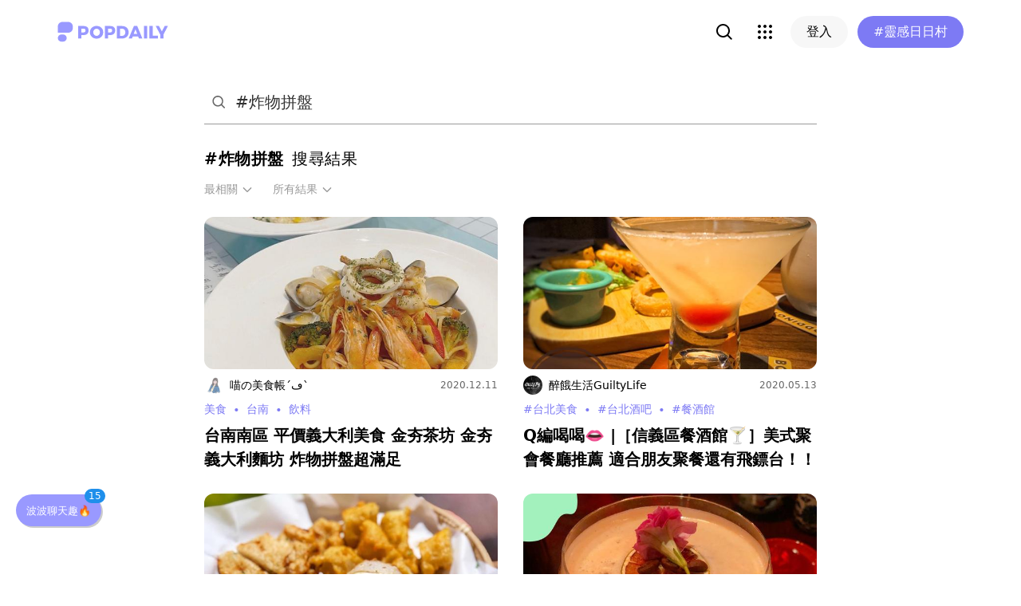

--- FILE ---
content_type: text/html; charset=utf-8
request_url: https://www.popdaily.com.tw/search/%23%E7%82%B8%E7%89%A9%E6%8B%BC%E7%9B%A4?filter=ALL&sort=RELEVANT
body_size: 53136
content:
<!DOCTYPE html><html lang="zh" dir="ltr"><head><link rel="dns-prefetch" href="https://www.popdaily.com.tw"/><link rel="dns-prefetch" href="https://static.popdaily.com.tw"/><link rel="dns-prefetch" href="//fonts.googleapis.com"/><link rel="shortcut icon" href="https://static.popdaily.com.tw/statics/favicons/202105favicon.png"/><meta name="viewport" content="initial-scale=1.0, width=device-width, maximum-scale=1.0, user-scalable=1, viewport-fit=cover"/><meta name="agd-partner-manual-verification"/><meta name="ahrefs-site-verification" content="f9bc7122d9782937c96d6d0beddc55335a624889c645eef2263008fad2f10275"/><meta charSet="utf-8"/><meta name="theme-color" content="#ffffff"/><meta name="application-name" content="PopDaily"/><meta name="dailymotion-domain-verification" content="dm4evxpwmstww0lxf"/><meta property="og:url" content="https://www.popdaily.com.tw/search/%23%E7%82%B8%E7%89%A9%E6%8B%BC%E7%9B%A4?filter=ALL&amp;sort=RELEVANT"/><meta property="og:site_name" content="PopDaily"/><meta property="og:locale" content="zh_TW"/><meta property="fb:app_id" content="1064594546929511"/><meta property="al:ios:app_name" content="PopDaily 波波黛莉的異想世界"/><meta property="al:ios:app_store_id" content="1410055224"/><meta property="al:ios:url" content="popdaily://search/%23%E7%82%B8%E7%89%A9%E6%8B%BC%E7%9B%A4?filter=ALL&amp;sort=RELEVANT"/><meta property="al:android:app_name" content="PopDaily 波波黛莉的異想世界"/><meta property="al:android:package" content="com.popdaily"/><meta property="al:web:should_fallback" content="true"/><meta property="og:type" content="website"/><meta property="og:title" content="PopDaily 波波黛莉的異想世界"/><meta property="og:description" content="PopDaily 波波黛莉的異想世界，女孩的吃喝玩樂、購物生活都在這：）"/><meta property="og:image" content="https://static.popdaily.com.tw/statics/images/og.jpg"/><meta property="og:image:width" content="1560"/><meta property="og:image:height" content="820"/><meta property="twitter:title" content="PopDaily 波波黛莉的異想世界"/><meta property="twitter:description" content="PopDaily 波波黛莉的異想世界，女孩的吃喝玩樂、購物生活都在這：）"/><meta property="twitter:image" content="https://static.popdaily.com.tw/statics/images/og.jpg"/><link rel="stylesheet" href="https://fonts.googleapis.com/css?family=Roboto:400,500,700&amp;display=swap" media="print"/><link rel="stylesheet" href="https://fonts.googleapis.com/css?family=Noto+Sans:400,700&amp;display=swap" media="print"/><script type="application/ld+json">{"@context":"https://schema.org","@type":"WebSite","url":"https://www.popdaily.com.tw/","potentialAction":{"@type":"SearchAction","target":"https://www.popdaily.com.tw/search/{search_term_string}","query-input":"required name=search_term_string"}}</script><script type="application/ld+json">{"@context":"https://schema.org","@type":"Organization","legalName":"PopDaily 波波黛莉的異想世界 - 台灣","url":"https://www.popdaily.com.tw","logo":"https://static.popdaily.com.tw/statics/images/popdaily-logo.svg","contactPoint":{"@type":"ContactPoint","telephone":"+886-2-87730883","contactType":"customer service","areaServed":"TW","availableLanguage":["Chinese"]},"sameAs":["https://www.facebook.com/PopDailyTW/","https://www.youtube.com/channel/UCa40JCy-ESpqENGHBmml7KA","https://www.instagram.com/popdaily/"]}</script><meta data-component="DefaultHead" data-debug="STATIC_DABLE_IO_DETECTION" data-next-side-isamp="FALSE" data-server-side-isamp="FALSE" data-isamp="FALSE" data-source="SERVER" data-dable-css-loaded="TRUE"/><title>「#炸物拼盤」精選Top10懶人包｜波波黛莉</title><meta name="description" content="台南南區 平價義大利美食 金夯茶坊 金夯義大利麵坊 炸物拼盤超滿足、Q編喝喝👄 |［信義區餐酒館🍸］美式聚會餐廳推薦 適合朋友聚餐還有飛鏢台！！、台南美食-轉角炸出台式下午茶「一農」招牌炸蛋洗捲IG版面，打卡Tag不下百次，炸物控吃起來"/><link rel="canonical" href="https://www.popdaily.com.tw/search/%23%E7%82%B8%E7%89%A9%E6%8B%BC%E7%9B%A4?filter=ALL&amp;sort=RELEVANT"/><link type="application/rss+xml" rel="alternate" title="「#炸物拼盤」精選Top10懶人包｜波波黛莉" href="/api/v2/search/rss"/><script type="application/ld+json">{"@context":"https://schema.org","@type":"WebPage","name":"「#炸物拼盤」精選Top10懶人包｜波波黛莉","description":"台南南區 平價義大利美食 金夯茶坊 金夯義大利麵坊 炸物拼盤超滿足、Q編喝喝👄 |［信義區餐酒館🍸］美式聚會餐廳推薦 適合朋友聚餐還有飛鏢台！！、台南美食-轉角炸出台式下午茶「一農」招牌炸蛋洗捲IG版面，打卡Tag不下百次，炸物控吃起來","keywords":["台南南區","紅醬海鮮義大利麵","白醬鮭魚燉飯","粉角奶茶","金夯奶青","五拼","濃湯","白醬燉飯","紅醬義大利麵","炸物拼盤","台南餐廳","金夯","金夯義大利麵坊","金夯茶坊","喵喵吃台南","喵吃台南南區"],"dateCreated":"2020-02-18T14:55:07.857Z","datePublished":"2020-02-18T14:55:07.857Z","dateModified":"2025-04-16T02:32:09.425Z","primaryImageOfPage":{"@type":"ImageObject","contentUrl":"https://static.popdaily.com.tw/u/202012/3f8b78bc-153c-46f0-b91d-cb49f15dc68e.jpg"}}</script><script type="application/ld+json">{"@context":"https://schema.org","@type":"ItemList","itemListElement":[[{"@type":"ListItem","name":"台南南區 平價義大利美食 金夯茶坊 金夯義大利麵坊 炸物拼盤超滿足","image":"https://static.popdaily.com.tw/u/202012/3f8b78bc-153c-46f0-b91d-cb49f15dc68e.jpg","url":"https://www.popdaily.com.tw/forum/food/854782","position":1},{"@type":"ListItem","name":"Q編喝喝👄 |［信義區餐酒館🍸］美式聚會餐廳推薦 適合朋友聚餐還有飛鏢台！！","image":"https://static.popdaily.com.tw/u/202005/e71da9da-de61-489e-8ecb-e32b2013ff3a.jpg","url":"https://www.popdaily.com.tw/forum/food/671369","position":2},{"@type":"ListItem","name":"台南美食-轉角炸出台式下午茶「一農」招牌炸蛋洗捲IG版面，打卡Tag不下百次，炸物控吃起來","image":"https://static.popdaily.com.tw/u/202002/fc087dba-185f-4a0e-89bc-dea8a3772608.jpg","url":"https://www.popdaily.com.tw/forum/food/597810","position":3},{"@type":"ListItem","name":"古色古香中國風酒Bar 週末My醉《台北信義區｜Placebo 安慰劑小酒館》","image":"https://static.popdaily.com.tw/u/202009/86698320-ea4a-42b4-877f-96bb97114e87.jpg","url":"https://www.popdaily.com.tw/forum/food/783963","position":4},{"@type":"ListItem","name":"Growing 光癮","image":"https://static.popdaily.com.tw/u/202012/23bb318b-ef1d-41ba-b2e3-fe5e524a8911.jpg","url":"https://www.popdaily.com.tw/forum/food/855786","position":5},{"@type":"ListItem","name":"12:59 Design Studio","image":"https://static.popdaily.com.tw/u/202006/3fdba24d-1886-4c11-b08b-2b669d5cd6eb.jpg","url":"https://www.popdaily.com.tw/forum/food/715493","position":6},{"@type":"ListItem","name":"《台北美食｜松山區｜Wine-derful酒窖餐廳》聚餐新選擇～酒窖餐廳讓你吃飽飽～喝好好","image":"https://static.popdaily.com.tw/u/202007/a435c855-0001-40c3-b1e0-e34dd451d88f.jpg","url":"https://www.popdaily.com.tw/forum/food/742270","position":7},{"@type":"ListItem","name":"台北雙連｜好阿咖啡｜抹茶控有福啦！全新開幕、式抹茶甜點等你來嚐鮮！","image":"https://static.popdaily.com.tw/u/202009/a65625b6-ea75-4f57-9d19-a531da61bbd1.jpg","url":"https://www.popdaily.com.tw/forum/food/801701","position":8},{"@type":"ListItem","name":"#鈕扣倉庫﻿","image":"https://static.popdaily.com.tw/u/202007/7b4b7d38-3c6b-4296-a320-4796ba639798.jpg","url":"https://www.popdaily.com.tw/forum/travel/725408","position":9},{"@type":"ListItem","name":"安平美食-拐彎抹角","image":"https://static.popdaily.com.tw/u/202005/6587818e-e757-48e5-a9dc-51df87306b52.jpg","url":"https://www.popdaily.com.tw/forum/food/683169","position":10}]]}</script><script type="application/ld+json">{"@context":"https://schema.org","@type":"BreadcrumbList","itemListElement":[{"@type":"ListItem","position":1,"name":"PopDaily 波波黛莉的異想世界","item":"https://www.popdaily.com.tw"},{"@type":"ListItem","position":2,"name":"你正在PopDaily搜尋","item":"https://www.popdaily.com.tw/search"},{"@type":"ListItem","position":3,"name":"#炸物拼盤","item":"https://www.popdaily.com.tw/search/#炸物拼盤"}]}</script><link rel="stylesheet" href="/statics/css/reset.min.css"/><meta name="next-head-count" content="43"/><link rel="amphtml" href="/search/%23%E7%82%B8%E7%89%A9%E6%8B%BC%E7%9B%A4?filter=ALL&amp;sort=RELEVANT&amp=1"/><link rel="preload" href="https://static.popdaily.com.tw/_next/static/css/styles.ab552bce.chunk.css" as="style"/><link rel="stylesheet" href="https://static.popdaily.com.tw/_next/static/css/styles.ab552bce.chunk.css" data-n-p=""/><noscript data-n-css=""></noscript><link rel="preload" href="https://static.popdaily.com.tw/_next/static/chunks/main-6657e7c097776cda6550.js" as="script"/><link rel="preload" href="https://static.popdaily.com.tw/_next/static/chunks/webpack-8cd40f85cbe1bce6f8b9.js" as="script"/><link rel="preload" href="https://static.popdaily.com.tw/_next/static/chunks/framework.ac0b14255009e9206045.js" as="script"/><link rel="preload" href="https://static.popdaily.com.tw/_next/static/chunks/962438cc.fa278eff594681a25d3b.js" as="script"/><link rel="preload" href="https://static.popdaily.com.tw/_next/static/chunks/ee759108.2e757d5645346339665f.js" as="script"/><link rel="preload" href="https://static.popdaily.com.tw/_next/static/chunks/commons.a2556ffe5f599441f20d.js" as="script"/><link rel="preload" href="https://static.popdaily.com.tw/_next/static/chunks/3e2006ba7a61388456aba42a9339be8fce3f3449.e4bcaaa9765aaf52c009.js" as="script"/><link rel="preload" href="https://static.popdaily.com.tw/_next/static/chunks/eb868af0890f79abc52f7d105a2884f9d1a90726.2f11fee125776e8e0df1.js" as="script"/><link rel="preload" href="https://static.popdaily.com.tw/_next/static/chunks/92c9d0c5572da0ac6aadd26d34d0c58d89887624.2295795c5e3e35b69c4a.js" as="script"/><link rel="preload" href="https://static.popdaily.com.tw/_next/static/chunks/e43b76f59525391920dbd2ec5ba7798cd022e815.520f8b4d0b6690922a5f.js" as="script"/><link rel="preload" href="https://static.popdaily.com.tw/_next/static/chunks/11ae85dc0c13180e587cc9a387f418f3749a3485.d3e12e1cd550f352a1db.js" as="script"/><link rel="preload" href="https://static.popdaily.com.tw/_next/static/chunks/979636038a1fa223bbf584e60729fae4d689bbae.37f5b7f9dd232b2e7aa6.js" as="script"/><link rel="preload" href="https://static.popdaily.com.tw/_next/static/chunks/7f115c52912b6f375c36010d813d6de62a2bf284.3f38a2944dde4c915df1.js" as="script"/><link rel="preload" href="https://static.popdaily.com.tw/_next/static/chunks/342baba932351b1e44c13c1df6d251aaed4c33da.092faa7c4576748cc576.js" as="script"/><link rel="preload" href="https://static.popdaily.com.tw/_next/static/chunks/773bc2f660cc9db4bf4f30a4d4c665394d318bbf.00abff46d653472c6195.js" as="script"/><link rel="preload" href="https://static.popdaily.com.tw/_next/static/chunks/c38c03ced2cd6cd275f350ad68f22612d5d740c3.b8c24f3e7e5a83d2e79a.js" as="script"/><link rel="preload" href="https://static.popdaily.com.tw/_next/static/chunks/f647831cc54b1e12f76d6736277ba056eb3ee6a6.64a714ba20fb78272e45.js" as="script"/><link rel="preload" href="https://static.popdaily.com.tw/_next/static/chunks/08cacea111fa6fbe53105f43aec9c574af6c0b46.1b3fccad8acb43829284.js" as="script"/><link rel="preload" href="https://static.popdaily.com.tw/_next/static/chunks/3dd9391fc016551fcf23387d4d141fbf9134cf5f.f8fa1e1fc3515c843779.js" as="script"/><link rel="preload" href="https://static.popdaily.com.tw/_next/static/chunks/8764aea244c622a0157f9491e5f453c9d6ed3716.54e0a6405cc3b228d386.js" as="script"/><link rel="preload" href="https://static.popdaily.com.tw/_next/static/chunks/ed4e79ed9043a00423232d5543bb364d8486ae76.3a00a5dfb369af67b982.js" as="script"/><link rel="preload" href="https://static.popdaily.com.tw/_next/static/chunks/pages/_app-3262b0b99f493b9fbc73.js" as="script"/><link rel="preload" href="https://static.popdaily.com.tw/_next/static/chunks/bc26bf1d0f010b14341279ff85fd876593b640db.2a1692abbf869022edd1.js" as="script"/><link rel="preload" href="https://static.popdaily.com.tw/_next/static/chunks/279fc3e2cb3912600f127cf1183362e8ac873056.c9ea7e1dee43d846234c.js" as="script"/><link rel="preload" href="https://static.popdaily.com.tw/_next/static/chunks/6ad6845375703a92b325d0a2f79685ed14938504.f9c969d5d780b33fec6a.js" as="script"/><link rel="preload" href="https://static.popdaily.com.tw/_next/static/chunks/096ae73fec3a957f9bbd3800e3733c35ccbf711a.9419603dae26a5d29f57.js" as="script"/><link rel="preload" href="https://static.popdaily.com.tw/_next/static/chunks/4f34923bc73bbe5ed24f3393ffe8d7961870864f.be8f10b3e6ea6da1a59c.js" as="script"/><link rel="preload" href="https://static.popdaily.com.tw/_next/static/chunks/62b5e47437be4a7112155448964f968a7cc02484.37cd3efc78f221cb7079.js" as="script"/><link rel="preload" href="https://static.popdaily.com.tw/_next/static/chunks/6d14129d171b52fb0f25b7941762ea145bdf1d9a.1757fc22e02cccacd160.js" as="script"/><link rel="preload" href="https://static.popdaily.com.tw/_next/static/chunks/efeae2d809ef93999470033cb4460a1e702b31f9.b4e75be4067074639f9e.js" as="script"/><link rel="preload" href="https://static.popdaily.com.tw/_next/static/chunks/c159a05ce15aba1c78fd1e43573dea4d1b90dfa6.ae6a3df809f532cfa0a3.js" as="script"/><link rel="preload" href="https://static.popdaily.com.tw/_next/static/chunks/styles.95e19830f71122f060f9.js" as="script"/><link rel="preload" href="https://static.popdaily.com.tw/_next/static/chunks/pages/search/%5Bkeyword%5D-98d07e53f312165b6858.js" as="script"/><style id="__jsx-1314520290">.layout-content.jsx-1314520290{background-color:#ffffff;width:100%;min-height:100vh;box-sizing:border-box;}.layout-content.jsx-1314520290 .content.jsx-1314520290{width:100%;-webkit-flex:1;-ms-flex:1;flex:1;box-sizing:border-box;}@media only screen and (max-width:500px){.layout-content.jsx-1314520290 .content.jsx-1314520290{padding-top:0;}}.layout-content.jsx-1314520290 .content.jsx-1314520290 .ad{padding:0;margin:0 auto;box-sizing:border-box;}.layout-content.jsx-1314520290 .content.jsx-1314520290 .ad:empty{display:none;}.layout-content.jsx-1314520290 .content.jsx-1314520290 .content__block{margin-right:auto;margin-left:auto;}@media (min-width:576px){.layout-content.jsx-1314520290 .content.jsx-1314520290 .content__block{max-width:576px;}}@media (min-width:768px){.layout-content.jsx-1314520290 .content.jsx-1314520290 .content__block{max-width:768px;}}@media (min-width:992px){.layout-content.jsx-1314520290 .content.jsx-1314520290 .content__block{max-width:992px;}}@media (min-width:1216px){.layout-content.jsx-1314520290 .content.jsx-1314520290 .content__block{max-width:1216px;}}.layout-content.jsx-1314520290 .content.jsx-1314520290 .content__block.content__block--fullWidth > div{background-color:#fff;margin-bottom:15px;}.layout-content.jsx-1314520290 .content.jsx-1314520290 .content__block.content__block--radius{padding-right:15px;padding-left:15px;}.layout-content.jsx-1314520290 .content.jsx-1314520290 .content__block.content__block--radius > div{border-radius:4px;margin-bottom:15px;background:#fff;}.layout-content.jsx-1314520290 .Toastify__toast{padding:14px 12px;border-radius:8px;overflow:hidden;min-height:unset;color:#fff;}.layout-content.jsx-1314520290 .Toastify__toast::before{content:'';display:inline-block;width:20px;height:20px;margin-right:8px;background-size:contain;background-position:center;background-repeat:no-repeat;}.layout-content.jsx-1314520290 .Toastify__toast--default{background-color:rgba(51,51,51,0.98);}.layout-content.jsx-1314520290 .Toastify__toast--default::before{background-image:url("https://static.popdaily.com.tw/statics/images/toast/default.png");}.layout-content.jsx-1314520290 .Toastify__toast--success{background-color:rgba(0,209,181,0.98);}.layout-content.jsx-1314520290 .Toastify__toast--success::before{background-image:url("https://static.popdaily.com.tw/statics/images/toast/success.png");}.layout-content.jsx-1314520290 .Toastify__toast--error{background-color:rgba(234,98,98,0.98);}.layout-content.jsx-1314520290 .Toastify__toast--error::before{background-image:url("https://static.popdaily.com.tw/statics/images/toast/error.png");}.layout-content.jsx-1314520290 .toastStyle{bottom:80px;padding:0 16px;}.layout-content.jsx-1314520290 .toastBodyStyle{font-family:'GenJyuuGothic','Microsoft YaHei','Microsoft JhengHei','Helvetica','Arial',sans-serif;line-height:20px;font-size:14px;}.layout-content.jsx-1314520290 .toast__zoomIn{-webkit-animation-name:zoomIn-jsx-1314520290;animation-name:zoomIn-jsx-1314520290;}@-webkit-keyframes zoomIn-jsx-1314520290{from{opacity:0;-webkit-transform:scale3d(0.8,0.8,0.8);-ms-transform:scale3d(0.8,0.8,0.8);transform:scale3d(0.8,0.8,0.8);}50%{opacity:1;}}@keyframes zoomIn-jsx-1314520290{from{opacity:0;-webkit-transform:scale3d(0.8,0.8,0.8);-ms-transform:scale3d(0.8,0.8,0.8);transform:scale3d(0.8,0.8,0.8);}50%{opacity:1;}}.layout-content.jsx-1314520290 .toast__zoomOut{-webkit-animation-name:zoomOut-jsx-1314520290;animation-name:zoomOut-jsx-1314520290;}@-webkit-keyframes zoomOut-jsx-1314520290{from{opacity:1;}50%{opacity:0;-webkit-transform:scale3d(0.8,0.8,0.8);-ms-transform:scale3d(0.8,0.8,0.8);transform:scale3d(0.8,0.8,0.8);}to{opacity:0;}}@keyframes zoomOut-jsx-1314520290{from{opacity:1;}50%{opacity:0;-webkit-transform:scale3d(0.8,0.8,0.8);-ms-transform:scale3d(0.8,0.8,0.8);transform:scale3d(0.8,0.8,0.8);}to{opacity:0;}}.layout-content.jsx-1314520290 .loadStop{text-align:center;color:#999;width:100%;padding-top:30px;padding-bottom:100px;padding-bottom:calc(100px + constant(safe-area-inset-bottom));padding-bottom:calc(100px + env(safe-area-inset-bottom));}body *{box-sizing:border-box;}.httpStatusError{display:-webkit-box;display:-webkit-flex;display:-ms-flexbox;display:flex;-webkit-flex-flow:column;-ms-flex-flow:column;flex-flow:column;-webkit-box-pack:start;-webkit-justify-content:flex-start;-ms-flex-pack:start;justify-content:flex-start;-webkit-align-items:center;-webkit-box-align:center;-ms-flex-align:center;align-items:center;margin:0 auto;padding:16px 0;}.httpStatusError img{display:block;width:100%;max-width:300px;margin:0 auto;}@media only screen and (max-width:600px){.httpStatusError img{min-width:350px;}}@media only screen and (min-width:768px){.httpStatusError img{min-width:400px;}}@media only screen and (min-width:992px){.httpStatusError img{min-width:450px;}}@media only screen and (min-width:1200px){.httpStatusError img{min-width:500px;}}.httpStatusError p{font-family:"Noto sans","Roboto","Helvetica Neue",Helvetica,Arial,"Noto Sans TC","Microsoft JhengHei","PingFang TC",sans-serif;font-style:normal;font-weight:500;font-size:16px;line-height:24px;text-align:center;color:#414141;margin-top:16px;}.httpStatusError p:empty{display:none;}</style><style id="jss-server-side"></style><style data-styled="" data-styled-version="5.1.1">.uuaua{display:-webkit-box;display:-webkit-flex;display:-ms-flexbox;display:flex;-webkit-align-items:center;-webkit-box-align:center;-ms-flex-align:center;align-items:center;font-size:12px;line-height:1;-webkit-letter-spacing:1px;-moz-letter-spacing:1px;-ms-letter-spacing:1px;letter-spacing:1px;cursor:pointer;opacity:0.4;cursor:default;}/*!sc*/
.uuaua * + *{margin-left:4px;}/*!sc*/
.uuaua svg{width:12px;height:12px;display:none;}/*!sc*/
@media (min-width:768px){.uuaua svg{display:block;}}/*!sc*/
.nbMhC{display:-webkit-box;display:-webkit-flex;display:-ms-flexbox;display:flex;-webkit-align-items:center;-webkit-box-align:center;-ms-flex-align:center;align-items:center;font-size:12px;line-height:1;-webkit-letter-spacing:1px;-moz-letter-spacing:1px;-ms-letter-spacing:1px;letter-spacing:1px;cursor:pointer;}/*!sc*/
.nbMhC * + *{margin-left:4px;}/*!sc*/
.nbMhC svg{width:12px;height:12px;display:none;}/*!sc*/
@media (min-width:768px){.nbMhC svg{display:block;}}/*!sc*/
data-styled.g2[id="Container-ab5uy8-0"]{content:"uuaua,nbMhC,"}/*!sc*/
.gyLxeM{display:-webkit-box;display:-webkit-flex;display:-ms-flexbox;display:flex;-webkit-box-pack:center;-webkit-justify-content:center;-ms-flex-pack:center;justify-content:center;-webkit-align-items:center;-webkit-box-align:center;-ms-flex-align:center;align-items:center;border-radius:9999px;cursor:pointer;height:28px;width:28px;font-size:14px;--bg-opacity:1;background-color:rgba(125,122,244,var(--bg-opacity));--text-opacity:1;color:rgba(255,255,255,var(--text-opacity));}/*!sc*/
.hzmeEc{display:-webkit-box;display:-webkit-flex;display:-ms-flexbox;display:flex;-webkit-box-pack:center;-webkit-justify-content:center;-ms-flex-pack:center;justify-content:center;-webkit-align-items:center;-webkit-box-align:center;-ms-flex-align:center;align-items:center;border-radius:9999px;cursor:pointer;height:28px;width:28px;font-size:14px;}/*!sc*/
.hzmeEc:hover{--bg-opacity:0.08;background-color:rgba(125,122,244,var(--bg-opacity));}/*!sc*/
data-styled.g3[id="Container-sc-1y7pss9-0"]{content:"gyLxeM,hzmeEc,"}/*!sc*/
.kaCGif{display:-webkit-box;display:-webkit-flex;display:-ms-flexbox;display:flex;-webkit-box-pack:center;-webkit-justify-content:center;-ms-flex-pack:center;justify-content:center;--text-opacity:1;color:rgba(153,153,153,var(--text-opacity));}/*!sc*/
.kaCGif * + *{margin-left:4px;}/*!sc*/
@media (min-width:768px){.kaCGif{display:none;}}/*!sc*/
data-styled.g5[id="MobileContainer-sc-1tgnr9l-1"]{content:"kaCGif,"}/*!sc*/
.dmkSvW{display:-webkit-box;display:-webkit-flex;display:-ms-flexbox;display:flex;-webkit-box-pack:center;-webkit-justify-content:center;-ms-flex-pack:center;justify-content:center;--text-opacity:1;color:rgba(153,153,153,var(--text-opacity));display:none;}/*!sc*/
.dmkSvW * + *{margin-left:4px;}/*!sc*/
@media (min-width:768px){.dmkSvW{display:-webkit-box;display:-webkit-flex;display:-ms-flexbox;display:flex;}}/*!sc*/
data-styled.g6[id="DesktopContainer-sc-1tgnr9l-2"]{content:"dmkSvW,"}/*!sc*/
.kHYxAc{--bg-opacity:0.98;background-color:rgba(125,122,244,var(--bg-opacity));--text-opacity:1;color:rgba(255,255,255,var(--text-opacity));position:-webkit-sticky;position:sticky;top:0;z-index:1001;-webkit-backdrop-filter:blur(4px);backdrop-filter:blur(4px);padding:10px 16px 8px 12px;height:var(--download-bar-height);display:grid;grid-template:'close slogan href' auto '_ logo href' auto / auto 1fr auto;-webkit-align-items:center;-webkit-box-align:center;-ms-flex-align:center;align-items:center;grid-gap:2px 8px;}/*!sc*/
@media (min-width:768px){.kHYxAc{display:none;}}/*!sc*/
data-styled.g21[id="Container-sc-7kvwog-0"]{content:"kHYxAc,"}/*!sc*/
.fbILTH{font-weight:500;line-height:1;border:none;cursor:pointer;white-space:nowrap;-webkit-user-select:none;-moz-user-select:none;-ms-user-select:none;user-select:none;display:-webkit-inline-box;display:-webkit-inline-flex;display:-ms-inline-flexbox;display:inline-flex;-webkit-box-pack:center;-webkit-justify-content:center;-ms-flex-pack:center;justify-content:center;-webkit-align-items:center;-webkit-box-align:center;-ms-flex-align:center;align-items:center;border-radius:28px;-webkit-transition:0.1s;transition:0.1s;--bg-opacity:1;background-color:rgba(247,247,247,var(--bg-opacity));--text-opacity:1;color:rgba(0,0,0,var(--text-opacity));font-size:14px;padding:0 12px;height:32px;--text-opacity:1;color:rgba(125,122,244,var(--text-opacity));grid-area:href;}/*!sc*/
.fbILTH[disabled]{opacity:0.3;}/*!sc*/
.fbILTH:hover{--text-opacity:0.6;}/*!sc*/
.fbILTH:active{--text-opacity:0.6;background-color:#e6e6e6;}/*!sc*/
.fbILTH > svg{width:16px;height:16px;margin-right:4px;}/*!sc*/
data-styled.g22[id="StyledButton-sc-7kvwog-1"]{content:"fbILTH,"}/*!sc*/
.kdFOPt{font-size:18px;grid-area:slogan;line-height:24px;font-weight:bold;}/*!sc*/
data-styled.g23[id="Slogan-sc-7kvwog-2"]{content:"kdFOPt,"}/*!sc*/
.kMCuru{font-size:12px;grid-area:logo;line-height:16px;}/*!sc*/
data-styled.g24[id="Popdaily-sc-7kvwog-3"]{content:"kMCuru,"}/*!sc*/
.fvErMY{position:absolute;right:80px;bottom:0;z-index:-1;}/*!sc*/
data-styled.g25[id="StyledBeansIcon-sc-7kvwog-4"]{content:"fvErMY,"}/*!sc*/
.eUZFBm{width:40px;height:40px;padding:13px;margin:-13px;}/*!sc*/
data-styled.g26[id="CloseButton-sc-7kvwog-5"]{content:"eUZFBm,"}/*!sc*/
.knUgQh{width:40px;height:40px;border-radius:1em;position:relative;display:-webkit-box;display:-webkit-flex;display:-ms-flexbox;display:flex;-webkit-box-pack:center;-webkit-justify-content:center;-ms-flex-pack:center;justify-content:center;-webkit-align-items:center;-webkit-box-align:center;-ms-flex-align:center;align-items:center;}/*!sc*/
.knUgQh:hover{--bg-opacity:1;background-color:rgba(247,247,247,var(--bg-opacity));}/*!sc*/
data-styled.g27[id="IconButton-apjy3v-0"]{content:"knUgQh,"}/*!sc*/
.lghfKA{position:relative;}/*!sc*/
data-styled.g49[id="Container-sc-1yacp6y-0"]{content:"lghfKA,"}/*!sc*/
.kNvomJ{font-weight:500;line-height:1;border:none;cursor:pointer;white-space:nowrap;-webkit-user-select:none;-moz-user-select:none;-ms-user-select:none;user-select:none;display:-webkit-inline-box;display:-webkit-inline-flex;display:-ms-inline-flexbox;display:inline-flex;-webkit-box-pack:center;-webkit-justify-content:center;-ms-flex-pack:center;justify-content:center;-webkit-align-items:center;-webkit-box-align:center;-ms-flex-align:center;align-items:center;border-radius:28px;-webkit-transition:0.1s;transition:0.1s;--bg-opacity:1;background-color:rgba(247,247,247,var(--bg-opacity));--text-opacity:1;color:rgba(0,0,0,var(--text-opacity));font-size:16px;padding:0 20px;height:40px;--bg-opacity:1;background-color:rgba(125,122,244,var(--bg-opacity));--text-opacity:1;color:rgba(255,255,255,var(--text-opacity));padding:0 12px;margin-left:12px;}/*!sc*/
.kNvomJ[disabled]{opacity:0.3;}/*!sc*/
.kNvomJ:hover{--text-opacity:0.6;}/*!sc*/
.kNvomJ:active{--text-opacity:0.6;background-color:#e6e6e6;}/*!sc*/
.kNvomJ > svg{width:20px;height:20px;margin-right:4px;}/*!sc*/
.kNvomJ:active{--bg-opacity:1;background-color:rgba(96,86,219,var(--bg-opacity));}/*!sc*/
@media (min-width:768px){.kNvomJ{padding:0 20px;}}/*!sc*/
data-styled.g58[id="StyledButton-dv800z-0"]{content:"kNvomJ,"}/*!sc*/
.bXAoob{display:inline;}/*!sc*/
@media (min-width:768px){.bXAoob{display:none;}}/*!sc*/
data-styled.g59[id="MobileText-dv800z-1"]{content:"bXAoob,"}/*!sc*/
.gYEiBm{display:none;}/*!sc*/
@media (min-width:768px){.gYEiBm{display:inline;}}/*!sc*/
data-styled.g60[id="DesktopText-dv800z-2"]{content:"gYEiBm,"}/*!sc*/
.bCyTqL{--bg-opacity:1;background-color:rgba(255,255,255,var(--bg-opacity));left:0;z-index:1000;--header-height:0px;--is-header-visible:0;-webkit-transition:top 0.3s ease;transition:top 0.3s ease;will-change:top;top:calc(var(--header-height) * var(--is-header-visible) + var(--download-bar-height));position:-webkit-sticky;position:sticky;}/*!sc*/
@media (min-width:768px){.bCyTqL{top:0;}}/*!sc*/
data-styled.g76[id="Background-u4eoc-0"]{content:"bCyTqL,"}/*!sc*/
.MBjJp{font-size:16px;max-width:1168px;margin:0 auto;display:-webkit-box;display:-webkit-flex;display:-ms-flexbox;display:flex;-webkit-align-items:center;-webkit-box-align:center;-ms-flex-align:center;align-items:center;padding-left:1rem;padding-right:1rem;height:48px;}/*!sc*/
@media (min-width:768px){.MBjJp{height:80px;}}/*!sc*/
.MBjJp .Button-v2d08m-0{font-size:14px;padding:0 12px;height:32px;}/*!sc*/
.MBjJp .Button-v2d08m-0 > svg{width:16px;height:16px;margin-right:4px;}/*!sc*/
@media (min-width:768px){.MBjJp .Button-v2d08m-0{font-size:16px;padding:0 20px;height:40px;}.MBjJp .Button-v2d08m-0 > svg{width:20px;height:20px;margin-right:4px;}}/*!sc*/
data-styled.g77[id="Container-u4eoc-1"]{content:"MBjJp,"}/*!sc*/
.iWjvhx{margin-right:22px;}/*!sc*/
data-styled.g78[id="LogoContainer-u4eoc-2"]{content:"iWjvhx,"}/*!sc*/
.fRQtqw{font-weight:500;line-height:1;border:none;cursor:pointer;white-space:nowrap;-webkit-user-select:none;-moz-user-select:none;-ms-user-select:none;user-select:none;display:-webkit-inline-box;display:-webkit-inline-flex;display:-ms-inline-flexbox;display:inline-flex;-webkit-box-pack:center;-webkit-justify-content:center;-ms-flex-pack:center;justify-content:center;-webkit-align-items:center;-webkit-box-align:center;-ms-flex-align:center;align-items:center;border-radius:28px;-webkit-transition:0.1s;transition:0.1s;--bg-opacity:1;background-color:rgba(247,247,247,var(--bg-opacity));--text-opacity:1;color:rgba(0,0,0,var(--text-opacity));font-size:16px;padding:0 20px;height:40px;display:none;}/*!sc*/
.fRQtqw[disabled]{opacity:0.3;}/*!sc*/
.fRQtqw:hover{--text-opacity:0.6;}/*!sc*/
.fRQtqw:active{--text-opacity:0.6;background-color:#e6e6e6;}/*!sc*/
.fRQtqw > svg{width:20px;height:20px;margin-right:4px;}/*!sc*/
@media (min-width:768px){.fRQtqw{display:-webkit-inline-box;display:-webkit-inline-flex;display:-ms-inline-flexbox;display:inline-flex;}}/*!sc*/
data-styled.g80[id="LoginButton-u4eoc-4"]{content:"fRQtqw,"}/*!sc*/
.gdPHej{display:-webkit-box;display:-webkit-flex;display:-ms-flexbox;display:flex;-webkit-box-flex:1;-webkit-flex-grow:1;-ms-flex-positive:1;flex-grow:1;-webkit-box-pack:end;-webkit-justify-content:flex-end;-ms-flex-pack:end;justify-content:flex-end;-webkit-align-items:center;-webkit-box-align:center;-ms-flex-align:center;align-items:center;}/*!sc*/
.gdPHej > * + *{margin-left:8px;}/*!sc*/
@media (min-width:768px){.gdPHej > * + *{margin-left:12px;}}/*!sc*/
data-styled.g81[id="ButtonContainer-u4eoc-5"]{content:"gdPHej,"}/*!sc*/
:root{--download-bar-height:60px;}/*!sc*/
data-styled.g90[id="sc-global-iUXwoz1"]{content:"sc-global-iUXwoz1,"}/*!sc*/
.dGuUBt{display:none;}/*!sc*/
@media (min-width:768px){.dGuUBt{display:block;-webkit-flex-shrink:0;-ms-flex-negative:0;flex-shrink:0;width:100%;cursor:pointer;-webkit-transition-property:background-color,border-color,color,fill,stroke,opacity,box-shadow,-webkit-transform;-webkit-transition-property:background-color,border-color,color,fill,stroke,opacity,box-shadow,transform;transition-property:background-color,border-color,color,fill,stroke,opacity,box-shadow,transform;-webkit-transition-duration:500ms;transition-duration:500ms;margin-bottom:28px;width:368px;}.dGuUBt:hover{opacity:0.8;}}/*!sc*/
data-styled.g218[id="Container-sc-111mjqg-0"]{content:"dGuUBt,"}/*!sc*/
.cYeqMg{margin-bottom:0.5rem;height:24px;}/*!sc*/
.cYeqMg a{display:-webkit-box;display:-webkit-flex;display:-ms-flexbox;display:flex;-webkit-box-pack:justify;-webkit-justify-content:space-between;-ms-flex-pack:justify;justify-content:space-between;}/*!sc*/
.cYeqMg img{border-radius:9999px;width:24px;height:24px;}/*!sc*/
.cYeqMg .publisher{display:-webkit-box;display:-webkit-flex;display:-ms-flexbox;display:flex;}/*!sc*/
.cYeqMg .publisher .avatar{margin-right:0.5rem;}/*!sc*/
.cYeqMg .publisher .name{--text-opacity:1;color:rgba(0,0,0,var(--text-opacity));font-size:.875rem;font-weight:500;line-height:24px;}/*!sc*/
.cYeqMg .time{--text-opacity:1;color:rgba(102,102,102,var(--text-opacity));font-size:.75rem;line-height:24px;}/*!sc*/
data-styled.g219[id="PublishInfo-sc-111mjqg-1"]{content:"cYeqMg,"}/*!sc*/
.ewjZXk{margin-bottom:0.5rem;}/*!sc*/
.ewjZXk img{border-radius:12px;object-fit:cover;}/*!sc*/
data-styled.g220[id="ArticleImageContainer-sc-111mjqg-2"]{content:"ewjZXk,"}/*!sc*/
.ioxLsq{position:relative;padding-top:52%;}/*!sc*/
.ioxLsq img{width:100%;height:100%;object-fit:cover;position:absolute;top:0;bottom:0;right:0;left:0;}/*!sc*/
data-styled.g221[id="ArticleImage-sc-111mjqg-3"]{content:"ioxLsq,"}/*!sc*/
.cRQlDz{--text-opacity:1;color:rgba(125,122,244,var(--text-opacity));margin-bottom:0.5rem;max-height:20px;line-height:20px;overflow:hidden;text-overflow:ellipsis;white-space:nowrap;}/*!sc*/
.cRQlDz a{font-size:0.875rem;}/*!sc*/
.cRQlDz a:not(:last-child)::after{margin-left:0.5rem;margin-right:0.5rem;content:'∙';}/*!sc*/
data-styled.g222[id="Tags-sc-111mjqg-4"]{content:"cRQlDz,"}/*!sc*/
.gXOuxK{--text-opacity:1;color:rgba(0,0,0,var(--text-opacity));font-weight:600;margin-bottom:0.5rem;font-size:1rem;max-height:48px;overflow:hidden;text-overflow:ellipsis;display:-webkit-box;-webkit-line-clamp:3;-webkit-box-orient:vertical;}/*!sc*/
@media (min-width:768px){.gXOuxK{font-size:20px;max-height:84px;}}/*!sc*/
data-styled.g223[id="Text-sc-111mjqg-5"]{content:"gXOuxK,"}/*!sc*/
.dbUxXK{display:-webkit-box;display:-webkit-flex;display:-ms-flexbox;display:flex;width:100%;cursor:pointer;-webkit-transition-property:background-color,border-color,color,fill,stroke,opacity,box-shadow,-webkit-transform;-webkit-transition-property:background-color,border-color,color,fill,stroke,opacity,box-shadow,transform;transition-property:background-color,border-color,color,fill,stroke,opacity,box-shadow,transform;-webkit-transition-duration:500ms;transition-duration:500ms;margin-bottom:20px;}/*!sc*/
@media (min-width:768px){.dbUxXK{display:none;}}/*!sc*/
data-styled.g224[id="Container-sc-18b9nl7-0"]{content:"dbUxXK,"}/*!sc*/
.fYnVgV{margin-bottom:0.5rem;--text-opacity:1;color:rgba(102,102,102,var(--text-opacity));font-size:.75rem;}/*!sc*/
data-styled.g225[id="Publish-sc-18b9nl7-1"]{content:"fYnVgV,"}/*!sc*/
.kAOURT{margin-right:0.75rem;-webkit-flex-shrink:0;-ms-flex-negative:0;flex-shrink:0;width:80px;height:80px;}/*!sc*/
.kAOURT img{border-radius:12px;object-fit:cover;}/*!sc*/
data-styled.g226[id="ArticleImageContainer-sc-18b9nl7-2"]{content:"kAOURT,"}/*!sc*/
.bAvupd{width:80px;height:80px;}/*!sc*/
.bAvupd img{width:100%;height:100%;object-fit:cover;}/*!sc*/
data-styled.g227[id="ArticleImage-sc-18b9nl7-3"]{content:"bAvupd,"}/*!sc*/
.QJQUz{width:0;-webkit-box-flex:1;-webkit-flex-grow:1;-ms-flex-positive:1;flex-grow:1;}/*!sc*/
data-styled.g228[id="TextContainer-sc-18b9nl7-4"]{content:"QJQUz,"}/*!sc*/
.ewsDCR{--text-opacity:1;color:rgba(125,122,244,var(--text-opacity));margin-bottom:0.25rem;max-height:20px;line-height:20px;overflow:hidden;text-overflow:ellipsis;white-space:nowrap;}/*!sc*/
.ewsDCR a{font-size:.75rem;}/*!sc*/
.ewsDCR a:not(:last-child)::after{margin-left:0.5rem;margin-right:0.5rem;content:'∙';}/*!sc*/
@media(min-width:400 px){.ewsDCR a{font-size:0.875rem;}}/*!sc*/
data-styled.g229[id="Tags-sc-18b9nl7-5"]{content:"ewsDCR,"}/*!sc*/
.hXRkdn{--text-opacity:1;color:rgba(51,51,51,var(--text-opacity));font-size:1rem;font-weight:500;line-height:135%;max-height:66px;overflow:hidden;text-overflow:ellipsis;display:-webkit-box;-webkit-line-clamp:3;-webkit-box-orient:vertical;}/*!sc*/
data-styled.g230[id="Title-sc-18b9nl7-6"]{content:"hXRkdn,"}/*!sc*/
.kXICxM{display:-webkit-box;display:-webkit-flex;display:-ms-flexbox;display:flex;width:100%;-webkit-align-items:center;-webkit-box-align:center;-ms-flex-align:center;align-items:center;padding:0 8px;height:56px;border-bottom:1px solid #999999;}/*!sc*/
data-styled.g231[id="Container-sc-9habej-0"]{content:"kXICxM,"}/*!sc*/
.kmBYJg{--text-opacity:1;color:rgba(102,102,102,var(--text-opacity));width:20px;height:20px;}/*!sc*/
data-styled.g232[id="StyledSearchIcon-sc-9habej-1"]{content:"kmBYJg,"}/*!sc*/
.irQLoQ{width:100%;margin-left:12px;}/*!sc*/
data-styled.g233[id="StyledForm-sc-9habej-2"]{content:"irQLoQ,"}/*!sc*/
.gjMynp{border-width:0;outline:0;display:block;width:100%;background-color:transparent;--text-opacity:1;color:rgba(51,51,51,var(--text-opacity));line-height:1.333;caret-color:#7D7AF4;font-size:20px;}/*!sc*/
.gjMynp::-webkit-input-placeholder{--placeholder-opacity:1;color:rgba(204,204,204,var(--placeholder-opacity));}/*!sc*/
.gjMynp::-moz-placeholder{--placeholder-opacity:1;color:rgba(204,204,204,var(--placeholder-opacity));}/*!sc*/
.gjMynp:-ms-input-placeholder{--placeholder-opacity:1;color:rgba(204,204,204,var(--placeholder-opacity));}/*!sc*/
.gjMynp::placeholder{--placeholder-opacity:1;color:rgba(204,204,204,var(--placeholder-opacity));}/*!sc*/
.gjMynp::-webkit-search-cancel-button{height:16px;width:16px;-webkit-appearance:none;background:url(/images/search/closeIcon.svg) no-repeat 50% 50%;background-size:cover;cursor:pointer;}/*!sc*/
data-styled.g234[id="StyledInput-sc-9habej-3"]{content:"gjMynp,"}/*!sc*/
.fpNCYP{--bg-opacity:1;background-color:rgba(255,255,255,var(--bg-opacity));padding-bottom:44px;}/*!sc*/
@media (min-width:768px){.fpNCYP{padding-bottom:111px;}}/*!sc*/
data-styled.g235[id="Layout-sc-7ufkma-0"]{content:"fpNCYP,"}/*!sc*/
.gkINNr{position:relative;width:100%;min-height:calc(100vh - 62px - 64px);padding:0 16px;margin:0 auto;}/*!sc*/
@media (min-width:768px){.gkINNr{position:relative;width:768px;min-height:calc(100vh - 260px + 80px);margin:0 auto;padding:0;}}/*!sc*/
data-styled.g236[id="Container-sc-7ufkma-1"]{content:"gkINNr,"}/*!sc*/
.cacCYG{position:relative;width:100%;height:64px;margin-top:20px;border-radius:8px;}/*!sc*/
data-styled.g237[id="InputArea-sc-7ufkma-2"]{content:"cacCYG,"}/*!sc*/
.fHeang{width:100%;box-sizing:border-box;}/*!sc*/
@media (min-width:768px){.fHeang{width:368px;}}/*!sc*/
data-styled.g241[id="CardWrapper-sc-7ufkma-6"]{content:"fHeang,"}/*!sc*/
.clsMpP{font-size:20px;line-height:31px;-webkit-letter-spacing:0.5px;-moz-letter-spacing:0.5px;-ms-letter-spacing:0.5px;letter-spacing:0.5px;margin-top:12px;}/*!sc*/
.clsMpP .keyword{font-weight:600;margin-right:10.5px;}/*!sc*/
@media (min-width:768px){.clsMpP{margin-top:20px;}}/*!sc*/
data-styled.g242[id="H1-sc-7ufkma-7"]{content:"clsMpP,"}/*!sc*/
.bhGRZb{display:-webkit-box;display:-webkit-flex;display:-ms-flexbox;display:flex;-webkit-flex-direction:row;-ms-flex-direction:row;flex-direction:row;-webkit-flex-wrap:wrap;-ms-flex-wrap:wrap;flex-wrap:wrap;-webkit-box-pack:justify;-webkit-justify-content:space-between;-ms-flex-pack:justify;justify-content:space-between;margin-top:12px;}/*!sc*/
@media (min-width:768px){.bhGRZb{margin-top:20px;}}/*!sc*/
data-styled.g243[id="ResultContainer-sc-7ufkma-8"]{content:"bhGRZb,"}/*!sc*/
.hbymVY{width:100%;}/*!sc*/
@media (min-width:768px){.hbymVY{width:100%;display:-webkit-box;display:-webkit-flex;display:-ms-flexbox;display:flex;-webkit-flex-direction:row;-ms-flex-direction:row;flex-direction:row;-webkit-flex-wrap:wrap;-ms-flex-wrap:wrap;flex-wrap:wrap;-webkit-box-pack:justify;-webkit-justify-content:space-between;-ms-flex-pack:justify;justify-content:space-between;}}/*!sc*/
data-styled.g245[id="LoaderBox-sc-7ufkma-10"]{content:"hbymVY,"}/*!sc*/
.WZlDk{margin-top:0;}/*!sc*/
@media (min-width:768px){.WZlDk{margin-top:13px;}}/*!sc*/
data-styled.g246[id="Footer-sc-7ufkma-11"]{content:"WZlDk,"}/*!sc*/
.hUTxsA{display:-webkit-box;display:-webkit-flex;display:-ms-flexbox;display:flex;-webkit-flex-direction:row;-ms-flex-direction:row;flex-direction:row;-webkit-box-pack:start;-webkit-justify-content:flex-start;-ms-flex-pack:start;justify-content:flex-start;-webkit-align-items:center;-webkit-box-align:center;-ms-flex-align:center;align-items:center;margin:12px auto 24px;}/*!sc*/
data-styled.g247[id="DropdownBar-sc-7ufkma-12"]{content:"hUTxsA,"}/*!sc*/
.deapHy{display:-webkit-box;display:-webkit-flex;display:-ms-flexbox;display:flex;-webkit-flex-direction:row;-ms-flex-direction:row;flex-direction:row;-webkit-box-pack:start;-webkit-justify-content:flex-start;-ms-flex-pack:start;justify-content:flex-start;-webkit-align-items:center;-webkit-box-align:center;-ms-flex-align:center;align-items:center;font-size:14px;font-weight:400;cursor:pointer;position:relative;}/*!sc*/
.deapHy > svg{margin-left:4px;}/*!sc*/
.deapHy:first-child{padding-right:24px;}/*!sc*/
data-styled.g248[id="DropdownAction-sc-7ufkma-13"]{content:"deapHy,"}/*!sc*/
.bLjFHa{position:absolute;top:32px;left:0;z-index:1;background-color:#ffffff;border-radius:8px;padding:12px;box-shadow:0 0 20px rgba(0,0,0,0.1);}/*!sc*/
data-styled.g249[id="PopBox-sc-7ufkma-14"]{content:"bLjFHa,"}/*!sc*/
.kVkxOv{width:144px;padding:8px 12px;font-size:14px;font-weight:500;color:#333333;}/*!sc*/
.kVkxOv:hover{background-color:rgba(102,102,255,0.08);border-radius:4px;}/*!sc*/
.kVkxOv.active{color:#6666ff;}/*!sc*/
data-styled.g250[id="PopItem-sc-7ufkma-15"]{content:"kVkxOv,"}/*!sc*/
</style></head><body><div id="__next"><script>window.showAD = true</script><div class="jsx-1314520290 Layout-sc-7ufkma-0 fpNCYP"><div class="Container-sc-7kvwog-0 kHYxAc"><svg width="75" height="66" viewBox="0 0 75 66" fill="none" xmlns="http://www.w3.org/2000/svg" class="StyledBeansIcon-sc-7kvwog-4 fvErMY"><g clip-path="url(#clip0)"><path d="M70.6197 33.032C69.6495 31.9517 68.0314 31.8884 66.9655 32.8817L56.8039 42.4448C55.738 43.4381 55.6677 45.0861 56.6379 46.1664C57.6081 47.2468 59.2262 47.3101 60.2921 46.3168L70.4537 36.7537C71.5196 35.7604 71.5899 34.1124 70.6197 33.032Z" fill="white" stroke="#3A3A3A" stroke-miterlimit="10"></path><path d="M68.2854 33.7256C68.2001 33.7492 68.146 33.7177 68.0607 33.7413C67.9754 33.765 67.8361 33.7571 67.8048 33.8123C67.7195 33.8359 67.603 33.9147 67.5717 33.9699C67.4552 34.0488 67.4239 34.1039 67.4155 34.2459C67.353 34.3563 67.3757 34.443 67.3132 34.5534C67.282 34.6086 67.3048 34.6953 67.2735 34.7505C67.3191 34.924 67.3419 35.0107 67.504 35.1053C67.5581 35.1369 67.6121 35.1684 67.6662 35.2C67.8283 35.2946 67.9364 35.3577 68.0757 35.3656C68.161 35.342 68.2463 35.3183 68.3004 35.3499C68.3857 35.3262 68.471 35.3026 68.5563 35.279C68.6728 35.2001 68.7581 35.1765 68.8747 35.0977C68.9912 35.0188 69.0225 34.9636 69.0309 34.8217C69.0622 34.7665 69.0707 34.6246 69.0479 34.5378C69.0791 34.4827 69.0563 34.3959 69.0335 34.3092C69.0108 34.2224 68.9339 34.1042 68.8571 33.9859C68.803 33.9543 68.749 33.9228 68.6949 33.8912C68.5328 33.7966 68.4247 33.7335 68.2854 33.7256Z" fill="#6567FF"></path><path d="M65.9869 38.0386C65.9159 38.2909 65.899 38.5747 65.828 38.827C65.7655 38.9374 65.7883 39.0242 65.8111 39.1109C65.8339 39.1976 65.8567 39.2844 65.9335 39.4027C65.9563 39.4894 66.0644 39.5525 66.1725 39.6156C66.2806 39.6787 66.3346 39.7102 66.4427 39.7733C66.4967 39.8049 66.582 39.7812 66.6361 39.8128C66.7754 39.8207 66.892 39.7418 66.9773 39.7182C67.0085 39.663 67.0938 39.6394 67.1251 39.5842C67.2416 39.5053 67.3041 39.395 67.3439 39.1978C67.4148 38.9455 67.4318 38.6617 67.5027 38.4094C67.5652 38.299 67.5425 38.2122 67.5197 38.1255C67.5281 37.9836 67.4513 37.8653 67.3973 37.8337C67.3745 37.747 67.2976 37.6287 67.1895 37.5656C67.0814 37.5025 67.0274 37.471 66.9193 37.4079C66.8653 37.3763 66.78 37.4 66.7259 37.3684C66.5866 37.3605 66.47 37.4394 66.3847 37.463C66.3535 37.5182 66.2682 37.5418 66.2369 37.597C66.0891 37.7311 66.0266 37.8414 65.9869 38.0386Z" fill="#6567FF"></path><path d="M65.0161 35.5626C64.7915 35.5783 64.6522 35.5704 64.4588 35.5309C64.3735 35.5546 64.2341 35.5467 64.1488 35.5703C64.0635 35.594 63.947 35.6728 63.9157 35.728C63.7992 35.8068 63.7679 35.862 63.7594 36.0039C63.6969 36.1143 63.7197 36.2011 63.6572 36.3114C63.68 36.3982 63.6488 36.4534 63.6715 36.5401C63.7171 36.7136 63.7399 36.8003 63.902 36.895C63.9561 36.9265 64.0101 36.9581 64.0642 36.9896C64.1723 37.0527 64.3116 37.0606 64.451 37.0685C64.6443 37.108 64.8149 37.0607 65.0083 37.1001C65.0936 37.0765 65.233 37.0844 65.3183 37.0607C65.4036 37.0371 65.5201 36.9583 65.5514 36.9031C65.6679 36.8242 65.6992 36.7691 65.7077 36.6271C65.7702 36.5167 65.7474 36.43 65.8099 36.3196C65.8099 36.3196 65.7871 36.2329 65.7643 36.1461C65.7187 35.9727 65.6959 35.8859 65.5338 35.7913C65.4797 35.7597 65.4257 35.7282 65.3717 35.6966C65.2636 35.6336 65.1555 35.5705 65.0161 35.5626Z" fill="#6567FF"></path><path d="M59.9085 41.0262C59.8916 41.31 59.8434 41.6491 59.8265 41.9329C59.8493 42.0197 59.8408 42.1616 59.8636 42.2483C59.8864 42.3351 59.9633 42.4534 60.0173 42.4849C60.0941 42.6032 60.1482 42.6347 60.2875 42.6427C60.3956 42.7057 60.4809 42.6821 60.589 42.7452C60.8136 42.7295 60.9842 42.6822 61.132 42.5482C61.1633 42.493 61.1946 42.4378 61.2258 42.3826C61.2883 42.2722 61.2968 42.1303 61.3052 41.9883C61.3222 41.7045 61.3704 41.3654 61.3873 41.0816C61.3645 40.9948 61.373 40.8529 61.3502 40.7662C61.3274 40.6794 61.2505 40.5612 61.1965 40.5296C61.1197 40.4113 61.0656 40.3798 60.9263 40.3719C60.8182 40.3088 60.7329 40.3324 60.6248 40.2693C60.4002 40.2851 60.2296 40.3323 60.0817 40.4664C60.0505 40.5216 60.0192 40.5767 59.988 40.6319C59.9255 40.7423 59.917 40.8842 59.9085 41.0262Z" fill="#6567FF"></path><path d="M64.2588 39.8202C64.182 39.7019 64.0511 39.5521 63.9742 39.4338C63.8974 39.3155 63.8434 39.284 63.7353 39.2209C63.6584 39.1026 63.6044 39.071 63.465 39.0631C63.357 39 63.2717 39.0237 63.1636 38.9606C63.0783 38.9842 62.9389 38.9763 62.8536 39C62.7683 39.0236 62.6518 39.1024 62.6205 39.1576C62.5893 39.2128 62.558 39.268 62.5268 39.3232C62.4642 39.4336 62.4558 39.5755 62.4473 39.7174C62.4701 39.8042 62.4389 39.8594 62.4616 39.9461C62.5072 40.1196 62.53 40.2063 62.6922 40.301C62.8002 40.3641 62.8771 40.4824 62.9539 40.6006C62.8999 40.5691 62.8771 40.4823 62.823 40.4508C62.8458 40.5375 62.8999 40.5691 62.9227 40.6558C62.9454 40.7426 63.0535 40.8057 63.1616 40.8688C63.2697 40.9318 63.3238 40.9634 63.4319 41.0265C63.5399 41.0896 63.6252 41.0659 63.7105 41.0423C63.7958 41.0187 63.8811 40.995 63.9977 40.9162C64.0289 40.861 64.1142 40.8373 64.1455 40.7822C64.2621 40.7033 64.3246 40.5929 64.3643 40.3958C64.3955 40.3406 64.3727 40.2539 64.404 40.1987C64.4125 40.0568 64.3356 39.9385 64.2588 39.8202Z" fill="#6567FF"></path><path d="M59.6026 43.3442C59.2074 43.4073 58.7894 43.3836 58.3713 43.3598C58.4254 43.3914 58.5107 43.3678 58.5647 43.3993C58.4566 43.3362 58.3713 43.3598 58.286 43.3835C58.2007 43.4071 58.1154 43.4308 57.9989 43.5096C57.9136 43.5333 57.8511 43.6436 57.7886 43.754C57.726 43.8644 57.6948 43.9196 57.6323 44.03C57.5926 44.2271 57.6069 44.4558 57.7378 44.6056C57.7918 44.6371 57.8146 44.7239 57.8687 44.7554C57.9455 44.8737 58.0536 44.9368 58.247 44.9762C58.5257 44.9921 58.7731 45.0631 59.083 45.0237C59.3077 45.0079 59.5011 45.0474 59.7257 45.0317C59.811 45.008 59.9503 45.0159 60.0356 44.9923C60.1209 44.9686 60.2375 44.8898 60.2687 44.8346C60.3853 44.7558 60.4166 44.7006 60.425 44.5587C60.4875 44.4483 60.4647 44.3615 60.5272 44.2512C60.5129 44.0225 60.4673 43.849 60.3365 43.6992C60.0434 43.4547 59.8273 43.3285 59.6026 43.3442Z" fill="#6567FF"></path><path d="M59.0816 42.2324C59.0901 42.0904 59.0673 42.0037 59.1298 41.8933C59.107 41.8066 59.1154 41.6647 59.0927 41.5779C59.0699 41.4912 58.993 41.3729 58.939 41.3413C58.8621 41.2231 58.8081 41.1915 58.6688 41.1836C58.5607 41.1205 58.4754 41.1442 58.3673 41.0811C58.282 41.1047 58.2279 41.0732 58.1426 41.0968C57.972 41.1441 57.8867 41.1677 57.793 41.3333C57.7617 41.3885 57.7305 41.4437 57.6992 41.4989C57.6367 41.6092 57.6282 41.7512 57.6198 41.8931C57.6113 42.035 57.6341 42.1218 57.5716 42.2322C57.5944 42.3189 57.5859 42.4608 57.6087 42.5476C57.6315 42.6343 57.7083 42.7526 57.7624 42.7841C57.8392 42.9024 57.8933 42.934 58.0326 42.9419C58.1407 43.005 58.226 42.9813 58.3341 43.0444C58.4194 43.0208 58.4734 43.0523 58.5587 43.0287C58.7293 42.9814 58.8146 42.9577 58.9084 42.7922C58.9396 42.737 58.9709 42.6818 59.0022 42.6266C59.0106 42.4847 59.0731 42.3743 59.0816 42.2324Z" fill="#6567FF"></path><path d="M72.3277 36.7462C72.1994 36.0838 71.403 35.8393 70.9284 36.2965L59.8487 46.7189C59.374 47.1762 59.5479 48.012 60.1821 48.1619C62.1615 48.7299 65.4283 47.4057 68.3304 44.6937C71.2012 42.0368 72.7353 38.82 72.3277 36.7462Z" fill="#AEB6FF" stroke="#3A3A3A" stroke-miterlimit="10"></path><path d="M67.1068 30.9815C65.1273 30.4135 61.8606 31.7377 58.9585 34.4497C56.1417 37.1381 54.5764 40.4102 54.984 42.484C55.1123 43.1463 55.9086 43.3909 56.3833 42.9336L67.463 32.5112C67.8836 32.0224 67.7098 31.1866 67.1068 30.9815Z" fill="#AEB6FF" stroke="#3A3A3A" stroke-miterlimit="10"></path><path d="M24.1212 29.6823C23.151 28.602 21.5329 28.5387 20.467 29.532L10.3282 39.1818C9.2623 40.1751 9.19199 41.8231 10.1622 42.9035C11.1324 43.9839 12.7505 44.0472 13.8164 43.0538L23.978 33.4908C25.0211 32.4107 25.0914 30.7627 24.1212 29.6823Z" fill="white" stroke="#3A3A3A" stroke-miterlimit="10"></path><path d="M21.8096 30.4625C21.7243 30.4861 21.6703 30.4546 21.585 30.4782C21.4997 30.5019 21.3603 30.4939 21.275 30.5176C21.1897 30.5412 21.0732 30.6201 21.0419 30.6753C20.9254 30.7541 20.8941 30.8093 20.8857 30.9512C20.8231 31.0616 20.8459 31.1483 20.7834 31.2587C20.8062 31.3454 20.775 31.4006 20.7978 31.4874C20.8433 31.6609 20.8661 31.7476 21.0283 31.8422C21.0823 31.8738 21.1364 31.9053 21.1904 31.9369C21.2985 32 21.4378 32.0079 21.5772 32.0158C21.6625 31.9921 21.7165 32.0237 21.8018 32C21.8871 31.9764 22.0265 31.9843 22.1118 31.9607C22.1971 31.937 22.3136 31.8582 22.3449 31.803C22.4614 31.7242 22.4927 31.669 22.5011 31.527C22.5636 31.4167 22.5409 31.3299 22.6034 31.2195C22.5806 31.1328 22.6118 31.0776 22.589 30.9909C22.5435 30.8174 22.5207 30.7307 22.3585 30.636C22.3045 30.6045 22.2504 30.5729 22.1964 30.5414C22.0883 30.4783 21.949 30.4704 21.8096 30.4625Z" fill="#6567FF"></path><path d="M19.4883 34.6884C19.4174 34.9408 19.4004 35.2246 19.3295 35.4769C19.267 35.5873 19.2897 35.674 19.3125 35.7608C19.3353 35.8475 19.3581 35.9343 19.435 36.0525C19.4577 36.1393 19.5658 36.2024 19.6739 36.2655C19.782 36.3286 19.8361 36.3601 19.9441 36.4232C19.9982 36.4547 20.0835 36.4311 20.1375 36.4627C20.2769 36.4706 20.3934 36.3917 20.4787 36.3681C20.51 36.3129 20.5953 36.2892 20.6265 36.2341C20.7431 36.1552 20.8056 36.0448 20.8453 35.8477C20.9163 35.5954 20.9332 35.3116 21.0042 35.0593C21.0667 34.9489 21.0439 34.8621 21.0211 34.7754C20.9983 34.6887 20.9755 34.6019 20.8987 34.4836C20.8759 34.3969 20.7678 34.3338 20.6597 34.2707C20.5516 34.2076 20.4976 34.1761 20.3895 34.113C20.3355 34.0814 20.2502 34.1051 20.1961 34.0735C20.0568 34.0656 19.9402 34.1444 19.8549 34.1681C19.8237 34.2233 19.7384 34.2469 19.7071 34.3021C19.5593 34.4361 19.4968 34.5465 19.4883 34.6884Z" fill="#6567FF"></path><path d="M18.4863 32.2676C18.2929 32.2282 18.1224 32.2755 17.929 32.236C17.8437 32.2597 17.7043 32.2518 17.619 32.2754C17.5337 32.2991 17.4172 32.3779 17.3859 32.4331C17.2694 32.5119 17.2381 32.5671 17.2296 32.709C17.1671 32.8194 17.1899 32.9061 17.1274 33.0165C17.1502 33.1033 17.119 33.1585 17.1417 33.2452C17.1873 33.4187 17.2101 33.5054 17.3722 33.6001C17.4263 33.6316 17.4803 33.6631 17.5344 33.6947C17.6425 33.7578 17.7818 33.7657 17.9212 33.7736C18.1145 33.813 18.2851 33.7658 18.4785 33.8052C18.5638 33.7816 18.7032 33.7895 18.7885 33.7658C18.8738 33.7422 18.9903 33.6634 19.0216 33.6082C19.1381 33.5293 19.1694 33.4741 19.1778 33.3322C19.2404 33.2218 19.2176 33.1351 19.2801 33.0247C19.2573 32.938 19.2885 32.8828 19.2657 32.796C19.2202 32.6226 19.1974 32.5358 19.0352 32.4412C18.9812 32.4096 18.9272 32.3781 18.8731 32.3466C18.8191 32.315 18.6257 32.2755 18.4863 32.2676Z" fill="#6567FF"></path><path d="M13.3788 37.7315C13.3618 38.0154 13.3137 38.3544 13.2967 38.6383C13.3195 38.725 13.3111 38.8669 13.3339 38.9537C13.3566 39.0404 13.4335 39.1587 13.4875 39.1902C13.5644 39.3085 13.6184 39.3401 13.7577 39.348C13.8658 39.4111 13.9511 39.3874 14.0592 39.4505C14.2839 39.4348 14.4545 39.3875 14.6023 39.2535C14.6335 39.1983 14.6648 39.1431 14.696 39.0879C14.7586 38.9775 14.767 38.8356 14.7755 38.6937C14.7924 38.4098 14.8406 38.0708 14.8575 37.7869C14.8347 37.7002 14.8432 37.5582 14.8204 37.4715C14.7976 37.3848 14.7208 37.2665 14.6667 37.2349C14.5899 37.1166 14.5358 37.0851 14.3965 37.0772C14.2884 37.0141 14.2031 37.0377 14.095 36.9746C13.8704 36.9904 13.6998 37.0377 13.552 37.1717C13.5207 37.2269 13.4895 37.2821 13.4582 37.3373C13.3957 37.4476 13.3872 37.5896 13.3788 37.7315Z" fill="#6567FF"></path><path d="M17.8142 36.5018C17.7374 36.3836 17.6065 36.2337 17.5297 36.1154C17.4529 35.9972 17.3448 35.9341 17.2907 35.9025C17.2139 35.7842 17.1598 35.7527 17.0205 35.7448C16.9124 35.6817 16.8271 35.7053 16.719 35.6422C16.6337 35.6659 16.4944 35.658 16.4091 35.6816C16.3238 35.7053 16.2072 35.7841 16.176 35.8393C16.1447 35.8945 16.1135 35.9497 16.0822 36.0048C16.0197 36.1152 16.0112 36.2572 16.0028 36.3991C16.0256 36.4858 15.9943 36.541 16.0171 36.6277C16.0627 36.8012 16.0855 36.888 16.2476 36.9826C16.3557 37.0457 16.4325 37.164 16.5094 37.2823C16.4553 37.2507 16.4325 37.164 16.3785 37.1324C16.4013 37.2192 16.4553 37.2507 16.4781 37.3375C16.5009 37.4242 16.609 37.4873 16.7171 37.5504C16.8252 37.6135 16.8792 37.645 16.9873 37.7081C17.0954 37.7712 17.1807 37.7476 17.266 37.7239C17.3513 37.7003 17.4366 37.6767 17.5531 37.5978C17.5844 37.5426 17.6697 37.519 17.7009 37.4638C17.8175 37.385 17.88 37.2746 17.9197 37.0775C17.951 37.0223 17.9282 36.9355 17.9594 36.8803C17.8826 36.7621 17.8911 36.6201 17.8142 36.5018Z" fill="#6567FF"></path><path d="M13.1581 40.0259C12.7628 40.0889 12.3448 40.0652 11.9267 40.0415C11.9808 40.073 12.0661 40.0494 12.1201 40.0809C12.012 40.0178 11.9267 40.0415 11.8414 40.0651C11.7561 40.0888 11.6708 40.1124 11.5543 40.1912C11.469 40.2149 11.4065 40.3253 11.344 40.4356C11.2815 40.546 11.2502 40.6012 11.1877 40.7116C11.148 40.9087 11.1623 41.1374 11.2932 41.2872C11.3472 41.3188 11.37 41.4055 11.4241 41.437C11.5009 41.5553 11.609 41.6184 11.8024 41.6579C12.0811 41.6737 12.3285 41.7447 12.6385 41.7053C12.8631 41.6896 13.0565 41.729 13.2811 41.7133C13.3664 41.6896 13.5058 41.6976 13.5911 41.6739C13.6764 41.6503 13.7929 41.5714 13.8242 41.5162C13.9407 41.4374 13.972 41.3822 13.9805 41.2403C14.043 41.1299 14.0202 41.0432 14.0827 40.9328C14.0684 40.7041 14.0228 40.5306 13.8919 40.3808C13.5448 40.1048 13.3827 40.0101 13.1581 40.0259Z" fill="#6567FF"></path><path d="M12.583 38.8825C12.5915 38.7406 12.5687 38.6538 12.6312 38.5435C12.6084 38.4567 12.6169 38.3148 12.5941 38.2281C12.5713 38.1413 12.4945 38.023 12.4404 37.9915C12.3636 37.8732 12.3096 37.8417 12.1702 37.8338C12.0621 37.7707 11.9768 37.7943 11.8687 37.7312C11.7834 37.7548 11.7294 37.7233 11.6441 37.7469C11.4735 37.7942 11.3882 37.8179 11.2944 37.9834C11.2632 38.0386 11.2319 38.0938 11.2007 38.149C11.1382 38.2594 11.1297 38.4013 11.1212 38.5432C11.1128 38.6852 11.1356 38.7719 11.0731 38.8823C11.0958 38.969 11.0874 39.111 11.1102 39.1977C11.133 39.2844 11.2098 39.4027 11.2638 39.4343C11.3407 39.5525 11.3947 39.5841 11.5341 39.592C11.6422 39.6551 11.7275 39.6315 11.8355 39.6945C11.9208 39.6709 11.9749 39.7025 12.0602 39.6788C12.2308 39.6315 12.3161 39.6079 12.4098 39.4423C12.4411 39.3871 12.4724 39.3319 12.5036 39.2767C12.5349 39.2216 12.5746 39.0244 12.583 38.8825Z" fill="#6567FF"></path><path d="M25.8291 33.3963C25.7009 32.734 24.9045 32.4894 24.4298 32.9467L13.3501 43.3691C12.8754 43.8263 13.0493 44.6622 13.6835 44.8121C15.663 45.3801 18.9297 44.0558 21.8319 41.3438C24.6715 38.7422 26.2368 35.4701 25.8291 33.3963Z" fill="#AEB6FF" stroke="#3A3A3A" stroke-miterlimit="10"></path><path d="M20.6311 27.7183C18.6517 27.1503 15.3849 28.4745 12.4828 31.1866C9.666 33.8749 8.10069 37.147 8.50832 39.2208C8.6366 39.8831 9.43294 40.1277 9.90762 39.6704L20.9873 29.2481C21.3852 28.6725 21.2653 27.8682 20.6311 27.7183Z" fill="#AEB6FF" stroke="#3A3A3A" stroke-miterlimit="10"></path><path d="M34.3 50.3108C32.8753 50.287 31.7157 51.4459 31.6851 52.8967L31.4899 66.9556C31.4593 68.4064 32.5916 69.5815 34.0163 69.6053C35.441 69.6292 36.6007 68.4703 36.6312 67.0194L36.8805 52.9921C36.8571 51.5097 35.7247 50.3347 34.3 50.3108Z" fill="white" stroke="#3A3A3A" stroke-miterlimit="10"></path><path d="M33.2432 52.5578C33.2119 52.613 33.1266 52.6366 33.0954 52.6918C32.9788 52.7706 32.9476 52.8258 32.9391 52.9678C32.8766 53.0781 32.8994 53.1649 32.8369 53.2753C32.8597 53.362 32.8512 53.5039 32.874 53.5907C32.8968 53.6774 32.9736 53.7957 33.0277 53.8272C33.0817 53.8588 33.1357 53.8903 33.1898 53.9219C33.2979 53.985 33.4372 53.9929 33.5766 54.0008C33.6619 53.9771 33.7159 54.0087 33.8012 53.985C33.9718 53.9377 34.0571 53.9141 34.1509 53.7485C34.1821 53.6933 34.2674 53.6697 34.2987 53.6145C34.4152 53.5357 34.4465 53.4805 34.455 53.3386C34.5175 53.2282 34.4947 53.1414 34.5572 53.0311C34.5344 52.9443 34.5428 52.8024 34.5201 52.7157C34.4973 52.6289 34.4204 52.5106 34.3664 52.4791C34.3123 52.4475 34.2583 52.416 34.2043 52.3844C34.0962 52.3213 33.9568 52.3134 33.8175 52.3055C33.7322 52.3292 33.6781 52.2976 33.5928 52.3213C33.4222 52.3686 33.3057 52.4474 33.2432 52.5578Z" fill="#6567FF"></path><path d="M34.6445 57.1946C34.7982 57.4311 34.9518 57.6677 35.1368 57.8491C35.1596 57.9358 35.2677 57.9989 35.3757 58.062C35.4838 58.1251 35.5379 58.1566 35.646 58.2197C35.7541 58.2828 35.8394 58.2592 35.9247 58.2355C36.01 58.2119 36.0952 58.1883 36.2118 58.1094C36.2431 58.0542 36.3284 58.0306 36.3596 57.9754C36.4762 57.8966 36.5387 57.7862 36.5784 57.5891C36.6096 57.5339 36.5869 57.4471 36.6181 57.392C36.6266 57.25 36.5497 57.1317 36.5269 57.045C36.3733 56.8084 36.2196 56.5719 36.0347 56.3905C36.0119 56.3037 35.9038 56.2407 35.7957 56.1776C35.6876 56.1145 35.6336 56.0829 35.5255 56.0198C35.4174 55.9567 35.3321 55.9804 35.2468 56.004C35.1615 56.0277 35.0762 56.0513 34.9596 56.1301C34.9284 56.1853 34.8431 56.209 34.8118 56.2642C34.6953 56.343 34.6328 56.4534 34.5931 56.6505C34.5618 56.7057 34.5846 56.7924 34.5533 56.8476C34.5221 56.9028 34.5677 57.0763 34.6445 57.1946Z" fill="#6567FF"></path><path d="M32.2411 56.2321C32.0933 56.3661 31.9454 56.5001 31.7976 56.6342C31.6811 56.713 31.6498 56.7682 31.6414 56.9101C31.5789 57.0205 31.6017 57.1072 31.5391 57.2176C31.5619 57.3044 31.5535 57.4463 31.5763 57.533C31.599 57.6198 31.6759 57.738 31.7299 57.7696C31.784 57.8011 31.838 57.8327 31.8921 57.8642C32.0002 57.9273 32.1395 57.9352 32.2788 57.9431C32.3641 57.9195 32.4182 57.951 32.5035 57.9274C32.6741 57.8801 32.7594 57.8565 32.8531 57.6909C33.0009 57.5569 33.1488 57.4229 33.2966 57.2888C33.4131 57.21 33.4444 57.1548 33.4528 57.0129C33.5153 56.9025 33.4925 56.8158 33.5551 56.7054C33.5323 56.6186 33.5407 56.4767 33.5179 56.39C33.4951 56.3032 33.4183 56.185 33.3643 56.1534C33.3102 56.1219 33.2562 56.0903 33.2021 56.0588C33.094 55.9957 32.9547 55.9878 32.8154 55.9799C32.7301 56.0035 32.676 55.972 32.5907 55.9956C32.4742 56.0744 32.3889 56.0981 32.2411 56.2321Z" fill="#6567FF"></path><path d="M32.5745 63.7701C32.8135 63.983 32.9672 64.2196 33.2062 64.4325C33.283 64.5508 33.337 64.5824 33.4764 64.5903C33.5845 64.6534 33.6698 64.6297 33.7779 64.6928C33.8632 64.6692 34.0025 64.6771 34.0878 64.6534C34.1731 64.6298 34.2896 64.551 34.3209 64.4958C34.3522 64.4406 34.3834 64.3854 34.4147 64.3302C34.4772 64.2198 34.4856 64.0779 34.4941 63.936C34.4798 63.7073 34.4342 63.5338 34.3033 63.384C34.0643 63.1711 33.9107 62.9345 33.6717 62.7216C33.5949 62.6033 33.5408 62.5717 33.4015 62.5638C33.2934 62.5007 33.2081 62.5244 33.1 62.4613C33.0147 62.4849 32.8754 62.477 32.7901 62.5007C32.7048 62.5243 32.5882 62.6031 32.5569 62.6583C32.5257 62.7135 32.4944 62.7687 32.4632 62.8239C32.4007 62.9343 32.3922 63.0762 32.3838 63.2181C32.344 63.4152 32.4437 63.6203 32.5745 63.7701Z" fill="#6567FF"></path><path d="M34.7481 59.6782C34.5547 59.6388 34.4153 59.6309 34.276 59.623C34.1907 59.6466 34.0514 59.6387 33.9973 59.6072C33.912 59.6308 33.7727 59.6229 33.6874 59.6466C33.6021 59.6702 33.4855 59.749 33.4543 59.8042C33.3377 59.8831 33.3065 59.9382 33.298 60.0802C33.2355 60.1906 33.2583 60.2773 33.1958 60.3877C33.2186 60.4744 33.1873 60.5296 33.2101 60.6163C33.2557 60.7898 33.2785 60.8766 33.4406 60.9712C33.4946 61.0027 33.5487 61.0343 33.6027 61.0658C33.7108 61.1289 33.8502 61.1368 33.9895 61.1447C34.1288 61.1526 34.2141 61.129 34.3535 61.1369C34.2994 61.1054 34.2141 61.129 34.1601 61.0975C34.2141 61.129 34.2994 61.1054 34.3535 61.1369C34.4616 61.2 34.5469 61.1764 34.6322 61.1527C34.7175 61.1291 34.8028 61.1054 34.9193 61.0266C35.0274 61.0897 35.144 61.0109 35.2065 60.9005C35.269 60.7901 35.3002 60.7349 35.3628 60.6245C35.394 60.5693 35.3712 60.4826 35.4025 60.4274C35.4109 60.2855 35.3341 60.1672 35.3113 60.0804C35.2573 60.0489 35.2345 59.9622 35.1804 59.9306C35.0496 59.7808 34.9415 59.7177 34.7481 59.6782Z" fill="#6567FF"></path><path d="M34.0911 65.5368C33.8182 65.8916 33.5226 66.1597 33.227 66.4277C33.1104 66.5065 33.0792 66.5617 33.0707 66.7037C33.0082 66.814 33.031 66.9008 32.9685 67.0112C32.9828 67.2398 33.0284 67.4133 33.1593 67.5631C33.2902 67.713 33.5064 67.8392 33.731 67.8234C33.8163 67.7998 33.8703 67.8313 33.9556 67.8077C34.1262 67.7604 34.2115 67.7368 34.3053 67.5712C34.6009 67.3031 34.9278 66.9799 35.1694 66.6803C35.2859 66.6015 35.3172 66.5463 35.3256 66.4044C35.3881 66.294 35.3653 66.2072 35.4279 66.0969C35.4135 65.8682 35.3679 65.6947 35.2371 65.5449C35.1062 65.395 34.89 65.2689 34.6654 65.2846C34.5801 65.3082 34.526 65.2767 34.4407 65.3003C34.2701 65.3476 34.1536 65.4265 34.0911 65.5368Z" fill="#6567FF"></path><path d="M32.908 65.2134C32.8312 65.0951 32.7771 65.0635 32.7003 64.9452C32.6235 64.827 32.5694 64.7954 32.4301 64.7875C32.322 64.7244 32.2367 64.7481 32.1286 64.685C32.0433 64.7086 31.904 64.7007 31.8187 64.7243C31.7334 64.748 31.6168 64.8268 31.5856 64.882C31.5543 64.9372 31.523 64.9924 31.4918 65.0476C31.4293 65.158 31.4208 65.2999 31.4124 65.4418C31.4351 65.5286 31.4039 65.5837 31.4267 65.6705C31.4723 65.844 31.4951 65.9307 31.6572 66.0253C31.734 66.1436 31.7881 66.1752 31.8649 66.2935C31.9417 66.4117 31.9958 66.4433 32.1351 66.4512C32.2432 66.5143 32.3285 66.4906 32.4366 66.5537C32.5219 66.5301 32.6612 66.538 32.7465 66.5144C32.7238 66.4276 32.8091 66.404 32.8716 66.2936C32.9028 66.2384 32.9341 66.1832 32.9653 66.128C33.0278 66.0176 33.0363 65.8757 33.0448 65.7338C33.022 65.647 33.0532 65.5919 33.0304 65.5051C33.0076 65.4184 32.9849 65.3316 32.908 65.2134Z" fill="#6567FF"></path><path d="M38.1339 51.6676C37.5934 51.3521 36.8713 51.7384 36.8603 52.3928L36.6742 67.7054C36.6631 68.3599 37.3657 68.77 37.9172 68.431C39.6883 67.3353 41.0602 64.0238 41.0725 60.0655C41.0849 56.1073 39.8861 52.7639 38.1339 51.6676Z" fill="#AEB6FF" stroke="#3A3A3A" stroke-miterlimit="10"></path><path d="M30.4218 51.5718C28.6507 52.6676 27.2788 55.9791 27.2665 59.9373C27.2001 63.8641 28.4529 67.239 30.2051 68.3353C30.7456 68.6507 31.4677 68.2645 31.4787 67.61L31.6648 52.2974C31.6759 51.643 30.9733 51.2328 30.4218 51.5718Z" fill="#AEB6FF" stroke="#3A3A3A" stroke-miterlimit="10"></path></g><path d="M56.3121 17.4134H55.6768V17.2849C55.6768 17.2207 55.6768 17.1564 55.6768 17.0921C55.6768 13.044 55.6768 10.9878 54.724 10.024C53.7711 9.06012 51.7383 8.99586 47.7363 8.99586C47.6728 8.99586 47.6093 8.99586 47.5458 8.99586H47.4187V8.3533H47.5458C47.6093 8.3533 47.6728 8.3533 47.7363 8.3533C51.7383 8.3533 53.7711 8.3533 54.724 7.38946C55.6768 6.42562 55.6768 4.36942 55.6768 0.321281C55.6768 0.257025 55.6768 0.192769 55.6768 0.128512V0H56.3121V0.128512C56.3121 0.192769 56.3121 0.257025 56.3121 0.321281C56.3121 4.36942 56.3121 6.42562 57.2649 7.38946C58.2178 8.3533 60.2505 8.3533 64.2525 8.3533C64.3161 8.3533 64.3796 8.3533 64.4431 8.3533H64.5702V8.99586H64.4431C64.3796 8.99586 64.3161 8.99586 64.2525 8.99586C60.2505 8.99586 58.2178 8.99586 57.2649 9.95971C56.3121 10.9235 56.3121 12.9797 56.3121 17.0279C56.3121 17.0921 56.3121 17.1564 56.3121 17.2207V17.4134ZM53.5805 8.67458C54.2793 8.86735 54.7875 9.12438 55.2322 9.50991C55.6133 9.89545 55.8674 10.4738 56.058 11.1806C56.2485 10.4738 56.5026 9.95971 56.8838 9.50991C57.2649 9.12438 57.8366 8.86735 58.5354 8.67458C57.8366 8.48182 57.3284 8.22479 56.8838 7.83925C56.5026 7.45372 56.2485 6.87541 56.058 6.16859C55.8674 6.87541 55.6133 7.38946 55.2322 7.83925C54.7875 8.28905 54.2793 8.54607 53.5805 8.67458Z" fill="white" fill-opacity="0.6"></path><defs><clipPath id="clip0"><rect width="51.6285" height="57.3846" fill="white" transform="matrix(-0.49277 0.87016 -0.86363 -0.504126 75 35.075)"></rect></clipPath></defs></svg><button class="CloseButton-sc-7kvwog-5 eUZFBm"><svg width="14" height="14" viewBox="0 0 24 24" fill="none"><path fill-rule="evenodd" clip-rule="evenodd" d="M4.293 4.293a1 1 0 011.414 0L12 10.586l6.293-6.293a1 1 0 111.414 1.414L13.414 12l6.293 6.293a1 1 0 01-1.414 1.414L12 13.414l-6.293 6.293a1 1 0 01-1.414-1.414L10.586 12 4.293 5.707a1 1 0 010-1.414z" fill="currentColor"></path></svg></button><div class="Slogan-sc-7kvwog-2 kdFOPt">上萬女孩的話題中心❤</div><div class="Popdaily-sc-7kvwog-3 kMCuru">PopDaily 波波黛莉的異想世界</div><a href="https://poplink.popdaily.com.tw/mwehbig" class="Button-v2d08m-0 StyledButton-sc-7kvwog-1 fbILTH">開啟IG</a></div><div class="Background-u4eoc-0 bCyTqL"><div class="Container-u4eoc-1 MBjJp"><a href="/" class="LogoContainer-u4eoc-2 iWjvhx"><svg width="139" height="26" viewBox="0 0 139 26" xmlns="http://www.w3.org/2000/svg"><path fill-rule="evenodd" clip-rule="evenodd" d="M6.18113 0.501465H13.5709C16.7059 0.501465 19.2481 3.01629 19.2505 6.12001V8.37177C19.2505 11.4755 16.7084 13.9903 13.5709 13.9903H0.501526V6.12001C0.501526 3.01629 3.04368 0.501465 6.18113 0.501465ZM5.03203 16.2372H7.11553C9.61865 16.2372 11.646 18.2427 11.646 20.719V20.7479C11.646 23.2241 9.61865 25.2297 7.11553 25.2297H5.03203C2.52891 25.2297 0.501526 23.2241 0.501526 20.7479V20.719C0.501526 18.2427 2.52891 16.2372 5.03203 16.2372ZM39.0439 11.1161C39.0439 14.8135 36.775 16.9639 32.83 16.9639H30.0756V21.3106H26.0452V5.60373H32.83C36.775 5.60373 39.0439 7.62139 39.0439 11.1161ZM35.2087 11.2512C35.2087 9.70421 34.2621 8.87639 32.63 8.87639H30.0732V13.6937H32.63C34.2621 13.6937 35.2087 12.8417 35.2087 11.2512ZM49.0804 21.4915C53.8622 21.4915 57.4314 18.0402 57.4314 13.4474C57.4314 8.89802 53.8622 5.49262 49.0804 5.49262C44.2986 5.49262 40.7293 8.8763 40.7293 13.4474C40.7293 18.0402 44.2986 21.4915 49.0804 21.4915ZM49.1243 17.9944C46.8334 17.9944 44.8719 16.0226 44.8719 13.4691C44.8719 10.9133 46.8115 8.98732 49.1243 8.98732C51.4371 8.98732 53.2888 10.9157 53.2888 13.4691C53.2888 16.0226 51.4371 17.9944 49.1243 17.9944ZM72.4333 11.1161C72.4333 14.8135 70.1644 16.9639 66.2194 16.9639H63.465V21.3106H59.4322V5.60373H66.217C70.1644 5.60373 72.4333 7.62139 72.4333 11.1161ZM68.6005 11.2512C68.6005 9.70421 67.6539 8.87639 66.0218 8.87639H63.465V13.6937H66.0218C67.6539 13.6937 68.6005 12.8417 68.6005 11.2512ZM80.9161 21.313C85.9174 21.313 89.2891 18.1296 89.2891 13.4475C89.2891 8.78468 85.9613 5.60373 81.0698 5.60373H74.4167V21.313H80.9161ZM80.9819 8.94155C83.4289 8.94155 85.1684 10.7806 85.1684 13.4909C85.1684 16.1795 83.5168 17.9945 81.182 17.9945H78.4495V8.94155H80.9819ZM101.163 18.6968H94.488L93.4096 21.3106H89.2671L95.8981 5.60373H100.041L106.518 21.3106H102.222L101.163 18.6968ZM100.08 15.5593L97.8572 9.7935L95.5907 15.5593H100.08ZM112.471 21.3106V5.60373H108.438V21.3106H112.471ZM119.393 5.60373V17.8159H125.936V21.3106H115.362V5.60373H119.393ZM132.948 21.313V16.293L138.522 5.60373H134.489L130.92 12.3494L127.263 5.60373H123.23L128.915 16.404V21.313H132.948Z" fill="#9999FF"></path></svg></a><div class="ButtonContainer-u4eoc-5 gdPHej"><a href="/search" class="IconButton-apjy3v-0 knUgQh"><svg width="24" height="24" viewBox="0 0 24 24"><path d="M18.176 15.7618L22.5 20c.3905.3905.3905 1.0237 0 1.4142-.3905.3905-1.0237.3905-1.4142 0l-4.324-4.2382C15.3145 18.3183 13.4869 19 11.5 19 6.80558 19 3 15.1944 3 10.5 3 5.80558 6.80558 2 11.5 2c4.6944 0 8.5 3.80558 8.5 8.5 0 1.9869-.6817 3.8145-1.824 5.2618zm-2.0162-.7301C17.2986 13.8609 18 12.2624 18 10.5 18 6.91015 15.0899 4 11.5 4 7.91015 4 5 6.91015 5 10.5c0 3.5899 2.91015 6.5 6.5 6.5 1.7624 0 3.3609-.7014 4.5317-1.8402.0192-.023.0396-.0453.0612-.0669.0216-.0216.0439-.042.0669-.0612z" fill="currentColor"></path></svg></a><div class="Container-sc-1yacp6y-0 lghfKA"><button class="IconButton-apjy3v-0 knUgQh"><svg width="24" height="24"><path d="M7 5c0 1.10457-.89543 2-2 2s-2-.89543-2-2 .89543-2 2-2 2 .89543 2 2zM7 12c0 1.1046-.89543 2-2 2s-2-.8954-2-2 .89543-2 2-2 2 .8954 2 2zM7 19c0 1.1046-.89543 2-2 2s-2-.8954-2-2 .89543-2 2-2 2 .8954 2 2zM14 5c0 1.10457-.8954 2-2 2s-2-.89543-2-2 .8954-2 2-2 2 .89543 2 2zM14 12c0 1.1046-.8954 2-2 2s-2-.8954-2-2 .8954-2 2-2 2 .8954 2 2zM14 19c0 1.1046-.8954 2-2 2s-2-.8954-2-2 .8954-2 2-2 2 .8954 2 2zM21 5c0 1.10457-.8954 2-2 2s-2-.89543-2-2 .8954-2 2-2 2 .89543 2 2zM21 12c0 1.1046-.8954 2-2 2s-2-.8954-2-2 .8954-2 2-2 2 .8954 2 2zM21 19c0 1.1046-.8954 2-2 2s-2-.8954-2-2 .8954-2 2-2 2 .8954 2 2z" fill="currentColor"></path></svg></button></div><a href="/login" class="Button-v2d08m-0 LoginButton-u4eoc-4 fRQtqw">登入</a><a target="_blank" class="Button-v2d08m-0 StyledButton-dv800z-0 kNvomJ"><span class="MobileText-dv800z-1 bXAoob">選物</span><span class="DesktopText-dv800z-2 gYEiBm">#靈感日日村</span></a></div></div></div><div id="headerMenuRoot"></div><div id="notifyPopperRoot"></div><main class="jsx-1314520290"><div class="jsx-1314520290 content"><div class="Container-sc-7ufkma-1 gkINNr"><div class="InputArea-sc-7ufkma-2 cacCYG"><div class="Container-sc-9habej-0 kXICxM"><svg width="24" height="24" viewBox="0 0 24 24" class="StyledSearchIcon-sc-9habej-1 kmBYJg"><path d="M18.176 15.7618L22.5 20c.3905.3905.3905 1.0237 0 1.4142-.3905.3905-1.0237.3905-1.4142 0l-4.324-4.2382C15.3145 18.3183 13.4869 19 11.5 19 6.80558 19 3 15.1944 3 10.5 3 5.80558 6.80558 2 11.5 2c4.6944 0 8.5 3.80558 8.5 8.5 0 1.9869-.6817 3.8145-1.824 5.2618zm-2.0162-.7301C17.2986 13.8609 18 12.2624 18 10.5 18 6.91015 15.0899 4 11.5 4 7.91015 4 5 6.91015 5 10.5c0 3.5899 2.91015 6.5 6.5 6.5 1.7624 0 3.3609-.7014 4.5317-1.8402.0192-.023.0396-.0453.0612-.0669.0216-.0216.0439-.042.0669-.0612z" fill="currentColor"></path></svg><form action="/search" target="_top" class="StyledForm-sc-9habej-2 irQLoQ"><input type="search" name="keyword" value="#炸物拼盤" placeholder="女孩們都在搜尋「美妝」" autoComplete="off" class="StyledInput-sc-9habej-3 gjMynp"/></form></div></div><h1 class="H1-sc-7ufkma-7 clsMpP"><span class="keyword">#炸物拼盤</span><span>搜尋結果</span></h1><div class="DropdownBar-sc-7ufkma-12 hUTxsA"><div style="color:#999999" class="DropdownAction-sc-7ufkma-13 deapHy"><span>最相關</span><svg width="16" height="16" viewBox="0 0 24 24" fill="#333333"><path d="M4.29289 7.79289c-.39052.39053-.39052 1.02369 0 1.41422l7.00001 6.99999c.3905.3905 1.0237.3905 1.4142 0l7-6.99999c.3905-.39053.3905-1.02369 0-1.41422-.3905-.39052-1.0237-.39052-1.4142 0L12 14.0858 5.70711 7.79289c-.39053-.39052-1.02369-.39052-1.41422 0z" fill="currentColor"></path></svg><div style="display:none" class="PopBox-sc-7ufkma-14 bLjFHa"><div class="PopItem-sc-7ufkma-15 kVkxOv active">最相關</div><div class="PopItem-sc-7ufkma-15 kVkxOv">最新</div><div class="PopItem-sc-7ufkma-15 kVkxOv">最熱門</div></div></div><div style="color:#999999" class="DropdownAction-sc-7ufkma-13 deapHy"><span>所有結果</span><svg width="16" height="16" viewBox="0 0 24 24" fill="#333333"><path d="M4.29289 7.79289c-.39052.39053-.39052 1.02369 0 1.41422l7.00001 6.99999c.3905.3905 1.0237.3905 1.4142 0l7-6.99999c.3905-.39053.3905-1.02369 0-1.41422-.3905-.39052-1.0237-.39052-1.4142 0L12 14.0858 5.70711 7.79289c-.39053-.39052-1.02369-.39052-1.41422 0z" fill="currentColor"></path></svg><div style="display:none" class="PopBox-sc-7ufkma-14 bLjFHa"><div class="PopItem-sc-7ufkma-15 kVkxOv active">所有結果</div><div class="PopItem-sc-7ufkma-15 kVkxOv">僅限創作者文章</div><div class="PopItem-sc-7ufkma-15 kVkxOv">僅限官方文章</div></div></div></div><div class="ResultContainer-sc-7ufkma-8 bhGRZb"><div class="CardWrapper-sc-7ufkma-6 fHeang"><div id="article-5fd3199f1b393626ceb87550"><div class="Container-sc-111mjqg-0 dGuUBt"><div class="ArticleImageContainer-sc-111mjqg-2 ewjZXk"><a href="https://www.popdaily.com.tw/forum/food/854782?fromPage.pageName=web-search&amp;fromPage.pageComponent=result-list" target="_blank" rel="noreferrer"><a><div class="ArticleImage-sc-111mjqg-3 ioxLsq"><img src="https://static.popdaily.com.tw/u/202012/3f8b78bc-153c-46f0-b91d-cb49f15dc68e.jpg"/></div></a></a></div><div class="PublishInfo-sc-111mjqg-1 cYeqMg"><a href="/user/266716"><div class="publisher"><div class="avatar"><img src="https://static.popdaily.com.tw/u/202012/faeb8c43-7e64-471c-87ad-a84c2221cbc6.jpg" width="24" height="24"/></div><p class="name">喵の美食帳´ڡ`</p></div><p class="time" data-datetime="2020-12-11T07:02:55Z">2020.12.11</p></a></div><div class="Tags-sc-111mjqg-4 cRQlDz"><a href="https://www.popdaily.com.tw/tag/%E7%BE%8E%E9%A3%9F">美食</a><a href="https://www.popdaily.com.tw/tag/%E5%8F%B0%E5%8D%97">台南</a><a href="https://www.popdaily.com.tw/tag/%E9%A3%B2%E6%96%99">飲料</a></div><a href="https://www.popdaily.com.tw/forum/food/854782?fromPage.pageName=web-search&amp;fromPage.pageComponent=result-list" target="_blank" rel="noreferrer"><a><h2 class="Text-sc-111mjqg-5 gXOuxK">台南南區 平價義大利美食 金夯茶坊 金夯義大利麵坊 炸物拼盤超滿足</h2></a></a></div><div class="Container-sc-18b9nl7-0 dbUxXK"><div class="ArticleImageContainer-sc-18b9nl7-2 kAOURT"><a href="https://www.popdaily.com.tw/forum/food/854782?fromPage.pageName=web-search&amp;fromPage.pageComponent=result-list" target="_blank" rel="noreferrer"><a><div class="ArticleImage-sc-18b9nl7-3 bAvupd"><img src="https://static.popdaily.com.tw/u/202012/3f8b78bc-153c-46f0-b91d-cb49f15dc68e.jpg"/></div></a></a></div><div class="TextContainer-sc-18b9nl7-4 QJQUz"><div class="Tags-sc-18b9nl7-5 ewsDCR"><a href="https://www.popdaily.com.tw/tag/%E7%BE%8E%E9%A3%9F">美食</a><a href="https://www.popdaily.com.tw/tag/%E5%8F%B0%E5%8D%97">台南</a><a href="https://www.popdaily.com.tw/tag/%E9%A3%B2%E6%96%99">飲料</a></div><a href="https://www.popdaily.com.tw/forum/food/854782?fromPage.pageName=web-search&amp;fromPage.pageComponent=result-list" target="_blank" rel="noreferrer"><a><h2 class="Title-sc-18b9nl7-6 hXRkdn">台南南區 平價義大利美食 金夯茶坊 金夯義大利麵坊 炸物拼盤超滿足</h2></a></a><a href="/user/266716" class="Publish-sc-18b9nl7-1 fYnVgV"><span data-datetime="2020-12-11T07:02:55Z">2020.12.11</span><span>・</span><span>喵の美食帳´ڡ`</span></a></div></div></div></div><div class="CardWrapper-sc-7ufkma-6 fHeang"><div id="article-5ebb6d4223bbd8000660e5fc"><div class="Container-sc-111mjqg-0 dGuUBt"><div class="ArticleImageContainer-sc-111mjqg-2 ewjZXk"><a href="https://www.popdaily.com.tw/forum/food/671369?fromPage.pageName=web-search&amp;fromPage.pageComponent=result-list" target="_blank" rel="noreferrer"><a><div class="ArticleImage-sc-111mjqg-3 ioxLsq"><img src="https://static.popdaily.com.tw/u/202005/e71da9da-de61-489e-8ecb-e32b2013ff3a.jpg"/></div></a></a></div><div class="PublishInfo-sc-111mjqg-1 cYeqMg"><a href="/user/210708"><div class="publisher"><div class="avatar"><img src="https://static.popdaily.com.tw/u/202108/21c1d408-e494-4736-bc43-bf9f422ffaeb.jpg" width="24" height="24"/></div><p class="name">醉餓生活GuiltyLife</p></div><p class="time" data-datetime="2020-05-13T03:45:06Z">2020.05.13</p></a></div><div class="Tags-sc-111mjqg-4 cRQlDz"><a href="https://www.popdaily.com.tw/search/%23%E5%8F%B0%E5%8C%97%E7%BE%8E%E9%A3%9F?filter=ALL&amp;sort=RELEVANT">#台北美食</a><a href="https://www.popdaily.com.tw/search/%23%E5%8F%B0%E5%8C%97%E9%85%92%E5%90%A7?filter=ALL&amp;sort=RELEVANT">#台北酒吧</a><a href="https://www.popdaily.com.tw/search/%23%E9%A4%90%E9%85%92%E9%A4%A8?filter=ALL&amp;sort=RELEVANT">#餐酒館</a></div><a href="https://www.popdaily.com.tw/forum/food/671369?fromPage.pageName=web-search&amp;fromPage.pageComponent=result-list" target="_blank" rel="noreferrer"><a><h2 class="Text-sc-111mjqg-5 gXOuxK">Q編喝喝👄 |［信義區餐酒館🍸］美式聚會餐廳推薦 適合朋友聚餐還有飛鏢台！！</h2></a></a></div><div class="Container-sc-18b9nl7-0 dbUxXK"><div class="ArticleImageContainer-sc-18b9nl7-2 kAOURT"><a href="https://www.popdaily.com.tw/forum/food/671369?fromPage.pageName=web-search&amp;fromPage.pageComponent=result-list" target="_blank" rel="noreferrer"><a><div class="ArticleImage-sc-18b9nl7-3 bAvupd"><img src="https://static.popdaily.com.tw/u/202005/e71da9da-de61-489e-8ecb-e32b2013ff3a.jpg"/></div></a></a></div><div class="TextContainer-sc-18b9nl7-4 QJQUz"><div class="Tags-sc-18b9nl7-5 ewsDCR"><a href="https://www.popdaily.com.tw/search/%23%E5%8F%B0%E5%8C%97%E7%BE%8E%E9%A3%9F?filter=ALL&amp;sort=RELEVANT">#台北美食</a><a href="https://www.popdaily.com.tw/search/%23%E5%8F%B0%E5%8C%97%E9%85%92%E5%90%A7?filter=ALL&amp;sort=RELEVANT">#台北酒吧</a><a href="https://www.popdaily.com.tw/search/%23%E9%A4%90%E9%85%92%E9%A4%A8?filter=ALL&amp;sort=RELEVANT">#餐酒館</a></div><a href="https://www.popdaily.com.tw/forum/food/671369?fromPage.pageName=web-search&amp;fromPage.pageComponent=result-list" target="_blank" rel="noreferrer"><a><h2 class="Title-sc-18b9nl7-6 hXRkdn">Q編喝喝👄 |［信義區餐酒館🍸］美式聚會餐廳推薦 適合朋友聚餐還有飛鏢台！！</h2></a></a><a href="/user/210708" class="Publish-sc-18b9nl7-1 fYnVgV"><span data-datetime="2020-05-13T03:45:06Z">2020.05.13</span><span>・</span><span>醉餓生活GuiltyLife</span></a></div></div></div></div><div class="CardWrapper-sc-7ufkma-6 fHeang"><div id="article-5e4bfacb4269c800afb06fe6"><div class="Container-sc-111mjqg-0 dGuUBt"><div class="ArticleImageContainer-sc-111mjqg-2 ewjZXk"><a href="https://www.popdaily.com.tw/forum/food/597810?fromPage.pageName=web-search&amp;fromPage.pageComponent=result-list" target="_blank" rel="noreferrer"><a><div class="ArticleImage-sc-111mjqg-3 ioxLsq"><img src="https://static.popdaily.com.tw/u/202002/fc087dba-185f-4a0e-89bc-dea8a3772608.jpg"/></div></a></a></div><div class="PublishInfo-sc-111mjqg-1 cYeqMg"><a href="/user/146466"><div class="publisher"><div class="avatar"><img src="https://static.popdaily.com.tw/u/202207/2792f085-e055-4acd-b1cf-42d8eb41d345.jpg" width="24" height="24"/></div><p class="name">艾瑪斯。艾吃食記</p></div><p class="time" data-datetime="2020-02-18T14:55:07Z">2020.02.18</p></a></div><div class="Tags-sc-111mjqg-4 cRQlDz"><a href="https://www.popdaily.com.tw/tag/%E7%BE%8E%E9%A3%9F">美食</a><a href="https://www.popdaily.com.tw/tag/%E5%8F%B0%E5%8D%97">台南</a><a href="https://www.popdaily.com.tw/tag/%E4%B8%8B%E5%8D%88%E8%8C%B6">下午茶</a></div><a href="https://www.popdaily.com.tw/forum/food/597810?fromPage.pageName=web-search&amp;fromPage.pageComponent=result-list" target="_blank" rel="noreferrer"><a><h2 class="Text-sc-111mjqg-5 gXOuxK">台南美食-轉角炸出台式下午茶「一農」招牌炸蛋洗捲IG版面，打卡Tag不下百次，炸物控吃起來</h2></a></a></div><div class="Container-sc-18b9nl7-0 dbUxXK"><div class="ArticleImageContainer-sc-18b9nl7-2 kAOURT"><a href="https://www.popdaily.com.tw/forum/food/597810?fromPage.pageName=web-search&amp;fromPage.pageComponent=result-list" target="_blank" rel="noreferrer"><a><div class="ArticleImage-sc-18b9nl7-3 bAvupd"><img src="https://static.popdaily.com.tw/u/202002/fc087dba-185f-4a0e-89bc-dea8a3772608.jpg"/></div></a></a></div><div class="TextContainer-sc-18b9nl7-4 QJQUz"><div class="Tags-sc-18b9nl7-5 ewsDCR"><a href="https://www.popdaily.com.tw/tag/%E7%BE%8E%E9%A3%9F">美食</a><a href="https://www.popdaily.com.tw/tag/%E5%8F%B0%E5%8D%97">台南</a><a href="https://www.popdaily.com.tw/tag/%E4%B8%8B%E5%8D%88%E8%8C%B6">下午茶</a></div><a href="https://www.popdaily.com.tw/forum/food/597810?fromPage.pageName=web-search&amp;fromPage.pageComponent=result-list" target="_blank" rel="noreferrer"><a><h2 class="Title-sc-18b9nl7-6 hXRkdn">台南美食-轉角炸出台式下午茶「一農」招牌炸蛋洗捲IG版面，打卡Tag不下百次，炸物控吃起來</h2></a></a><a href="/user/146466" class="Publish-sc-18b9nl7-1 fYnVgV"><span data-datetime="2020-02-18T14:55:07Z">2020.02.18</span><span>・</span><span>艾瑪斯。艾吃食記</span></a></div></div></div></div><div class="CardWrapper-sc-7ufkma-6 fHeang"><div id="article-5f54912d54da02000772f9b1"><div class="Container-sc-111mjqg-0 dGuUBt"><div class="ArticleImageContainer-sc-111mjqg-2 ewjZXk"><a href="https://www.popdaily.com.tw/forum/food/783963?fromPage.pageName=web-search&amp;fromPage.pageComponent=result-list" target="_blank" rel="noreferrer"><a><div class="ArticleImage-sc-111mjqg-3 ioxLsq"><img src="https://static.popdaily.com.tw/u/202009/86698320-ea4a-42b4-877f-96bb97114e87.jpg"/></div></a></a></div><div class="PublishInfo-sc-111mjqg-1 cYeqMg"><a href="/user/76680"><div class="publisher"><div class="avatar"><img src="https://static.popdaily.com.tw/u/202003/a127eabb-f7f7-418e-a81d-4fde0822a070.jpg" width="24" height="24"/></div><p class="name">🍉西瓜好食記好實際</p></div><p class="time" data-datetime="2020-09-06T07:35:09Z">2020.09.06</p></a></div><div class="Tags-sc-111mjqg-4 cRQlDz"><a href="https://www.popdaily.com.tw/tag/%E5%8F%B0%E5%8C%97">台北</a><a href="https://www.popdaily.com.tw/tag/%E9%A6%99%E6%B0%A3">香氣</a><a href="https://www.popdaily.com.tw/tag/%E6%AA%B8%E6%AA%AC">檸檬</a></div><a href="https://www.popdaily.com.tw/forum/food/783963?fromPage.pageName=web-search&amp;fromPage.pageComponent=result-list" target="_blank" rel="noreferrer"><a><h2 class="Text-sc-111mjqg-5 gXOuxK">古色古香中國風酒Bar 週末My醉《台北信義區｜Placebo 安慰劑小酒館》</h2></a></a></div><div class="Container-sc-18b9nl7-0 dbUxXK"><div class="ArticleImageContainer-sc-18b9nl7-2 kAOURT"><a href="https://www.popdaily.com.tw/forum/food/783963?fromPage.pageName=web-search&amp;fromPage.pageComponent=result-list" target="_blank" rel="noreferrer"><a><div class="ArticleImage-sc-18b9nl7-3 bAvupd"><img src="https://static.popdaily.com.tw/u/202009/86698320-ea4a-42b4-877f-96bb97114e87.jpg"/></div></a></a></div><div class="TextContainer-sc-18b9nl7-4 QJQUz"><div class="Tags-sc-18b9nl7-5 ewsDCR"><a href="https://www.popdaily.com.tw/tag/%E5%8F%B0%E5%8C%97">台北</a><a href="https://www.popdaily.com.tw/tag/%E9%A6%99%E6%B0%A3">香氣</a><a href="https://www.popdaily.com.tw/tag/%E6%AA%B8%E6%AA%AC">檸檬</a></div><a href="https://www.popdaily.com.tw/forum/food/783963?fromPage.pageName=web-search&amp;fromPage.pageComponent=result-list" target="_blank" rel="noreferrer"><a><h2 class="Title-sc-18b9nl7-6 hXRkdn">古色古香中國風酒Bar 週末My醉《台北信義區｜Placebo 安慰劑小酒館》</h2></a></a><a href="/user/76680" class="Publish-sc-18b9nl7-1 fYnVgV"><span data-datetime="2020-09-06T07:35:09Z">2020.09.06</span><span>・</span><span>🍉西瓜好食記好實際</span></a></div></div></div></div><div class="CardWrapper-sc-7ufkma-6 fHeang"><div id="article-5fd57f52fa21c59342487838"><div class="Container-sc-111mjqg-0 dGuUBt"><div class="ArticleImageContainer-sc-111mjqg-2 ewjZXk"><a href="https://www.popdaily.com.tw/forum/food/855786?fromPage.pageName=web-search&amp;fromPage.pageComponent=result-list" target="_blank" rel="noreferrer"><a><div class="ArticleImage-sc-111mjqg-3 ioxLsq"><img src="https://static.popdaily.com.tw/u/202012/23bb318b-ef1d-41ba-b2e3-fe5e524a8911.jpg"/></div></a></a></div><div class="PublishInfo-sc-111mjqg-1 cYeqMg"><a href="/user/258431"><div class="publisher"><div class="avatar"><img src="https://static.popdaily.com.tw/u/202010/4cdaf868-65e3-4a6d-a90b-0b09806d7fc1.jpg" width="24" height="24"/></div><p class="name">吃貨小蝦</p></div><p class="time" data-datetime="2020-12-13T02:41:22Z">2020.12.13</p></a></div><div class="Tags-sc-111mjqg-4 cRQlDz"><a href="https://www.popdaily.com.tw/tag/%E7%BE%8E%E9%A3%9F">美食</a><a href="https://www.popdaily.com.tw/tag/%E5%8F%B0%E4%B8%AD">台中</a><a href="https://www.popdaily.com.tw/tag/%E5%8F%B0%E4%B8%AD%E7%BE%8E%E9%A3%9F">台中美食</a></div><a href="https://www.popdaily.com.tw/forum/food/855786?fromPage.pageName=web-search&amp;fromPage.pageComponent=result-list" target="_blank" rel="noreferrer"><a><h2 class="Text-sc-111mjqg-5 gXOuxK">Growing 光癮</h2></a></a></div><div class="Container-sc-18b9nl7-0 dbUxXK"><div class="ArticleImageContainer-sc-18b9nl7-2 kAOURT"><a href="https://www.popdaily.com.tw/forum/food/855786?fromPage.pageName=web-search&amp;fromPage.pageComponent=result-list" target="_blank" rel="noreferrer"><a><div class="ArticleImage-sc-18b9nl7-3 bAvupd"><img src="https://static.popdaily.com.tw/u/202012/23bb318b-ef1d-41ba-b2e3-fe5e524a8911.jpg"/></div></a></a></div><div class="TextContainer-sc-18b9nl7-4 QJQUz"><div class="Tags-sc-18b9nl7-5 ewsDCR"><a href="https://www.popdaily.com.tw/tag/%E7%BE%8E%E9%A3%9F">美食</a><a href="https://www.popdaily.com.tw/tag/%E5%8F%B0%E4%B8%AD">台中</a><a href="https://www.popdaily.com.tw/tag/%E5%8F%B0%E4%B8%AD%E7%BE%8E%E9%A3%9F">台中美食</a></div><a href="https://www.popdaily.com.tw/forum/food/855786?fromPage.pageName=web-search&amp;fromPage.pageComponent=result-list" target="_blank" rel="noreferrer"><a><h2 class="Title-sc-18b9nl7-6 hXRkdn">Growing 光癮</h2></a></a><a href="/user/258431" class="Publish-sc-18b9nl7-1 fYnVgV"><span data-datetime="2020-12-13T02:41:22Z">2020.12.13</span><span>・</span><span>吃貨小蝦</span></a></div></div></div></div><div class="CardWrapper-sc-7ufkma-6 fHeang"><div id="article-5ef82f0a6e68ee0008de2dd5"><div class="Container-sc-111mjqg-0 dGuUBt"><div class="ArticleImageContainer-sc-111mjqg-2 ewjZXk"><a href="https://www.popdaily.com.tw/forum/food/715493?fromPage.pageName=web-search&amp;fromPage.pageComponent=result-list" target="_blank" rel="noreferrer"><a><div class="ArticleImage-sc-111mjqg-3 ioxLsq"><img src="https://static.popdaily.com.tw/u/202006/3fdba24d-1886-4c11-b08b-2b669d5cd6eb.jpg"/></div></a></a></div><div class="PublishInfo-sc-111mjqg-1 cYeqMg"><a href="/user/184501"><div class="publisher"><div class="avatar"><img src="https://static.popdaily.com.tw/u/202506/63cdba98-91ef-4fc0-951c-8a7537516038.jpg" width="24" height="24"/></div><p class="name">柒色未來文化傳媒</p></div><p class="time" data-datetime="2020-06-28T05:47:54Z">2020.06.28</p></a></div><div class="Tags-sc-111mjqg-4 cRQlDz"><a href="https://www.popdaily.com.tw/search/%23%E9%99%84%E4%B8%8A%E5%BD%B1%E7%89%87%E4%BB%8B%E7%B4%B9?filter=ALL&amp;sort=RELEVANT">#附上影片介紹</a><a href="https://www.popdaily.com.tw/search/%23%E5%AB%A9%E7%85%8EChoice%E6%9D%BF%E8%85%B1%E7%89%9B%E6%8E%92%E8%96%91%E9%BB%83%E9%A3%AF?filter=ALL&amp;sort=RELEVANT">#嫩煎Choice板腱牛排薑黃飯</a><a href="https://www.popdaily.com.tw/search/%23%E6%B3%95%E5%BC%8F%E5%A5%B6%E6%B2%B9%E8%BF%B7%E8%BF%AD%E9%A6%99%E9%9B%9E%E8%85%BF%E6%8E%92%E7%BE%A9%E5%A4%A7%E5%88%A9%E9%BA%B5?filter=ALL&amp;sort=RELEVANT">#法式奶油迷迭香雞腿排義大利麵</a></div><a href="https://www.popdaily.com.tw/forum/food/715493?fromPage.pageName=web-search&amp;fromPage.pageComponent=result-list" target="_blank" rel="noreferrer"><a><h2 class="Text-sc-111mjqg-5 gXOuxK">12:59 Design Studio</h2></a></a></div><div class="Container-sc-18b9nl7-0 dbUxXK"><div class="ArticleImageContainer-sc-18b9nl7-2 kAOURT"><a href="https://www.popdaily.com.tw/forum/food/715493?fromPage.pageName=web-search&amp;fromPage.pageComponent=result-list" target="_blank" rel="noreferrer"><a><div class="ArticleImage-sc-18b9nl7-3 bAvupd"><img src="https://static.popdaily.com.tw/u/202006/3fdba24d-1886-4c11-b08b-2b669d5cd6eb.jpg"/></div></a></a></div><div class="TextContainer-sc-18b9nl7-4 QJQUz"><div class="Tags-sc-18b9nl7-5 ewsDCR"><a href="https://www.popdaily.com.tw/search/%23%E9%99%84%E4%B8%8A%E5%BD%B1%E7%89%87%E4%BB%8B%E7%B4%B9?filter=ALL&amp;sort=RELEVANT">#附上影片介紹</a><a href="https://www.popdaily.com.tw/search/%23%E5%AB%A9%E7%85%8EChoice%E6%9D%BF%E8%85%B1%E7%89%9B%E6%8E%92%E8%96%91%E9%BB%83%E9%A3%AF?filter=ALL&amp;sort=RELEVANT">#嫩煎Choice板腱牛排薑黃飯</a><a href="https://www.popdaily.com.tw/search/%23%E6%B3%95%E5%BC%8F%E5%A5%B6%E6%B2%B9%E8%BF%B7%E8%BF%AD%E9%A6%99%E9%9B%9E%E8%85%BF%E6%8E%92%E7%BE%A9%E5%A4%A7%E5%88%A9%E9%BA%B5?filter=ALL&amp;sort=RELEVANT">#法式奶油迷迭香雞腿排義大利麵</a></div><a href="https://www.popdaily.com.tw/forum/food/715493?fromPage.pageName=web-search&amp;fromPage.pageComponent=result-list" target="_blank" rel="noreferrer"><a><h2 class="Title-sc-18b9nl7-6 hXRkdn">12:59 Design Studio</h2></a></a><a href="/user/184501" class="Publish-sc-18b9nl7-1 fYnVgV"><span data-datetime="2020-06-28T05:47:54Z">2020.06.28</span><span>・</span><span>柒色未來文化傳媒</span></a></div></div></div></div><div class="CardWrapper-sc-7ufkma-6 fHeang"><div id="article-5f1fa5d6140e29000727e038"><div class="Container-sc-111mjqg-0 dGuUBt"><div class="ArticleImageContainer-sc-111mjqg-2 ewjZXk"><a href="https://www.popdaily.com.tw/forum/food/742270?fromPage.pageName=web-search&amp;fromPage.pageComponent=result-list" target="_blank" rel="noreferrer"><a><div class="ArticleImage-sc-111mjqg-3 ioxLsq"><img src="https://static.popdaily.com.tw/u/202007/a435c855-0001-40c3-b1e0-e34dd451d88f.jpg"/></div></a></a></div><div class="PublishInfo-sc-111mjqg-1 cYeqMg"><a href="/user/95050"><div class="publisher"><div class="avatar"><img src="https://static.popdaily.com.tw/u/202006/0f9ced6f-7345-49e3-adca-68e1540c70e4.jpg" width="24" height="24"/></div><p class="name">QQ鈞的Q彈人蔘</p></div><p class="time" data-datetime="2020-07-28T04:13:10Z">2020.07.28</p></a></div><div class="Tags-sc-111mjqg-4 cRQlDz"><a href="https://www.popdaily.com.tw/search/%23%E5%8C%97%E5%8F%B0%E7%81%A3?filter=ALL&amp;sort=RELEVANT">#北台灣</a><a href="https://www.popdaily.com.tw/search/%23%E5%8F%B0%E5%8C%97?filter=ALL&amp;sort=RELEVANT">#台北</a><a href="https://www.popdaily.com.tw/search/%23%E6%9D%BE%E5%B1%B1%E5%8D%80?filter=ALL&amp;sort=RELEVANT">#松山區</a></div><a href="https://www.popdaily.com.tw/forum/food/742270?fromPage.pageName=web-search&amp;fromPage.pageComponent=result-list" target="_blank" rel="noreferrer"><a><h2 class="Text-sc-111mjqg-5 gXOuxK">《台北美食｜松山區｜Wine-derful酒窖餐廳》聚餐新選擇～酒窖餐廳讓你吃飽飽～喝好好</h2></a></a></div><div class="Container-sc-18b9nl7-0 dbUxXK"><div class="ArticleImageContainer-sc-18b9nl7-2 kAOURT"><a href="https://www.popdaily.com.tw/forum/food/742270?fromPage.pageName=web-search&amp;fromPage.pageComponent=result-list" target="_blank" rel="noreferrer"><a><div class="ArticleImage-sc-18b9nl7-3 bAvupd"><img src="https://static.popdaily.com.tw/u/202007/a435c855-0001-40c3-b1e0-e34dd451d88f.jpg"/></div></a></a></div><div class="TextContainer-sc-18b9nl7-4 QJQUz"><div class="Tags-sc-18b9nl7-5 ewsDCR"><a href="https://www.popdaily.com.tw/search/%23%E5%8C%97%E5%8F%B0%E7%81%A3?filter=ALL&amp;sort=RELEVANT">#北台灣</a><a href="https://www.popdaily.com.tw/search/%23%E5%8F%B0%E5%8C%97?filter=ALL&amp;sort=RELEVANT">#台北</a><a href="https://www.popdaily.com.tw/search/%23%E6%9D%BE%E5%B1%B1%E5%8D%80?filter=ALL&amp;sort=RELEVANT">#松山區</a></div><a href="https://www.popdaily.com.tw/forum/food/742270?fromPage.pageName=web-search&amp;fromPage.pageComponent=result-list" target="_blank" rel="noreferrer"><a><h2 class="Title-sc-18b9nl7-6 hXRkdn">《台北美食｜松山區｜Wine-derful酒窖餐廳》聚餐新選擇～酒窖餐廳讓你吃飽飽～喝好好</h2></a></a><a href="/user/95050" class="Publish-sc-18b9nl7-1 fYnVgV"><span data-datetime="2020-07-28T04:13:10Z">2020.07.28</span><span>・</span><span>QQ鈞的Q彈人蔘</span></a></div></div></div></div><div class="CardWrapper-sc-7ufkma-6 fHeang"><div id="article-5f722a1a8380e9577740796c"><div class="Container-sc-111mjqg-0 dGuUBt"><div class="ArticleImageContainer-sc-111mjqg-2 ewjZXk"><a href="https://www.popdaily.com.tw/forum/food/801701?fromPage.pageName=web-search&amp;fromPage.pageComponent=result-list" target="_blank" rel="noreferrer"><a><div class="ArticleImage-sc-111mjqg-3 ioxLsq"><img src="https://static.popdaily.com.tw/u/202009/a65625b6-ea75-4f57-9d19-a531da61bbd1.jpg"/></div></a></a></div><div class="PublishInfo-sc-111mjqg-1 cYeqMg"><a href="/user/244362"><div class="publisher"><div class="avatar"><img src="https://static.popdaily.com.tw/u/202106/21e3a4f0-4391-414e-8842-da75729e2343.jpg" width="24" height="24"/></div><p class="name">兩個女孩の食話食說</p></div><p class="time" data-datetime="2020-09-28T18:23:22Z">2020.09.28</p></a></div><div class="Tags-sc-111mjqg-4 cRQlDz"><a href="https://www.popdaily.com.tw/search/%23%E7%89%9B%E8%82%8B%E6%A2%9D%E5%92%96%E5%96%B1%E9%A3%AF?filter=ALL&amp;sort=RELEVANT">#牛肋條咖喱飯</a><a href="https://www.popdaily.com.tw/search/%23%E6%89%8B%E6%89%93%E7%8D%85%E5%AD%90%E9%A0%AD%E5%92%96%E5%96%B1%E9%A3%AF?filter=ALL&amp;sort=RELEVANT">#手打獅子頭咖喱飯</a><a href="https://www.popdaily.com.tw/search/%23%E7%82%B8%E7%89%A9%E6%8B%BC%E7%9B%A4?filter=ALL&amp;sort=RELEVANT">#炸物拼盤</a></div><a href="https://www.popdaily.com.tw/forum/food/801701?fromPage.pageName=web-search&amp;fromPage.pageComponent=result-list" target="_blank" rel="noreferrer"><a><h2 class="Text-sc-111mjqg-5 gXOuxK">台北雙連｜好阿咖啡｜抹茶控有福啦！全新開幕、式抹茶甜點等你來嚐鮮！</h2></a></a></div><div class="Container-sc-18b9nl7-0 dbUxXK"><div class="ArticleImageContainer-sc-18b9nl7-2 kAOURT"><a href="https://www.popdaily.com.tw/forum/food/801701?fromPage.pageName=web-search&amp;fromPage.pageComponent=result-list" target="_blank" rel="noreferrer"><a><div class="ArticleImage-sc-18b9nl7-3 bAvupd"><img src="https://static.popdaily.com.tw/u/202009/a65625b6-ea75-4f57-9d19-a531da61bbd1.jpg"/></div></a></a></div><div class="TextContainer-sc-18b9nl7-4 QJQUz"><div class="Tags-sc-18b9nl7-5 ewsDCR"><a href="https://www.popdaily.com.tw/search/%23%E7%89%9B%E8%82%8B%E6%A2%9D%E5%92%96%E5%96%B1%E9%A3%AF?filter=ALL&amp;sort=RELEVANT">#牛肋條咖喱飯</a><a href="https://www.popdaily.com.tw/search/%23%E6%89%8B%E6%89%93%E7%8D%85%E5%AD%90%E9%A0%AD%E5%92%96%E5%96%B1%E9%A3%AF?filter=ALL&amp;sort=RELEVANT">#手打獅子頭咖喱飯</a><a href="https://www.popdaily.com.tw/search/%23%E7%82%B8%E7%89%A9%E6%8B%BC%E7%9B%A4?filter=ALL&amp;sort=RELEVANT">#炸物拼盤</a></div><a href="https://www.popdaily.com.tw/forum/food/801701?fromPage.pageName=web-search&amp;fromPage.pageComponent=result-list" target="_blank" rel="noreferrer"><a><h2 class="Title-sc-18b9nl7-6 hXRkdn">台北雙連｜好阿咖啡｜抹茶控有福啦！全新開幕、式抹茶甜點等你來嚐鮮！</h2></a></a><a href="/user/244362" class="Publish-sc-18b9nl7-1 fYnVgV"><span data-datetime="2020-09-28T18:23:22Z">2020.09.28</span><span>・</span><span>兩個女孩の食話食說</span></a></div></div></div></div><div class="CardWrapper-sc-7ufkma-6 fHeang"><div id="article-5f06c0856a505a0008f20895"><div class="Container-sc-111mjqg-0 dGuUBt"><div class="ArticleImageContainer-sc-111mjqg-2 ewjZXk"><a href="https://www.popdaily.com.tw/forum/travel/725408?fromPage.pageName=web-search&amp;fromPage.pageComponent=result-list" target="_blank" rel="noreferrer"><a><div class="ArticleImage-sc-111mjqg-3 ioxLsq"><img src="https://static.popdaily.com.tw/u/202007/7b4b7d38-3c6b-4296-a320-4796ba639798.jpg"/></div></a></a></div><div class="PublishInfo-sc-111mjqg-1 cYeqMg"><a href="/user/218911"><div class="publisher"><div class="avatar"><img src="https://static.popdaily.com.tw/u/202005/665f11c4-6705-4c8c-bed5-865d067cc2e1.jpg" width="24" height="24"/></div><p class="name">Queena</p></div><p class="time" data-datetime="2020-07-09T07:00:20Z">2020.07.09</p></a></div><div class="Tags-sc-111mjqg-4 cRQlDz"><a href="https://www.popdaily.com.tw/search/%23%E5%B1%8F%E6%9D%B1%E6%99%AF%E9%BB%9E?filter=ALL&amp;sort=RELEVANT">#屏東景點</a><a href="https://www.popdaily.com.tw/search/%23%E6%8B%8D%E7%85%A7%E6%99%AF%E9%BB%9E?filter=ALL&amp;sort=RELEVANT">#拍照景點</a><a href="https://www.popdaily.com.tw/search/%23%E6%81%86%E6%98%A5%E6%99%AF%E9%BB%9E?filter=ALL&amp;sort=RELEVANT">#恆春景點</a></div><a href="https://www.popdaily.com.tw/forum/travel/725408?fromPage.pageName=web-search&amp;fromPage.pageComponent=result-list" target="_blank" rel="noreferrer"><a><h2 class="Text-sc-111mjqg-5 gXOuxK">#鈕扣倉庫﻿</h2></a></a></div><div class="Container-sc-18b9nl7-0 dbUxXK"><div class="ArticleImageContainer-sc-18b9nl7-2 kAOURT"><a href="https://www.popdaily.com.tw/forum/travel/725408?fromPage.pageName=web-search&amp;fromPage.pageComponent=result-list" target="_blank" rel="noreferrer"><a><div class="ArticleImage-sc-18b9nl7-3 bAvupd"><img src="https://static.popdaily.com.tw/u/202007/7b4b7d38-3c6b-4296-a320-4796ba639798.jpg"/></div></a></a></div><div class="TextContainer-sc-18b9nl7-4 QJQUz"><div class="Tags-sc-18b9nl7-5 ewsDCR"><a href="https://www.popdaily.com.tw/search/%23%E5%B1%8F%E6%9D%B1%E6%99%AF%E9%BB%9E?filter=ALL&amp;sort=RELEVANT">#屏東景點</a><a href="https://www.popdaily.com.tw/search/%23%E6%8B%8D%E7%85%A7%E6%99%AF%E9%BB%9E?filter=ALL&amp;sort=RELEVANT">#拍照景點</a><a href="https://www.popdaily.com.tw/search/%23%E6%81%86%E6%98%A5%E6%99%AF%E9%BB%9E?filter=ALL&amp;sort=RELEVANT">#恆春景點</a></div><a href="https://www.popdaily.com.tw/forum/travel/725408?fromPage.pageName=web-search&amp;fromPage.pageComponent=result-list" target="_blank" rel="noreferrer"><a><h2 class="Title-sc-18b9nl7-6 hXRkdn">#鈕扣倉庫﻿</h2></a></a><a href="/user/218911" class="Publish-sc-18b9nl7-1 fYnVgV"><span data-datetime="2020-07-09T07:00:20Z">2020.07.09</span><span>・</span><span>Queena</span></a></div></div></div></div><div class="CardWrapper-sc-7ufkma-6 fHeang"><div id="article-5eca8f84808c2a000758e817"><div class="Container-sc-111mjqg-0 dGuUBt"><div class="ArticleImageContainer-sc-111mjqg-2 ewjZXk"><a href="https://www.popdaily.com.tw/forum/food/683169?fromPage.pageName=web-search&amp;fromPage.pageComponent=result-list" target="_blank" rel="noreferrer"><a><div class="ArticleImage-sc-111mjqg-3 ioxLsq"><img src="https://static.popdaily.com.tw/u/202005/6587818e-e757-48e5-a9dc-51df87306b52.jpg"/></div></a></a></div><div class="PublishInfo-sc-111mjqg-1 cYeqMg"><a href="/user/70960"><div class="publisher"><div class="avatar"><img src="https://static.popdaily.com.tw/u/202002/2bcb50e2-a8c7-4ed9-9c37-578eb4aac78e.jpg" width="24" height="24"/></div><p class="name">Sakulamama</p></div><p class="time" data-datetime="2020-05-24T15:15:16Z">2020.05.24</p></a></div><div class="Tags-sc-111mjqg-4 cRQlDz"><a href="https://www.popdaily.com.tw/search/%23%E9%AE%AE%E5%AB%A9%E8%8F%B2%E5%8A%9B%E7%89%9B%E6%8E%92?filter=ALL&amp;sort=RELEVANT">#鮮嫩菲力牛排</a><a href="https://www.popdaily.com.tw/search/%23%E8%84%86%E7%9A%AE%E9%9B%9E%E8%85%BF%E6%8E%92?filter=ALL&amp;sort=RELEVANT">#脆皮雞腿排</a><a href="https://www.popdaily.com.tw/search/%23%E7%82%B8%E7%89%A9%E6%8B%BC%E7%9B%A4?filter=ALL&amp;sort=RELEVANT">#炸物拼盤</a></div><a href="https://www.popdaily.com.tw/forum/food/683169?fromPage.pageName=web-search&amp;fromPage.pageComponent=result-list" target="_blank" rel="noreferrer"><a><h2 class="Text-sc-111mjqg-5 gXOuxK">安平美食-拐彎抹角</h2></a></a></div><div class="Container-sc-18b9nl7-0 dbUxXK"><div class="ArticleImageContainer-sc-18b9nl7-2 kAOURT"><a href="https://www.popdaily.com.tw/forum/food/683169?fromPage.pageName=web-search&amp;fromPage.pageComponent=result-list" target="_blank" rel="noreferrer"><a><div class="ArticleImage-sc-18b9nl7-3 bAvupd"><img src="https://static.popdaily.com.tw/u/202005/6587818e-e757-48e5-a9dc-51df87306b52.jpg"/></div></a></a></div><div class="TextContainer-sc-18b9nl7-4 QJQUz"><div class="Tags-sc-18b9nl7-5 ewsDCR"><a href="https://www.popdaily.com.tw/search/%23%E9%AE%AE%E5%AB%A9%E8%8F%B2%E5%8A%9B%E7%89%9B%E6%8E%92?filter=ALL&amp;sort=RELEVANT">#鮮嫩菲力牛排</a><a href="https://www.popdaily.com.tw/search/%23%E8%84%86%E7%9A%AE%E9%9B%9E%E8%85%BF%E6%8E%92?filter=ALL&amp;sort=RELEVANT">#脆皮雞腿排</a><a href="https://www.popdaily.com.tw/search/%23%E7%82%B8%E7%89%A9%E6%8B%BC%E7%9B%A4?filter=ALL&amp;sort=RELEVANT">#炸物拼盤</a></div><a href="https://www.popdaily.com.tw/forum/food/683169?fromPage.pageName=web-search&amp;fromPage.pageComponent=result-list" target="_blank" rel="noreferrer"><a><h2 class="Title-sc-18b9nl7-6 hXRkdn">安平美食-拐彎抹角</h2></a></a><a href="/user/70960" class="Publish-sc-18b9nl7-1 fYnVgV"><span data-datetime="2020-05-24T15:15:16Z">2020.05.24</span><span>・</span><span>Sakulamama</span></a></div></div></div></div></div><section class="Footer-sc-7ufkma-11 WZlDk"><div class="Container-sc-1tgnr9l-0 MobileContainer-sc-1tgnr9l-1 kaCGif"><a class="Container-ab5uy8-0 uuaua"><svg width="16" height="16" viewBox="0 0 24 24" fill="none"><path fill-rule="evenodd" clip-rule="evenodd" d="M2.293 12.707a1 1 0 010-1.414l7-7a1 1 0 011.414 1.414L5.414 11H21a1 1 0 110 2H5.414l5.293 5.293a1 1 0 01-1.414 1.414l-7-7z" fill="currentColor"></path></svg><span>上一頁</span></a><a href="https://www.popdaily.com.tw/search/%23%E7%82%B8%E7%89%A9%E6%8B%BC%E7%9B%A4?filter=ALL&amp;sort=RELEVANT" class="Container-sc-1y7pss9-0 gyLxeM">1</a><a href="https://www.popdaily.com.tw/search/%23%E7%82%B8%E7%89%A9%E6%8B%BC%E7%9B%A4/2?filter=ALL&amp;sort=RELEVANT" class="Container-sc-1y7pss9-0 hzmeEc">2</a><a href="https://www.popdaily.com.tw/search/%23%E7%82%B8%E7%89%A9%E6%8B%BC%E7%9B%A4/3?filter=ALL&amp;sort=RELEVANT" class="Container-sc-1y7pss9-0 hzmeEc">3</a><a href="https://www.popdaily.com.tw/search/%23%E7%82%B8%E7%89%A9%E6%8B%BC%E7%9B%A4/4?filter=ALL&amp;sort=RELEVANT" class="Container-sc-1y7pss9-0 hzmeEc">4</a><a href="https://www.popdaily.com.tw/search/%23%E7%82%B8%E7%89%A9%E6%8B%BC%E7%9B%A4/5?filter=ALL&amp;sort=RELEVANT" class="Container-sc-1y7pss9-0 hzmeEc">5</a><a href="https://www.popdaily.com.tw/search/%23%E7%82%B8%E7%89%A9%E6%8B%BC%E7%9B%A4/2?filter=ALL&amp;sort=RELEVANT" class="Container-ab5uy8-0 nbMhC"><span>下一頁</span><svg width="16" height="16" viewBox="0 0 24 24" fill="none"><path fill-rule="evenodd" clip-rule="evenodd" d="M21.707 12.707a1 1 0 000-1.414l-7-7a1 1 0 10-1.414 1.414L18.586 11H3a1 1 0 100 2h15.586l-5.293 5.293a1 1 0 001.414 1.414l7-7z" fill="currentColor"></path></svg></a></div><div class="Container-sc-1tgnr9l-0 DesktopContainer-sc-1tgnr9l-2 dmkSvW"><a class="Container-ab5uy8-0 uuaua"><svg width="16" height="16" viewBox="0 0 24 24" fill="none"><path fill-rule="evenodd" clip-rule="evenodd" d="M2.293 12.707a1 1 0 010-1.414l7-7a1 1 0 011.414 1.414L5.414 11H21a1 1 0 110 2H5.414l5.293 5.293a1 1 0 01-1.414 1.414l-7-7z" fill="currentColor"></path></svg><span>上一頁</span></a><a href="https://www.popdaily.com.tw/search/%23%E7%82%B8%E7%89%A9%E6%8B%BC%E7%9B%A4?filter=ALL&amp;sort=RELEVANT" class="Container-sc-1y7pss9-0 gyLxeM">1</a><a href="https://www.popdaily.com.tw/search/%23%E7%82%B8%E7%89%A9%E6%8B%BC%E7%9B%A4/2?filter=ALL&amp;sort=RELEVANT" class="Container-sc-1y7pss9-0 hzmeEc">2</a><a href="https://www.popdaily.com.tw/search/%23%E7%82%B8%E7%89%A9%E6%8B%BC%E7%9B%A4/3?filter=ALL&amp;sort=RELEVANT" class="Container-sc-1y7pss9-0 hzmeEc">3</a><a href="https://www.popdaily.com.tw/search/%23%E7%82%B8%E7%89%A9%E6%8B%BC%E7%9B%A4/4?filter=ALL&amp;sort=RELEVANT" class="Container-sc-1y7pss9-0 hzmeEc">4</a><a href="https://www.popdaily.com.tw/search/%23%E7%82%B8%E7%89%A9%E6%8B%BC%E7%9B%A4/5?filter=ALL&amp;sort=RELEVANT" class="Container-sc-1y7pss9-0 hzmeEc">5</a><a href="https://www.popdaily.com.tw/search/%23%E7%82%B8%E7%89%A9%E6%8B%BC%E7%9B%A4/2?filter=ALL&amp;sort=RELEVANT" class="Container-ab5uy8-0 nbMhC"><span>下一頁</span><svg width="16" height="16" viewBox="0 0 24 24" fill="none"><path fill-rule="evenodd" clip-rule="evenodd" d="M21.707 12.707a1 1 0 000-1.414l-7-7a1 1 0 10-1.414 1.414L18.586 11H3a1 1 0 100 2h15.586l-5.293 5.293a1 1 0 001.414 1.414l7-7z" fill="currentColor"></path></svg></a></div></section><div class="LoaderBox-sc-7ufkma-10 hbymVY"></div></div></div></main><div class="Toastify"></div></div><script>window.dataLayer = window.dataLayer || []</script><noscript><iframe src="https://www.googletagmanager.com/ns.html?id=GTM-N6NNZ59" style="display:none"></iframe><iframe src="https://www.googletagmanager.com/ns.html?id=GTM-KTNB2MJT" style="display:none;visibility:hidden"></iframe></noscript><script type="text/javascript">
          window.googletag = window.googletag || { cmd: [] };
          googletag.cmd.push(function () {
            googletag.pubads().enableSingleRequest();
            googletag.pubads().collapseEmptyDivs();
            googletag.enableServices();
          });</script></div><script id="__NEXT_DATA__" type="application/json">{"props":{"initialProps":{"initialI18nStore":{"zh":{"addTopic":{"label":"建立新收藏清單","drawer":{"closeLabel":"關閉","title":"建立收藏清單","inputTitle":"名稱","inputTitlePlaceholder":"請輸入妳的收藏清單名稱","inputDescription":"敘述","inputDescriptionPlaceholder":"介紹一下妳的收藏清單吧","inputPrivate":"將收藏清單設為隱私","submitLabel":"建立"}},"alert":{"R18AlertTitle":"您即將進入之看板內容需滿18歲方可瀏覽。","R18AlertDescription":"根據「兒童及少年福利與權益保障法」規定提醒您，您即將進入之看版內可能包含兒童、青少年不宜之成人限制級內容。若您尚未年滿十八歲，請點選離開。若您已滿十八歲，亦不可將本區之內容派發、傳閱、出售、出租、交給或借予年齡未滿18歲的人士瀏覽，或將本網站內容向該人士出示、播放或放映。 ","R18AlertNO":"離開","R18AlertYES":"是，我已滿18歲"},"common":{"en":"美國","zh":"台灣","jp":"日本","hk":"香港","my":"馬來西亞","PopDaily":"PopDaily","官方文章":"官方文章","發現你的生活靈感":"發現你的生活靈感","publisherName":"PopDaily 波波黛莉的異想世界 - {{locales}}","制裁文章":"制裁文章","複製連結":"複製連結","檢舉":"檢舉","錯誤回報":"錯誤回報","追蹤":"追蹤","刪除":"刪除","關閉":"關閉","用戶貼文":"用戶貼文","到底囉":"到底囉","本月收益":"本月收益","本月人氣":"本月人氣","本日人氣":"本日人氣","拍起來":"拍起來","唉唷不錯":"唉唷不錯","滿喜歡的":"滿喜歡的","還想再去":"還想再去","爆讚好吃":"爆讚好吃","我的天哪":"我的天哪","給店家拍拍手":"給店家拍拍手","說說你在這個地點的親身經驗":"說說你在這個地點的親身經驗","提交":"提交","全年無休":"全年無休","24 小時":"24 小時","相關評論":"相關評論","則評論":"則評論","展開全部評論":"展開全部評論","圖片來源：":"圖片來源：","看地圖":"看地圖","均消":"均消","每人":"每人","地址":"地址","時間":"時間","電話":"電話","提醒":"提醒","價格":"價格","波波推薦":"波波推薦","發文打卡，你也會在這出現喔！":"發文打卡，你也會在這出現喔！","SeeMorePopDailyArticle":"更多 PopDaily 文章","編輯":"編輯","此操作請先登入會員":"此操作請先登入會員","寫評論":"寫評論","收藏":"收藏","讚":"讚","回覆":"回覆","回覆內容":"回覆內容","請先登入":"請先登入","此操作需要登入才能使用喔！":"此操作需要登入才能使用喔！","取消":"取消","確定":"確定","你按到什麼了？找不到這頁。":"你按到什麼了？找不到這頁。","文章管理":"文章管理","發佈筆記":"發佈筆記","建立文章":"建立文章","數據總覽":"數據總覽","我的收益":"我的收益","幫助中心":"幫助中心","點我解鎖，查看附近精選地點":"點我解鎖，查看附近精選地點","網路資料":"網路資料","此處的內容為網路擷取資料，可能出現時效問題或是錯誤，僅提供參考。":"此處的內容為網路擷取資料，可能出現時效問題或是錯誤，僅提供參考。","已複製至剪貼簿":"已複製至剪貼簿","是否檢舉此回覆?":"是否檢舉此回覆?","是否檢舉此地點?":"是否檢舉此地點?","是否檢舉此文章?":"是否檢舉此文章?","你確定要刪除此則回覆嗎？":"你確定要刪除此則回覆嗎？","檢舉成功":"舉報成功，我們會僅快審核處理。","defaultAuthorName":"波波使用者","place":{"comments":{"empty":"目前無任何評論\n趕快來當第一位"}},"刪除成功":"刪除成功","評論送出成功":"評論送出成功","回覆送出成功":"回覆送出成功","searchSlogan":"女孩們都在搜尋「美食」","forbidden":{"alert":{"title":"動作已被封鎖","message":"未遵守《社群守則》或《服務條款》的帳號可能會無預警遭到停用，建議詳閱以上規則檢查您所有建立的內容，多次違規可能會被永久停權。 如果您認為有些地方出錯了，可至問題回報區提出。","sureButtonTitle":"前往問題回報","cancelButtonTitle":"了解"}}},"creator":{"post-list":{"status":{"published":"已發佈","scheduled":"排程中","draft":"草稿"},"category":{"all":"全部"},"search":{"placeholder":"搜尋"},"column":{"status":"狀態","updateTime":"更新時間","publishTime":"發佈時間","title":"文章標題","category":"分類","viewCount":"瀏覽數","likeCount":"愛心數","savedCount":"收藏數","commentCount":"留言數"},"messages":{"noData":"好像沒有你發的文章誒\u003c1/\u003e調整時間與分類再試試看"}}},"downloadBar":{"slogan":["折扣熱訊即時報！","不定期送你小禮物","追蹤你喜愛的主題 (*≧▽≦)","上萬女孩們的話題中心❤️","驚喜好康享不完！","下載 APP 免廣告看文章"],"popdaily":"PopDaily 波波黛莉","openApp":"開啟 APP"},"editor":{"header":{"title":"","title_new":"建立文章","title_edit":"編輯文章"},"titleInput":{"placeholder":"這裡輸入標題","hint":"小提示：建議標題字數在 28~32 字之間，有助於 SEO 優化喔！"},"contentInput":{"placeholder":"你今天要說什麼？"},"socialMediaTitleInput":{"heading":"社群封面標題","placeholder":"請輸入標題","hint":"這段文字會顯示於社群上文章預覽的標題，正確、合理的文案表達可以協助你的文章在 Facebook 等第三方社群吸引讀者的點擊。"},"socialMediaDescriptionInput":{"heading":"社群封面描述","placeholder":"請輸入內容","hint":"這段文字會顯示於社群上文章預覽的說明，好的說明能讓讀者了解你的內容，讓你的文章更容易在 Facebook 等第三方社群吸引注意。"},"socialMediaImageInput":{"heading":"社群封面圖片","description":"這張圖片會應用在 Facebook 等其他第三方社群平台的預覽封面。"},"category":{"label":"分類","unselectedHint":"未選擇"},"checkIn":{"searchLocation":"打卡地點","selectLocationToHelpSearch":"選擇地點幫助搜尋","cancel":"取消","locationSearchInputPlaceholder":"輸入地址或地點名稱","suggestedLocations":"建議地點","change":"變更","selectLocation":"選擇打卡地點","remove":"移除","noMatchNames":"沒有符合的名稱","trySearchOtherLocations":"試試搜尋其他地點","noMoreSearchResult":"到底囉"},"errors":{"notAllow":"你不是創作者或你不是此篇文章的創作者唷！","publish":{"forbidden":"Hello, 你沒有創作者的權限唷，請幫忙確認登入的帳號 😀","missing":"Hello，我們系統發生錯誤了，無法發佈你的文章 😀","missing_field":"Hello，我們系統有發生錯誤，無法發佈你的文章 😀","unauthorized":"Hello，我們系統有錯誤，無法發佈你的文章 😀","db_operation_fail":"Hello，我們系統有錯誤出現了，無法發佈你的文章 😀","gcs_operation_fail":"Hello，我們系統發生錯誤，無法發佈你的文章 😀","image_processing_fail":"Hello，我們系統發生錯誤了，無法發佈你的文章 😀","unexpected":"Hello，我們系統有錯誤出現，無法發佈你的文章 😀"},"account":{"noUserName":"建立文章前請先設定個人暱稱"}},"warnings":{"imageRequired":{"title":"請上傳圖片","message":"上傳圖片通常可以吸引更多觀眾。"},"contentRequired":{"title":"請輸入內容","message":{"publish":"輸入內容讓文章更完整。","preview":"填寫後可以更精準預覽畫面。"}},"categoryRequired":{"title":"請選擇分類","message":{"publish":"讓我們幫助你找到觀眾。","preview":"填寫後可以更精準預覽畫面。"}},"titleRequired":{"title":"請輸入標題","message":{"publish":"輸入標題讓文章更完整。","preview":"填寫後可以更精準預覽畫面。"}},"titleLengthLimited":{"title":"請輸入 60 字以內的標題","message":{"publish":"縮短標題的長度。","preview":"填寫後可以更精準預覽畫面。"}},"overallRequired":{"title":"請返回輸入完整內容","message":"沒有內容不知道要看什麼啦～"},"inValidScheduleTime":{"title":"","message":"請選擇至少當前五分鐘後的時間"}},"aside":{"publish/schedule":"發佈 / 排程","publish/setting":"發佈 / 設定","preview":"文章預覽","publish":"發佈文章","schedule":"排程文章"},"autosave":{"label_idle":"尚未儲存","label_pending":"儲存中","label_succeeded":"已儲存變更","label_failed":"儲存失敗"},"moreSettings":"更多設定","default":"預設","toolbar":{"heading2":"副標","paragraph":"內文","quote":"引言","bold":"粗體","marker":"螢光筆","link":"超連結","image":"插入照片","delimiter":"分隔線"},"publish":{"publishTime":"發佈時間","publishNow":"直接發佈","schedulePublish":"排程"},"account":{"label":"發文帳號"},"editorjs":{"ui":{"blockTunes":{"toggler":{"Click to tune":"刪除或移動區塊","or drag to move":"拖曳來移動區塊"}},"inlineToolbar":{"converter":{"Convert to":"轉成"}},"toolbar":{"toolbox":{"Add":"新增"}}},"toolNames":{"Text":"內文","Link":"超連結","Bold":"粗體","Italic":"斜體","Heading":"副標","Image":"圖片","List":"列表","Quote":"引言","Delimiter":"分隔線","Marker":"螢光筆"},"tools":{"link":{"Add a link":"新增超連結"},"stub":{"The block can not be displayed correctly.":"該區塊無法正常顯示"},"hashtag":{"wrapWithSpaceWarning":"#Hashtag 中間不可包含空格！","unwrapWithSpaceWarning":"移除 #Hashtag 時請不要選取到空格！"}},"blockTunes":{"delete":{"Delete":"刪除"},"moveUp":{"Move up":"往上移"},"moveDown":{"Move down":"往下移"}}},"mobileAlert":"使用桌機版編輯文章可以享有最佳的使用體驗喔！"},"embed":{"article":{"invalidUrl":"錯誤：網址無效或文章不存在！"}},"error":{"PopDaily":"PopDaily","goBackToIndex":"點擊這裡回首頁","noInputError":"請選擇檔案","imageLimitError":"超過選擇上限. 你一次只能上傳{{limit}張圖片.","imageTypeError":"{{fileName}} 檔案格式不支援.","fileSizeMinimumError":"{{fileName}} 檔案大小低於限制{{size}}.","fileSizeExceedsError":"{{fileName}} 檔案大小超過限制{{size}}.","error_post":"現在沒有內容啦～","error_unknown":"發生不明錯誤，請 Email 我們，我們會盡快修復！","error_404":"你好像走丟了？","error_502":"Bad Gateway"},"header":{"explore":"探索","website":"文章","becomeCreator":"成為創作者","login":"登入","register/login":"註冊 / 登入","menu":{"personal":"個人頁","setting":"設定","backstage":"我的後台","newArticle":"寫新文章","area":"地區","taiwan":"台灣","malaysiaMandarin":"馬來西亞 (简体中文)","about":"關於PopDaily","privacy":"隱私與守則","contactUs":"聯絡我們","report":"常見問題與回報","cooperation":"業務合作","copyrightReport":"版權回報","recruitment":"波波徵才","signOut":"登出","openApp":"開啟 PopDaily App","notify":"通知中心"},"location":{"creator":"我的後台"},"defaultUserName":"暱稱未設定","popSelect":{"desktop":"#靈感日日村","mobile":"選物"}},"imageInput":{"userErrorMessage":{"tooManySelectedFiles":"最多只能上傳 {{max}} 張圖片","invalidFileType":"圖片格式僅支援 jpg、jpeg、png。","invalidFileSize":"圖片不得超過 {{max}}MB"},"envErrorMessage":{"upload":{"forbidden":"Hello, 你沒有創作者的權限唷，請幫忙確認登入的帳號 😀","missing":"Hello, 我們系統發生錯誤了，請再試試看噢 😀","missing_field":"Hello, 我們系統有錯誤發生，請再試試看噢 😀","unauthorized":"Hello, 我們系統有錯誤，請再試試看噢 😀","db_operation_fail":"Hello, 我們系統有錯誤出現了，請再試試看噢 😀","gcs_operation_fail":"Hello, 我們系統發生錯誤，請再試試看噢 😀","image_processing_fail":"Hello, 我們系統出現錯誤了，請再試試看噢 😀","unexpected":"Hello, 我們系統有錯誤出現，請再試試看噢 😀","network":"Hello，網路好像有些問題，請再試試看噢 😀","httpStatusCodeOnly":"Hello, 我們系統有錯誤發生了 ({{statusCode}})，請再試試看噢 😀"},"edit":{"forbidden":"Hello, 你沒有創作者的權限唷，請幫忙確認登入的帳號 😀","missing":"Hello, 我們圖片裁切發生錯誤了，請再試試看噢 😀","missing_field":"Hello, 我們圖片裁切有錯誤發生，請再試試看噢 😀","unauthorized":"Hello, 我們圖片裁切有錯誤，請再試試看噢 😀","db_operation_fail":"Hello, 我們圖片裁切有錯誤出現，請再試試看噢 😀","gcs_operation_fail":"Hello, 我們圖片裁切出現錯誤了，請再試試看噢 😀","image_processing_fail":"Hello, 我們圖片裁切出現錯誤，請再試試看噢 😀","unexpected":"Hello, 我們圖片裁切有錯誤出現了，請再試試看噢 😀","network":"Hello，網路好像有些問題，請再試試看噢 😀","httpStatusCodeOnly":"Hello, 我們圖片裁切有錯誤發生了 ({{statusCode}})，請再試試看噢 😀"}},"uploadImages":"上傳圖片","orDragToAddImages":"或拖曳新增圖片","suggestedSize":"建議尺寸 1560x820 像素","uploadMaxLimit":"上限 {{max}} 張","availableUploadCounts":"可以再上傳 {{remain}} 張","cover":"封面","setAsCover":"設為封面","cropImage":"裁切照片","dragAndCrop":"拖曳調整裁切範圍","cancel":"取消","save":"儲存","selectAllImageRatio":"選擇所有照片尺寸","coverArea":"封面範圍","reUpload":"重新上傳","reTry":"再試一次","change":"更換圖片"},"intersection":{"slogan":["不定期掉落小禮物唷🎁","立刻擁有個人專屬話題小雷達⚡","上萬女孩們的話題中心❤️","加入波波宇宙 更多你喜歡的文章都在這！","＼立即成為波波宇宙的一份子／","加入波波宇宙 追蹤你喜愛的主題 (*≧▽≦)"],"openWeb":"網頁開啟","downloadApp":"免費下載 APP"},"map":{"好像沒有找到店家誒，調整搜尋選項再試試看":"好像沒有找到店家誒，調整搜尋選項再試試看","對不起內～好像什麼都沒有🧐":"對不起內～好像什麼都沒有🧐","調整篩選器，再試一次看看":"調整篩選器，再試一次看看","餐廳":"餐廳","景點":"景點","甜點":"甜點","咖啡廳":"咖啡廳","飲料":"飲料","小酌":"小酌","探索附近地點":"探索附近地點","編輯精選帶你飛":"編輯精選帶你飛","看看附近":"看看附近","推薦地點":"推薦地點","下載APP":"下載APP","開啟地圖":"開啟地圖","全部價位":"全部價位","以下":"以下","以上":"以上","排序":"排序","價位":"價位","營業中":"營業中","優惠":"優惠","我收藏的地點":"我收藏的地點","價位篩選":"價位篩選","排序選項":"排序選項","距離最近":"距離最近","最新":"最新","熱門":"熱門","請先登入":"請先登入","美食地圖":"美食地圖","articleListTitle":"推薦給所有快樂的肥宅們 :D","mapEventListTitle":"PopCoupon 波波優惠卷","sunset":"地圖首頁功能已於 2020/11/09 結束，未來將會以更好更完整的形式與各位見面，謝謝！"},"nav":{"headline":"{{category}}貼文人氣排行榜","metaTitle":"波波{{categoryName}}｜{{shortDescription}}｜Popdaily 波波黛莉","2022whiteday":{"name":"白色聖經 🌟","shortDescription":""},"2022valentines":{"name":"超甜情人節 💌","shortDescription":""},"2022newyear":{"name":"新年測運勢🔮","shortDescription":""},"2021popanniversary":{"name":"週年慶逃脫️️🛍","shortDescription":""},"2021popshopping":{"name":"購物攻略🌟","shortDescription":""},"2021popxmas":{"name":"聖誕跨年樂園🎄","shortDescription":""},"beauty":{"name":"妝漂亮","description":"水水女孩不可不知最新美妝保養情報指南！化妝、保養、髮型、美甲、瘦身，最夯的美容新知都在這裡！波波美妝讓愛美變成一種樂趣，由內而外妝點自己吧！","shortDescription":"最新美妝保養情報指南"},"life":{"name":"生活","description":"女孩們一起分享每一天的大小事、創造生活中的新鮮事！3C家電開箱、美劇、陸劇、台劇、電影，跟波波生活一起用生動的筆觸，跟上世界流行的步伐，紀錄最值得細細品味的女孩生活！","shortDescription":"蒐羅精彩生活大小事"},"food":{"name":"發胖","description":"吃貨女孩的美食清單！這裡沒有減肥只有美食，一起探索新奇美味，征服世界美食清單！蛋糕甜點、聚會餐廳、燒肉、美式漢堡、拉麵，各種台灣最新美食情報，都在波波發胖！","shortDescription":"超人氣美食必吃清單"},"travel":{"name":"打卡","description":"女孩出遊必備的旅行攻略！最新最夯的好玩景點、網美打卡點通通在這裡，不管是約會度假還是姐妹輕旅行，決定了就啟程，來趟說走就走的小旅行，跟著波波打卡的腳步放心出發吧！","shortDescription":"人氣景點出遊全攻略"},"style":{"name":"穿搭","description":"女孩的衣櫥風格千百種，每個都是最美的妳！時尚流行穿搭攻略讓妳快速掌握最新流行趨勢、必敗單品，找出屬於自己的風格，波波穿搭讓各路女孩們全都時髦到不行！","shortDescription":"每日造型潮流穿搭指南"},"korea":{"name":"泡菜","description":"韓系女孩必看！想去韓國吃喝玩樂、想發漏歐爸的最新動態、想知道韓妞的流行資訊，跟著波波泡菜的腳步走，就是永遠都走在最前面！韓星、韓劇、韓國美食通通不要錯過！","shortDescription":"韓國最新潮流文化情報"},"japan":{"name":"日本","description":"日系女孩必看！想去日本吃喝玩樂、發掘更多日本的新奇大小事，日本文化、日本旅遊、日本美食、日劇通通有，波波日本帶妳成為最鼠勾以的日本通！","shortDescription":"日本最新潮流文化情報"},"constellation":{"name":"星座","description":"女孩每日必看星座運勢！提供每日最新最快的星座運勢、星座配對、星座個性等有趣資訊，波波星座通通有，讓你成為最有魅力的幸福的女孩！","shortDescription":"每日運勢星座大解密"},"love":{"name":"邱比特","description":"波波邱比特不只上知天文，還很瞭女孩們的心！各種兩性問題、情侶間的私密話題、戀愛疑難雜症，只要跟著波波邱比特就能發現更多男女交往秘笈、告白技巧！","shortDescription":"戀愛粉紅泡泡大小事"},"pet":{"name":"寵物","description":"專屬毛孩寵物的超萌基地！替你蒐集所有能趕走憂鬱的可愛療癒能量波，無論是人類世界的小朋友、還是寵物世界的小明星貓貓狗狗，能讓你發笑的大小事都在波波寵物。","shortDescription":"毛孩趣事療癒妳每一天"},"mama":{"name":"媽咪兒","description":"波波媽咪兒集結所有媽咪最想知道的寶寶話題，新手媽媽必看！寶寶、懷孕、生產、婚姻、婆媳關係，媽咪生活大小事，就在波波媽咪通通一把抓！","shortDescription":"網美媽咪最夯寶寶話題"},"entertainment":{"name":"娛樂","description":"波波娛樂分享娛樂圈偶像每日新鮮事！為您奉上電影、影集最新情報消息！","shortDescription":"熱門電影影集偶像新鮮事"},"acg":{"name":"動漫遊戲","description":"動畫新番、漫畫新訊、熱門IP等等，最新動漫遊戲消息，一次整理給你。","shortDescription":"動畫新番、漫畫新訊、熱門IP等等，最新動漫遊戲消息，一次整理給你。"},"sport":{"name":"運動","description":"每一天都變成更好的自己！健康的體態透過每日穩定持續的運動健身來達成，各種健身、減重、瘦身、肌肉鍛鍊新知消息，波波運動都為你準備好了！","shortDescription":"減重健身打造更完美的妳"},"diary":{"name":"日記","description":"波波日記歡迎女孩們分享每日心情大小事，提供有趣的生活瑣事、語錄話題，更多生活暖心事等妳來分享！","shortDescription":"女孩的每一天都值得品味"},"secret":{"name":"匿名聊","description":"說不出口的秘密、不為人知的小事，想找個傾訴管道就來波波匿名聊！各種辛辣話題、心底秘密、意見徵詢，想找女孩聆聽就上波波匿名聊吧！","shortDescription":"心底的秘密我們一起聆聽"},"sex":{"name":"色色話題 😳","description":"心底的秘密我們一起聆聽","shortDescription":"心底的秘密我們一起聆聽"},"press":{"name":"波波報","duplicateName":"報報","description":"波波報報讓我們一起分享每天新鮮事！提供女孩生活好康的最新情報，為你朗讀世界改變的脈絡，創造最值得細細品味的女孩生活！","shortDescription":"最新的話題情報都在這"},"trend":{"name":"官方活動","description":"和波波一起生活吧！女孩們的吃喝玩樂、購物生活，快來和波波官方活動一起共襄盛舉！分享你的真實聲音、匯聚女孩們最真實的看法，通通都在波波官方活動！","shortDescription":"和波波一起生活！女孩們的吃喝玩樂購物生活都在這！"},"endsWithBoard":"{{name}}版"},"notify":{"not_found":"目前沒有通知","title":"通知","proclamation":"系統公告","notification":"個人通知","text_follow":"{{name}} 開始追蹤你","text_like":"{{name}} 喜歡了你的{{postType}}「{{title}}」","text_replyLike":"{{name}} 喜歡了你{{postType}}「{{title}}」中回覆的「{{reply}}」","text_saved":"{{name}} 收藏了你的「{{title}}」","text_reply":"{{name}} 回覆了{{postType}}「{{title}}」 說：「{{reply}}」","text_replyb":"{{name}} 回應了{{postType}}「{{title}}」的回應串，說：「{{reply}}」","text_replyImg":"{{name}} 傳送了一張圖片回覆了你的{{postType}}「{{title}}」","text_replybImg":"{{name}} 傳送了一張圖片回應了{{postType}}「{{title}}」的回應串","text_replyAll":"{{name}} 回應了{{postType}}「{{title}}」的回應串，說：「{{reply}}」","text_image":"圖片","type_post":"貼文","type_reply":"評論","type_topic":"收藏","type_trend":"話題","type_place":"地點"},"optionMenu":{"share":"分享到","more":"更多操作","share_facebook":"Facebook","share_messenger":"Messenger","share_line":"LINE","more_copylink":"複製連結","more_edit":"編輯","more_delete":"刪除","more_report":"檢舉","more_block":"封鎖","more_feedback":"錯誤回報","more_sanction":"制裁文章","admin_recall":"下架","close":"關閉","alert_copy":"已複製至剪貼簿","confirmReport":"是否檢舉此{{type}}?","confirmRecall":"是否下架此{{type}}?","type_post":"文章","type_reply":"評論","type_user":"用戶","type_place":"地點","type_trend":"話題","type_topic":"收藏清單","type_popbox":"驚喜盒","type_popcoupon":"優惠券","type_event":"活動"},"poptime":{"publish_time":"發布","edited_time":"最後編輯","just":"剛剛","minsAgo":"{{count}} 分鐘前","nHoursAgo":"{{count}} 小時前","nDaysAgo":"{{count}} 天前","nWeeksAgo":"{{count}} 週前","nMonthsAgo":"{{count}} 月前","nYearsAgo":"{{count}} 年前"},"post":{"讚":"讚","回覆":"回覆","內容":"內容","訪客":"訪客","checkInPlace":"Location","回覆內容":"回覆{{target}}","留言回覆":"留言回覆","展開全部評論":"展開全部評論","追蹤":"追蹤","已追蹤":"已追蹤","粉絲":"粉絲","人氣":"人氣","波波匿名聊":"波波匿名聊","波波聽你說，大聲偷偷說":"波波聽你說，大聲偷偷說","其他同類型文章":"其他同類型文章","更多精選話題":"更多精選話題","相關評論":"相關評論","留言區":"留言區","留言給":"留言給 {{author}}","次觀看":"{{view}} 次觀看","則評論":"{{reply}} 則評論","image_split_char":" / ","follow":"追蹤","following":"已追蹤","bottomBar":{"like":"讚","reply":"回覆","saved":"收藏"},"createSecretPost":"匿名發文","createSexPost":"匿名分享","readMore":"閱讀更多...","recommendedArticleMobileTitle":"猜你喜歡","popularArticles":"熱門排行榜","openApp":"開啟 PopDaily App","slogan":["不定期掉落小禮物唷🎁","立刻擁有個人專屬話題小雷達⚡","上萬女孩們的話題中心❤️","加入波波宇宙 更多你喜歡的文章都在這！","＼立即成為波波宇宙的一份子／","加入波波宇宙 追蹤你喜愛的主題 (*≧▽≦)"],"sloganForBeauty":["不定期掉落小禮物唷🎁","上萬女孩們的話題中心💖","立刻擁有個人專屬美妝小雷達⚡️","最多開箱試色文都在這(✿◡‿◡)","發現女孩們變漂亮的秘密💜","妳的隨身美妝小秘書🎀"],"ampPopupAd":{"clickToView":"幫我們賺取廣告費🥺","confirm":"確認"},"ampInterstitialAd":{"continue":"繼續閱讀"}},"search":{"searchBar":{"placeholder":"女孩們都在搜尋「美妝」"},"hotSearch":"熱門搜尋","historySearch":"搜尋紀錄","clear":"清空","prevPage":"上一頁","nextPage":"下一頁","defaultMetaTitle":"搜尋精選－波波黛莉","defaultMetaDescription":"我們一起分享每一天的大小事，創造生活中的新鮮事，用生動的筆觸，跟上世界流行的步伐，紀錄最值得細細品味的女孩生活。波波黛莉最新文章相關標籤：Popdaily、波波黛莉、波波文章、波波貼文、創作者、探索","searchType=RELEVANT":{"metaTitle":"「{{keyword}}」精選Top10懶人包｜波波黛莉","metaTitleWithPage":"「{{keyword}}」精選Top10懶人包-第{{page}}頁｜波波黛莉","metaDescription":"{{titles}}"},"searchType=LATEST":{"metaTitle":"最新「{{keyword}}」Top10必看精選文章｜波波黛莉","metaTitleWithPage":"「{{keyword}}」精選Top10懶人包-第{{page}}頁｜波波黛莉","metaDescription":"「{{keyword}}」精選文章！{{titles}}"},"searchType=HOT":{"metaTitle":"熱門「{{keyword}}」Top10必看精選文章｜波波黛莉","metaTitleWithPage":"「{{keyword}}」精選Top10懶人包-第{{page}}頁｜波波黛莉","metaDescription":"「{{keyword}}」熱門文章！{{titles}}"},"notFound":"找不到您要的搜尋結果","resultTitle":"搜尋結果","RELEVANT":"最相關","LATEST":"最新","HOT":"最熱門","ALL":"所有結果","PUGC":"僅限創作者文章","PGC":"僅限官方文章"},"tag":{"total":"共","articles":"則文章","notFound":"沒有相符文章","metaTitle":"「{{tag}}」主題Top10懶人包－波波黛莉","metaTitleWithPage":"「{{tag}}」主題Top10懶人包－第{{page}}頁-波波黛莉","metaDescription":"{{content}}｜PopDaily 波波黛莉"},"webHeader":{"explore":"探索","article":"文章","searchBar":"女孩們都在搜尋“美食”","createPost":"發佈筆記","search":"搜尋","map":"地圖","notifications":"通知","login":"登入","personalPage":"個人首頁","setting":"更多設定","report":"常見問題與回報","about":"關於 PopDaily","policy":"隱私與守則","contact":"業務合作","area":"地區：台灣","hk":"香港","jp":"日本","my":"馬來西亞","lang":"語言：{{lang}}","lang_zh":"繁體中文","lang_en":"英文","guest":"訪客","userInfo_login":"點擊登入","myDashboard":"我的後台"}}},"initialLanguage":"zh","i18nServerInstance":null,"pageProps":{},"isAmp":false,"isApp":false},"initialState":{"currentUser":{"userId":"","userToken":"","userTid":"","errorMessage":"","isLoading":false,"userLocation":{"lat":0,"lng":0,"isLoading":false},"userPermission":{"data":[],"isLoading":true,"errorMessage":""},"userInfo":{"type":"guest","img":"/statics/images/avatar/animal_4_10.jpg"}},"notify":{"notifyState":{"isLoading":true,"newMsg":0,"lastSeen":0},"userNotifyList":{"data":[],"isLoading":true,"errorMessage":"","done":false},"systemNotifyList":{"data":[],"isLoading":true,"errorMessage":""}},"creator":{"dashbordInfo":{"data":[],"isLoading":true,"errorMessage":""},"dailyPageviewInfo":{"data":[],"isLoading":true,"errorMessage":""},"hotPost":{"data":[],"isLoading":true,"errorMessage":""},"postList":{"data":[],"count":0,"isLoading":true,"errorMessage":""},"revenueInfo":{"totalPageview":0,"totalCash":0,"withdrawList":[],"alreadyWithdrawCashSum":0,"isLoading":true,"isLoadingWithdrawList":true,"isLoadingWithdrawCash":false,"errorMessage":""},"creatorInfo":{"data":{},"isLoading":true,"isUpdating":false}},"app":{"trackEventQueueTimer":null,"r18Alert":{"isOpen":false},"replyPop":{"isOpen":false,"replyID":-1,"isCurrentUserComment":false},"confirmDialog":{"isOpen":false,"title":"","content":"","sureButtonTitle":"","cancelButtonTitle":""},"unsubscribeDynamicLink":null,"replyBar":{"currentReplyId":0,"isOpen":false},"topicList":{"isOpen":false,"url":""},"messageDialog":{"isOpen":false,"title":"","message":""},"appState":"","sharePop":{"isOpen":false,"url":""},"loginAlert":{"isOpen":false},"report":{"isOpen":false},"eventEmitter":null,"isApp":false,"isClickedMap":false},"posts":{"posts":{"carousel":{"carouselNew":[],"carouselPost":[],"carouselSlider":[],"isLoading":false,"code":90000,"errorMessage":""},"mode":"guess","code":90000,"hasMore":true,"page":-1,"isLoading":false,"score":99999,"currentList":[],"postTypes":[],"type":"explore","clas":"featured","list":[],"errorMessage":""},"topicList":{"data":{},"isLoading":false,"errorMessage":""},"followerPosts":{"list":[],"hasMore":true,"isLoading":false,"page":-1},"recommendAccounts":{"list":[],"hasMore":true,"isLoading":false,"page":-1},"recommendPosts":{"list":[],"hasMore":true,"isLoading":false,"page":-1}},"post":{"post":{"random":[],"data":{},"code":90000,"isLoading":false,"comments":[],"isUploading":false,"randomMore":[],"uploadImages":[],"isConvertComments":false,"errorMessage":""}},"place":{"placeType":"","isSelectedCommentPopOpen":false,"placeId":"","editingCommentId":null,"hasMoreComments":false,"hasMorePosts":true,"mapPromote":{"data":{},"isLoading":true,"errorMessage":""},"placeList":{"data":[],"offset":0,"isLoading":true,"errorMessage":""},"isCommentPopOpen":false,"hasGift":false,"places":{},"isRecommendListLoading":false,"recommendPlaceIds":[],"ghostRelatedPlaceIds":[],"defaultTopic":null,"nextPostsPage":9999999999999,"isLoading":true,"openCommentPopVia":"","nextPostsScore":99999,"postsSortingMethod":"latest","isPostsLoading":false,"posts":{},"comments":{},"displayPostIds":[],"currentUserCommentId":null,"totalCommentsCount":0,"displayCommentIds":[],"isCommentSubmitting":false,"mapEventList":{"data":[],"isLoading":true,"errorMessage":""},"isCommentsLoading":false,"errorMessage":"","selectedCommentId":null},"events":{"events":{"page":9999999999999,"popCoffeeDaily":[],"hasMore":true,"isLoading":false,"code":90000,"errorMessage":""}},"popbox":{"isLoading":true,"errorMessage":"","gifts":{},"coupons":{}},"notifications":{"server":[],"push":[],"enabled":null,"registered":false,"seen":{},"notifyAlert":false},"profile":{"userInfo":{"data":{"mid":"","name":null,"updatedAt":"2026-01-26T01:07:37.959Z","views":0,"uid":"","following":0,"des":null,"followers":0,"photoPath":null,"id":"","createdAt":"2026-01-26T01:07:37.959Z","isUserFollowing":false,"photoUrl":null,"roles":[]},"isLoading":false,"errorMessage":""},"userPosts":{"mode":"new","code":90000,"hasMore":true,"page":-1,"isLoading":false,"score":99999,"currentList":[],"type":"user","clas":"","list":[],"errorMessage":""},"userCollections":{"mode":"new","code":90000,"hasMore":true,"page":-1,"isLoading":false,"score":99999,"currentList":[],"type":"user","clas":"","list":[],"errorMessage":""},"followMutation":{"isLoading":false,"errorMessage":""},"postLikeMutation":{"isLoading":false},"isMeRoute":false,"isGuest":false,"isSelf":false}},"__N_SSP":true,"pageProps":{"searchResult":{"data":{"searchArticles":{"__typename":"SearchArticlesResult","totalCount":50,"publishedAt":"2020-02-18T14:55:07.857Z","modifiedAt":"2025-04-16T02:32:09.425Z","articles":[{"__typename":"Article","id":"5fd3199f1b393626ceb87550","postID":"forum.food.854782","title":"台南南區 平價義大利美食 金夯茶坊 金夯義大利麵坊 炸物拼盤超滿足","metaTitle":"台南南區 平價義大利美食 金夯茶坊 金夯義大利麵坊 炸物拼盤超滿足","ogTitle":"台南南區 平價義大利美食 金夯茶坊 金夯義大利麵坊 炸物拼盤超滿足","url":"https://www.popdaily.com.tw/forum/food/854782","publishedAt":"2020-12-11T07:02:55.844Z","hashTags":["台南南區","紅醬海鮮義大利麵","白醬鮭魚燉飯","粉角奶茶","金夯奶青","五拼","濃湯","白醬燉飯","紅醬義大利麵","炸物拼盤","台南餐廳","金夯","金夯義大利麵坊","金夯茶坊","喵喵吃台南","喵吃台南南區"],"coverImage":{"__typename":"Image","croppedUrl":"https://static.popdaily.com.tw/u/202012/3f8b78bc-153c-46f0-b91d-cb49f15dc68e.jpg"},"publisher":{"__typename":"User","photoUrl":"https://static.popdaily.com.tw/u/202012/faeb8c43-7e64-471c-87ad-a84c2221cbc6.jpg","name":"喵の美食帳´ڡ`","mid":"266716"},"plainTextContent":"#台南南區 —內有不負責任食評— 🍝金夯義大利麵坊 #紅醬海鮮義大利麵 NT.188 #白醬鮭魚燉飯 NT.188 #粉角奶茶 NT.80 #金夯奶青 NT.70 #五拼 NT.150 #濃湯 NT.45 🈚️免收服務費 餐具自行拿取 套餐+90元 享濃湯50元飲料 ⋆ 平價義大利麵小餐廳 店內有燉飯和義大利麵🍝 餐點價位都不高 內用菜單請參考《圖六》 最便宜的白醬雞肉128元 最貴的青醬海鮮也只要218元欸 口味很基本 有白醬.紅醬.青醬和白酒蒜香 #白醬燉飯 鮭魚煎的恰到好處 嫩嫩的鮭魚肉❤️ 還有青椒.菇菇和花椰菜🥦 燉飯是偏濕軟的那種口感 這點我是蠻喜歡的😋 份量適中 #紅醬義大利麵 嚐了一口 覺得還行 就是一般那種紅醬pasta 蛤蜊蠻新鮮的 蝦子沒吃無法評論🦐 濃湯口味有點偏淡💔 可能本人重口味 #炸物拼盤 有五種炸物 很滿足(*´∀｀*)♡ 喜歡#炸湯圓 裡面還有花生芝麻餡 粉角奶茶QQ的 喜歡喝飲料嚼東西的可以點 好大一杯 喝完超飽🐖 整體餐點平價 口感中規中矩 這家店營業時間蠻長的 除了正餐時間之外 #台南餐廳 還蠻適合點個炸物跟飲料 三五好友聊天 因為其它簡餐廳飲料都貴貴很小杯啊😆 另外店面外觀蠻樸實的 在這注重裝潢的年代 真的有點小吃虧 店家也有#Ubereats 外送服務 需要的朋友可以自行參考 #金夯 #金夯義大利麵坊 #金夯茶坊 ———僅供參考——— 美食分類↯ #喵喵吃台南 #喵吃台南南區 🔍","tags":["美食","台南","飲料","平價","義大利","義大","義大利麵","燉飯","炸物","南區"]},{"__typename":"Article","id":"5ebb6d4223bbd8000660e5fc","postID":"forum.food.671369","title":"Q編喝喝👄 |［信義區餐酒館🍸］美式聚會餐廳推薦 適合朋友聚餐還有飛鏢台！！","metaTitle":"Q編喝喝👄 |［信義區餐酒館🍸］美式聚會餐廳推薦 適合朋友聚餐還有飛鏢台！！","ogTitle":"Q編喝喝👄 |［信義區餐酒館🍸］美式聚會餐廳推薦 適合朋友聚餐還有飛鏢台！！","url":"https://www.popdaily.com.tw/forum/food/671369","publishedAt":"2020-05-13T03:45:06.723Z","hashTags":["台北美食","台北酒吧","餐酒館","bistro","信義安和","角窩美式餐酒館","炸物拼盤","起司薯條","洋蔥圈","炸雞翅","工人放飯","騷兒荔枝","貝禮詩奶酒","酒類生活家","sour","baileys","放鬆首選","下班小酌","氣氛好","啤酒","調酒","beer","wine","relax","台北q編","台北胖編"],"coverImage":{"__typename":"Image","croppedUrl":"https://static.popdaily.com.tw/u/202005/e71da9da-de61-489e-8ecb-e32b2013ff3a.jpg"},"publisher":{"__typename":"User","photoUrl":"https://static.popdaily.com.tw/u/202108/21c1d408-e494-4736-bc43-bf9f422ffaeb.jpg","name":"醉餓生活GuiltyLife","mid":"210708"},"plainTextContent":"🚇《台北101/世貿站》 📍The Corner Pit 角窩 - 美式餐酒館一直是Q編最愛的餐廳之一🍻 - 🌈炸物拼盤$390 炸物拼盤有薯條、洋蔥圈、小棒腿跟雞翅。洋蔥圈的洋蔥很完整，不會太軟爛～小棒腿跟雞翅有點硬，不過調味上辣辣鹹鹹的很適合配酒👍薯條就是規矩好吃😂 - 🌈工人放飯$200（+$30起司薯條） 非·常·推·薦‼️自製的番茄香料牛肉碎末灑在薑黃飯上，粒粒分明的飯配上香氣濃郁的牛肉碎末非常好吃❤️裡面還有些許馬茲瑞拉起司增添香味🧀️而且份量蠻足夠的，一個女生吃應該會蠻飽的😂 - 🌈貝里詩奶酒$280 🌈騷兒$300 在信義區來說算價錢蠻可愛的‼️奶酒不會太甜或奶味太重蓋過酒味👍非常順口又不會覺得在喝飲料而已😂 騷兒Q編選擇的酒種是荔枝酒，一入口酸酸的味道先衝出來，接著荔枝的香氣就會慢慢散開，很適合少女的酒（？ - The Corner Pit 角窩一直都是Q編的口袋名單，這次的用餐經驗很不錯👍而且角窩的餐點跟酒類選擇都非～常～多～會出現選擇障礙的那種😂如果也喜歡美式餐酒館的朋友，可以去踩個點試試看呦‼️ - 🔹再訪意願🌕🌕🌕🌕🌗 🔹環境氣氛🌕🌕🌕🌕🌘 🔹飯後憂鬱指數🥳🥳 ............................................................................ 🚩台北市信義區基隆路二段10號 ☎️（02）8786-8858 ⏰ 週一至週日17:00-3:00 ............................................................................. 版權所有，翻印必究✌ #台北美食 #台北酒吧 #餐酒館 #bistro #信義安和 #角窩美式餐酒館 #炸物拼盤 #起司薯條 #洋蔥圈 #炸雞翅 #工人放飯 #騷兒荔枝 #貝禮詩奶酒 #酒類生活家 #sour #baileys #放鬆首選 #下班小酌 #氣氛好 #啤酒 #調酒 #beer #wine #relax #台北q編 #台北胖編 ","tags":null},{"__typename":"Article","id":"5e4bfacb4269c800afb06fe6","postID":"forum.food.597810","title":"台南美食-轉角炸出台式下午茶「一農」招牌炸蛋洗捲IG版面，打卡Tag不下百次，炸物控吃起來","metaTitle":"台南美食-轉角炸出台式下午茶「一農」招牌炸蛋洗捲IG版面，打卡Tag不下百次，炸物控吃起來","ogTitle":"台南美食-轉角炸出台式下午茶「一農」招牌炸蛋洗捲IG版面，打卡Tag不下百次，炸物控吃起來","url":"https://www.popdaily.com.tw/forum/food/597810","publishedAt":"2020-02-18T14:55:07.857Z","hashTags":["一農","炸物","炸物拼盤","溏心蛋","甜不辣","旗魚黑輪","萬昌街","台南","台南美食","台南下午茶","台南早午餐","台南炸物","台南小吃","台南一日遊","試營運","台南新店","台湾","food","delicious","eeeats","eggs","soup","tainan","tainanfood","iseetainan","instameettaiwan","Taiwan"],"coverImage":{"__typename":"Image","croppedUrl":"https://static.popdaily.com.tw/u/202002/fc087dba-185f-4a0e-89bc-dea8a3772608.jpg"},"publisher":{"__typename":"User","photoUrl":"https://static.popdaily.com.tw/u/202207/2792f085-e055-4acd-b1cf-42d8eb41d345.jpg","name":"艾瑪斯。艾吃食記","mid":"146466"},"plainTextContent":"位於萬昌街轉角處的一農，去年年底開賣至今，好評不斷，吸引不少人來朝聖品嚐 主打旗魚黑輪與溏心蛋之外，聽說店內的丼飯也是一極棒勒斯！ 內用桌位數不多，建議提早前往，此外炸物皆需時間烹調，得稍微等候一下 - ➿溏心蛋🅝🅣🅓₄₀ ➿旗魚黑輪🅝🅣🅓₂₅ ➿洋蔥甜不辣🅝🅣🅓₃₀ 💁🏻‍♂️金黃酥嫩的炸物真是越吃越唰嘴 瞧那溏心蛋，半熟的蛋黃，趁著剛炸好吃還帶點蛋黃濃稠感超誘人的 旗魚黑輪可是人氣招牌必吃款，裡面可還是有包蛋的餒！越嚼越有味😋 帶著微微洋蔥甜味的甜不辣吃起來味道也蠻不錯的 撒上些胡椒粉後，會更提味；也可以沾上醬油膏跟辣椒膏，增添點風味也很不賴👍 ➿福州丸湯🅝🅣🅓₆₀ ➿綜合丸湯🅝🅣🅓₆₀ 清甜的湯品，順口的感覺，無論是哪一種丸湯喝起來都蠻喜歡的🥰 會是平常嘴饞想吃點炸物的好地方！ - 📍台南市中西區萬昌街29號 💈12:30~20:30 🚷週二公休 ☎️0983002733 - #一農 #炸物 #炸物拼盤 #溏心蛋 #甜不辣 #旗魚黑輪 #萬昌街 #台南 #台南美食 #台南下午茶 #台南早午餐 #台南炸物 #台南小吃 #台南一日遊 #試營運 #台南新店 #台湾 #food #delicious #eeeats #eggs #soup #tainan #tainanfood #iseetainan #instameettaiwan #Taiwan #delicious","tags":["美食","台南","下午茶","台南美食","招牌","炸物","台南小吃","試營運","台南下午茶"]},{"__typename":"Article","id":"5f54912d54da02000772f9b1","postID":"forum.food.783963","title":"古色古香中國風酒Bar 週末My醉《台北信義區｜Placebo 安慰劑小酒館》","metaTitle":"古色古香中國風酒Bar 週末My醉《台北信義區｜Placebo 安慰劑小酒館》","ogTitle":"古色古香中國風酒Bar 週末My醉《台北信義區｜Placebo 安慰劑小酒館》","url":"https://www.popdaily.com.tw/forum/food/783963","publishedAt":"2020-09-06T07:35:09.448Z","hashTags":["週末My醉","安慰劑","調酒","雞尾酒","台北酒吧","滷味","炸物拼盤","台北美食","信義區酒吧","信義區美食","通化夜市","臨江街夜市","信義安和酒吧","cocktail","rum","gin","whisky","vodka","taquila","中國風酒吧","taiwanbar","taipeibar","taiwanfood","taipeifood","台湾グルメ","カクテル","台湾バー"],"coverImage":{"__typename":"Image","croppedUrl":"https://static.popdaily.com.tw/u/202009/86698320-ea4a-42b4-877f-96bb97114e87.jpg"},"publisher":{"__typename":"User","photoUrl":"https://static.popdaily.com.tw/u/202003/a127eabb-f7f7-418e-a81d-4fde0822a070.jpg","name":"🍉西瓜好食記好實際","mid":"76680"},"plainTextContent":"這次要介紹一間古色古香的Bar。 位於基隆路上的安慰劑，常常經過卻從不知道裡面到底搞什麼名堂。 基於好奇心殺死一隻貓的道理，跟酒友們經幾番討論終於定案這家成為這次的目標了。 📍Placebo安慰劑小酒館 由於安慰劑是八點才開門，店家不開放訂位的狀況下，建議大家先在附近的通化夜市逛一下吃點小東西墊墊胃，再來門口等開門。 🔺門口 是不是像前面說的經過幾次手機沒拿出來查是完全不知道葫蘆裡賣的是什麼藥。 不過春聯上寫的一晚喝下40杯應該會酒精中毒才對吧😂，還是還提醒大家理性飲酒。 🔺這是還沒開店前我從窗戶上的空隙拍進去的。 還滿喜歡這張的感覺，雖然有點像變態在偷拍我很抱歉。 🔺桌椅跟燈都很古色古香 🔺桌上的餐具當然也得符合氛圍 🔺滷味冷盤 第一次看到酒吧的滷味冷盤裡面有滷雞腿。 味道都剛剛好，吃辣的人可以沾上他們特製的辣椒醬（喜歡辣椒醬也可以單買喔～） 🔺炸物拼盤 這道跟滷味比起來味道相對普通，但炸物就是酒類的好夥伴啦 🔺安慰劑 冰滴咖啡蘭姆酒/義式苦酒/花生醬/榛果酒/一點點奶酒。 這杯有點像是給太皇太后奉茶的感覺😂，味道像是甜甜的花生咖啡，酒感不重，滿有特色的組合，有點可惜的是花生醬都沉在杯底導致於越喝越甜。 🔺我會把你在西西里最美的樣子烙印在心裡 冰滴咖啡蘭姆酒/鳳梨/桂花杏仁 喝起來有點煙燻的香氣，但第一口就只是覺得是一杯咖啡，後面鳳梨跟桂花杏仁的味道會在口腔內綻放。 🔺世上哪有如此純潔高雅之人 琴酒/加味葡萄柚酒/荔枝/橙花 裡面明明沒有柚子卻有柚子味，我想應該是我們搞錯是葡萄柚的味道才對。 很特別的是通常有荔枝的酒都會很容易只留下荔枝的味道而已，這款卻是葡萄柚的味道作為壓倒性的勝利，清爽好喝。 🔺駐東京英國朋友發明的清酒馬丁尼，但我有改過酒譜 日製小批次清酒/琴酒/梨子/麝香葡萄 這款著梨的清甜跟麝香葡萄的香氣，清酒的清香跟琴酒的搭配，倒出來的杯子上還有一片蘿蔔跟紫蘇葉，還以為自己在吃日式料理了，新奇又清爽。 🔺綠茶婊 台式茉莉香片琴酒/檸檬百里香/梅子/白葡萄酒 我真的要說抱歉，我就是綠茶婊打破這杯酒😭店員來掃還叫我等一下打烊留下來贖罪。 這杯像是檸檬綠茶，梅子跟白葡萄的香氣就只有些微並不凸顯。 🔺妙麗 老菸槍龍舌蘭/茶頭木/檸檬草/檸檬葉/杏桃/西洋梨 煙燻的味道剛剛好，酒感算滿重的，喝起來有西洋梨的果泥感，但因為調了檸檬草所以味道不會太膩。喜歡清爽卻酒感重的朋友可以試試看這杯。 🔺我喜歡你但是沒有喜歡到想要在一起 成年蘭姆酒/甘蔗青茶/麝香葡萄/一點點澄清的牛奶/加味葡萄柚酒 甘蔗風味為主，很神奇的帶一點牛奶風味（？），整體來說有點像一杯加太多水的甘蔗青茶。 🔺柑仔店的威士忌 蘇格蘭威士忌/鹹楊桃汁/杏桃/蜜李/黃檸檬 調過的威士忌味道沒有雪莉桶惱人的臭味😂不討厭，鹹楊桃汁整個帶出整杯的香氣。 🔺伯爵茶酒Shot 伯爵茶用奶泡帶出來更為清爽，尾韻有點檸檬的甜甜香氣。 🔺黑鳳梨 菊花烏龍波本威士忌/鳳梨/巨峰葡萄/芒果/低鈉鹽/一點苦的酒 這款很適合喜慶，喝完一杯就祝賀各位『呷甜甜明年生兒子』，甜滋滋的味道就像婚慶裡的甜茶一樣。 🔺最遙遠的距離是我們曾如此靠近 金門高粱/老煙槍龍舌蘭/梅子/洛神花/黑櫻桃/龍膽草/苦酒 聞起來有點嗆鼻的泥煤味，沒有甜味也似乎喝不太到洛神花，剛入口是瞬間是甜的但後面襲擊而來的卻是滿滿泥煤味的威士忌。 🔺骨子裡騷遠比外表騷來得可怕 紅韻紅茶威士忌/加味葡萄柚酒/鳳梨醋/玫瑰紅 有著鳳梨醋的酸與刺激感，後味有點涼感。 🔺 爭風吃醋比地獄殘酷 琴酒/桂花/杏仁/鳳梨醋/佛手柑 整體清爽但偏甜，尾韻帶著淡淡的杏仁味，搭配著上面的杏仁片一起入口將會變幻出不同的風味。 🔺白蘭地特調 一喝還誤以為是威士忌😂，橡木桶、泥煤味、玫瑰花瓣，這三樣東西綜合在一起碰出了一個出淤泥而不染的味道。 🔺葡萄特調 基底是蘭姆酒，清爽偏酸，整體喝起來就像一杯酸甜葡萄汁。 🔺琴酒特調 茉莉花茶酒與琴酒的搭配，除了茶香味之外酒感也偏重，帶著些許的迷迭香氣襯托出整個茶香。 🔺野格特調 一樣有著西洋梨的些許果泥感，杏桃的甜，薄荷的涼爽，酸甜好喝。 🔺西洋梨桂花杏仁Shot 基底是蘭姆酒，聞起來有淡淡的桂花香氣，西洋梨帶出來的濃稠感，杏仁的尾韻給了一個很好的結尾。 今天就用這杯SHOT跟大家說Goodbye~ 期待下次的 #週末My醉 系列吧～🙌 📌喝酒不開車，開車不喝酒。 📌未滿18歲請勿飲酒。 📌理性飲酒，以免造成他人困擾及麻煩 #安慰劑 地址：台北市信義區基隆路二段83號 營業時間：2000-0200（五六加長營業至0300） 還想看更多台北酒吧系列～⏬ 老屋改造，結合調酒與熱炒？週末My醉《台北大安區｜弎樓Third Floor》 週末My醉《台北大安區｜Trio Cafe 華山》 週末My醉《台北大安區｜Book ing Bar》 週末My醉《台北大安區｜Bar 宮 Miya》 從秘密酒吧到人盡皆知的人氣酒吧 週末My醉《台北中正區｜B Line By A Train》 如果喜歡我的文章，也麻煩不吝給個❤️並追蹤我喔。 👉FACEBOOK 👉INSTAGRAM 或搜尋『西瓜好食記好實際』 #調酒 #雞尾酒 #台北酒吧 #滷味 #炸物拼盤 #台北美食 #信義區酒吧 #信義區美食 #通化夜市 #臨江街夜市 #信義安和酒吧 #cocktail #rum #gin #whisky #vodka #taquila #中國風酒吧 #taiwanbar #taipeibar #taiwanfood #taipeifood #台湾グルメ #カクテル #台湾バー","tags":["台北","香氣","檸檬","酒吧","葡萄","鳳梨","週末","威士忌","安慰","安慰劑"]},{"__typename":"Article","id":"5fd57f52fa21c59342487838","postID":"forum.food.855786","title":"Growing 光癮","metaTitle":"Growing 光癮","ogTitle":"Growing 光癮","url":"https://www.popdaily.com.tw/forum/food/855786","publishedAt":"2020-12-13T02:41:22.987Z","hashTags":["光癮","酒吧","蔥香蛤蜊炒泡麵","七巧鮪魚懂Q","蛋炒蘿蔔小肉豆","炸物拼盤","柯夢波丹","性感沙灘","水果騷兒","螺絲起子","estrella","愛吃鬼小蝦","taiwan","taiwanfood","台湾美食","台湾料理","growing光癮","光癮酒吧","台中","台中美食","台中美食推薦","台中美食地圖","台中餐廳","台中餐廳推薦","台中酒吧","霧峰酒吧","大里酒吧","霧峰美食","大里美食","霧峰"],"coverImage":{"__typename":"Image","croppedUrl":"https://static.popdaily.com.tw/u/202012/23bb318b-ef1d-41ba-b2e3-fe5e524a8911.jpg"},"publisher":{"__typename":"User","photoUrl":"https://static.popdaily.com.tw/u/202010/4cdaf868-65e3-4a6d-a90b-0b09806d7fc1.jpg","name":"吃貨小蝦","mid":"258431"},"plainTextContent":"引用請註明 Instagram: @gary91602000 〔愛吃鬼小蝦の美食評測〕 非常感謝 #光癮 #酒吧 @growing_2018 邀請進行美食評測，這家店整體非常有質感，店內的餐點有些也是在一般酒吧店吃不到的美食，文案最底還有特殊優惠！ 本次特別來賓： @kfc___88 @ashley_1203_ @xingyu_u @nuai6_6 @breakfast_pork @tingzh.ch_ 我這次點選的餐點有： #蔥香蛤蜊炒泡麵 #七巧鮪魚懂Q #蛋炒蘿蔔小肉豆 #炸物拼盤 #柯夢波丹 #性感沙灘 #水果騷兒 #螺絲起子 #estrella 接下來我來逐一介紹口感囉～ 餐點： 蔥香蛤蜊炒泡麵 這道我覺得是這家店的經典！蛤蜊超級大顆，而且超級鮮甜，很像用吃的蛤蜊湯感覺，因為薑絲的味道真的超棒！ 七巧鮪魚懂Q 這道超級有特色麵皮不是一般的蛋餅麵皮是用板條製作而成，熱熱吃非常Q彈有嚼勁搭配著鮪魚一起吃真的超讚的👍 重點是加上台中人最愛（東泉辣椒醬）最適合了！ 蛋炒蘿蔔小肉豆 這道是非常有營養價值的餐點，裡面有超級ㄕㄨㄚˋ嘴的小肉豆還有蘿蔔糕及蛋，炒在一起真的是三種好料一次滿足！ 炸物拼盤 裡面種類非常多包涵有洋蔥圈、薯條、起司條、德國香腸加上雞塊，每一道餐點都炸的非常酥脆，個人覺得即便不沾醬也好吃！ 尤其起司條真的超強，咬下去後還會牽絲既好吃又好玩 ——————— 酒品： 柯夢波丹 材料有：蔓越莓汁+伏特加+白橙皮酒+檸檬汁 蔓越莓的酸甜加上伏特加及白橙皮酒的基酒，最後再放入一些些檸檬帶出絕配的口感 順口而不膩 性感沙灘 材料有：伏特加+水蜜桃酒+蔓越莓汁+ 柳橙汁） 水蜜桃的風味非常明顯，讓人在喝的時候有一種甜蜜感，真的很有調情的感覺 水果騷兒 材料有：伏特加+雪碧+任何水果風味（該店是用草莓的口味） 喝起來草莓香氣非常濃郁，甜甜的草莓風味，喝起來有甜蜜蜜的感覺 螺絲起子 材料有：伏特加+柳橙汁 柳橙汁的酸甜口感搭配上伏特加後的感覺，讓人不知不覺的就喝到醉 😂 estrella 這是一款非常有特色的啤酒，喝起來超級順口，重點是啤酒花也非常綿密，如果要用一句話來形容我應該會用升級版本的百威來形容他！超級讚的👍 💡：現在只要是朝陽科大、亞洲大學，住在霧峰區的學生們消費滿400即贈送計程車免費送你回家！ 哇～真的貼心到爆炸💥 店家資訊： 🏠：413台中市霧峰區中正路527號 ⏰：20:00～02:00 食物整理 食物通用11 #愛吃鬼小蝦 #taiwan #taiwanfood #台湾美食 #台湾料理 #growing光癮 #光癮酒吧 台中區域 6 #台中 #台中美食 #台中美食推薦 #台中美食地圖 #台中餐廳 #台中餐廳推薦 #台中酒吧 #霧峰酒吧 #大里酒吧 #霧峰美食 #大里美食 #霧峰 ","tags":["美食","台中","台中美食","餐點","酒吧","蛤蜊","霧峰","螺絲起子"]},{"__typename":"Article","id":"5ef82f0a6e68ee0008de2dd5","postID":"forum.food.715493","title":"12:59 Design Studio","metaTitle":"12:59 Design Studio","ogTitle":"12:59 Design Studio","url":"https://www.popdaily.com.tw/forum/food/715493","publishedAt":"2020-06-28T05:47:54.663Z","hashTags":["附上影片介紹","嫩煎Choice板腱牛排薑黃飯","法式奶油迷迭香雞腿排義大利麵","日式明太子炸蝦義大利麵","原味蜂蜜冰淇淋舒芙蕾鬆餅","白玉紅豆抹茶舒芙蕾鬆餅","炸物拼盤","牛肝菌野菇玉米濃湯","百香柳橙水果茶","羞羞臉葡萄柚氣泡水","蜂蜜檸檬氣泡水","1259studio","捷運美食","全天候手作餐點","複合式餐廳","薑黃飯","雞腿排","提供包場","氣泡飲","舒芙蕾","義大利麵","髮藝","美髮","東區","信義","小巨蛋","延吉街"],"coverImage":{"__typename":"Image","croppedUrl":"https://static.popdaily.com.tw/u/202006/3fdba24d-1886-4c11-b08b-2b669d5cd6eb.jpg"},"publisher":{"__typename":"User","photoUrl":"https://static.popdaily.com.tw/u/202506/63cdba98-91ef-4fc0-951c-8a7537516038.jpg","name":"柒色未來文化傳媒","mid":"184501"},"plainTextContent":"#附上影片介紹 現在幾點了？哇~我沒戴手錶耶~ 還好這裡有時間可以看， 時間是12:59✨ 🌟12:59 Design Studio🌟 這個月6/3才剛開幕不久， 位於捷運忠孝敦化站2號出口或 小巨蛋站3號出口都可以， 步行約為走路8分鐘~ 精心佈置裝潢的店內環境， 一進門發現好酷哦~ 美髮院和餐飲結合的概念， 這就是所謂的複合式餐廳， 邊吃美食邊弄頭髮！ 哇，是不是一舉兩得呀！ 寬敞潔淨的用餐空間， 搭配著柔和的燈光， 舒適自在的氛圍， 店內有提供免費wifi可用， 讓人可以安心在這裡享受愜意時光， 也有包場的服務， 在美食和美麗的氣氛中體會身心靈的滿足，生活就該適時享受一下❤️ 店家上選新鮮食材， 對食材的要求絕不馬虎， 現點現做，道道精彩美味的佳餚， 您來了就知道~ 整理照片時，看到這一桌滿滿又豐盛的餐點， 就忍不住要流口水了🤤🤤🤤 主餐我們品嚐了~ 💎#嫩煎Choice板腱牛排薑黃飯 $320 主廚精心費時烹調， 散發獨有氣息的板腱牛排薑黃飯， 是許多人喜愛口味！ 渲染上嫩黃色澤的薑黃飯， 蘊含了迷人香氣，加入鮮美多汁的嫩煎板腱牛，讓濃郁的口感中更加迷人，值得細細品嚐！ 💎#法式奶油迷迭香雞腿排義大利麵 $250 Q彈滑順的義大利麵條， 加入奶油拌炒後，散發出濃郁的甜香口感， 還有迷人的雞腿排相伴，呈現令人驚豔的獨特風味！❤❤ 💎#日式明太子炸蝦義大利麵 $280 主廚巧妙地融入明太子獨特的香氣， 宛如一場精彩的美食秀， 加入美味炸蝦更豐富了整道料理， 越吃越香濃，令人再三回味 ！ 這家的舒芙蕾有三種口味： 而我們選了~ 💎#原味蜂蜜冰淇淋舒芙蕾鬆餅 $250 外酥內軟，吃起來不甜膩， 舒芙蕾簡單的美味令人難忘！ 滑順可口的舒芙蕾， 淋上蜂蜜一同品嚐， 更為整道料理添了幾分清爽， 加上一球爽口的冰淇淋，十分推薦！ 💎#白玉紅豆抹茶舒芙蕾鬆餅 $280 Q彈可口的舒芙蕾配上甜蜜的白玉紅豆再淋上抹茶醬，還有一球美味的抹茶冰淇淋，大人小孩都忍不住一口接一口呢。 💎#炸物拼盤（脆薯/洋蔥圈/雞塊）$180 餐點選擇超級豐富，還有超多款創意炸物，選擇障礙瞬間爆發，所以我選了炸物拼盤，脆薯香脆可口，洋蔥圈和雞塊也很美味。 💎#牛肝菌野菇玉米濃湯 $80 湯頭非常濃郁，配上牛肝菌野菇甘甜好好喝加上玉米濃湯這湯頭真的超推！必點。😍 飲料部分點選了~ 💎#百香柳橙水果茶 $160 顏色很漂亮，絕對是百分百天然， 沒有添加色素！百香果和柳橙， 碰撞出絕美的火花！ 來一杯，透心涼，心飛揚！ 喝起來酸酸甜甜的， 幸福的滋味～夏天飲品的新選擇， 水果茶非常健康，冰涼好喝~ 💎#羞羞臉葡萄柚氣泡水 $160 這杯飲品真的顏值很高！👍🏻 一整天的疲憊辛苦， 瞬間就化解在這股清涼蜜意中， 加上裡面還有葡萄柚果肉， 清涼爽口超好喝😋 💎#蜂蜜檸檬氣泡水 $150 真材實料，清爽又健康， 趕走燥熱，讓你酷爽一夏， 來一杯涼爽美味的飲料， 讓你的夏日生活更加錦上添花吧~ 美味的料理令人想念，餐點份量很夠，吃完真的超飽足的， 舒適的環境也總是扣人心弦， 分享給大家~👍👍 🔺抖音影片: https://vt.tiktok.com/DwYdJ7/ 🔺youtu影片: https://youtu.be/g4wUKXINXm0 —————————————————— 🏠 🏠 店家資料 🏠 🏠 📍店名:12:59 Design Studio 📍電話: 02-25779828 📍手機: 0917562812 📍地址: 台北市松山區八德路三段74巷61號 📍營業時間:10:30-21:30 📍粉絲團: https://www.facebook.com/1259DesignStudio/ #1259studio #捷運美食 #全天候手作餐點 #複合式餐廳 #薑黃飯 #雞腿排 #提供包場 #氣泡飲 #舒芙蕾 #義大利麵 #髮藝 #美髮 #東區 #信義 #小巨蛋 #延吉街","tags":null},{"__typename":"Article","id":"5f1fa5d6140e29000727e038","postID":"forum.food.742270","title":"《台北美食｜松山區｜Wine-derful酒窖餐廳》聚餐新選擇～酒窖餐廳讓你吃飽飽～喝好好","metaTitle":"《台北美食｜松山區｜Wine-derful酒窖餐廳》聚餐新選擇～酒窖餐廳讓你吃飽飽～喝好好","ogTitle":"《台北美食｜松山區｜Wine-derful酒窖餐廳》聚餐新選擇～酒窖餐廳讓你吃飽飽～喝好好","url":"https://www.popdaily.com.tw/forum/food/742270","publishedAt":"2020-07-28T04:13:10.465Z","hashTags":["北台灣","台北","松山區","松山區美食","上班族","公司聚餐","慶生","辦活動","品酒","求婚","買醉","夜生活","客製化","炸物拼盤","起司鮭魚捲","明太子鮮蝦薯盅","沙拉","肋眼","盤克夏豬","香煎鱸魚","McWilliam"],"coverImage":{"__typename":"Image","croppedUrl":"https://static.popdaily.com.tw/u/202007/a435c855-0001-40c3-b1e0-e34dd451d88f.jpg"},"publisher":{"__typename":"User","photoUrl":"https://static.popdaily.com.tw/u/202006/0f9ced6f-7345-49e3-adca-68e1540c70e4.jpg","name":"QQ鈞的Q彈人蔘","mid":"95050"},"plainTextContent":"這應該是QQ鈞最後一次跟著老闆吃吃喝喝了 因為他…要退休了 以後沒有好料可以吃了 我該怎麼辦😫😫 (請容我在地上打滾10秒鐘) 好了～該該叫完～還是要來介紹一下 這次Farewell party選的所在【Wine-derful酒窖餐廳】 【Wine-derful酒窖餐廳】 位於民生東路上，一樓是店面和麵包坊 餐廳跟酒窖在B1 沿著樓梯向下 整面的酒牆 喜歡喝紅酒或白酒的人這裡一定是天堂❤ 【Wine-derful酒窖餐廳】可以客製化 這次參加的人數約40位 我們選擇請店家幫我們準備了可以share也會吃飽的兩種模式 🍴前菜(分享) Ø 炸物拼盤 Ø 起司鮭魚捲 Ø 明太子鮮蝦薯盅 Ø 沙拉 (提供凱薩醬及和風醬) 🍴Main course主餐(三選一) Ø 7oz 肋眼心 Ø 盤克夏豬 Ø 香煎鱸魚佐檸檬奶油醬汁 🍴搭配酒款由店家推薦(一白兩紅) Ø 白酒(俗稱餐前酒)：McWilliam's Chardonnay Ø 紅酒：McWilliam's Shiraz Trapiche Oak Cask Malbec 總體而言，是一間辦活動聚餐的新選擇，能吃飽又能品嘗到專業的紅白酒 客製化的服務，不管你是兩個人還是20個人，都能夠有一個精緻的晚餐體驗 中午也有提供商業午餐喔，有機會QQ鈞也要來吃看看 地點：👍👍👍👍 餐點：👍👍👍👍👍 服務：👍👍👍👍👍 再造訪：👍👍👍👍 適合：情侶及閨蜜和公司聚餐辦活動 【Wine-derful酒窖餐廳 店家資訊】 🕋地點：台北市中山區民生東路三段27號 ☎電話： 02 2518 2122 📅營業時間：Mon-Fri （12:00-22:00）／Sat and Sun 不開 🅿停車資訊：鄰近的停車場都不算便宜，建議搭捷運到中山國中站走路過來大概10-15分 (雖然有點距離但是附近停車一小時50元，我想走一走有益健康又能省荷包，比較好😁) 🎀喜歡QQ鈞的冰友，請按追縱喔 我會繼續吃吃喝喝幫大家發現好吃好玩的地方😊 #北台灣 #台北 #松山區 #松山區美食 #上班族 #公司聚餐 #慶生 #辦活動 #品酒 #求婚 #買醉 #夜生活 #客製化 #炸物拼盤 #起司鮭魚捲 #明太子鮮蝦薯盅 #沙拉 #肋眼 #盤克夏豬 #香煎鱸魚 #McWilliam's Chardonnay #McWilliam's Shiraz # Trapiche Oak Cask Malbec","tags":null},{"__typename":"Article","id":"5f722a1a8380e9577740796c","postID":"forum.food.801701","title":"台北雙連｜好阿咖啡｜抹茶控有福啦！全新開幕、式抹茶甜點等你來嚐鮮！","metaTitle":"台北雙連｜好阿咖啡｜抹茶控有福啦！全新開幕、式抹茶甜點等你來嚐鮮！","ogTitle":"台北雙連｜好阿咖啡｜抹茶控有福啦！全新開幕、式抹茶甜點等你來嚐鮮！","url":"https://www.popdaily.com.tw/forum/food/801701","publishedAt":"2020-09-28T18:23:22.582Z","hashTags":["牛肋條咖喱飯","手打獅子頭咖喱飯","炸物拼盤","日本小山園抹茶千層","抹茶協奏曲","抹茶阿法嘉朵","日本九州新鮮柚子酒","莓果氣泡飲","寵物友善","美食","台北美食","雙連站","抹茶"],"coverImage":{"__typename":"Image","croppedUrl":"https://static.popdaily.com.tw/u/202009/a65625b6-ea75-4f57-9d19-a531da61bbd1.jpg"},"publisher":{"__typename":"User","photoUrl":"https://static.popdaily.com.tw/u/202106/21e3a4f0-4391-414e-8842-da75729e2343.jpg","name":"兩個女孩の食話食說","mid":"244362"},"plainTextContent":"超美工業風裝潢，主打抹茶甜點🍵的好啊cafe在10月1日正式開幕啦！喜歡抹茶的朋友有福了~這間的抹茶甜點全都是手工現做，味道相當濃郁，抹茶控千萬不要錯過！ 今天我們來到位在雙連站附近，走路不用3分鐘、新開幕的咖啡廳~ 《好阿咖啡》這間咖啡廳，裝潢走工業風格，隨處都能看見可愛小草~整體給人超溫馨、舒適的感覺！ ~菜單在此~ 甜食跟鹹食都有提供哦！ #牛肋條咖喱飯 - $180 微辣口味的咖喱飯，灑上些許的黑胡椒，搭配口感紮實的牛肋條及太陽蛋，喜歡濃郁咖哩的朋友，相當推薦☺️ #手打獅子頭咖喱飯 - $180 (升級成歐姆蛋+$30） 日式口味的咖喱飯，歐姆蛋非常軟嫩，咖喱帶點微微甜味～搭配入口即化的手工製獅子頭，真是絕配😍 #炸物拼盤(四拼) - $320 四拼 👉炸鱈魚/雞腿雞翅/海老/薯條 五種醬料可選擇兩種 (番茄醬/蜂蜜芥末醬/Q比醬/椒鹽/塔塔醬) 炸物非常酥脆，鱈魚和海老口感都非常紮實飽滿，配著塔塔醬吃更別有一番風味～～✌️ #日本小山園抹茶千層 - $190 抹茶千層蛋糕帶點苦味，但是不會過於苦澀，千層口感柔軟綿密，喜歡濃郁抹茶的朋友可以試試看😋 #抹茶協奏曲 - $160 烤得酥脆的蛋糕，搭配一球抹茶冰淇淋，可以淋上抹茶醬增加香氣，吃起來不會死甜，抹茶味真的超濃郁的！ #抹茶阿法嘉朵 - $170 (小山園抹茶醬/咖啡奶酒醬 二擇一) 我們是選擇抹茶醬，搭配兩球手工冰淇淋，因為冰淇淋都是手工製的，所以融化速度比較快，淋上抹茶醬味道更加分，雙倍抹茶～雙倍享受🤤 #日本九州新鮮柚子酒 - $180 酸酸甜甜甜的柚子酒，喝起來超順口～杯子造型很有特色！還夾上一片柳橙乾，視覺跟味覺雙重享受！ #莓果氣泡飲 - $170 莓果搭配氣泡水相當清爽，莓果也是闆娘自己榨的哦！用料也很大方，喝得到新鮮果粒🍇 陰雨綿綿的秋日，想找個咖啡廳歇息，不妨走進巷弄裡品嚐雙連美食跟甜點，你會發現意想不到的小確幸😊 除了甜食以外，本店的咖喱飯也超好吃，也可以搭配炸物，讓餐點更加豐富，多種選擇～任君挑選❤️ ig： ⚠️每人低消一杯飲品或餐點 ⚠️用餐限時3小時 👉IG分享美食照可享現炸美味薯條1份(每兩人限招待1次 以此類推)🍟 👉提供免費wifi 👉#寵物友善 咖啡廳，攜帶寵物者請繫上牽繩！ 👉僅提供現金交易 店家資訊： 📌 好阿咖啡 交通：捷運雙連站2號出口，步行約3分鐘 地址：臺北市大同區萬全街46號一樓 電話：0905484707(可訂位） 營業時間：週二至週日12:00-21:00 / 週一公休 ————— FOLLOW US ————— 喜歡我們的文章，歡迎追蹤 ig 👉 兩個女孩の食話食說丨台北丨宜蘭丨台中 美食 也歡迎關注我們的波波🥰 謝謝！ #美食 #台北美食 #雙連站 #抹茶 ————台北美食相關文章 ————— 【台北美食】下班累了嗎？遇到渣男想找朋友散心？快來台式居酒屋《渣男》Chill一下吧！ 【台北美食】好友聚餐不知道要吃什麼？CP值極高、不限時的世界精釀啤酒餐廳《ABV Bar \u0026 Kitchen》是你最好的選擇！ 【台北美食】必吃！招牌泰式冬蔭功湯，《Rolling Thai 泰滾》讓你不用飛到泰國，也能享受泰國風情！ 【台北美食】必吃！不限時甜點店《漫拾》，同時滿足你的味蕾及視覺享受！","tags":null},{"__typename":"Article","id":"5f06c0856a505a0008f20895","postID":"forum.travel.725408","title":"#鈕扣倉庫﻿","metaTitle":"#鈕扣倉庫﻿","ogTitle":"#鈕扣倉庫﻿","url":"https://www.popdaily.com.tw/forum/travel/725408","publishedAt":"2020-07-09T07:00:20.943Z","hashTags":["屏東景點","拍照景點","恆春景點","網美景點","墾丁景點","親子旅遊","廢墟","約會景點","炸物拼盤","恆春餐廳","聚落","街頭藝人","小丑","酒吧","悠閒","慵懶","浪漫"],"coverImage":{"__typename":"Image","croppedUrl":"https://static.popdaily.com.tw/u/202007/7b4b7d38-3c6b-4296-a320-4796ba639798.jpg"},"publisher":{"__typename":"User","photoUrl":"https://static.popdaily.com.tw/u/202005/665f11c4-6705-4c8c-bed5-865d067cc2e1.jpg","name":"Queena","mid":"218911"},"plainTextContent":"真的好喜歡這邊唷❤️ 原以為只是家開放式餐廳 到了才知道是個聚落集結各種不同餐點的小攤 有正餐、點心、飲料、果汁、酒吧 找個舒適的角落各自點了自己想吃的 慵懶攤坐在沙發聽著音樂沈浸在悠閒氛圍中 伴隨著大家聊天歡笑的聲音 搭配美味的餐點這一刻就是完美✨ 超推薦情侶來這裡約會 當天還有小丑街頭藝人🃏 之前在駁二遇到遠遠的酥雞就嚇得要死 沒想到今天還能跟小丑互動拍照 有棒棒糖的魔力就是不一樣😂 下次還要再來❤️ #屏東景點 #拍照景點 #恆春景點 #網美景點 #墾丁景點 #親子旅遊 #廢墟 #約會景點 #炸物拼盤 #廢墟 #恆春餐廳 #聚落 #街頭藝人 #小丑 #約會景點 #酒吧 #悠閒 #慵懶 #浪漫","tags":null},{"__typename":"Article","id":"5eca8f84808c2a000758e817","postID":"forum.food.683169","title":"安平美食-拐彎抹角","metaTitle":"安平美食-拐彎抹角","ogTitle":"安平美食-拐彎抹角","url":"https://www.popdaily.com.tw/forum/food/683169","publishedAt":"2020-05-24T15:15:16.687Z","hashTags":["鮮嫩菲力牛排","脆皮雞腿排","炸物拼盤","拐彎抹角炙燒牛排台南文平店","啾啾鳥食記","台南","台南美食","臺南","臺南美食","台南食記","台南晚餐","台南牛排","臺南晚餐","臺南牛排","安平","安平美食","安平區美食","臺南安平","台南安平"],"coverImage":{"__typename":"Image","croppedUrl":"https://static.popdaily.com.tw/u/202005/6587818e-e757-48e5-a9dc-51df87306b52.jpg"},"publisher":{"__typename":"User","photoUrl":"https://static.popdaily.com.tw/u/202002/2bcb50e2-a8c7-4ed9-9c37-578eb4aac78e.jpg","name":"Sakulamama","mid":"70960"},"plainTextContent":"每次從建工回家 都會經過這間店 但是基於在減肥的我實在是每次都忍住 不過今天還是不爭氣的走進這間店了😂 這間主打平價奢華 他們的創辦人對食材有很大的堅持 對肉的品質絕不馬虎 「是使用原肉 不是組合肉」還有聽說他們的異國秘醬也超厲害真的是一間值得推的店 難怪每次中午的人潮都超級多 #鮮嫩菲力牛排 $380 牛肉相當的厚 大概有兩個指節 肉的部分是七分熟 但肉質沒有因此乾柴 外面的肉帶有一點嚼勁 吃到裡面時因為熟度的關係保有應有的軟嫩卻又不會感覺到多餘的血水甚至還吃得到牛肉本身的甜味 搭配牛肉下面吸附肉汁的洋蔥有讓口感的層次更加豐富 不過洋蔥不能放太久 不然會太過軟爛😊 #脆皮雞腿排 +超值升等巴沙魚$170+130😀😀😀😀 覺得他們家的排餐很精緻 有香腸 蔬菜及溏心蛋 給人一種奢華的感覺 雞腿肉很嫩 還有雞肉的鮮甜 巴沙魚是用炸的 肉質很細緻 覺得真的是不會很貴 #炸物拼盤$139😀😀😀 內容物蠻豐富的 哈哈哈哈我是覺得還不錯 就在這裡偷偷賣個關子 拼盤就是不知道點了什麼才有驚喜嘛😂 還有店裡的玉米濃湯 飲料和冰淇淋都可以吃到飽欸 真的是很開心 店名：#拐彎抹角炙燒牛排台南文平店 住址：台南市安平區文平路408號 電話：062984866 營業時間：11:00-14:00、16:30-21:00 #啾啾鳥食記 #台南 #台南美食 #臺南 #臺南美食 #台南食記 #台南晚餐 #台南牛排 #臺南晚餐 #臺南牛排 #安平 #安平美食 #安平區美食 #臺南安平 #台南安平","tags":null}]}},"loading":false,"networkStatus":7},"keyword":"#炸物拼盤","currentPage":1,"trendingKeywordsResponse":{"data":{"trendingKeywords":["照片模版","我","美","美甲","台南","杜拜巧克力","畫","2025美甲","Karen","Kare"]},"loading":false,"networkStatus":7},"fromPage":{},"limit":10,"filter":"ALL","sort":"RELEVANT"}},"page":"/search/[keyword]","query":{"filter":"ALL","sort":"RELEVANT","keyword":"#炸物拼盤"},"buildId":"MSF596D8bRGFSLhYkjRSX","assetPrefix":"https://static.popdaily.com.tw","runtimeConfig":{"creatorEditorV2Enabled":true,"2022whiteday":true,"2022valentines":false,"2022newyear":false,"2021popanniversary":false,"2021popshopping":false,"2021popxmas":false,"interestSettingEnabled":true,"recommendedArticlesEnabled":true,"popularArticlesEnabled":true,"articleIntersectionEnabled":false,"articleTagsEnabled":true,"articleFixBottomAppDownloadBannerEnabled":false,"graphqlClientEndpoint":"https://www.popdaily.com.tw/graphql","graphqlServerEndpoint":"http://service-graph:7788/graphql","popSelectEnabled":true,"popSelectBannerEnabled":false,"linePopSelectBannerEnabled":true,"popSelectUrl":"https://popselect.popdaily.com.tw","popSelectLinkEnabled":true},"isFallback":false,"gssp":true,"customServer":true,"appGip":true}</script><script nomodule="" src="https://static.popdaily.com.tw/_next/static/chunks/polyfills-874332df70b31cc0b746.js"></script><script src="https://static.popdaily.com.tw/_next/static/chunks/main-6657e7c097776cda6550.js" async=""></script><script src="https://static.popdaily.com.tw/_next/static/chunks/webpack-8cd40f85cbe1bce6f8b9.js" async=""></script><script src="https://static.popdaily.com.tw/_next/static/chunks/framework.ac0b14255009e9206045.js" async=""></script><script src="https://static.popdaily.com.tw/_next/static/chunks/962438cc.fa278eff594681a25d3b.js" async=""></script><script src="https://static.popdaily.com.tw/_next/static/chunks/ee759108.2e757d5645346339665f.js" async=""></script><script src="https://static.popdaily.com.tw/_next/static/chunks/commons.a2556ffe5f599441f20d.js" async=""></script><script src="https://static.popdaily.com.tw/_next/static/chunks/3e2006ba7a61388456aba42a9339be8fce3f3449.e4bcaaa9765aaf52c009.js" async=""></script><script src="https://static.popdaily.com.tw/_next/static/chunks/eb868af0890f79abc52f7d105a2884f9d1a90726.2f11fee125776e8e0df1.js" async=""></script><script src="https://static.popdaily.com.tw/_next/static/chunks/92c9d0c5572da0ac6aadd26d34d0c58d89887624.2295795c5e3e35b69c4a.js" async=""></script><script src="https://static.popdaily.com.tw/_next/static/chunks/e43b76f59525391920dbd2ec5ba7798cd022e815.520f8b4d0b6690922a5f.js" async=""></script><script src="https://static.popdaily.com.tw/_next/static/chunks/11ae85dc0c13180e587cc9a387f418f3749a3485.d3e12e1cd550f352a1db.js" async=""></script><script src="https://static.popdaily.com.tw/_next/static/chunks/979636038a1fa223bbf584e60729fae4d689bbae.37f5b7f9dd232b2e7aa6.js" async=""></script><script src="https://static.popdaily.com.tw/_next/static/chunks/7f115c52912b6f375c36010d813d6de62a2bf284.3f38a2944dde4c915df1.js" async=""></script><script src="https://static.popdaily.com.tw/_next/static/chunks/342baba932351b1e44c13c1df6d251aaed4c33da.092faa7c4576748cc576.js" async=""></script><script src="https://static.popdaily.com.tw/_next/static/chunks/773bc2f660cc9db4bf4f30a4d4c665394d318bbf.00abff46d653472c6195.js" async=""></script><script src="https://static.popdaily.com.tw/_next/static/chunks/c38c03ced2cd6cd275f350ad68f22612d5d740c3.b8c24f3e7e5a83d2e79a.js" async=""></script><script src="https://static.popdaily.com.tw/_next/static/chunks/f647831cc54b1e12f76d6736277ba056eb3ee6a6.64a714ba20fb78272e45.js" async=""></script><script src="https://static.popdaily.com.tw/_next/static/chunks/08cacea111fa6fbe53105f43aec9c574af6c0b46.1b3fccad8acb43829284.js" async=""></script><script src="https://static.popdaily.com.tw/_next/static/chunks/3dd9391fc016551fcf23387d4d141fbf9134cf5f.f8fa1e1fc3515c843779.js" async=""></script><script src="https://static.popdaily.com.tw/_next/static/chunks/8764aea244c622a0157f9491e5f453c9d6ed3716.54e0a6405cc3b228d386.js" async=""></script><script src="https://static.popdaily.com.tw/_next/static/chunks/ed4e79ed9043a00423232d5543bb364d8486ae76.3a00a5dfb369af67b982.js" async=""></script><script src="https://static.popdaily.com.tw/_next/static/chunks/pages/_app-3262b0b99f493b9fbc73.js" async=""></script><script src="https://static.popdaily.com.tw/_next/static/chunks/bc26bf1d0f010b14341279ff85fd876593b640db.2a1692abbf869022edd1.js" async=""></script><script src="https://static.popdaily.com.tw/_next/static/chunks/279fc3e2cb3912600f127cf1183362e8ac873056.c9ea7e1dee43d846234c.js" async=""></script><script src="https://static.popdaily.com.tw/_next/static/chunks/6ad6845375703a92b325d0a2f79685ed14938504.f9c969d5d780b33fec6a.js" async=""></script><script src="https://static.popdaily.com.tw/_next/static/chunks/096ae73fec3a957f9bbd3800e3733c35ccbf711a.9419603dae26a5d29f57.js" async=""></script><script src="https://static.popdaily.com.tw/_next/static/chunks/4f34923bc73bbe5ed24f3393ffe8d7961870864f.be8f10b3e6ea6da1a59c.js" async=""></script><script src="https://static.popdaily.com.tw/_next/static/chunks/62b5e47437be4a7112155448964f968a7cc02484.37cd3efc78f221cb7079.js" async=""></script><script src="https://static.popdaily.com.tw/_next/static/chunks/6d14129d171b52fb0f25b7941762ea145bdf1d9a.1757fc22e02cccacd160.js" async=""></script><script src="https://static.popdaily.com.tw/_next/static/chunks/efeae2d809ef93999470033cb4460a1e702b31f9.b4e75be4067074639f9e.js" async=""></script><script src="https://static.popdaily.com.tw/_next/static/chunks/c159a05ce15aba1c78fd1e43573dea4d1b90dfa6.ae6a3df809f532cfa0a3.js" async=""></script><script src="https://static.popdaily.com.tw/_next/static/chunks/styles.95e19830f71122f060f9.js" async=""></script><script src="https://static.popdaily.com.tw/_next/static/chunks/pages/search/%5Bkeyword%5D-98d07e53f312165b6858.js" async=""></script><script src="https://static.popdaily.com.tw/_next/static/MSF596D8bRGFSLhYkjRSX/_buildManifest.js" async=""></script><script src="https://static.popdaily.com.tw/_next/static/MSF596D8bRGFSLhYkjRSX/_ssgManifest.js" async=""></script><script defer src="https://static.cloudflareinsights.com/beacon.min.js/vcd15cbe7772f49c399c6a5babf22c1241717689176015" integrity="sha512-ZpsOmlRQV6y907TI0dKBHq9Md29nnaEIPlkf84rnaERnq6zvWvPUqr2ft8M1aS28oN72PdrCzSjY4U6VaAw1EQ==" data-cf-beacon='{"rayId":"9c3c6c519cb7c465","version":"2025.9.1","serverTiming":{"name":{"cfExtPri":true,"cfEdge":true,"cfOrigin":true,"cfL4":true,"cfSpeedBrain":true,"cfCacheStatus":true}},"token":"847f9bc82df548338a7563de362b9a0a","b":1}' crossorigin="anonymous"></script>
</body></html>

--- FILE ---
content_type: text/html
request_url: https://main.protico.io/protico?roomUrl=https://www.popdaily.com.tw/search/%23%E7%82%B8%E7%89%A9%E6%8B%BC%E7%9B%A4?filter=ALL&sort=RELEVANT&href=https://www.popdaily.com.tw/search/%23%E7%82%B8%E7%89%A9%E6%8B%BC%E7%9B%A4?filter=ALL&sort=RELEVANT&enable_dapp_ads=False&same_origin_ads=False&game_center_dapp_enable=True&protico_disable=False&mode=bubble&protico_oq=filter=ALL,sort=RELEVANT
body_size: 398
content:
<!doctype html><html lang="en"><head><meta charset="utf-8"/><meta name="viewport" content="width=device-width,initial-scale=1"/><meta name="theme-color" content="#000000"/><meta name="description" content="Protico dapp"/><link rel="apple-touch-icon" href="/apple-touch-icon.png"><meta name="apple-mobile-web-app-capable" content="yes"><meta name="apple-mobile-web-app-status-bar-style" content="black"><meta name="apple-mobile-web-app-title" content="Protico"><link rel="manifest" href="/manifest.json"><title>Protico</title><script async src="https://www.googletagmanager.com/gtag/js?id=G-K3JV6E8Q0K"></script><script>window.dataLayer = window.dataLayer || [];
      function gtag() {
        dataLayer.push(arguments);
      }
      gtag("js", new Date());

      gtag("config", "G-K3JV6E8Q0K");</script><script>window.addEventListener(
        "popstate",
        function (event) {
          event.preventDefault();
          history.go(-1);
        },
        false
      );</script><link rel="icon" href="https://cdn.protico.io/static/protico/0905d72944d74568bf1e3939be66a647fbc937fb/favicon.png"><script defer="defer" src="https://cdn.protico.io/static/protico/0905d72944d74568bf1e3939be66a647fbc937fb/vendor-react.0f0223f53c497743fa39.js"></script><script defer="defer" src="https://cdn.protico.io/static/protico/0905d72944d74568bf1e3939be66a647fbc937fb/vendor-ethersproject.688823336559149017e9.js"></script><script defer="defer" src="https://cdn.protico.io/static/protico/0905d72944d74568bf1e3939be66a647fbc937fb/main.2657ce2b4c1327bfc87d.js"></script></head><body id="proticoSite"><div id="root"></div><script defer src="https://static.cloudflareinsights.com/beacon.min.js/vcd15cbe7772f49c399c6a5babf22c1241717689176015" integrity="sha512-ZpsOmlRQV6y907TI0dKBHq9Md29nnaEIPlkf84rnaERnq6zvWvPUqr2ft8M1aS28oN72PdrCzSjY4U6VaAw1EQ==" data-cf-beacon='{"version":"2024.11.0","token":"f18832a0bfc54b60922deea9d9cfb44f","server_timing":{"name":{"cfCacheStatus":true,"cfEdge":true,"cfExtPri":true,"cfL4":true,"cfOrigin":true,"cfSpeedBrain":true},"location_startswith":null}}' crossorigin="anonymous"></script>
<script defer src="https://static.cloudflareinsights.com/beacon.min.js/vcd15cbe7772f49c399c6a5babf22c1241717689176015" integrity="sha512-ZpsOmlRQV6y907TI0dKBHq9Md29nnaEIPlkf84rnaERnq6zvWvPUqr2ft8M1aS28oN72PdrCzSjY4U6VaAw1EQ==" data-cf-beacon='{"version":"2024.11.0","token":"f18832a0bfc54b60922deea9d9cfb44f","server_timing":{"name":{"cfCacheStatus":true,"cfEdge":true,"cfExtPri":true,"cfL4":true,"cfOrigin":true,"cfSpeedBrain":true},"location_startswith":null}}' crossorigin="anonymous"></script>
</body><noscript>Javascript is not enabled on your browser</noscript></html>

--- FILE ---
content_type: text/html; charset=UTF-8
request_url: https://auto-load-balancer.likr.tw/api/get_client_ip.php
body_size: -135
content:
"18.225.117.59"

--- FILE ---
content_type: text/html; charset=utf-8
request_url: https://www.google.com/recaptcha/api2/aframe
body_size: 153
content:
<!DOCTYPE HTML><html><head><meta http-equiv="content-type" content="text/html; charset=UTF-8"></head><body><script nonce="Kdt7AQ7W-I0J8BziJd1Z8A">/** Anti-fraud and anti-abuse applications only. See google.com/recaptcha */ try{var clients={'sodar':'https://pagead2.googlesyndication.com/pagead/sodar?'};window.addEventListener("message",function(a){try{if(a.source===window.parent){var b=JSON.parse(a.data);var c=clients[b['id']];if(c){var d=document.createElement('img');d.src=c+b['params']+'&rc='+(localStorage.getItem("rc::a")?sessionStorage.getItem("rc::b"):"");window.document.body.appendChild(d);sessionStorage.setItem("rc::e",parseInt(sessionStorage.getItem("rc::e")||0)+1);localStorage.setItem("rc::h",'1769392910325');}}}catch(b){}});window.parent.postMessage("_grecaptcha_ready", "*");}catch(b){}</script></body></html>

--- FILE ---
content_type: application/javascript; charset=utf-8
request_url: https://fundingchoicesmessages.google.com/f/AGSKWxW_ofAPPEfdaOewktV9UkSU8xpzy_jJ830xE8gASKMbjajEAQEI4onyhTPjR7XFIJgfAjo_Ddcl-VXfVsyNxuqRWLBbTOPlmpbBESQ7ovYrOauxgOkPyYLLbbj3GLqd_uwH75Xddw==?fccs=W251bGwsbnVsbCxudWxsLG51bGwsbnVsbCxudWxsLFsxNzY5MzkyOTA5LDg0MDAwMDAwMF0sbnVsbCxudWxsLG51bGwsW251bGwsWzcsOSw2XSxudWxsLDIsbnVsbCwiZW4iLG51bGwsbnVsbCxudWxsLG51bGwsbnVsbCwxXSwiaHR0cHM6Ly93d3cucG9wZGFpbHkuY29tLnR3L3NlYXJjaC8lMjMlRTclODIlQjglRTclODklQTklRTYlOEIlQkMlRTclOUIlQTQiLG51bGwsW1s4LCJrNjFQQmptazZPMCJdLFs5LCJlbi1VUyJdLFsxOSwiMiJdLFsxNywiWzBdIl0sWzI0LCIiXSxbMjksImZhbHNlIl1dXQ
body_size: 214
content:
if (typeof __googlefc.fcKernelManager.run === 'function') {"use strict";this.default_ContributorServingResponseClientJs=this.default_ContributorServingResponseClientJs||{};(function(_){var window=this;
try{
var qp=function(a){this.A=_.t(a)};_.u(qp,_.J);var rp=function(a){this.A=_.t(a)};_.u(rp,_.J);rp.prototype.getWhitelistStatus=function(){return _.F(this,2)};var sp=function(a){this.A=_.t(a)};_.u(sp,_.J);var tp=_.ed(sp),up=function(a,b,c){this.B=a;this.j=_.A(b,qp,1);this.l=_.A(b,_.Pk,3);this.F=_.A(b,rp,4);a=this.B.location.hostname;this.D=_.Fg(this.j,2)&&_.O(this.j,2)!==""?_.O(this.j,2):a;a=new _.Qg(_.Qk(this.l));this.C=new _.dh(_.q.document,this.D,a);this.console=null;this.o=new _.mp(this.B,c,a)};
up.prototype.run=function(){if(_.O(this.j,3)){var a=this.C,b=_.O(this.j,3),c=_.fh(a),d=new _.Wg;b=_.hg(d,1,b);c=_.C(c,1,b);_.jh(a,c)}else _.gh(this.C,"FCNEC");_.op(this.o,_.A(this.l,_.De,1),this.l.getDefaultConsentRevocationText(),this.l.getDefaultConsentRevocationCloseText(),this.l.getDefaultConsentRevocationAttestationText(),this.D);_.pp(this.o,_.F(this.F,1),this.F.getWhitelistStatus());var e;a=(e=this.B.googlefc)==null?void 0:e.__executeManualDeployment;a!==void 0&&typeof a==="function"&&_.To(this.o.G,
"manualDeploymentApi")};var vp=function(){};vp.prototype.run=function(a,b,c){var d;return _.v(function(e){d=tp(b);(new up(a,d,c)).run();return e.return({})})};_.Tk(7,new vp);
}catch(e){_._DumpException(e)}
}).call(this,this.default_ContributorServingResponseClientJs);
// Google Inc.

//# sourceURL=/_/mss/boq-content-ads-contributor/_/js/k=boq-content-ads-contributor.ContributorServingResponseClientJs.en_US.k61PBjmk6O0.es5.O/d=1/exm=ad_blocking_detection_executable,kernel_loader,loader_js_executable,web_iab_tcf_v2_signal_executable/ed=1/rs=AJlcJMztj-kAdg6DB63MlSG3pP52LjSptg/m=cookie_refresh_executable
__googlefc.fcKernelManager.run('\x5b\x5b\x5b7,\x22\x5b\x5bnull,\\\x22popdaily.com.tw\\\x22,\\\x22AKsRol_vIUYWwNwJPDmaaAEr4gojsSpdmazxiFYxSrAKFUVp7ADAFvV5-HMZlrJ4YFw39qBlUBDzlYwUk8gkOt4lcbgaSuqV7c9TxrTlhu19LmJQXTNAeJCLF5IgmkmMO6zDU1VkIo93GmyNdRifYXD7dAzRymkrvg\\\\u003d\\\\u003d\\\x22\x5d,null,\x5b\x5bnull,null,null,\\\x22https:\/\/fundingchoicesmessages.google.com\/f\/AGSKWxXgowEo43WSGuaglxJwAptNOiL6rIR7vX5hOOoJGdM5QxqIwCNJ_XywwdPGdCKSOOUC66psGax9N7wyztluAwPAacjnGXx4AoqlPYX6UMXr3QAayOaHoxO8P7QjxhSpjzL-EgMsEQ\\\\u003d\\\\u003d\\\x22\x5d,null,null,\x5bnull,null,null,\\\x22https:\/\/fundingchoicesmessages.google.com\/el\/AGSKWxWdvjMR4v5BoMS9KiaDM0L5QfnfDaiOErWPUxwL52lJEqtjHmpDmfWnlQVWFIAiSK_5RRUPWAv8Uy9-YoidmvLS82DuLWv6m2_SLeUW2jU4j4gS8SkJeXiLwmjwiE6uarmSm1DviQ\\\\u003d\\\\u003d\\\x22\x5d,null,\x5bnull,\x5b7,9,6\x5d,null,2,null,\\\x22en\\\x22,null,null,null,null,null,1\x5d,null,\\\x22Privacy and cookie settings\\\x22,\\\x22Close\\\x22,null,null,null,\\\x22Managed by Google. Complies with IAB TCF. CMP ID: 300\\\x22\x5d,\x5b3,1\x5d\x5d\x22\x5d\x5d,\x5bnull,null,null,\x22https:\/\/fundingchoicesmessages.google.com\/f\/AGSKWxVU5ZgqN66o3Aaega3YiE3H6AHYaPkK_yoog3s6DXIkbKO8JhUZsHx2fuwo87r640hUO6gs5-sp2hmcMsOsvLpkTZa9vS7ZyyQ-pXiBheeKFlL-s84RBzTMwjMeiacIvanxfaL8Yw\\u003d\\u003d\x22\x5d\x5d');}

--- FILE ---
content_type: application/javascript; charset=utf-8
request_url: https://fundingchoicesmessages.google.com/f/AGSKWxVR2r4SYa6wjpAMvQC65QAyquSu0Xx0Y00s4iE4QyzNvZy7nXsTBigG0VtuJAlSREPDiHcz-KkRfRYXp-mwQWOtNceV0nRBmS-xeX9HZeHjy_ou82m8bH3_MYLgez6gxi-Gc6hDNE-FDcho7U3q1wPeBgSUdwZEG83QPDHB7QgBt_DQ7VlVEWdW2Y5k/_/ad1/index./AdSpace160x60./scanscout./adv.png/cubeads_
body_size: -1291
content:
window['497405d4-ba3c-4fef-84fb-bd7d13ebb815'] = true;

--- FILE ---
content_type: text/javascript
request_url: https://cdn.protico.io/static/protico/0905d72944d74568bf1e3939be66a647fbc937fb/873.48152f7ae9409c6fac47.chunk.js
body_size: 1544
content:
"use strict";(self.__LOADABLE_LOADED_CHUNKS__=self.__LOADABLE_LOADED_CHUNKS__||[]).push([[873],{56873:(e,t,n)=>{n.r(t),n.d(t,{BtoCWebsocketContext:()=>y,BtoCWebsocketProvider:()=>g});var o=n(67294),a=n(37676),r=n(74605),s=n(46239),l=n(88098),i=n(16251),u=n(97067),c=n(48200),d=function(){return d=Object.assign||function(e){for(var t,n=1,o=arguments.length;n<o;n++)for(var a in t=arguments[n])Object.prototype.hasOwnProperty.call(t,a)&&(e[a]=t[a]);return e},d.apply(this,arguments)},f=function(e,t){var n="function"==typeof Symbol&&e[Symbol.iterator];if(!n)return e;var o,a,r=n.call(e),s=[];try{for(;(void 0===t||t-- >0)&&!(o=r.next()).done;)s.push(o.value)}catch(e){a={error:e}}finally{try{o&&!o.done&&(n=r.return)&&n.call(r)}finally{if(a)throw a.error}}return s},m=function(e){var t="function"==typeof Symbol&&Symbol.iterator,n=t&&e[t],o=0;if(n)return n.call(e);if(e&&"number"==typeof e.length)return{next:function(){return e&&o>=e.length&&(e=void 0),{value:e&&e[o++],done:!e}}};throw new TypeError(t?"Object is not iterable.":"Symbol.iterator is not defined.")},y=o.createContext({sendTyping:function(){},sendStopTyping:function(){},sendMessage:function(){},readyState:a.kQ.CONNECTING,handleSetNextReference:function(){},displayLatestMessage:null,handleSetShouldScrollToBottom:function(){},nextReference:null,isLatestMessageExist:!1,handleSetMessageList:function(){},handleNewMessages:function(){},shouldScrollToBottom:!1,cleanShouldScrollToBottom:function(){}}),g=function(e){var t=e.children,n=(0,r.i)().NODE_ENV,g=f((0,o.useState)(null),2),p=g[0],h=g[1],S=f((0,o.useState)(null),2),v=S[0],_=S[1],T=f((0,o.useState)(null),2),b=T[0],C=(T[1],f((0,o.useState)(!1),2)),D=C[0],w=C[1],x=f((0,o.useState)(!0),2),O=x[0],M=(x[1],f((0,o.useState)([]),2)),E=M[0],A=M[1],B=f((0,o.useState)(null),2),L=B[0],N=B[1],k=f((0,o.useState)(!0),2),U=(k[0],k[1]),j=(0,s.C)((function(e){return e.bToCState})),P=j.roomInformations,R=j.lastBToCTarget,G=(0,s.C)((function(e){return e.whiteboard})).ifConnected,I=(0,a.ZP)(p,{onOpen:function(){return console.log("b2c socket opened")},shouldReconnect:function(e){return!0},reconnectAttempts:10,reconnectInterval:function(e){return Math.min(1e3*Math.pow(2,e),1e4)}}),J=I.sendJsonMessage,H=I.lastMessage,K=I.readyState,W=(0,s.T)(),Q=(0,u.m)(),V=Q.isProticoAuthenticated,Z=Q.address,q=Q.realAddress;(0,o.useEffect)((function(){h(Z&&V&&q&&G?("production"===n?"wss://":"ws://")+window.location.host+"/ws/btoc/"+q:null)}),[V,Z,q,G]),(0,o.useEffect)((function(){var e,t,n,o;if(null!==H){var a=JSON.parse(H.data);if("typing"===a.type)W((0,i.G0)({toDomain:a.payload.address,isOtherTyping:!0}));else if("stop_typing"===a.type)W((0,i.G0)({toDomain:a.payload.address,isOtherTyping:!1}));else if("message"===a.type){var r=(0,l.parseBToCMessage)(a.payload),s=0;if(r.toDomain!=R.toDomain)try{for(var u=m(Object.entries(P)),y=u.next();!y.done;y=u.next()){var g=f(y.value,2),p=(g[0],g[1]),h=[];try{for(var S=(n=void 0,m(Object.entries(p.messageList))),v=S.next();!v.done;v=S.next()){var _=f(v.value,2),T=(_[0],_[1]);h.push(T)}}catch(e){n={error:e}}finally{try{v&&!v.done&&(o=S.return)&&o.call(S)}finally{if(n)throw n.error}}h.sort((function(e,t){return new Date(t.createdAt).getTime()-new Date(e.createdAt).getTime()})),h.length>0&&s<h[0].message_count&&(s=h[0].message_count)}}catch(t){e={error:t}}finally{try{y&&!y.done&&(t=u.return)&&t.call(u)}finally{if(e)throw e.error}}else(0,c.UE)().api.post(c.UD,{from_address:r.fromAddress,to_domain:r.toDomain}),s=-1;W((0,i.Ce)({toDomain:r.toDomain,messageText:d(d({},r),{message_count:s+1})}))}}}),[H]);var z=(0,o.useCallback)((function(e){return J({type:"typing",payload:{to_domain:e}})}),[]),F=(0,o.useCallback)((function(e){return J({type:"stop_typing",payload:{to_domain:e}})}),[]),X=(0,o.useCallback)((function(e){var t={id:e.id,message_type:e.messageType,message_text:e.messageText,from_address:e.fromAddress,to_domain:e.toDomain,logoUrl:e.logoUrl};v&&v.message_id&&(t.message_reference={message_id:v.message_id}),J({type:"message",payload:t}),_(null)}),[v]),Y=(0,o.useCallback)((function(e){_(e)}),[]),$=function(e){return new Date(e.createdAt).getTime()},ee=(0,o.useCallback)((function(e){A(e),e.length>0&&function(e,t){return null===e||$(t)>$(e)}(L,e[0])&&N(e[0]),U(!1)}),[null==L?void 0:L.id]),te=(0,o.useCallback)((function(e){var t=e[0].to_domain;e.map((function(e){try{return d({},e)}catch(e){return}})).forEach((function(e){var n=(0,l.parseBToCMessage)(e);W((0,i.Ce)({toDomain:t,messageText:d(d({},n),{sended:!0})}))}))}),[JSON.stringify(E),null==L?void 0:L.id]),ne=(0,o.useCallback)((function(){w(!1)}),[]),oe=(0,o.useCallback)((function(){w(!0)}),[]);return o.createElement(y.Provider,{value:{sendTyping:z,sendStopTyping:F,sendMessage:X,readyState:K,handleSetNextReference:Y,displayLatestMessage:b,handleSetShouldScrollToBottom:oe,nextReference:v,isLatestMessageExist:O,handleSetMessageList:ee,handleNewMessages:te,shouldScrollToBottom:D,cleanShouldScrollToBottom:ne}},t)}}}]);
//# sourceMappingURL=873.48152f7ae9409c6fac47.chunk.js.map

--- FILE ---
content_type: text/javascript
request_url: https://static.popdaily.com.tw/_next/static/chunks/e43b76f59525391920dbd2ec5ba7798cd022e815.520f8b4d0b6690922a5f.js
body_size: 8171
content:
(window.webpackJsonp_N_E=window.webpackJsonp_N_E||[]).push([[7],{"+I+c":function(e,t,n){"use strict";function r(e,t){if(null==e)return{};var n,r,o={},u=Object.keys(e);for(r=0;r<u.length;r++)n=u[r],t.indexOf(n)>=0||(o[n]=e[n]);return o}n.d(t,"a",(function(){return r}))},"/m4v":function(e,t,n){"use strict";n.d(t,"a",(function(){return f})),n.d(t,"b",(function(){return _})),n.d(t,"c",(function(){return G})),n.d(t,"d",(function(){return Q}));var r=n("mXGw"),o=n.n(r),u=o.a.createContext(null);var i=function(e){e()},c={notify:function(){}};function a(){var e=i,t=null,n=null;return{clear:function(){t=null,n=null},notify:function(){e((function(){for(var e=t;e;)e.callback(),e=e.next}))},get:function(){for(var e=[],n=t;n;)e.push(n),n=n.next;return e},subscribe:function(e){var r=!0,o=n={callback:e,next:null,prev:n};return o.prev?o.prev.next=o:t=o,function(){r&&null!==t&&(r=!1,o.next?o.next.prev=o.prev:n=o.prev,o.prev?o.prev.next=o.next:t=o.next)}}}}var s=function(){function e(e,t){this.store=e,this.parentSub=t,this.unsubscribe=null,this.listeners=c,this.handleChangeWrapper=this.handleChangeWrapper.bind(this)}var t=e.prototype;return t.addNestedSub=function(e){return this.trySubscribe(),this.listeners.subscribe(e)},t.notifyNestedSubs=function(){this.listeners.notify()},t.handleChangeWrapper=function(){this.onStateChange&&this.onStateChange()},t.isSubscribed=function(){return Boolean(this.unsubscribe)},t.trySubscribe=function(){this.unsubscribe||(this.unsubscribe=this.parentSub?this.parentSub.addNestedSub(this.handleChangeWrapper):this.store.subscribe(this.handleChangeWrapper),this.listeners=a())},t.tryUnsubscribe=function(){this.unsubscribe&&(this.unsubscribe(),this.unsubscribe=null,this.listeners.clear(),this.listeners=c)},e}();var f=function(e){var t=e.store,n=e.context,i=e.children,c=Object(r.useMemo)((function(){var e=new s(t);return e.onStateChange=e.notifyNestedSubs,{store:t,subscription:e}}),[t]),a=Object(r.useMemo)((function(){return t.getState()}),[t]);Object(r.useEffect)((function(){var e=c.subscription;return e.trySubscribe(),a!==t.getState()&&e.notifyNestedSubs(),function(){e.tryUnsubscribe(),e.onStateChange=null}}),[c,a]);var f=n||u;return o.a.createElement(f.Provider,{value:c},i)},p=n("Fcif"),d=n("+I+c"),l=n("GeWT"),b=n.n(l),v=n("xVO4"),h="undefined"!==typeof window&&"undefined"!==typeof window.document&&"undefined"!==typeof window.document.createElement?r.useLayoutEffect:r.useEffect,y=[],g=[null,null];function w(e,t){var n=e[1];return[t.payload,n+1]}function O(e,t,n){h((function(){return e.apply(void 0,t)}),n)}function j(e,t,n,r,o,u,i){e.current=r,t.current=o,n.current=!1,u.current&&(u.current=null,i())}function m(e,t,n,r,o,u,i,c,a,s){if(e){var f=!1,p=null,d=function(){if(!f){var e,n,d=t.getState();try{e=r(d,o.current)}catch(l){n=l,p=l}n||(p=null),e===u.current?i.current||a():(u.current=e,c.current=e,i.current=!0,s({type:"STORE_UPDATED",payload:{error:n}}))}};n.onStateChange=d,n.trySubscribe(),d();return function(){if(f=!0,n.tryUnsubscribe(),n.onStateChange=null,p)throw p}}}var P=function(){return[null,0]};function S(e,t){void 0===t&&(t={});var n=t,i=n.getDisplayName,c=void 0===i?function(e){return"ConnectAdvanced("+e+")"}:i,a=n.methodName,f=void 0===a?"connectAdvanced":a,l=n.renderCountProp,h=void 0===l?void 0:l,S=n.shouldHandleStateChanges,x=void 0===S||S,E=n.storeKey,M=void 0===E?"store":E,C=(n.withRef,n.forwardRef),N=void 0!==C&&C,T=n.context,R=void 0===T?u:T,k=Object(d.a)(n,["getDisplayName","methodName","renderCountProp","shouldHandleStateChanges","storeKey","withRef","forwardRef","context"]),A=R;return function(t){var n=t.displayName||t.name||"Component",u=c(n),i=Object(p.a)({},k,{getDisplayName:c,methodName:f,renderCountProp:h,shouldHandleStateChanges:x,storeKey:M,displayName:u,wrappedComponentName:n,WrappedComponent:t}),a=k.pure;var l=a?r.useMemo:function(e){return e()};function S(n){var u=Object(r.useMemo)((function(){var e=n.reactReduxForwardedRef,t=Object(d.a)(n,["reactReduxForwardedRef"]);return[n.context,e,t]}),[n]),c=u[0],a=u[1],f=u[2],b=Object(r.useMemo)((function(){return c&&c.Consumer&&Object(v.isContextConsumer)(o.a.createElement(c.Consumer,null))?c:A}),[c,A]),h=Object(r.useContext)(b),S=Boolean(n.store)&&Boolean(n.store.getState)&&Boolean(n.store.dispatch);Boolean(h)&&Boolean(h.store);var E=S?n.store:h.store,M=Object(r.useMemo)((function(){return function(t){return e(t.dispatch,i)}(E)}),[E]),C=Object(r.useMemo)((function(){if(!x)return g;var e=new s(E,S?null:h.subscription),t=e.notifyNestedSubs.bind(e);return[e,t]}),[E,S,h]),N=C[0],T=C[1],R=Object(r.useMemo)((function(){return S?h:Object(p.a)({},h,{subscription:N})}),[S,h,N]),k=Object(r.useReducer)(w,y,P),U=k[0][0],I=k[1];if(U&&U.error)throw U.error;var D=Object(r.useRef)(),F=Object(r.useRef)(f),L=Object(r.useRef)(),q=Object(r.useRef)(!1),B=l((function(){return L.current&&f===F.current?L.current:M(E.getState(),f)}),[E,U,f]);O(j,[F,D,q,f,B,L,T]),O(m,[x,E,N,M,F,D,q,L,T,I],[E,N,M]);var _=Object(r.useMemo)((function(){return o.a.createElement(t,Object(p.a)({},B,{ref:a}))}),[a,t,B]);return Object(r.useMemo)((function(){return x?o.a.createElement(b.Provider,{value:R},_):_}),[b,_,R])}var E=a?o.a.memo(S):S;if(E.WrappedComponent=t,E.displayName=u,N){var C=o.a.forwardRef((function(e,t){return o.a.createElement(E,Object(p.a)({},e,{reactReduxForwardedRef:t}))}));return C.displayName=u,C.WrappedComponent=t,b()(C,t)}return b()(E,t)}}function x(e,t){return e===t?0!==e||0!==t||1/e===1/t:e!==e&&t!==t}function E(e,t){if(x(e,t))return!0;if("object"!==typeof e||null===e||"object"!==typeof t||null===t)return!1;var n=Object.keys(e),r=Object.keys(t);if(n.length!==r.length)return!1;for(var o=0;o<n.length;o++)if(!Object.prototype.hasOwnProperty.call(t,n[o])||!x(e[n[o]],t[n[o]]))return!1;return!0}var M=n("cnbf");function C(e){return function(t,n){var r=e(t,n);function o(){return r}return o.dependsOnOwnProps=!1,o}}function N(e){return null!==e.dependsOnOwnProps&&void 0!==e.dependsOnOwnProps?Boolean(e.dependsOnOwnProps):1!==e.length}function T(e,t){return function(t,n){n.displayName;var r=function(e,t){return r.dependsOnOwnProps?r.mapToProps(e,t):r.mapToProps(e)};return r.dependsOnOwnProps=!0,r.mapToProps=function(t,n){r.mapToProps=e,r.dependsOnOwnProps=N(e);var o=r(t,n);return"function"===typeof o&&(r.mapToProps=o,r.dependsOnOwnProps=N(o),o=r(t,n)),o},r}}var R=[function(e){return"function"===typeof e?T(e):void 0},function(e){return e?void 0:C((function(e){return{dispatch:e}}))},function(e){return e&&"object"===typeof e?C((function(t){return Object(M.bindActionCreators)(e,t)})):void 0}];var k=[function(e){return"function"===typeof e?T(e):void 0},function(e){return e?void 0:C((function(){return{}}))}];function A(e,t,n){return Object(p.a)({},n,{},e,{},t)}var U=[function(e){return"function"===typeof e?function(e){return function(t,n){n.displayName;var r,o=n.pure,u=n.areMergedPropsEqual,i=!1;return function(t,n,c){var a=e(t,n,c);return i?o&&u(a,r)||(r=a):(i=!0,r=a),r}}}(e):void 0},function(e){return e?void 0:function(){return A}}];function I(e,t,n,r){return function(o,u){return n(e(o,u),t(r,u),u)}}function D(e,t,n,r,o){var u,i,c,a,s,f=o.areStatesEqual,p=o.areOwnPropsEqual,d=o.areStatePropsEqual,l=!1;function b(o,l){var b=!p(l,i),v=!f(o,u);return u=o,i=l,b&&v?(c=e(u,i),t.dependsOnOwnProps&&(a=t(r,i)),s=n(c,a,i)):b?(e.dependsOnOwnProps&&(c=e(u,i)),t.dependsOnOwnProps&&(a=t(r,i)),s=n(c,a,i)):v?function(){var t=e(u,i),r=!d(t,c);return c=t,r&&(s=n(c,a,i)),s}():s}return function(o,f){return l?b(o,f):(c=e(u=o,i=f),a=t(r,i),s=n(c,a,i),l=!0,s)}}function F(e,t){var n=t.initMapStateToProps,r=t.initMapDispatchToProps,o=t.initMergeProps,u=Object(d.a)(t,["initMapStateToProps","initMapDispatchToProps","initMergeProps"]),i=n(e,u),c=r(e,u),a=o(e,u);return(u.pure?D:I)(i,c,a,e,u)}function L(e,t,n){for(var r=t.length-1;r>=0;r--){var o=t[r](e);if(o)return o}return function(t,r){throw new Error("Invalid value of type "+typeof e+" for "+n+" argument when connecting component "+r.wrappedComponentName+".")}}function q(e,t){return e===t}function B(e){var t=void 0===e?{}:e,n=t.connectHOC,r=void 0===n?S:n,o=t.mapStateToPropsFactories,u=void 0===o?k:o,i=t.mapDispatchToPropsFactories,c=void 0===i?R:i,a=t.mergePropsFactories,s=void 0===a?U:a,f=t.selectorFactory,l=void 0===f?F:f;return function(e,t,n,o){void 0===o&&(o={});var i=o,a=i.pure,f=void 0===a||a,b=i.areStatesEqual,v=void 0===b?q:b,h=i.areOwnPropsEqual,y=void 0===h?E:h,g=i.areStatePropsEqual,w=void 0===g?E:g,O=i.areMergedPropsEqual,j=void 0===O?E:O,m=Object(d.a)(i,["pure","areStatesEqual","areOwnPropsEqual","areStatePropsEqual","areMergedPropsEqual"]),P=L(e,u,"mapStateToProps"),S=L(t,c,"mapDispatchToProps"),x=L(n,s,"mergeProps");return r(l,Object(p.a)({methodName:"connect",getDisplayName:function(e){return"Connect("+e+")"},shouldHandleStateChanges:Boolean(e),initMapStateToProps:P,initMapDispatchToProps:S,initMergeProps:x,pure:f,areStatesEqual:v,areOwnPropsEqual:y,areStatePropsEqual:w,areMergedPropsEqual:j},m))}}var _=B();function W(){return Object(r.useContext)(u)}function H(e){void 0===e&&(e=u);var t=e===u?W:function(){return Object(r.useContext)(e)};return function(){return t().store}}var J=H();function V(e){void 0===e&&(e=u);var t=e===u?J:H(e);return function(){return t().dispatch}}var G=V(),K=function(e,t){return e===t};function X(e){void 0===e&&(e=u);var t=e===u?W:function(){return Object(r.useContext)(e)};return function(e,n){void 0===n&&(n=K);var o=t(),u=function(e,t,n,o){var u,i=Object(r.useReducer)((function(e){return e+1}),0)[1],c=Object(r.useMemo)((function(){return new s(n,o)}),[n,o]),a=Object(r.useRef)(),f=Object(r.useRef)(),p=Object(r.useRef)(),d=Object(r.useRef)(),l=n.getState();try{u=e!==f.current||l!==p.current||a.current?e(l):d.current}catch(b){throw a.current&&(b.message+="\nThe error may be correlated with this previous error:\n"+a.current.stack+"\n\n"),b}return h((function(){f.current=e,p.current=l,d.current=u,a.current=void 0})),h((function(){function e(){try{var e=f.current(n.getState());if(t(e,d.current))return;d.current=e}catch(b){a.current=b}i()}return c.onStateChange=e,c.trySubscribe(),e(),function(){return c.tryUnsubscribe()}}),[n,c]),u}(e,n,o.store,o.subscription);return Object(r.useDebugValue)(u),u}}var z,Q=X(),Y=n("xARA");z=Y.unstable_batchedUpdates,i=z},"1ezk":function(e,t){e.exports=function(){return!1}},"2wRU":function(e,t,n){var r=n("GI0s"),o=n("ckUF"),u=n("T9Ud"),i={};i["[object Float32Array]"]=i["[object Float64Array]"]=i["[object Int8Array]"]=i["[object Int16Array]"]=i["[object Int32Array]"]=i["[object Uint8Array]"]=i["[object Uint8ClampedArray]"]=i["[object Uint16Array]"]=i["[object Uint32Array]"]=!0,i["[object Arguments]"]=i["[object Array]"]=i["[object ArrayBuffer]"]=i["[object Boolean]"]=i["[object DataView]"]=i["[object Date]"]=i["[object Error]"]=i["[object Function]"]=i["[object Map]"]=i["[object Number]"]=i["[object Object]"]=i["[object RegExp]"]=i["[object Set]"]=i["[object String]"]=i["[object WeakMap]"]=!1,e.exports=function(e){return u(e)&&o(e.length)&&!!i[r(e)]}},"3kU/":function(e,t,n){var r=n("2wRU"),o=n("TsNJ"),u=n("DhoL"),i=u&&u.isTypedArray,c=i?o(i):r;e.exports=c},"4jfz":function(e,t,n){"use strict";function r(e,t){for(var n=0;n<t.length;n++){var r=t[n];r.enumerable=r.enumerable||!1,r.configurable=!0,"value"in r&&(r.writable=!0),Object.defineProperty(e,r.key,r)}}function o(e,t,n){return t&&r(e.prototype,t),n&&r(e,n),e}n.d(t,"a",(function(){return o}))},"9aUh":function(e,t){e.exports=function(e){var t=typeof e;return null!=e&&("object"==t||"function"==t)}},DhoL:function(e,t,n){(function(e){var r=n("FfeU"),o=t&&!t.nodeType&&t,u=o&&"object"==typeof e&&e&&!e.nodeType&&e,i=u&&u.exports===o&&r.process,c=function(){try{var e=u&&u.require&&u.require("util").types;return e||i&&i.binding&&i.binding("util")}catch(t){}}();e.exports=c}).call(this,n("xQps")(e))},Fcif:function(e,t,n){"use strict";function r(){return(r=Object.assign||function(e){for(var t=1;t<arguments.length;t++){var n=arguments[t];for(var r in n)Object.prototype.hasOwnProperty.call(n,r)&&(e[r]=n[r])}return e}).apply(this,arguments)}n.d(t,"a",(function(){return r}))},FfeU:function(e,t,n){(function(t){var n="object"==typeof t&&t&&t.Object===Object&&t;e.exports=n}).call(this,n("bqPV"))},GI0s:function(e,t,n){var r=n("jgJv"),o=n("vMVM"),u=n("HLVI"),i=r?r.toStringTag:void 0;e.exports=function(e){return null==e?void 0===e?"[object Undefined]":"[object Null]":i&&i in Object(e)?o(e):u(e)}},HLVI:function(e,t){var n=Object.prototype.toString;e.exports=function(e){return n.call(e)}},Lalj:function(e,t,n){var r=n("jL4t"),o=n("MQuF"),u=Object.prototype.hasOwnProperty;e.exports=function(e){if(!r(e))return o(e);var t=[];for(var n in Object(e))u.call(e,n)&&"constructor"!=n&&t.push(n);return t}},MQuF:function(e,t,n){var r=n("SHde")(Object.keys,Object);e.exports=r},PqlX:function(e,t){var n=Array.isArray;e.exports=n},Rblx:function(e,t,n){"use strict";(function(e,r){var o,u=n("XNbM");o="undefined"!==typeof self?self:"undefined"!==typeof window?window:"undefined"!==typeof e?e:r;var i=Object(u.a)(o);t.a=i}).call(this,n("bqPV"),n("iw6d")(e))},RqPZ:function(e,t,n){var r=n("GI0s"),o=n("9aUh");e.exports=function(e){if(!o(e))return!1;var t=r(e);return"[object Function]"==t||"[object GeneratorFunction]"==t||"[object AsyncFunction]"==t||"[object Proxy]"==t}},SHde:function(e,t){e.exports=function(e,t){return function(n){return e(t(n))}}},SUr3:function(e,t,n){var r=n("JRM0"),o=n("9pAD"),u=n("ujzH");r({target:"Object",stat:!0,forced:n("+iL7")((function(){u(1)}))},{keys:function(e){return u(o(e))}})},SyCk:function(e,t,n){var r=n("RqPZ"),o=n("ckUF");e.exports=function(e){return null!=e&&o(e.length)&&!r(e)}},T5KX:function(e,t,n){"use strict";n.d(t,"c",(function(){return i})),n.d(t,"b",(function(){return c}));n("wCa+");var r=n("oLC8"),o=n("/m4v"),u={postMessage:function(e,t){window.ReactNativeWebView&&window.ReactNativeWebView.postMessage(JSON.stringify({type:e,data:t}))},homeScreen:function(){return u.postMessage("homeScreen")},mapCategoryScreen:function(){return u.postMessage("MapCategory")},chatRoomScreen:function(){return u.postMessage("ChatRoom")},profileScreen:function(e){return u.postMessage("profileScreen",e)},facebookLogin:function(){return u.postMessage("fbLogin")},webview:function(e){return u.postMessage("webview",{url:e})},webview2:function(e){return u.postMessage("webview2",{url:e})},webview3:function(e){return u.postMessage("webview3",{url:e})},goBack:function(){return u.postMessage("goBack")},openBrowser:function(e){return u.postMessage("openBrowser",{url:e})},navigatePage:function(e){return u.postMessage("navigatePage",{url:e})},pushPage:function(e){return u.postMessage("pushPage",{url:e})},startLoading:function(){return u.postMessage("startLoading")},closeRefresh:function(){return u.postMessage("closeRefresh")},stopLoading:function(){return u.postMessage("stopLoading")},openError:function(){return u.postMessage("openError")},closeError:function(){return u.postMessage("closeError")},androidTopReload:function(e){return u.postMessage("androidTopReload",{status:e})},androidConfirm:function(e,t){return u.postMessage("androidConfirm",{id:e,message:t})},androidSubcategoryLock:function(e){return u.postMessage("androidSubcategoryLock",{status:e})},vibrate:function(){return u.postMessage("vibrate")},onToast:function(e,t){return u.postMessage("onToast",{position:e,text:t})},getModel:function(){return Object(r.a)("appDeviceModel")},version:function(){return Object(r.a)("appVersion")},getMyLocation:function(){u.postMessage("getMyLocation");var e=Object(r.a)("appLocation");if(e&&e.lat&&e.lng)return Object.assign({lat:e.lag,lng:e.lng,errorMessageForGetUserLocation:e.errorMessageForGetUserLocation},window),e},sendTagEventForPushNotification:function(e){var t=e.eventName,n=e.params;u.postMessage("sendTagEventForPushNotification",{eventName:t,params:n})},loginBack:function(){return u.postMessage("loginBack")},authScreen:function(){return u.postMessage("authScreen")},FacebookShareDialog:function(e){return u.postMessage("FacebookShareDialog",e)},share:function(e){return u.postMessage("shareWithNative",e)},trackEvent:function(e){return u.postMessage("trackEvent",e)}};t.a=u;var i=Object(o.b)((function(e){return{isApp:e.app.get("isApp"),RNApp:u}})),c=function(){return{isApp:Object(o.d)((function(e){return e.app.get("isApp")})),RNApp:u}}},T9Ud:function(e,t){e.exports=function(e){return null!=e&&"object"==typeof e}},TsNJ:function(e,t){e.exports=function(e){return function(t){return e(t)}}},UgeB:function(e,t,n){var r=n("GI0s"),o=n("T9Ud");e.exports=function(e){return o(e)&&"[object Arguments]"==r(e)}},XNbM:function(e,t,n){"use strict";function r(e){var t,n=e.Symbol;return"function"===typeof n?n.observable?t=n.observable:(t=n("observable"),n.observable=t):t="@@observable",t}n.d(t,"a",(function(){return r}))},XOuC:function(e,t,n){"use strict";var r=n("Hvpk"),o=n("+iL7"),u=n("ujzH"),i=n("rk7W"),c=n("41Zj"),a=n("9pAD"),s=n("DJGK"),f=Object.assign,p=Object.defineProperty;e.exports=!f||o((function(){if(r&&1!==f({b:1},f(p({},"a",{enumerable:!0,get:function(){p(this,"b",{value:3,enumerable:!1})}}),{b:2})).b)return!0;var e={},t={},n=Symbol(),o="abcdefghijklmnopqrst";return e[n]=7,o.split("").forEach((function(e){t[e]=e})),7!=f({},e)[n]||u(f({},t)).join("")!=o}))?function(e,t){for(var n=a(e),o=arguments.length,f=1,p=i.f,d=c.f;o>f;)for(var l,b=s(arguments[f++]),v=p?u(b).concat(p(b)):u(b),h=v.length,y=0;h>y;)l=v[y++],r&&!d.call(b,l)||(n[l]=b[l]);return n}:f},ckUF:function(e,t){e.exports=function(e){return"number"==typeof e&&e>-1&&e%1==0&&e<=9007199254740991}},cnbf:function(e,t,n){"use strict";n.r(t),n.d(t,"__DO_NOT_USE__ActionTypes",(function(){return u})),n.d(t,"applyMiddleware",(function(){return h})),n.d(t,"bindActionCreators",(function(){return p})),n.d(t,"combineReducers",(function(){return s})),n.d(t,"compose",(function(){return v})),n.d(t,"createStore",(function(){return c}));var r=n("Rblx"),o=function(){return Math.random().toString(36).substring(7).split("").join(".")},u={INIT:"@@redux/INIT"+o(),REPLACE:"@@redux/REPLACE"+o(),PROBE_UNKNOWN_ACTION:function(){return"@@redux/PROBE_UNKNOWN_ACTION"+o()}};function i(e){if("object"!==typeof e||null===e)return!1;for(var t=e;null!==Object.getPrototypeOf(t);)t=Object.getPrototypeOf(t);return Object.getPrototypeOf(e)===t}function c(e,t,n){var o;if("function"===typeof t&&"function"===typeof n||"function"===typeof n&&"function"===typeof arguments[3])throw new Error("It looks like you are passing several store enhancers to createStore(). This is not supported. Instead, compose them together to a single function.");if("function"===typeof t&&"undefined"===typeof n&&(n=t,t=void 0),"undefined"!==typeof n){if("function"!==typeof n)throw new Error("Expected the enhancer to be a function.");return n(c)(e,t)}if("function"!==typeof e)throw new Error("Expected the reducer to be a function.");var a=e,s=t,f=[],p=f,d=!1;function l(){p===f&&(p=f.slice())}function b(){if(d)throw new Error("You may not call store.getState() while the reducer is executing. The reducer has already received the state as an argument. Pass it down from the top reducer instead of reading it from the store.");return s}function v(e){if("function"!==typeof e)throw new Error("Expected the listener to be a function.");if(d)throw new Error("You may not call store.subscribe() while the reducer is executing. If you would like to be notified after the store has been updated, subscribe from a component and invoke store.getState() in the callback to access the latest state. See https://redux.js.org/api-reference/store#subscribelistener for more details.");var t=!0;return l(),p.push(e),function(){if(t){if(d)throw new Error("You may not unsubscribe from a store listener while the reducer is executing. See https://redux.js.org/api-reference/store#subscribelistener for more details.");t=!1,l();var n=p.indexOf(e);p.splice(n,1),f=null}}}function h(e){if(!i(e))throw new Error("Actions must be plain objects. Use custom middleware for async actions.");if("undefined"===typeof e.type)throw new Error('Actions may not have an undefined "type" property. Have you misspelled a constant?');if(d)throw new Error("Reducers may not dispatch actions.");try{d=!0,s=a(s,e)}finally{d=!1}for(var t=f=p,n=0;n<t.length;n++){(0,t[n])()}return e}function y(e){if("function"!==typeof e)throw new Error("Expected the nextReducer to be a function.");a=e,h({type:u.REPLACE})}function g(){var e,t=v;return(e={subscribe:function(e){if("object"!==typeof e||null===e)throw new TypeError("Expected the observer to be an object.");function n(){e.next&&e.next(b())}return n(),{unsubscribe:t(n)}}})[r.a]=function(){return this},e}return h({type:u.INIT}),(o={dispatch:h,subscribe:v,getState:b,replaceReducer:y})[r.a]=g,o}function a(e,t){var n=t&&t.type;return"Given "+(n&&'action "'+String(n)+'"'||"an action")+', reducer "'+e+'" returned undefined. To ignore an action, you must explicitly return the previous state. If you want this reducer to hold no value, you can return null instead of undefined.'}function s(e){for(var t=Object.keys(e),n={},r=0;r<t.length;r++){var o=t[r];0,"function"===typeof e[o]&&(n[o]=e[o])}var i,c=Object.keys(n);try{!function(e){Object.keys(e).forEach((function(t){var n=e[t];if("undefined"===typeof n(void 0,{type:u.INIT}))throw new Error('Reducer "'+t+"\" returned undefined during initialization. If the state passed to the reducer is undefined, you must explicitly return the initial state. The initial state may not be undefined. If you don't want to set a value for this reducer, you can use null instead of undefined.");if("undefined"===typeof n(void 0,{type:u.PROBE_UNKNOWN_ACTION()}))throw new Error('Reducer "'+t+"\" returned undefined when probed with a random type. Don't try to handle "+u.INIT+' or other actions in "redux/*" namespace. They are considered private. Instead, you must return the current state for any unknown actions, unless it is undefined, in which case you must return the initial state, regardless of the action type. The initial state may not be undefined, but can be null.')}))}(n)}catch(s){i=s}return function(e,t){if(void 0===e&&(e={}),i)throw i;for(var r=!1,o={},u=0;u<c.length;u++){var s=c[u],f=n[s],p=e[s],d=f(p,t);if("undefined"===typeof d){var l=a(s,t);throw new Error(l)}o[s]=d,r=r||d!==p}return(r=r||c.length!==Object.keys(e).length)?o:e}}function f(e,t){return function(){return t(e.apply(this,arguments))}}function p(e,t){if("function"===typeof e)return f(e,t);if("object"!==typeof e||null===e)throw new Error("bindActionCreators expected an object or a function, instead received "+(null===e?"null":typeof e)+'. Did you write "import ActionCreators from" instead of "import * as ActionCreators from"?');var n={};for(var r in e){var o=e[r];"function"===typeof o&&(n[r]=f(o,t))}return n}function d(e,t,n){return t in e?Object.defineProperty(e,t,{value:n,enumerable:!0,configurable:!0,writable:!0}):e[t]=n,e}function l(e,t){var n=Object.keys(e);return Object.getOwnPropertySymbols&&n.push.apply(n,Object.getOwnPropertySymbols(e)),t&&(n=n.filter((function(t){return Object.getOwnPropertyDescriptor(e,t).enumerable}))),n}function b(e){for(var t=1;t<arguments.length;t++){var n=null!=arguments[t]?arguments[t]:{};t%2?l(n,!0).forEach((function(t){d(e,t,n[t])})):Object.getOwnPropertyDescriptors?Object.defineProperties(e,Object.getOwnPropertyDescriptors(n)):l(n).forEach((function(t){Object.defineProperty(e,t,Object.getOwnPropertyDescriptor(n,t))}))}return e}function v(){for(var e=arguments.length,t=new Array(e),n=0;n<e;n++)t[n]=arguments[n];return 0===t.length?function(e){return e}:1===t.length?t[0]:t.reduce((function(e,t){return function(){return e(t.apply(void 0,arguments))}}))}function h(){for(var e=arguments.length,t=new Array(e),n=0;n<e;n++)t[n]=arguments[n];return function(e){return function(){var n=e.apply(void 0,arguments),r=function(){throw new Error("Dispatching while constructing your middleware is not allowed. Other middleware would not be applied to this dispatch.")},o={getState:n.getState,dispatch:function(){return r.apply(void 0,arguments)}},u=t.map((function(e){return e(o)}));return b({},n,{dispatch:r=v.apply(void 0,u)(n.dispatch)})}}}},etRO:function(e,t,n){"use strict";function r(e,t){if(!(e instanceof t))throw new TypeError("Cannot call a class as a function")}n.d(t,"a",(function(){return r}))},jL4t:function(e,t){var n=Object.prototype;e.exports=function(e){var t=e&&e.constructor;return e===("function"==typeof t&&t.prototype||n)}},jgJv:function(e,t,n){var r=n("s3UK").Symbol;e.exports=r},lYsT:function(e,t,n){var r=n("UgeB"),o=n("T9Ud"),u=Object.prototype,i=u.hasOwnProperty,c=u.propertyIsEnumerable,a=r(function(){return arguments}())?r:function(e){return o(e)&&i.call(e,"callee")&&!c.call(e,"callee")};e.exports=a},oLC8:function(e,t,n){"use strict";n.d(t,"b",(function(){return r})),n.d(t,"a",(function(){return o}));var r=function(e,t){return window.localStorage.setItem(e,JSON.stringify(t))},o=function(e){return JSON.parse(window.localStorage.getItem(e))}},s3UK:function(e,t,n){var r=n("FfeU"),o="object"==typeof self&&self&&self.Object===Object&&self,u=r||o||Function("return this")();e.exports=u},tfj2:function(e,t,n){(function(e){var r=n("s3UK"),o=n("1ezk"),u=t&&!t.nodeType&&t,i=u&&"object"==typeof e&&e&&!e.nodeType&&e,c=i&&i.exports===u?r.Buffer:void 0,a=(c?c.isBuffer:void 0)||o;e.exports=a}).call(this,n("xQps")(e))},vMVM:function(e,t,n){var r=n("jgJv"),o=Object.prototype,u=o.hasOwnProperty,i=o.toString,c=r?r.toStringTag:void 0;e.exports=function(e){var t=u.call(e,c),n=e[c];try{e[c]=void 0;var r=!0}catch(a){}var o=i.call(e);return r&&(t?e[c]=n:delete e[c]),o}},"wCa+":function(e,t,n){var r=n("JRM0"),o=n("XOuC");r({target:"Object",stat:!0,forced:Object.assign!==o},{assign:o})},xQps:function(e,t){(function(t){e.exports=function(){var e={880:function(e){e.exports=function(e){return e.webpackPolyfill||(e.deprecate=function(){},e.paths=[],e.children||(e.children=[]),Object.defineProperty(e,"loaded",{enumerable:!0,get:function(){return e.l}}),Object.defineProperty(e,"id",{enumerable:!0,get:function(){return e.i}}),e.webpackPolyfill=1),e}}},n={};function r(t){if(n[t])return n[t].exports;var o=n[t]={exports:{}},u=!0;try{e[t](o,o.exports,r),u=!1}finally{u&&delete n[t]}return o.exports}return r.ab=t+"/",r(880)}()}).call(this,"/")}}]);
//# sourceMappingURL=e43b76f59525391920dbd2ec5ba7798cd022e815.520f8b4d0b6690922a5f.js.map

--- FILE ---
content_type: text/javascript
request_url: https://static.popdaily.com.tw/_next/static/chunks/3e2006ba7a61388456aba42a9339be8fce3f3449.e4bcaaa9765aaf52c009.js
body_size: 43906
content:
(window.webpackJsonp_N_E=window.webpackJsonp_N_E||[]).push([[3],{"+3YS":function(e,t){e.exports=function(e){if(Array.isArray(e))return e}},"+9uE":function(e,t,n){e.exports=!n("B0EF")&&!n("HliZ")((function(){return 7!=Object.defineProperty(n("fVp7")("div"),"a",{get:function(){return 7}}).a}))},"+IV6":function(e,t){function n(t){return e.exports=n=Object.setPrototypeOf?Object.getPrototypeOf:function(e){return e.__proto__||Object.getPrototypeOf(e)},n(t)}e.exports=n},"+Sw5":function(e,t){e.exports=function(e,t){(null==t||t>e.length)&&(t=e.length);for(var n=0,r=new Array(t);n<t;n++)r[n]=e[n];return r}},"+bRE":function(e,t){e.exports=function(){throw new TypeError("Invalid attempt to destructure non-iterable instance.\nIn order to be iterable, non-array objects must have a [Symbol.iterator]() method.")}},"+jCv":function(e,t,n){"use strict";n("aNxw"),Object.defineProperty(t,"__esModule",{value:!0}),t.addSubpath=void 0,n("ChrG");t.addSubpath=function(e,t){return e.replace("/","/".concat(t,"/")).replace(/(https?:\/\/)|(\/)+/g,"$1$2").replace(/\/$/,"")}},"/dkv":function(e,t,n){"use strict";n("aNxw"),Object.defineProperty(t,"__esModule",{value:!0}),t.subpathIsPresent=void 0,n("4Nsl");var r=n("ly6l");t.subpathIsPresent=function(e,t){if("string"!==typeof e||"string"!==typeof t)return!1;var n=(0,r.parse)(e).pathname;return"string"===typeof n&&(n.length===t.length+1&&n==="/".concat(t)||n.startsWith("/".concat(t,"/")))}},"0942":function(e,t,n){"use strict";function r(e){if(void 0===e)throw new ReferenceError("this hasn't been initialised - super() hasn't been called");return e}n.d(t,"a",(function(){return r}))},"0Xeg":function(e,t,n){"use strict";n.d(t,"a",(function(){return h})),n.d(t,"h",(function(){return g})),n.d(t,"d",(function(){return v})),n.d(t,"b",(function(){return y})),n.d(t,"i",(function(){return b})),n.d(t,"e",(function(){return m})),n.d(t,"g",(function(){return x})),n.d(t,"c",(function(){return w})),n.d(t,"f",(function(){return O}));var r=n("SDJZ"),o=n.n(r),i=n("NToG"),a=n.n(i),s=n("OvAC"),u=n.n(s),c=n("mXGw");function l(e,t){var n=Object.keys(e);if(Object.getOwnPropertySymbols){var r=Object.getOwnPropertySymbols(e);t&&(r=r.filter((function(t){return Object.getOwnPropertyDescriptor(e,t).enumerable}))),n.push.apply(n,r)}return n}function f(e){for(var t=1;t<arguments.length;t++){var n=null!=arguments[t]?arguments[t]:{};t%2?l(n,!0).forEach((function(t){u()(e,t,n[t])})):Object.getOwnPropertyDescriptors?Object.defineProperties(e,Object.getOwnPropertyDescriptors(n)):l(n).forEach((function(t){Object.defineProperty(e,t,Object.getOwnPropertyDescriptor(n,t))}))}return e}var p,d={bindI18n:"languageChanged",bindI18nStore:"",transEmptyNodeValue:"",transSupportBasicHtmlNodes:!0,transKeepBasicHtmlNodesFor:["br","strong","i","p"],useSuspense:!0},h=n.n(c).a.createContext();function g(){var e=arguments.length>0&&void 0!==arguments[0]?arguments[0]:{};d=f({},d,{},e)}function v(){return d}var y=function(){function e(){o()(this,e),this.usedNamespaces={}}return a()(e,[{key:"addUsedNamespaces",value:function(e){var t=this;e.forEach((function(e){t.usedNamespaces[e]||(t.usedNamespaces[e]=!0)}))}},{key:"getUsedNamespaces",value:function(){return Object.keys(this.usedNamespaces)}}]),e}();function b(e){p=e}function m(){return p}var x={type:"3rdParty",init:function(e){g(e.options.react),b(e)}};function w(e){return function(t){return new Promise((function(n){var r=O();e.getInitialProps?e.getInitialProps(t).then((function(e){n(f({},e,{},r))})):n(r)}))}}function O(){var e=m(),t=e.reportNamespaces?e.reportNamespaces.getUsedNamespaces():[],n={},r={};return e.languages.forEach((function(n){r[n]={},t.forEach((function(t){r[n][t]=e.getResourceBundle(n,t)||{}}))})),n.initialI18nStore=r,n.initialLanguage=e.language,n}},"1Szf":function(e,t,n){var r,o,i,a=n("SJFb"),s=n("PW7P"),u=n("Fzqb"),c=n("fVp7"),l=n("CyNA"),f=l.process,p=l.setImmediate,d=l.clearImmediate,h=l.MessageChannel,g=l.Dispatch,v=0,y={},b="onreadystatechange",m=function(){var e=+this;if(y.hasOwnProperty(e)){var t=y[e];delete y[e],t()}},x=function(e){m.call(e.data)};p&&d||(p=function(e){for(var t=[],n=1;arguments.length>n;)t.push(arguments[n++]);return y[++v]=function(){s("function"==typeof e?e:Function(e),t)},r(v),v},d=function(e){delete y[e]},"process"==n("CgY+")(f)?r=function(e){f.nextTick(a(m,e,1))}:g&&g.now?r=function(e){g.now(a(m,e,1))}:h?(i=(o=new h).port2,o.port1.onmessage=x,r=a(i.postMessage,i,1)):l.addEventListener&&"function"==typeof postMessage&&!l.importScripts?(r=function(e){l.postMessage(e+"","*")},l.addEventListener("message",x,!1)):r=b in c("script")?function(e){u.appendChild(c("script")).onreadystatechange=function(){u.removeChild(this),m.call(e)}}:function(e){setTimeout(a(m,e,1),0)}),e.exports={set:p,clear:d}},"1WUx":function(e,t,n){var r=n("GHqa"),o=n("bl/z"),i=n("5JVG")("IE_PROTO"),a=Object.prototype;e.exports=Object.getPrototypeOf||function(e){return e=o(e),r(e,i)?e[i]:"function"==typeof e.constructor&&e instanceof e.constructor?e.constructor.prototype:e instanceof Object?a:null}},"1XLg":function(e,t,n){"use strict";Object.defineProperty(t,"__esModule",{value:!0}),t.defaults=function(e){return o.call(i.call(arguments,1),(function(t){if(t)for(var n in t)void 0===e[n]&&(e[n]=t[n])})),e};var r=[],o=r.forEach,i=r.slice},"1ify":function(e,t,n){"use strict";n("aNxw"),Object.defineProperty(t,"__esModule",{value:!0}),t.subpathFromLng=void 0;t.subpathFromLng=function(e,t){if("string"!==typeof t)return null;var n=e.localeSubpaths[t];return"string"!==typeof n?null:n}},"213h":function(e,t,n){"use strict";var r=n("bVmg")(!0);n("OWO/")(String,"String",(function(e){this._t=String(e),this._i=0}),(function(){var e,t=this._t,n=this._i;return n>=t.length?{value:void 0,done:!0}:(e=r(t,n),this._i+=e.length,{value:e,done:!1})}))},"25Eo":function(e,t,n){var r=n("iIpv"),o=n("MN2b");e.exports=Object.keys||function(e){return r(e,o)}},"2FKM":function(e,t,n){"use strict";n("aNxw"),Object.defineProperty(t,"__esModule",{value:!0}),t.removeSubpath=void 0,n("ChrG");t.removeSubpath=function(e,t){return e.replace(t,"").replace(/(https?:\/\/)|(\/)+/g,"$1$2")}},"2jCS":function(e,t,n){var r=n("BFaU"),o=n("JeSR"),i=n("VsG4")("species");e.exports=function(e,t){var n,a=r(e).constructor;return void 0===a||void 0==(n=r(a)[i])?t:o(n)}},"3YZg":function(e,t){e.exports=function(e,t){return{value:t,done:!!e}}},"3qjG":function(e,t,n){var r=n("VsG4")("match");e.exports=function(e){var t=/./;try{"/./"[e](t)}catch(n){try{return t[r]=!1,!"/./"[e](t)}catch(o){}}return!0}},"46Dl":function(e,t){function n(e,t){switch(t.type){case"text":return e+t.content;case"tag":return e+="<"+t.name+(t.attrs?function(e){var t=[];for(var n in e)t.push(n+'="'+e[n]+'"');return t.length?" "+t.join(" "):""}(t.attrs):"")+(t.voidElement?"/>":">"),t.voidElement?e:e+t.children.reduce(n,"")+"</"+t.name+">"}}e.exports=function(e){return e.reduce((function(e,t){return e+n("",t)}),"")}},"4Aj3":function(e,t,n){"use strict";var r=n("B0EF"),o=n("25Eo"),i=n("U5aH"),a=n("5/qV"),s=n("bl/z"),u=n("bYk/"),c=Object.assign;e.exports=!c||n("HliZ")((function(){var e={},t={},n=Symbol(),r="abcdefghijklmnopqrst";return e[n]=7,r.split("").forEach((function(e){t[e]=e})),7!=c({},e)[n]||Object.keys(c({},t)).join("")!=r}))?function(e,t){for(var n=s(e),c=arguments.length,l=1,f=i.f,p=a.f;c>l;)for(var d,h=u(arguments[l++]),g=f?o(h).concat(f(h)):o(h),v=g.length,y=0;v>y;)d=g[y++],r&&!p.call(h,d)||(n[d]=h[d]);return n}:c},"4Frx":function(e,t,n){var r=n("Nm8x").f,o=Function.prototype,i=/^\s*function ([^ (]*)/,a="name";a in o||n("B0EF")&&r(o,a,{configurable:!0,get:function(){try{return(""+this).match(i)[1]}catch(e){return""}}})},"4Nsl":function(e,t,n){"use strict";var r=n("MqW/"),o=n("QyKG"),i=n("d4he"),a="startsWith",s="".startsWith;r(r.P+r.F*n("3qjG")(a),"String",{startsWith:function(e){var t=i(this,e,a),n=o(Math.min(arguments.length>1?arguments[1]:void 0,t.length)),r=String(e);return s?s.call(t,r,n):t.slice(n,n+r.length)===r}})},"4foR":function(e,t,n){var r=n("MqW/"),o=n("oMCT")(!1);r(r.S,"Object",{values:function(e){return o(e)}})},"4qIZ":function(e,t){var n=0,r=Math.random();e.exports=function(e){return"Symbol(".concat(void 0===e?"":e,")_",(++n+r).toString(36))}},"5/qV":function(e,t){t.f={}.propertyIsEnumerable},"5JVG":function(e,t,n){var r=n("Czus")("keys"),o=n("4qIZ");e.exports=function(e){return r[e]||(r[e]=o(e))}},"5WRv":function(e,t,n){var r=n("iNmH"),o=n("Qatm"),i=n("Zhxd"),a=n("kluZ");e.exports=function(e){return r(e)||o(e)||i(e)||a()}},"5dE1":function(e,t,n){var r=n("VsG4")("unscopables"),o=Array.prototype;void 0==o[r]&&n("XhMo")(o,r,{}),e.exports=function(e){o[r][e]=!0}},"5dyF":function(e,t,n){e.exports=n("9CGT")},"63Ad":function(e,t){e.exports=function(e){return e&&e.__esModule?e:{default:e}}},"6H9a":function(e,t,n){var r=n("X45W"),o=n("oh5i").onFreeze;n("Kmj1")("freeze",(function(e){return function(t){return e&&r(t)?e(o(t)):t}}))},"7LsS":function(e,t,n){"use strict";var r=n("63Ad");n("aNxw"),Object.defineProperty(t,"__esModule",{value:!0}),t.appWithTranslation=void 0;var o=r(n("gki9"));n("laLF"),n("PfUO"),n("i0sK"),n("gSIq"),n("4Frx"),n("g8pk");var i=r(n("8VmE")),a=r(n("NthX"));n("rDH2"),n("wcNg");var s=r(n("fFdx"));n("abkW"),n("ChrG");var u=r(n("SDJZ")),c=r(n("NToG")),l=r(n("K4DB")),f=r(n("+IV6")),p=r(n("eef+"));n("f3hP"),n("ALd+"),n("D2sA"),n("vPoB"),n("rkpB"),n("cBin"),n("213h");var d=r(n("mXGw")),h=n("dAGg"),g=r(n("GeWT")),v=n("CE6G"),y=n("98IK"),b=n("uzM9");t.appWithTranslation=function(e){var t=(0,v.withSSR)()(e),n=this.config,r=this.consoleMessage,m=this.i18n,x=function(e,t){return Promise.all(t.filter((function(t){return!m.hasResourceBundle(e,t)})).map((function(t){return m.reloadResources(e,t)})))},w=function(h){function g(e){var t;if((0,u.default)(this,g),t=(0,l.default)(this,(0,f.default)(g).call(this,e)),!(0,y.isServer)()){var r=function(t,r){var o=e.router,i=o.pathname,a=o.asPath,s={pathname:i,query:o.query};if(m.initializedLanguageOnce&&"string"===typeof r&&t!==r){var u=(0,y.lngPathCorrector)(n,{as:a,href:s},r),c=u.as,l=u.href;o.replace(l,c,{shallow:n.shallowRender})}},o=m.changeLanguage.bind(m);m.changeLanguage=function(){var e=(0,s.default)(a.default.mark((function e(t){var n,i,s,u=arguments;return a.default.wrap((function(e){for(;;)switch(e.prev=e.next){case 0:if(n=u.length>1&&void 0!==u[1]?u[1]:function(){return null},i=m.language,"string"!==typeof t||!0!==m.initializedLanguageOnce){e.next=6;break}return s=Object.entries(m.reportNamespaces.usedNamespaces).filter((function(e){return!0===e[1]})).map((function(e){return e[0]})),e.next=6,x(t,s);case 6:return e.abrupt("return",o(t,(function(){r(i,t),n()})));case 7:case"end":return e.stop()}}),e)})));return function(t){return e.apply(this,arguments)}}()}return t}return(0,p.default)(g,h),(0,c.default)(g,[{key:"render",value:function(){var e=this.props,n=e.initialLanguage,r=e.initialI18nStore,o=e.i18nServerInstance;return d.default.createElement(v.I18nextProvider,{i18n:o||m},d.default.createElement(b.NextStaticProvider,null,d.default.createElement(t,(0,i.default)({initialLanguage:n,initialI18nStore:r},this.props))))}}],[{key:"getInitialProps",value:function(){var t=(0,s.default)(a.default.mark((function t(i){var s,u,c,l,f,p,d;return a.default.wrap((function(t){for(;;)switch(t.prev=t.next){case 0:if(s={pageProps:{}},!e.getInitialProps){t.next=5;break}return t.next=4,e.getInitialProps(i);case 4:s=t.sent;case 5:if("undefined"===typeof s.pageProps&&r("error","If you have a getInitialProps method in your custom _app.js file, you must explicitly return pageProps. For more information, see: https://github.com/zeit/next.js#custom-app"),u=i.ctx.req,c={},l=null,f=null,!u||!u.i18n){t.next=16;break}return l=(0,y.lngFromReq)(u),t.next=14,u.i18n.changeLanguage(l);case 14:t.next=17;break;case 16:Array.isArray(m.languages)&&m.languages.length>0&&(l=m.language);case 17:if(p=n.ns,Array.isArray(s.pageProps.namespacesRequired)?p=s.pageProps.namespacesRequired:r("warn","You have not declared a namespacesRequired array on your page-level component: ".concat(i.Component.displayName||i.Component.name||"Component",". This will cause all namespaces to be sent down to the client, possibly negatively impacting the performance of your app. For more info, see: https://github.com/isaachinman/next-i18next#4-declaring-namespace-dependencies")),"string"!==typeof n.defaultNS||p.includes(n.defaultNS)||p.push(n.defaultNS),!u||!u.i18n){t.next=26;break}d=n.fallbackLng,(0,y.lngsToLoad)(l,d,n.otherLanguages).forEach((function(e){c[e]={},p.forEach((function(t){c[e][t]=(u.i18n.services.resourceStore.data[e]||{})[t]||{}}))})),t.next=30;break;case 26:if(!(Array.isArray(m.languages)&&m.languages.length>0)){t.next=30;break}return t.next=29,x(m.languages[0],p);case 29:c=m.store.data;case 30:return u&&u.i18n&&(u.i18n.toJSON=function(){return null},f=u.i18n),t.abrupt("return",(0,o.default)({initialI18nStore:c,initialLanguage:l,i18nServerInstance:f},s));case 32:case"end":return t.stop()}}),t)})));return function(e){return t.apply(this,arguments)}}()}]),g}(d.default.Component);return(0,g.default)((0,h.withRouter)(w),e,{getInitialProps:!0})}},"811C":function(module,exports,__webpack_require__){"use strict";(function(process){var _interopRequireDefault=__webpack_require__("63Ad");__webpack_require__("aNxw"),Object.defineProperty(exports,"__esModule",{value:!0}),exports.createConfig=void 0,__webpack_require__("PfUO"),__webpack_require__("4Nsl"),__webpack_require__("ChrG"),__webpack_require__("ALd+");var _objectSpread2=_interopRequireDefault(__webpack_require__("gki9"));__webpack_require__("rEQX"),__webpack_require__("f3hP");var _defaultConfig=__webpack_require__("afRQ"),_utils=__webpack_require__("98IK"),deepMergeObjects=["backend","detection"],dedupe=function(e){return e.filter((function(t,n){return e.indexOf(t)===n}))},STATIC_LOCALE_PATH="static/locales",createConfig=function createConfig(userConfig){if("string"===typeof userConfig.localeSubpaths)throw new Error("The localeSubpaths option has been changed to an object. Please refer to documentation.");var combinedConfig=(0,_objectSpread2.default)({},_defaultConfig.defaultConfig,userConfig);combinedConfig.allLanguages=dedupe(combinedConfig.otherLanguages.concat([combinedConfig.defaultLanguage])),combinedConfig.whitelist=combinedConfig.allLanguages;var allLanguages=combinedConfig.allLanguages,defaultLanguage=combinedConfig.defaultLanguage,localeExtension=combinedConfig.localeExtension,localePath=combinedConfig.localePath,localeStructure=combinedConfig.localeStructure;if((0,_utils.isServer)()){var fs=eval("require('fs')"),path=__webpack_require__("O2/E"),serverLocalePath=localePath;if("string"===typeof combinedConfig.defaultNS){var defaultFile="/".concat(defaultLanguage,"/").concat(combinedConfig.defaultNS,".").concat(localeExtension),defaultNSPath=path.join(process.cwd(),localePath,defaultFile),defaultNSExists=fs.existsSync(defaultNSPath);if(!defaultNSExists){var staticDirPath=path.join(process.cwd(),STATIC_LOCALE_PATH,defaultFile),staticDirExists=fs.existsSync(staticDirPath);staticDirExists&&((0,_utils.consoleMessage)("warn","next-i18next: Falling back to /static folder, deprecated in next@9.1.*",combinedConfig),serverLocalePath=STATIC_LOCALE_PATH)}}if(combinedConfig.backend={loadPath:path.join(process.cwd(),"".concat(serverLocalePath,"/").concat(localeStructure,".").concat(localeExtension)),addPath:path.join(process.cwd(),"".concat(serverLocalePath,"/").concat(localeStructure,".missing.").concat(localeExtension))},combinedConfig.preload=allLanguages,!combinedConfig.ns){var getAllNamespaces=function(e){return fs.readdirSync(e).map((function(e){return e.replace(".".concat(localeExtension),"")}))};combinedConfig.ns=getAllNamespaces(path.join(process.cwd(),"".concat(serverLocalePath,"/").concat(defaultLanguage)))}}else{var clientLocalePath=localePath;localePath.startsWith("public/")&&(clientLocalePath=localePath.replace(/^public\//,"")),combinedConfig.backend={loadPath:"/".concat(clientLocalePath,"/").concat(localeStructure,".").concat(localeExtension),addPath:"/".concat(clientLocalePath,"/").concat(localeStructure,".missing.").concat(localeExtension)},combinedConfig.ns=[combinedConfig.defaultNS]}return userConfig.fallbackLng||(combinedConfig.fallbackLng=combinedConfig.defaultLanguage),deepMergeObjects.forEach((function(e){userConfig[e]&&(combinedConfig[e]=(0,_objectSpread2.default)({},_defaultConfig.defaultConfig[e],userConfig[e]))})),combinedConfig};exports.createConfig=createConfig}).call(this,__webpack_require__("5IsQ"))},"8VmE":function(e,t){function n(){return e.exports=n=Object.assign||function(e){for(var t=1;t<arguments.length;t++){var n=arguments[t];for(var r in n)Object.prototype.hasOwnProperty.call(n,r)&&(e[r]=n[r])}return e},n.apply(this,arguments)}e.exports=n},"8eI0":function(e,t,n){"use strict";n("aNxw"),Object.defineProperty(t,"__esModule",{value:!0}),t.lngFromReq=void 0,n("i0sK"),n("gSIq"),n("LNll");t.lngFromReq=function(e){if(!e.i18n)return null;var t=e.i18n.options,n=t.allLanguages,r=t.defaultLanguage,o=t.fallbackLng||r;if(!e.i18n.languages)return"string"===typeof o?o:null;var i=e.i18n.languages.find((function(e){return n.includes(e)}))||o;return"string"===typeof i?i:null}},"91eC":function(e,t,n){var r=n("MqW/");r(r.S+r.F,"Object",{assign:n("4Aj3")})},"98IK":function(e,t,n){"use strict";n("aNxw"),Object.defineProperty(t,"__esModule",{value:!0}),Object.defineProperty(t,"addSubpath",{enumerable:!0,get:function(){return r.addSubpath}}),Object.defineProperty(t,"consoleMessage",{enumerable:!0,get:function(){return o.consoleMessage}}),Object.defineProperty(t,"isServer",{enumerable:!0,get:function(){return i.isServer}}),Object.defineProperty(t,"lngFromReq",{enumerable:!0,get:function(){return a.lngFromReq}}),Object.defineProperty(t,"lngPathCorrector",{enumerable:!0,get:function(){return s.lngPathCorrector}}),Object.defineProperty(t,"lngsToLoad",{enumerable:!0,get:function(){return u.lngsToLoad}}),Object.defineProperty(t,"redirectWithoutCache",{enumerable:!0,get:function(){return c.redirectWithoutCache}}),Object.defineProperty(t,"removeSubpath",{enumerable:!0,get:function(){return l.removeSubpath}}),Object.defineProperty(t,"subpathFromLng",{enumerable:!0,get:function(){return f.subpathFromLng}}),Object.defineProperty(t,"subpathIsPresent",{enumerable:!0,get:function(){return p.subpathIsPresent}}),Object.defineProperty(t,"subpathIsRequired",{enumerable:!0,get:function(){return d.subpathIsRequired}});var r=n("+jCv"),o=n("Nz0V"),i=n("VLI9"),a=n("8eI0"),s=n("gsrd"),u=n("pvIE"),c=n("V0Sb"),l=n("2FKM"),f=n("1ify"),p=n("/dkv"),d=n("abst")},"9CGT":function(e,t,n){"use strict";var r=n("yXh+"),o=n("HIQq");t.__esModule=!0,t.default=void 0;var i=o(n("mXGw")),a=n("a4i1"),s=n("bBV7"),u=n("hY8M"),c={};function l(e,t,n,r){if(e&&(0,a.isLocalURL)(t)){e.prefetch(t,n,r).catch((function(e){0}));var o=r&&"undefined"!==typeof r.locale?r.locale:e&&e.locale;c[t+"%"+n+(o?"%"+o:"")]=!0}}var f=function(e){var t=!1!==e.prefetch,n=(0,s.useRouter)(),o=n&&n.pathname||"/",f=i.default.useMemo((function(){var t=(0,a.resolveHref)(o,e.href,!0),n=r(t,2),i=n[0],s=n[1];return{href:i,as:e.as?(0,a.resolveHref)(o,e.as):s||i}}),[o,e.href,e.as]),p=f.href,d=f.as,h=e.children,g=e.replace,v=e.shallow,y=e.scroll,b=e.locale;"string"===typeof h&&(h=i.default.createElement("a",null,h));var m=i.Children.only(h),x=m&&"object"===typeof m&&m.ref,w=(0,u.useIntersection)({rootMargin:"200px"}),O=r(w,2),S=O[0],k=O[1],j=i.default.useCallback((function(e){S(e),x&&("function"===typeof x?x(e):"object"===typeof x&&(x.current=e))}),[x,S]);(0,i.useEffect)((function(){var e=k&&t&&(0,a.isLocalURL)(p),r="undefined"!==typeof b?b:n&&n.locale,o=c[p+"%"+d+(r?"%"+r:"")];e&&!o&&l(n,p,d,{locale:r})}),[d,p,k,b,t,n]);var P={ref:j,onClick:function(e){m.props&&"function"===typeof m.props.onClick&&m.props.onClick(e),e.defaultPrevented||function(e,t,n,r,o,i,s,u){("A"!==e.currentTarget.nodeName||!function(e){var t=e.currentTarget.target;return t&&"_self"!==t||e.metaKey||e.ctrlKey||e.shiftKey||e.altKey||e.nativeEvent&&2===e.nativeEvent.which}(e)&&(0,a.isLocalURL)(n))&&(e.preventDefault(),null==s&&(s=r.indexOf("#")<0),t[o?"replace":"push"](n,r,{shallow:i,locale:u,scroll:s}).then((function(e){e&&s&&document.body.focus()})))}(e,n,p,d,g,v,y,b)},onMouseEnter:function(e){(0,a.isLocalURL)(p)&&(m.props&&"function"===typeof m.props.onMouseEnter&&m.props.onMouseEnter(e),l(n,p,d,{priority:!0}))}};if(e.passHref||"a"===m.type&&!("href"in m.props)){var _="undefined"!==typeof b?b:n&&n.locale,C=n&&n.isLocaleDomain&&(0,a.getDomainLocale)(d,_,n&&n.locales,n&&n.domainLocales);P.href=C||(0,a.addBasePath)((0,a.addLocale)(d,_,n&&n.defaultLocale))}return i.default.cloneElement(m,P)};t.default=f},"9cvu":function(e,t,n){var r=/([\w-]+)|=|(['"])([.\s\S]*?)\2/g,o=n("y/N9");e.exports=function(e){var t,n=0,i=!0,a={type:"tag",name:"",voidElement:!1,attrs:{},children:[]};return e.replace(r,(function(r){if("="===r)return i=!0,void n++;i?0===n?((o[r]||"/"===e.charAt(e.length-2))&&(a.voidElement=!0),a.name=r):(a.attrs[t]=r.replace(/^['"]|['"]$/g,""),t=void 0):(t&&(a.attrs[t]=t),t=r),n++,i=!1})),a}},A6bb:function(e,t,n){"use strict";var r=n("BIWc");n("MqW/")({target:"RegExp",proto:!0,forced:r!==/./.exec},{exec:r})},"ALd+":function(e,t,n){"use strict";var r=n("MqW/"),o=n("hA7a")(1);r(r.P+r.F*!n("GxoK")([].map,!0),"Array",{map:function(e){return o(this,e,arguments[1])}})},ASSV:function(e,t,n){"use strict";Object.defineProperty(t,"__esModule",{value:!0}),t.default=void 0;var r,o=n("1XLg"),i=(r=n("sMDU"))&&r.__esModule?r:{default:r};function a(e,t){if(!(e instanceof t))throw new TypeError("Cannot call a class as a function")}function s(e,t){for(var n=0;n<t.length;n++){var r=t[n];r.enumerable=r.enumerable||!1,r.configurable=!0,"value"in r&&(r.writable=!0),Object.defineProperty(e,r.key,r)}}var u=function(){return{loadPath:"/locales/{{lng}}/{{ns}}.json",addPath:"/locales/add/{{lng}}/{{ns}}",allowMultiLoading:!1,parse:function(e){return JSON.parse(e)},stringify:JSON.stringify,parsePayload:function(e,t,n){return function(e,t,n){return t in e?Object.defineProperty(e,t,{value:n,enumerable:!0,configurable:!0,writable:!0}):e[t]=n,e}({},t,n||"")},request:i.default,reloadInterval:!1,customHeaders:{},queryStringParams:{},crossDomain:!1,withCredentials:!1,overrideMimeType:!1,requestOptions:{mode:"cors",credentials:"same-origin",cache:"default"}}},c=function(){function e(t){var n=arguments.length>1&&void 0!==arguments[1]?arguments[1]:{},r=arguments.length>2&&void 0!==arguments[2]?arguments[2]:{};a(this,e),this.services=t,this.options=n,this.allOptions=r,this.type="backend",this.init(t,n,r)}var t,n,r;return t=e,(n=[{key:"init",value:function(e){var t=this,n=arguments.length>1&&void 0!==arguments[1]?arguments[1]:{},r=arguments.length>2&&void 0!==arguments[2]?arguments[2]:{};this.services=e,this.options=(0,o.defaults)(n,this.options||{},u()),this.allOptions=r,this.options.reloadInterval&&setInterval((function(){return t.reload()}),this.options.reloadInterval)}},{key:"readMulti",value:function(e,t,n){var r=this.options.loadPath;"function"===typeof this.options.loadPath&&(r=this.options.loadPath(e,t));var o=this.services.interpolator.interpolate(r,{lng:e.join("+"),ns:t.join("+")});this.loadUrl(o,n,e,t)}},{key:"read",value:function(e,t,n){var r=this.options.loadPath;"function"===typeof this.options.loadPath&&(r=this.options.loadPath([e],[t]));var o=this.services.interpolator.interpolate(r,{lng:e,ns:t});this.loadUrl(o,n,e,t)}},{key:"loadUrl",value:function(e,t,n,r){var o=this;this.options.request(this.options,e,void 0,(function(i,a){if(a&&(a.status>=500&&a.status<600||!a.status))return t("failed loading "+e,!0);if(a&&a.status>=400&&a.status<500)return t("failed loading "+e,!1);if(!a&&i&&i.message&&i.message.indexOf("Failed to fetch")>-1)return t("failed loading "+e,!0);if(i)return t(i,!1);var s,u;try{s="string"===typeof a.data?o.options.parse(a.data,n,r):a.data}catch(c){u="failed parsing "+e+" to json"}if(u)return t(u,!1);t(null,s)}))}},{key:"create",value:function(e,t,n,r){var o=this;if(this.options.addPath){"string"===typeof e&&(e=[e]);var i=this.options.parsePayload(t,n,r);e.forEach((function(e){var n=o.services.interpolator.interpolate(o.options.addPath,{lng:e,ns:t});o.options.request(o.options,n,i,(function(e,t){}))}))}}},{key:"reload",value:function(){var e=this,t=this.services,n=t.backendConnector,r=t.languageUtils,o=t.logger,i=n.language;if(!i||"cimode"!==i.toLowerCase()){var a=[],s=function(e){r.toResolveHierarchy(e).forEach((function(e){a.indexOf(e)<0&&a.push(e)}))};s(i),this.allOptions.preload&&this.allOptions.preload.forEach((function(e){return s(e)})),a.forEach((function(t){e.allOptions.ns.forEach((function(e){n.read(t,e,"read",null,null,(function(r,i){r&&o.warn("loading namespace ".concat(e," for language ").concat(t," failed"),r),!r&&i&&o.log("loaded namespace ".concat(e," for language ").concat(t),i),n.loaded("".concat(t,"|").concat(e),r,i)}))}))}))}}}])&&s(t.prototype,n),r&&s(t,r),e}();c.type="backend";var l=c;t.default=l,e.exports=t.default},B0EF:function(e,t,n){e.exports=!n("HliZ")((function(){return 7!=Object.defineProperty({},"a",{get:function(){return 7}}).a}))},BFaU:function(e,t,n){var r=n("X45W");e.exports=function(e){if(!r(e))throw TypeError(e+" is not an object!");return e}},BIWc:function(e,t,n){"use strict";var r=n("Rn6+"),o=RegExp.prototype.exec,i=String.prototype.replace,a=o,s=function(){var e=/a/,t=/b*/g;return o.call(e,"a"),o.call(t,"a"),0!==e.lastIndex||0!==t.lastIndex}(),u=void 0!==/()??/.exec("")[1];(s||u)&&(a=function(e){var t,n,a,c,l=this;return u&&(n=new RegExp("^"+l.source+"$(?!\\s)",r.call(l))),s&&(t=l.lastIndex),a=o.call(l,e),s&&a&&(l.lastIndex=l.global?a.index+a[0].length:t),u&&a&&a.length>1&&i.call(a[0],n,(function(){for(c=1;c<arguments.length-2;c++)void 0===arguments[c]&&(a[c]=void 0)})),a}),e.exports=a},BJ7Q:function(e,t,n){"use strict";n.r(t);var r=n("J1LG"),o=n("mK0O");function i(e){for(var t=1;t<arguments.length;t++){var n=null!=arguments[t]?Object(arguments[t]):{},r=Object.keys(n);"function"===typeof Object.getOwnPropertySymbols&&(r=r.concat(Object.getOwnPropertySymbols(n).filter((function(e){return Object.getOwnPropertyDescriptor(n,e).enumerable})))),r.forEach((function(t){Object(o.a)(e,t,n[t])}))}return e}var a=n("hisu"),s=n("yBJb"),u=n("0942");function c(e,t){return!t||"object"!==Object(r.a)(t)&&"function"!==typeof t?Object(u.a)(e):t}function l(e){return(l=Object.setPrototypeOf?Object.getPrototypeOf:function(e){return e.__proto__||Object.getPrototypeOf(e)})(e)}function f(e,t){return(f=Object.setPrototypeOf||function(e,t){return e.__proto__=t,e})(e,t)}function p(e,t){if("function"!==typeof t&&null!==t)throw new TypeError("Super expression must either be null or a function");e.prototype=Object.create(t&&t.prototype,{constructor:{value:e,writable:!0,configurable:!0}}),t&&f(e,t)}var d={type:"logger",log:function(e){this.output("log",e)},warn:function(e){this.output("warn",e)},error:function(e){this.output("error",e)},output:function(e,t){console&&console[e]&&console[e].apply(console,t)}},h=new(function(){function e(t){var n=arguments.length>1&&void 0!==arguments[1]?arguments[1]:{};Object(a.a)(this,e),this.init(t,n)}return Object(s.a)(e,[{key:"init",value:function(e){var t=arguments.length>1&&void 0!==arguments[1]?arguments[1]:{};this.prefix=t.prefix||"i18next:",this.logger=e||d,this.options=t,this.debug=t.debug}},{key:"setDebug",value:function(e){this.debug=e}},{key:"log",value:function(){for(var e=arguments.length,t=new Array(e),n=0;n<e;n++)t[n]=arguments[n];return this.forward(t,"log","",!0)}},{key:"warn",value:function(){for(var e=arguments.length,t=new Array(e),n=0;n<e;n++)t[n]=arguments[n];return this.forward(t,"warn","",!0)}},{key:"error",value:function(){for(var e=arguments.length,t=new Array(e),n=0;n<e;n++)t[n]=arguments[n];return this.forward(t,"error","")}},{key:"deprecate",value:function(){for(var e=arguments.length,t=new Array(e),n=0;n<e;n++)t[n]=arguments[n];return this.forward(t,"warn","WARNING DEPRECATED: ",!0)}},{key:"forward",value:function(e,t,n,r){return r&&!this.debug?null:("string"===typeof e[0]&&(e[0]="".concat(n).concat(this.prefix," ").concat(e[0])),this.logger[t](e))}},{key:"create",value:function(t){return new e(this.logger,i({},{prefix:"".concat(this.prefix,":").concat(t,":")},this.options))}}]),e}()),g=function(){function e(){Object(a.a)(this,e),this.observers={}}return Object(s.a)(e,[{key:"on",value:function(e,t){var n=this;return e.split(" ").forEach((function(e){n.observers[e]=n.observers[e]||[],n.observers[e].push(t)})),this}},{key:"off",value:function(e,t){this.observers[e]&&(t?this.observers[e]=this.observers[e].filter((function(e){return e!==t})):delete this.observers[e])}},{key:"emit",value:function(e){for(var t=arguments.length,n=new Array(t>1?t-1:0),r=1;r<t;r++)n[r-1]=arguments[r];if(this.observers[e]){var o=[].concat(this.observers[e]);o.forEach((function(e){e.apply(void 0,n)}))}if(this.observers["*"]){var i=[].concat(this.observers["*"]);i.forEach((function(t){t.apply(t,[e].concat(n))}))}}}]),e}();function v(){var e,t,n=new Promise((function(n,r){e=n,t=r}));return n.resolve=e,n.reject=t,n}function y(e){return null==e?"":""+e}function b(e,t,n){e.forEach((function(e){t[e]&&(n[e]=t[e])}))}function m(e,t,n){function r(e){return e&&e.indexOf("###")>-1?e.replace(/###/g,"."):e}function o(){return!e||"string"===typeof e}for(var i="string"!==typeof t?[].concat(t):t.split(".");i.length>1;){if(o())return{};var a=r(i.shift());!e[a]&&n&&(e[a]=new n),e=e[a]}return o()?{}:{obj:e,k:r(i.shift())}}function x(e,t,n){var r=m(e,t,Object);r.obj[r.k]=n}function w(e,t){var n=m(e,t),r=n.obj,o=n.k;if(r)return r[o]}function O(e,t,n){var r=w(e,n);return void 0!==r?r:w(t,n)}function S(e,t,n){for(var r in t)"__proto__"!==r&&(r in e?"string"===typeof e[r]||e[r]instanceof String||"string"===typeof t[r]||t[r]instanceof String?n&&(e[r]=t[r]):S(e[r],t[r],n):e[r]=t[r]);return e}function k(e){return e.replace(/[\-\[\]\/\{\}\(\)\*\+\?\.\\\^\$\|]/g,"\\$&")}var j={"&":"&amp;","<":"&lt;",">":"&gt;",'"':"&quot;","'":"&#39;","/":"&#x2F;"};function P(e){return"string"===typeof e?e.replace(/[&<>"'\/]/g,(function(e){return j[e]})):e}var _="undefined"!==typeof window&&window.navigator&&window.navigator.userAgent&&window.navigator.userAgent.indexOf("MSIE")>-1,C=function(e){function t(e){var n,r=arguments.length>1&&void 0!==arguments[1]?arguments[1]:{ns:["translation"],defaultNS:"translation"};return Object(a.a)(this,t),n=c(this,l(t).call(this)),_&&g.call(Object(u.a)(n)),n.data=e||{},n.options=r,void 0===n.options.keySeparator&&(n.options.keySeparator="."),n}return p(t,e),Object(s.a)(t,[{key:"addNamespaces",value:function(e){this.options.ns.indexOf(e)<0&&this.options.ns.push(e)}},{key:"removeNamespaces",value:function(e){var t=this.options.ns.indexOf(e);t>-1&&this.options.ns.splice(t,1)}},{key:"getResource",value:function(e,t,n){var r=arguments.length>3&&void 0!==arguments[3]?arguments[3]:{},o=void 0!==r.keySeparator?r.keySeparator:this.options.keySeparator,i=[e,t];return n&&"string"!==typeof n&&(i=i.concat(n)),n&&"string"===typeof n&&(i=i.concat(o?n.split(o):n)),e.indexOf(".")>-1&&(i=e.split(".")),w(this.data,i)}},{key:"addResource",value:function(e,t,n,r){var o=arguments.length>4&&void 0!==arguments[4]?arguments[4]:{silent:!1},i=this.options.keySeparator;void 0===i&&(i=".");var a=[e,t];n&&(a=a.concat(i?n.split(i):n)),e.indexOf(".")>-1&&(r=t,t=(a=e.split("."))[1]),this.addNamespaces(t),x(this.data,a,r),o.silent||this.emit("added",e,t,n,r)}},{key:"addResources",value:function(e,t,n){var r=arguments.length>3&&void 0!==arguments[3]?arguments[3]:{silent:!1};for(var o in n)"string"!==typeof n[o]&&"[object Array]"!==Object.prototype.toString.apply(n[o])||this.addResource(e,t,o,n[o],{silent:!0});r.silent||this.emit("added",e,t,n)}},{key:"addResourceBundle",value:function(e,t,n,r,o){var a=arguments.length>5&&void 0!==arguments[5]?arguments[5]:{silent:!1},s=[e,t];e.indexOf(".")>-1&&(r=n,n=t,t=(s=e.split("."))[1]),this.addNamespaces(t);var u=w(this.data,s)||{};r?S(u,n,o):u=i({},u,n),x(this.data,s,u),a.silent||this.emit("added",e,t,n)}},{key:"removeResourceBundle",value:function(e,t){this.hasResourceBundle(e,t)&&delete this.data[e][t],this.removeNamespaces(t),this.emit("removed",e,t)}},{key:"hasResourceBundle",value:function(e,t){return void 0!==this.getResource(e,t)}},{key:"getResourceBundle",value:function(e,t){return t||(t=this.options.defaultNS),"v1"===this.options.compatibilityAPI?i({},{},this.getResource(e,t)):this.getResource(e,t)}},{key:"getDataByLanguage",value:function(e){return this.data[e]}},{key:"toJSON",value:function(){return this.data}}]),t}(g),L={processors:{},addPostProcessor:function(e){this.processors[e.name]=e},handle:function(e,t,n,r,o){var i=this;return e.forEach((function(e){i.processors[e]&&(t=i.processors[e].process(t,n,r,o))})),t}},E={},R=function(e){function t(e){var n,r=arguments.length>1&&void 0!==arguments[1]?arguments[1]:{};return Object(a.a)(this,t),n=c(this,l(t).call(this)),_&&g.call(Object(u.a)(n)),b(["resourceStore","languageUtils","pluralResolver","interpolator","backendConnector","i18nFormat","utils"],e,Object(u.a)(n)),n.options=r,void 0===n.options.keySeparator&&(n.options.keySeparator="."),n.logger=h.create("translator"),n}return p(t,e),Object(s.a)(t,[{key:"changeLanguage",value:function(e){e&&(this.language=e)}},{key:"exists",value:function(e){var t=arguments.length>1&&void 0!==arguments[1]?arguments[1]:{interpolation:{}},n=this.resolve(e,t);return n&&void 0!==n.res}},{key:"extractFromKey",value:function(e,t){var n=void 0!==t.nsSeparator?t.nsSeparator:this.options.nsSeparator;void 0===n&&(n=":");var r=void 0!==t.keySeparator?t.keySeparator:this.options.keySeparator,o=t.ns||this.options.defaultNS;if(n&&e.indexOf(n)>-1){var i=e.match(this.interpolator.nestingRegexp);if(i&&i.length>0)return{key:e,namespaces:o};var a=e.split(n);(n!==r||n===r&&this.options.ns.indexOf(a[0])>-1)&&(o=a.shift()),e=a.join(r)}return"string"===typeof o&&(o=[o]),{key:e,namespaces:o}}},{key:"translate",value:function(e,t,n){var o=this;if("object"!==Object(r.a)(t)&&this.options.overloadTranslationOptionHandler&&(t=this.options.overloadTranslationOptionHandler(arguments)),t||(t={}),void 0===e||null===e)return"";Array.isArray(e)||(e=[String(e)]);var a=void 0!==t.keySeparator?t.keySeparator:this.options.keySeparator,s=this.extractFromKey(e[e.length-1],t),u=s.key,c=s.namespaces,l=c[c.length-1],f=t.lng||this.language,p=t.appendNamespaceToCIMode||this.options.appendNamespaceToCIMode;if(f&&"cimode"===f.toLowerCase()){if(p){var d=t.nsSeparator||this.options.nsSeparator;return l+d+u}return u}var h=this.resolve(e,t),g=h&&h.res,v=h&&h.usedKey||u,y=h&&h.exactUsedKey||u,b=Object.prototype.toString.apply(g),m=["[object Number]","[object Function]","[object RegExp]"],x=void 0!==t.joinArrays?t.joinArrays:this.options.joinArrays,w=!this.i18nFormat||this.i18nFormat.handleAsObject,O="string"!==typeof g&&"boolean"!==typeof g&&"number"!==typeof g;if(w&&g&&O&&m.indexOf(b)<0&&("string"!==typeof x||"[object Array]"!==b)){if(!t.returnObjects&&!this.options.returnObjects)return this.logger.warn("accessing an object - but returnObjects options is not enabled!"),this.options.returnedObjectHandler?this.options.returnedObjectHandler(v,g,t):"key '".concat(u," (").concat(this.language,")' returned an object instead of string.");if(a){var S="[object Array]"===b,k=S?[]:{},j=S?y:v;for(var P in g)if(Object.prototype.hasOwnProperty.call(g,P)){var _="".concat(j).concat(a).concat(P);k[P]=this.translate(_,i({},t,{joinArrays:!1,ns:c})),k[P]===_&&(k[P]=g[P])}g=k}}else if(w&&"string"===typeof x&&"[object Array]"===b)(g=g.join(x))&&(g=this.extendTranslation(g,e,t,n));else{var C=!1,L=!1;if(!this.isValidLookup(g)&&void 0!==t.defaultValue){if(C=!0,void 0!==t.count){var E=this.pluralResolver.getSuffix(f,t.count);g=t["defaultValue".concat(E)]}g||(g=t.defaultValue)}this.isValidLookup(g)||(L=!0,g=u);var R=t.defaultValue&&t.defaultValue!==g&&this.options.updateMissing;if(L||C||R){if(this.logger.log(R?"updateKey":"missingKey",f,l,u,R?t.defaultValue:g),a){var N=this.resolve(u,i({},t,{keySeparator:!1}));N&&N.res&&this.logger.warn("Seems the loaded translations were in flat JSON format instead of nested. Either set keySeparator: false on init or make sure your translations are published in nested format.")}var I=[],A=this.languageUtils.getFallbackCodes(this.options.fallbackLng,t.lng||this.language);if("fallback"===this.options.saveMissingTo&&A&&A[0])for(var M=0;M<A.length;M++)I.push(A[M]);else"all"===this.options.saveMissingTo?I=this.languageUtils.toResolveHierarchy(t.lng||this.language):I.push(t.lng||this.language);var T=function(e,n){o.options.missingKeyHandler?o.options.missingKeyHandler(e,l,n,R?t.defaultValue:g,R,t):o.backendConnector&&o.backendConnector.saveMissing&&o.backendConnector.saveMissing(e,l,n,R?t.defaultValue:g,R,t),o.emit("missingKey",e,l,n,g)};if(this.options.saveMissing){var F=void 0!==t.count&&"string"!==typeof t.count;this.options.saveMissingPlurals&&F?I.forEach((function(e){o.pluralResolver.getPluralFormsOfKey(e,u).forEach((function(t){return T([e],t)}))})):T(I,u)}}g=this.extendTranslation(g,e,t,h,n),L&&g===u&&this.options.appendNamespaceToMissingKey&&(g="".concat(l,":").concat(u)),L&&this.options.parseMissingKeyHandler&&(g=this.options.parseMissingKeyHandler(g))}return g}},{key:"extendTranslation",value:function(e,t,n,r,o){var a=this;if(this.i18nFormat&&this.i18nFormat.parse)e=this.i18nFormat.parse(e,n,r.usedLng,r.usedNS,r.usedKey,{resolved:r});else if(!n.skipInterpolation){n.interpolation&&this.interpolator.init(i({},n,{interpolation:i({},this.options.interpolation,n.interpolation)}));var s,u=n.interpolation&&n.interpolation.skipOnVariables||this.options.interpolation.skipOnVariables;if(u){var c=e.match(this.interpolator.nestingRegexp);s=c&&c.length}var l=n.replace&&"string"!==typeof n.replace?n.replace:n;if(this.options.interpolation.defaultVariables&&(l=i({},this.options.interpolation.defaultVariables,l)),e=this.interpolator.interpolate(e,l,n.lng||this.language,n),u){var f=e.match(this.interpolator.nestingRegexp);s<(f&&f.length)&&(n.nest=!1)}!1!==n.nest&&(e=this.interpolator.nest(e,(function(){for(var e=arguments.length,n=new Array(e),r=0;r<e;r++)n[r]=arguments[r];return o&&o[0]===n[0]?(a.logger.warn("It seems you are nesting recursively key: ".concat(n[0]," in key: ").concat(t[0])),null):a.translate.apply(a,n.concat([t]))}),n)),n.interpolation&&this.interpolator.reset()}var p=n.postProcess||this.options.postProcess,d="string"===typeof p?[p]:p;return void 0!==e&&null!==e&&d&&d.length&&!1!==n.applyPostProcessor&&(e=L.handle(d,e,t,this.options&&this.options.postProcessPassResolved?i({i18nResolved:r},n):n,this)),e}},{key:"resolve",value:function(e){var t,n,r,o,i,a=this,s=arguments.length>1&&void 0!==arguments[1]?arguments[1]:{};return"string"===typeof e&&(e=[e]),e.forEach((function(e){if(!a.isValidLookup(t)){var u=a.extractFromKey(e,s),c=u.key;n=c;var l=u.namespaces;a.options.fallbackNS&&(l=l.concat(a.options.fallbackNS));var f=void 0!==s.count&&"string"!==typeof s.count,p=void 0!==s.context&&"string"===typeof s.context&&""!==s.context,d=s.lngs?s.lngs:a.languageUtils.toResolveHierarchy(s.lng||a.language,s.fallbackLng);l.forEach((function(e){a.isValidLookup(t)||(i=e,!E["".concat(d[0],"-").concat(e)]&&a.utils&&a.utils.hasLoadedNamespace&&!a.utils.hasLoadedNamespace(i)&&(E["".concat(d[0],"-").concat(e)]=!0,a.logger.warn('key "'.concat(n,'" for languages "').concat(d.join(", "),'" won\'t get resolved as namespace "').concat(i,'" was not yet loaded'),"This means something IS WRONG in your setup. You access the t function before i18next.init / i18next.loadNamespace / i18next.changeLanguage was done. Wait for the callback or Promise to resolve before accessing it!!!")),d.forEach((function(n){if(!a.isValidLookup(t)){o=n;var i,u,l=c,d=[l];if(a.i18nFormat&&a.i18nFormat.addLookupKeys)a.i18nFormat.addLookupKeys(d,c,n,e,s);else f&&(i=a.pluralResolver.getSuffix(n,s.count)),f&&p&&d.push(l+i),p&&d.push(l+="".concat(a.options.contextSeparator).concat(s.context)),f&&d.push(l+=i);for(;u=d.pop();)a.isValidLookup(t)||(r=u,t=a.getResource(n,e,u,s))}})))}))}})),{res:t,usedKey:n,exactUsedKey:r,usedLng:o,usedNS:i}}},{key:"isValidLookup",value:function(e){return void 0!==e&&!(!this.options.returnNull&&null===e)&&!(!this.options.returnEmptyString&&""===e)}},{key:"getResource",value:function(e,t,n){var r=arguments.length>3&&void 0!==arguments[3]?arguments[3]:{};return this.i18nFormat&&this.i18nFormat.getResource?this.i18nFormat.getResource(e,t,n,r):this.resourceStore.getResource(e,t,n,r)}}]),t}(g);function N(e){return e.charAt(0).toUpperCase()+e.slice(1)}var I=function(){function e(t){Object(a.a)(this,e),this.options=t,this.whitelist=this.options.supportedLngs||!1,this.supportedLngs=this.options.supportedLngs||!1,this.logger=h.create("languageUtils")}return Object(s.a)(e,[{key:"getScriptPartFromCode",value:function(e){if(!e||e.indexOf("-")<0)return null;var t=e.split("-");return 2===t.length?null:(t.pop(),"x"===t[t.length-1].toLowerCase()?null:this.formatLanguageCode(t.join("-")))}},{key:"getLanguagePartFromCode",value:function(e){if(!e||e.indexOf("-")<0)return e;var t=e.split("-");return this.formatLanguageCode(t[0])}},{key:"formatLanguageCode",value:function(e){if("string"===typeof e&&e.indexOf("-")>-1){var t=["hans","hant","latn","cyrl","cans","mong","arab"],n=e.split("-");return this.options.lowerCaseLng?n=n.map((function(e){return e.toLowerCase()})):2===n.length?(n[0]=n[0].toLowerCase(),n[1]=n[1].toUpperCase(),t.indexOf(n[1].toLowerCase())>-1&&(n[1]=N(n[1].toLowerCase()))):3===n.length&&(n[0]=n[0].toLowerCase(),2===n[1].length&&(n[1]=n[1].toUpperCase()),"sgn"!==n[0]&&2===n[2].length&&(n[2]=n[2].toUpperCase()),t.indexOf(n[1].toLowerCase())>-1&&(n[1]=N(n[1].toLowerCase())),t.indexOf(n[2].toLowerCase())>-1&&(n[2]=N(n[2].toLowerCase()))),n.join("-")}return this.options.cleanCode||this.options.lowerCaseLng?e.toLowerCase():e}},{key:"isWhitelisted",value:function(e){return this.logger.deprecate("languageUtils.isWhitelisted",'function "isWhitelisted" will be renamed to "isSupportedCode" in the next major - please make sure to rename it\'s usage asap.'),this.isSupportedCode(e)}},{key:"isSupportedCode",value:function(e){return("languageOnly"===this.options.load||this.options.nonExplicitSupportedLngs)&&(e=this.getLanguagePartFromCode(e)),!this.supportedLngs||!this.supportedLngs.length||this.supportedLngs.indexOf(e)>-1}},{key:"getBestMatchFromCodes",value:function(e){var t,n=this;return e?(e.forEach((function(e){if(!t){var r=n.formatLanguageCode(e);n.options.supportedLngs&&!n.isSupportedCode(r)||(t=r)}})),!t&&this.options.supportedLngs&&e.forEach((function(e){if(!t){var r=n.getLanguagePartFromCode(e);if(n.isSupportedCode(r))return t=r;t=n.options.supportedLngs.find((function(e){if(0===e.indexOf(r))return e}))}})),t||(t=this.getFallbackCodes(this.options.fallbackLng)[0]),t):null}},{key:"getFallbackCodes",value:function(e,t){if(!e)return[];if("string"===typeof e&&(e=[e]),"[object Array]"===Object.prototype.toString.apply(e))return e;if(!t)return e.default||[];var n=e[t];return n||(n=e[this.getScriptPartFromCode(t)]),n||(n=e[this.formatLanguageCode(t)]),n||(n=e[this.getLanguagePartFromCode(t)]),n||(n=e.default),n||[]}},{key:"toResolveHierarchy",value:function(e,t){var n=this,r=this.getFallbackCodes(t||this.options.fallbackLng||[],e),o=[],i=function(e){e&&(n.isSupportedCode(e)?o.push(e):n.logger.warn("rejecting language code not found in supportedLngs: ".concat(e)))};return"string"===typeof e&&e.indexOf("-")>-1?("languageOnly"!==this.options.load&&i(this.formatLanguageCode(e)),"languageOnly"!==this.options.load&&"currentOnly"!==this.options.load&&i(this.getScriptPartFromCode(e)),"currentOnly"!==this.options.load&&i(this.getLanguagePartFromCode(e))):"string"===typeof e&&i(this.formatLanguageCode(e)),r.forEach((function(e){o.indexOf(e)<0&&i(n.formatLanguageCode(e))})),o}}]),e}(),A=[{lngs:["ach","ak","am","arn","br","fil","gun","ln","mfe","mg","mi","oc","pt","pt-BR","tg","ti","tr","uz","wa"],nr:[1,2],fc:1},{lngs:["af","an","ast","az","bg","bn","ca","da","de","dev","el","en","eo","es","et","eu","fi","fo","fur","fy","gl","gu","ha","hi","hu","hy","ia","it","kn","ku","lb","mai","ml","mn","mr","nah","nap","nb","ne","nl","nn","no","nso","pa","pap","pms","ps","pt-PT","rm","sco","se","si","so","son","sq","sv","sw","ta","te","tk","ur","yo"],nr:[1,2],fc:2},{lngs:["ay","bo","cgg","fa","ht","id","ja","jbo","ka","kk","km","ko","ky","lo","ms","sah","su","th","tt","ug","vi","wo","zh"],nr:[1],fc:3},{lngs:["be","bs","cnr","dz","hr","ru","sr","uk"],nr:[1,2,5],fc:4},{lngs:["ar"],nr:[0,1,2,3,11,100],fc:5},{lngs:["cs","sk"],nr:[1,2,5],fc:6},{lngs:["csb","pl"],nr:[1,2,5],fc:7},{lngs:["cy"],nr:[1,2,3,8],fc:8},{lngs:["fr"],nr:[1,2],fc:9},{lngs:["ga"],nr:[1,2,3,7,11],fc:10},{lngs:["gd"],nr:[1,2,3,20],fc:11},{lngs:["is"],nr:[1,2],fc:12},{lngs:["jv"],nr:[0,1],fc:13},{lngs:["kw"],nr:[1,2,3,4],fc:14},{lngs:["lt"],nr:[1,2,10],fc:15},{lngs:["lv"],nr:[1,2,0],fc:16},{lngs:["mk"],nr:[1,2],fc:17},{lngs:["mnk"],nr:[0,1,2],fc:18},{lngs:["mt"],nr:[1,2,11,20],fc:19},{lngs:["or"],nr:[2,1],fc:2},{lngs:["ro"],nr:[1,2,20],fc:20},{lngs:["sl"],nr:[5,1,2,3],fc:21},{lngs:["he","iw"],nr:[1,2,20,21],fc:22}],M={1:function(e){return Number(e>1)},2:function(e){return Number(1!=e)},3:function(e){return 0},4:function(e){return Number(e%10==1&&e%100!=11?0:e%10>=2&&e%10<=4&&(e%100<10||e%100>=20)?1:2)},5:function(e){return Number(0==e?0:1==e?1:2==e?2:e%100>=3&&e%100<=10?3:e%100>=11?4:5)},6:function(e){return Number(1==e?0:e>=2&&e<=4?1:2)},7:function(e){return Number(1==e?0:e%10>=2&&e%10<=4&&(e%100<10||e%100>=20)?1:2)},8:function(e){return Number(1==e?0:2==e?1:8!=e&&11!=e?2:3)},9:function(e){return Number(e>=2)},10:function(e){return Number(1==e?0:2==e?1:e<7?2:e<11?3:4)},11:function(e){return Number(1==e||11==e?0:2==e||12==e?1:e>2&&e<20?2:3)},12:function(e){return Number(e%10!=1||e%100==11)},13:function(e){return Number(0!==e)},14:function(e){return Number(1==e?0:2==e?1:3==e?2:3)},15:function(e){return Number(e%10==1&&e%100!=11?0:e%10>=2&&(e%100<10||e%100>=20)?1:2)},16:function(e){return Number(e%10==1&&e%100!=11?0:0!==e?1:2)},17:function(e){return Number(1==e||e%10==1&&e%100!=11?0:1)},18:function(e){return Number(0==e?0:1==e?1:2)},19:function(e){return Number(1==e?0:0==e||e%100>1&&e%100<11?1:e%100>10&&e%100<20?2:3)},20:function(e){return Number(1==e?0:0==e||e%100>0&&e%100<20?1:2)},21:function(e){return Number(e%100==1?1:e%100==2?2:e%100==3||e%100==4?3:0)},22:function(e){return Number(1==e?0:2==e?1:(e<0||e>10)&&e%10==0?2:3)}};function T(){var e={};return A.forEach((function(t){t.lngs.forEach((function(n){e[n]={numbers:t.nr,plurals:M[t.fc]}}))})),e}var F=function(){function e(t){var n=arguments.length>1&&void 0!==arguments[1]?arguments[1]:{};Object(a.a)(this,e),this.languageUtils=t,this.options=n,this.logger=h.create("pluralResolver"),this.rules=T()}return Object(s.a)(e,[{key:"addRule",value:function(e,t){this.rules[e]=t}},{key:"getRule",value:function(e){return this.rules[e]||this.rules[this.languageUtils.getLanguagePartFromCode(e)]}},{key:"needsPlural",value:function(e){var t=this.getRule(e);return t&&t.numbers.length>1}},{key:"getPluralFormsOfKey",value:function(e,t){var n=this,r=[],o=this.getRule(e);return o?(o.numbers.forEach((function(o){var i=n.getSuffix(e,o);r.push("".concat(t).concat(i))})),r):r}},{key:"getSuffix",value:function(e,t){var n=this,r=this.getRule(e);if(r){var o=r.noAbs?r.plurals(t):r.plurals(Math.abs(t)),i=r.numbers[o];this.options.simplifyPluralSuffix&&2===r.numbers.length&&1===r.numbers[0]&&(2===i?i="plural":1===i&&(i=""));var a=function(){return n.options.prepend&&i.toString()?n.options.prepend+i.toString():i.toString()};return"v1"===this.options.compatibilityJSON?1===i?"":"number"===typeof i?"_plural_".concat(i.toString()):a():"v2"===this.options.compatibilityJSON||this.options.simplifyPluralSuffix&&2===r.numbers.length&&1===r.numbers[0]?a():this.options.prepend&&o.toString()?this.options.prepend+o.toString():o.toString()}return this.logger.warn("no plural rule found for: ".concat(e)),""}}]),e}(),q=function(){function e(){var t=arguments.length>0&&void 0!==arguments[0]?arguments[0]:{};Object(a.a)(this,e),this.logger=h.create("interpolator"),this.options=t,this.format=t.interpolation&&t.interpolation.format||function(e){return e},this.init(t)}return Object(s.a)(e,[{key:"init",value:function(){var e=arguments.length>0&&void 0!==arguments[0]?arguments[0]:{};e.interpolation||(e.interpolation={escapeValue:!0});var t=e.interpolation;this.escape=void 0!==t.escape?t.escape:P,this.escapeValue=void 0===t.escapeValue||t.escapeValue,this.useRawValueToEscape=void 0!==t.useRawValueToEscape&&t.useRawValueToEscape,this.prefix=t.prefix?k(t.prefix):t.prefixEscaped||"{{",this.suffix=t.suffix?k(t.suffix):t.suffixEscaped||"}}",this.formatSeparator=t.formatSeparator?t.formatSeparator:t.formatSeparator||",",this.unescapePrefix=t.unescapeSuffix?"":t.unescapePrefix||"-",this.unescapeSuffix=this.unescapePrefix?"":t.unescapeSuffix||"",this.nestingPrefix=t.nestingPrefix?k(t.nestingPrefix):t.nestingPrefixEscaped||k("$t("),this.nestingSuffix=t.nestingSuffix?k(t.nestingSuffix):t.nestingSuffixEscaped||k(")"),this.nestingOptionsSeparator=t.nestingOptionsSeparator?t.nestingOptionsSeparator:t.nestingOptionsSeparator||",",this.maxReplaces=t.maxReplaces?t.maxReplaces:1e3,this.alwaysFormat=void 0!==t.alwaysFormat&&t.alwaysFormat,this.resetRegExp()}},{key:"reset",value:function(){this.options&&this.init(this.options)}},{key:"resetRegExp",value:function(){var e="".concat(this.prefix,"(.+?)").concat(this.suffix);this.regexp=new RegExp(e,"g");var t="".concat(this.prefix).concat(this.unescapePrefix,"(.+?)").concat(this.unescapeSuffix).concat(this.suffix);this.regexpUnescape=new RegExp(t,"g");var n="".concat(this.nestingPrefix,"(.+?)").concat(this.nestingSuffix);this.nestingRegexp=new RegExp(n,"g")}},{key:"interpolate",value:function(e,t,n,r){var o,i,a,s=this,u=this.options&&this.options.interpolation&&this.options.interpolation.defaultVariables||{};function c(e){return e.replace(/\$/g,"$$$$")}var l=function(e){if(e.indexOf(s.formatSeparator)<0){var o=O(t,u,e);return s.alwaysFormat?s.format(o,void 0,n):o}var i=e.split(s.formatSeparator),a=i.shift().trim(),c=i.join(s.formatSeparator).trim();return s.format(O(t,u,a),c,n,r)};this.resetRegExp();var f=r&&r.missingInterpolationHandler||this.options.missingInterpolationHandler,p=r&&r.interpolation&&r.interpolation.skipOnVariables||this.options.interpolation.skipOnVariables;return[{regex:this.regexpUnescape,safeValue:function(e){return c(e)}},{regex:this.regexp,safeValue:function(e){return s.escapeValue?c(s.escape(e)):c(e)}}].forEach((function(t){for(a=0;o=t.regex.exec(e);){if(void 0===(i=l(o[1].trim())))if("function"===typeof f){var n=f(e,o,r);i="string"===typeof n?n:""}else{if(p){i=o[0];continue}s.logger.warn("missed to pass in variable ".concat(o[1]," for interpolating ").concat(e)),i=""}else"string"===typeof i||s.useRawValueToEscape||(i=y(i));if(e=e.replace(o[0],t.safeValue(i)),t.regex.lastIndex=0,++a>=s.maxReplaces)break}})),e}},{key:"nest",value:function(e,t){var n,r,o=this,a=arguments.length>2&&void 0!==arguments[2]?arguments[2]:{},s=i({},a);function u(e,t){var n=this.nestingOptionsSeparator;if(e.indexOf(n)<0)return e;var r=e.split(new RegExp("".concat(n,"[ ]*{"))),o="{".concat(r[1]);e=r[0],o=(o=this.interpolate(o,s)).replace(/'/g,'"');try{s=JSON.parse(o),t&&(s=i({},t,s))}catch(a){return this.logger.warn("failed parsing options string in nesting for key ".concat(e),a),"".concat(e).concat(n).concat(o)}return delete s.defaultValue,e}for(s.applyPostProcessor=!1,delete s.defaultValue;n=this.nestingRegexp.exec(e);){var c=[],l=!1;if(n[0].includes(this.formatSeparator)&&!/{.*}/.test(n[1])){var f=n[1].split(this.formatSeparator).map((function(e){return e.trim()}));n[1]=f.shift(),c=f,l=!0}if((r=t(u.call(this,n[1].trim(),s),s))&&n[0]===e&&"string"!==typeof r)return r;"string"!==typeof r&&(r=y(r)),r||(this.logger.warn("missed to resolve ".concat(n[1]," for nesting ").concat(e)),r=""),l&&(r=c.reduce((function(e,t){return o.format(e,t,a.lng,a)}),r.trim())),e=e.replace(n[0],r),this.regexp.lastIndex=0}return e}}]),e}();var D=function(e){function t(e,n,r){var o,i=arguments.length>3&&void 0!==arguments[3]?arguments[3]:{};return Object(a.a)(this,t),o=c(this,l(t).call(this)),_&&g.call(Object(u.a)(o)),o.backend=e,o.store=n,o.services=r,o.languageUtils=r.languageUtils,o.options=i,o.logger=h.create("backendConnector"),o.state={},o.queue=[],o.backend&&o.backend.init&&o.backend.init(r,i.backend,i),o}return p(t,e),Object(s.a)(t,[{key:"queueLoad",value:function(e,t,n,r){var o=this,i=[],a=[],s=[],u=[];return e.forEach((function(e){var r=!0;t.forEach((function(t){var s="".concat(e,"|").concat(t);!n.reload&&o.store.hasResourceBundle(e,t)?o.state[s]=2:o.state[s]<0||(1===o.state[s]?a.indexOf(s)<0&&a.push(s):(o.state[s]=1,r=!1,a.indexOf(s)<0&&a.push(s),i.indexOf(s)<0&&i.push(s),u.indexOf(t)<0&&u.push(t)))})),r||s.push(e)})),(i.length||a.length)&&this.queue.push({pending:a,loaded:{},errors:[],callback:r}),{toLoad:i,pending:a,toLoadLanguages:s,toLoadNamespaces:u}}},{key:"loaded",value:function(e,t,n){var r=e.split("|"),o=r[0],i=r[1];t&&this.emit("failedLoading",o,i,t),n&&this.store.addResourceBundle(o,i,n),this.state[e]=t?-1:2;var a={};this.queue.forEach((function(n){!function(e,t,n,r){var o=m(e,t,Object),i=o.obj,a=o.k;i[a]=i[a]||[],r&&(i[a]=i[a].concat(n)),r||i[a].push(n)}(n.loaded,[o],i),function(e,t){for(var n=e.indexOf(t);-1!==n;)e.splice(n,1),n=e.indexOf(t)}(n.pending,e),t&&n.errors.push(t),0!==n.pending.length||n.done||(Object.keys(n.loaded).forEach((function(e){a[e]||(a[e]=[]),n.loaded[e].length&&n.loaded[e].forEach((function(t){a[e].indexOf(t)<0&&a[e].push(t)}))})),n.done=!0,n.errors.length?n.callback(n.errors):n.callback())})),this.emit("loaded",a),this.queue=this.queue.filter((function(e){return!e.done}))}},{key:"read",value:function(e,t,n){var r=this,o=arguments.length>3&&void 0!==arguments[3]?arguments[3]:0,i=arguments.length>4&&void 0!==arguments[4]?arguments[4]:350,a=arguments.length>5?arguments[5]:void 0;return e.length?this.backend[n](e,t,(function(s,u){s&&u&&o<5?setTimeout((function(){r.read.call(r,e,t,n,o+1,2*i,a)}),i):a(s,u)})):a(null,{})}},{key:"prepareLoading",value:function(e,t){var n=this,r=arguments.length>2&&void 0!==arguments[2]?arguments[2]:{},o=arguments.length>3?arguments[3]:void 0;if(!this.backend)return this.logger.warn("No backend was added via i18next.use. Will not load resources."),o&&o();"string"===typeof e&&(e=this.languageUtils.toResolveHierarchy(e)),"string"===typeof t&&(t=[t]);var i=this.queueLoad(e,t,r,o);if(!i.toLoad.length)return i.pending.length||o(),null;i.toLoad.forEach((function(e){n.loadOne(e)}))}},{key:"load",value:function(e,t,n){this.prepareLoading(e,t,{},n)}},{key:"reload",value:function(e,t,n){this.prepareLoading(e,t,{reload:!0},n)}},{key:"loadOne",value:function(e){var t=this,n=arguments.length>1&&void 0!==arguments[1]?arguments[1]:"",r=e.split("|"),o=r[0],i=r[1];this.read(o,i,"read",void 0,void 0,(function(r,a){r&&t.logger.warn("".concat(n,"loading namespace ").concat(i," for language ").concat(o," failed"),r),!r&&a&&t.logger.log("".concat(n,"loaded namespace ").concat(i," for language ").concat(o),a),t.loaded(e,r,a)}))}},{key:"saveMissing",value:function(e,t,n,r,o){var a=arguments.length>5&&void 0!==arguments[5]?arguments[5]:{};this.services.utils&&this.services.utils.hasLoadedNamespace&&!this.services.utils.hasLoadedNamespace(t)?this.logger.warn('did not save key "'.concat(n,'" as the namespace "').concat(t,'" was not yet loaded'),"This means something IS WRONG in your setup. You access the t function before i18next.init / i18next.loadNamespace / i18next.changeLanguage was done. Wait for the callback or Promise to resolve before accessing it!!!"):void 0!==n&&null!==n&&""!==n&&(this.backend&&this.backend.create&&this.backend.create(e,t,n,r,null,i({},a,{isUpdate:o})),e&&e[0]&&this.store.addResource(e[0],t,n,r))}}]),t}(g);function G(){return{debug:!1,initImmediate:!0,ns:["translation"],defaultNS:["translation"],fallbackLng:["dev"],fallbackNS:!1,whitelist:!1,nonExplicitWhitelist:!1,supportedLngs:!1,nonExplicitSupportedLngs:!1,load:"all",preload:!1,simplifyPluralSuffix:!0,keySeparator:".",nsSeparator:":",pluralSeparator:"_",contextSeparator:"_",partialBundledLanguages:!1,saveMissing:!1,updateMissing:!1,saveMissingTo:"fallback",saveMissingPlurals:!0,missingKeyHandler:!1,missingInterpolationHandler:!1,postProcess:!1,postProcessPassResolved:!1,returnNull:!0,returnEmptyString:!0,returnObjects:!1,joinArrays:!1,returnedObjectHandler:!1,parseMissingKeyHandler:!1,appendNamespaceToMissingKey:!1,appendNamespaceToCIMode:!1,overloadTranslationOptionHandler:function(e){var t={};if("object"===Object(r.a)(e[1])&&(t=e[1]),"string"===typeof e[1]&&(t.defaultValue=e[1]),"string"===typeof e[2]&&(t.tDescription=e[2]),"object"===Object(r.a)(e[2])||"object"===Object(r.a)(e[3])){var n=e[3]||e[2];Object.keys(n).forEach((function(e){t[e]=n[e]}))}return t},interpolation:{escapeValue:!0,format:function(e,t,n,r){return e},prefix:"{{",suffix:"}}",formatSeparator:",",unescapePrefix:"-",nestingPrefix:"$t(",nestingSuffix:")",nestingOptionsSeparator:",",maxReplaces:1e3,skipOnVariables:!1}}}function U(e){return"string"===typeof e.ns&&(e.ns=[e.ns]),"string"===typeof e.fallbackLng&&(e.fallbackLng=[e.fallbackLng]),"string"===typeof e.fallbackNS&&(e.fallbackNS=[e.fallbackNS]),e.whitelist&&(e.whitelist&&e.whitelist.indexOf("cimode")<0&&(e.whitelist=e.whitelist.concat(["cimode"])),e.supportedLngs=e.whitelist),e.nonExplicitWhitelist&&(e.nonExplicitSupportedLngs=e.nonExplicitWhitelist),e.supportedLngs&&e.supportedLngs.indexOf("cimode")<0&&(e.supportedLngs=e.supportedLngs.concat(["cimode"])),e}function V(){}var W=new(function(e){function t(){var e,n=arguments.length>0&&void 0!==arguments[0]?arguments[0]:{},r=arguments.length>1?arguments[1]:void 0;if(Object(a.a)(this,t),e=c(this,l(t).call(this)),_&&g.call(Object(u.a)(e)),e.options=U(n),e.services={},e.logger=h,e.modules={external:[]},r&&!e.isInitialized&&!n.isClone){if(!e.options.initImmediate)return e.init(n,r),c(e,Object(u.a)(e));setTimeout((function(){e.init(n,r)}),0)}return e}return p(t,e),Object(s.a)(t,[{key:"init",value:function(){var e=this,t=arguments.length>0&&void 0!==arguments[0]?arguments[0]:{},n=arguments.length>1?arguments[1]:void 0;function r(e){return e?"function"===typeof e?new e:e:null}if("function"===typeof t&&(n=t,t={}),t.whitelist&&!t.supportedLngs&&this.logger.deprecate("whitelist",'option "whitelist" will be renamed to "supportedLngs" in the next major - please make sure to rename this option asap.'),t.nonExplicitWhitelist&&!t.nonExplicitSupportedLngs&&this.logger.deprecate("whitelist",'options "nonExplicitWhitelist" will be renamed to "nonExplicitSupportedLngs" in the next major - please make sure to rename this option asap.'),this.options=i({},G(),this.options,U(t)),this.format=this.options.interpolation.format,n||(n=V),!this.options.isClone){this.modules.logger?h.init(r(this.modules.logger),this.options):h.init(null,this.options);var o=new I(this.options);this.store=new C(this.options.resources,this.options);var a=this.services;a.logger=h,a.resourceStore=this.store,a.languageUtils=o,a.pluralResolver=new F(o,{prepend:this.options.pluralSeparator,compatibilityJSON:this.options.compatibilityJSON,simplifyPluralSuffix:this.options.simplifyPluralSuffix}),a.interpolator=new q(this.options),a.utils={hasLoadedNamespace:this.hasLoadedNamespace.bind(this)},a.backendConnector=new D(r(this.modules.backend),a.resourceStore,a,this.options),a.backendConnector.on("*",(function(t){for(var n=arguments.length,r=new Array(n>1?n-1:0),o=1;o<n;o++)r[o-1]=arguments[o];e.emit.apply(e,[t].concat(r))})),this.modules.languageDetector&&(a.languageDetector=r(this.modules.languageDetector),a.languageDetector.init(a,this.options.detection,this.options)),this.modules.i18nFormat&&(a.i18nFormat=r(this.modules.i18nFormat),a.i18nFormat.init&&a.i18nFormat.init(this)),this.translator=new R(this.services,this.options),this.translator.on("*",(function(t){for(var n=arguments.length,r=new Array(n>1?n-1:0),o=1;o<n;o++)r[o-1]=arguments[o];e.emit.apply(e,[t].concat(r))})),this.modules.external.forEach((function(t){t.init&&t.init(e)}))}this.modules.languageDetector||this.options.lng||this.logger.warn("init: no languageDetector is used and no lng is defined");var s=["getResource","addResource","addResources","addResourceBundle","removeResourceBundle","hasResourceBundle","getResourceBundle","getDataByLanguage"];s.forEach((function(t){e[t]=function(){var n;return(n=e.store)[t].apply(n,arguments)}}));var u=v(),c=function(){e.changeLanguage(e.options.lng,(function(t,r){e.isInitialized=!0,e.logger.log("initialized",e.options),e.emit("initialized",e.options),u.resolve(r),n(t,r)}))};return this.options.resources||!this.options.initImmediate?c():setTimeout(c,0),u}},{key:"loadResources",value:function(e){var t=this,n=arguments.length>1&&void 0!==arguments[1]?arguments[1]:V,r=n,o="string"===typeof e?e:this.language;if("function"===typeof e&&(r=e),!this.options.resources||this.options.partialBundledLanguages){if(o&&"cimode"===o.toLowerCase())return r();var i=[],a=function(e){e&&t.services.languageUtils.toResolveHierarchy(e).forEach((function(e){i.indexOf(e)<0&&i.push(e)}))};if(o)a(o);else{var s=this.services.languageUtils.getFallbackCodes(this.options.fallbackLng);s.forEach((function(e){return a(e)}))}this.options.preload&&this.options.preload.forEach((function(e){return a(e)})),this.services.backendConnector.load(i,this.options.ns,r)}else r(null)}},{key:"reloadResources",value:function(e,t,n){var r=v();return e||(e=this.languages),t||(t=this.options.ns),n||(n=V),this.services.backendConnector.reload(e,t,(function(e){r.resolve(),n(e)})),r}},{key:"use",value:function(e){if(!e)throw new Error("You are passing an undefined module! Please check the object you are passing to i18next.use()");if(!e.type)throw new Error("You are passing a wrong module! Please check the object you are passing to i18next.use()");return"backend"===e.type&&(this.modules.backend=e),("logger"===e.type||e.log&&e.warn&&e.error)&&(this.modules.logger=e),"languageDetector"===e.type&&(this.modules.languageDetector=e),"i18nFormat"===e.type&&(this.modules.i18nFormat=e),"postProcessor"===e.type&&L.addPostProcessor(e),"3rdParty"===e.type&&this.modules.external.push(e),this}},{key:"changeLanguage",value:function(e,t){var n=this;this.isLanguageChangingTo=e;var r=v();this.emit("languageChanging",e);var o=function(e){var o="string"===typeof e?e:n.services.languageUtils.getBestMatchFromCodes(e);o&&(n.language||(n.language=o,n.languages=n.services.languageUtils.toResolveHierarchy(o)),n.translator.language||n.translator.changeLanguage(o),n.services.languageDetector&&n.services.languageDetector.cacheUserLanguage(o)),n.loadResources(o,(function(e){!function(e,o){o?(n.language=o,n.languages=n.services.languageUtils.toResolveHierarchy(o),n.translator.changeLanguage(o),n.isLanguageChangingTo=void 0,n.emit("languageChanged",o),n.logger.log("languageChanged",o)):n.isLanguageChangingTo=void 0,r.resolve((function(){return n.t.apply(n,arguments)})),t&&t(e,(function(){return n.t.apply(n,arguments)}))}(e,o)}))};return e||!this.services.languageDetector||this.services.languageDetector.async?!e&&this.services.languageDetector&&this.services.languageDetector.async?this.services.languageDetector.detect(o):o(e):o(this.services.languageDetector.detect()),r}},{key:"getFixedT",value:function(e,t){var n=this,o=function e(t,o){var a;if("object"!==Object(r.a)(o)){for(var s=arguments.length,u=new Array(s>2?s-2:0),c=2;c<s;c++)u[c-2]=arguments[c];a=n.options.overloadTranslationOptionHandler([t,o].concat(u))}else a=i({},o);return a.lng=a.lng||e.lng,a.lngs=a.lngs||e.lngs,a.ns=a.ns||e.ns,n.t(t,a)};return"string"===typeof e?o.lng=e:o.lngs=e,o.ns=t,o}},{key:"t",value:function(){var e;return this.translator&&(e=this.translator).translate.apply(e,arguments)}},{key:"exists",value:function(){var e;return this.translator&&(e=this.translator).exists.apply(e,arguments)}},{key:"setDefaultNamespace",value:function(e){this.options.defaultNS=e}},{key:"hasLoadedNamespace",value:function(e){var t=this,n=arguments.length>1&&void 0!==arguments[1]?arguments[1]:{};if(!this.isInitialized)return this.logger.warn("hasLoadedNamespace: i18next was not initialized",this.languages),!1;if(!this.languages||!this.languages.length)return this.logger.warn("hasLoadedNamespace: i18n.languages were undefined or empty",this.languages),!1;var r=this.languages[0],o=!!this.options&&this.options.fallbackLng,i=this.languages[this.languages.length-1];if("cimode"===r.toLowerCase())return!0;var a=function(e,n){var r=t.services.backendConnector.state["".concat(e,"|").concat(n)];return-1===r||2===r};if(n.precheck){var s=n.precheck(this,a);if(void 0!==s)return s}return!!this.hasResourceBundle(r,e)||(!this.services.backendConnector.backend||!(!a(r,e)||o&&!a(i,e)))}},{key:"loadNamespaces",value:function(e,t){var n=this,r=v();return this.options.ns?("string"===typeof e&&(e=[e]),e.forEach((function(e){n.options.ns.indexOf(e)<0&&n.options.ns.push(e)})),this.loadResources((function(e){r.resolve(),t&&t(e)})),r):(t&&t(),Promise.resolve())}},{key:"loadLanguages",value:function(e,t){var n=v();"string"===typeof e&&(e=[e]);var r=this.options.preload||[],o=e.filter((function(e){return r.indexOf(e)<0}));return o.length?(this.options.preload=r.concat(o),this.loadResources((function(e){n.resolve(),t&&t(e)})),n):(t&&t(),Promise.resolve())}},{key:"dir",value:function(e){if(e||(e=this.languages&&this.languages.length>0?this.languages[0]:this.language),!e)return"rtl";return["ar","shu","sqr","ssh","xaa","yhd","yud","aao","abh","abv","acm","acq","acw","acx","acy","adf","ads","aeb","aec","afb","ajp","apc","apd","arb","arq","ars","ary","arz","auz","avl","ayh","ayl","ayn","ayp","bbz","pga","he","iw","ps","pbt","pbu","pst","prp","prd","ug","ur","ydd","yds","yih","ji","yi","hbo","men","xmn","fa","jpr","peo","pes","prs","dv","sam"].indexOf(this.services.languageUtils.getLanguagePartFromCode(e))>=0?"rtl":"ltr"}},{key:"createInstance",value:function(){var e=arguments.length>0&&void 0!==arguments[0]?arguments[0]:{},n=arguments.length>1?arguments[1]:void 0;return new t(e,n)}},{key:"cloneInstance",value:function(){var e=this,n=arguments.length>0&&void 0!==arguments[0]?arguments[0]:{},r=arguments.length>1&&void 0!==arguments[1]?arguments[1]:V,o=i({},this.options,n,{isClone:!0}),a=new t(o),s=["store","services","language"];return s.forEach((function(t){a[t]=e[t]})),a.services=i({},this.services),a.services.utils={hasLoadedNamespace:a.hasLoadedNamespace.bind(a)},a.translator=new R(a.services,a.options),a.translator.on("*",(function(e){for(var t=arguments.length,n=new Array(t>1?t-1:0),r=1;r<t;r++)n[r-1]=arguments[r];a.emit.apply(a,[e].concat(n))})),a.init(o,r),a.translator.options=a.options,a.translator.backendConnector.services.utils={hasLoadedNamespace:a.hasLoadedNamespace.bind(a)},a}}]),t}(g));t.default=W},CE6G:function(e,t,n){"use strict";n.r(t),n.d(t,"Trans",(function(){return O})),n.d(t,"useTranslation",(function(){return S.a})),n.d(t,"withTranslation",(function(){return C})),n.d(t,"Translation",(function(){return L})),n.d(t,"I18nextProvider",(function(){return E})),n.d(t,"withSSR",(function(){return I})),n.d(t,"useSSR",(function(){return R})),n.d(t,"I18nContext",(function(){return d.a})),n.d(t,"initReactI18next",(function(){return d.g})),n.d(t,"setDefaults",(function(){return d.h})),n.d(t,"getDefaults",(function(){return d.d})),n.d(t,"setI18n",(function(){return d.i})),n.d(t,"getI18n",(function(){return d.e})),n.d(t,"composeInitialProps",(function(){return d.c})),n.d(t,"getInitialProps",(function(){return d.f}));var r=n("RiSW"),o=n.n(r),i=n("e+GP"),a=n.n(i),s=n("OvAC"),u=n.n(s),c=n("mXGw"),l=n.n(c),f=n("fACT"),p=n.n(f),d=n("0Xeg"),h=n("zbS1");function g(e,t){var n=Object.keys(e);if(Object.getOwnPropertySymbols){var r=Object.getOwnPropertySymbols(e);t&&(r=r.filter((function(t){return Object.getOwnPropertyDescriptor(e,t).enumerable}))),n.push.apply(n,r)}return n}function v(e){for(var t=1;t<arguments.length;t++){var n=null!=arguments[t]?arguments[t]:{};t%2?g(n,!0).forEach((function(t){u()(e,t,n[t])})):Object.getOwnPropertyDescriptors?Object.defineProperties(e,Object.getOwnPropertyDescriptors(n)):g(n).forEach((function(t){Object.defineProperty(e,t,Object.getOwnPropertyDescriptor(n,t))}))}return e}function y(e,t){if(!e)return!1;var n=e.props?e.props.children:e.children;return t?n.length>0:!!n}function b(e){return e?e&&e.children?e.children:e.props&&e.props.children:[]}function m(e){return Array.isArray(e)?e:[e]}function x(e,t){if(!e)return"";var n="",r=m(e),i=t.transKeepBasicHtmlNodesFor||[];return r.forEach((function(e,r){if("string"===typeof e)n+="".concat(e);else if(l.a.isValidElement(e)){var s=Object.keys(e.props).length,u=i.indexOf(e.type)>-1,c=e.props.children;if(!c&&u&&0===s)n+="<".concat(e.type,"/>");else if(c||u&&0===s)if(e.props.i18nIsDynamicList)n+="<".concat(r,"></").concat(r,">");else if(u&&1===s&&"string"===typeof c)n+="<".concat(e.type,">").concat(c,"</").concat(e.type,">");else{var f=x(c,t);n+="<".concat(r,">").concat(f,"</").concat(r,">")}else n+="<".concat(r,"></").concat(r,">")}else if("object"===a()(e)){var p=e.format,d=o()(e,["format"]),g=Object.keys(d);if(1===g.length){var v=p?"".concat(g[0],", ").concat(p):g[0];n+="{{".concat(v,"}}")}else Object(h.d)("react-i18next: the passed in object contained more than one variable - the object should look like {{ value, format }} where format is optional.",e)}else Object(h.d)("Trans: the passed in value is invalid - seems you passed in a variable like {number} - please pass in variables for interpolation as full objects like {{number}}.",e)})),n}function w(e,t,n,r,o){if(""===t)return[];var i=r.transKeepBasicHtmlNodesFor||[],s=t&&new RegExp(i.join("|")).test(t);if(!e&&!s)return[t];var u={};!function e(t){m(t).forEach((function(t){"string"!==typeof t&&(y(t)?e(b(t)):"object"!==a()(t)||l.a.isValidElement(t)||Object.assign(u,t))}))}(e);var c=n.services.interpolator.interpolate(t,v({},u,{},o),n.language),f=p.a.parse("<0>".concat(c,"</0>"));function d(e,t,n){var r=b(e),o=g(r,t.children,n);return function(e){return"[object Array]"===Object.prototype.toString.call(e)&&e.every((function(e){return l.a.isValidElement(e)}))}(r)&&0===o.length?r:o}function h(e,t,n,r){e.dummy&&(e.children=t),n.push(l.a.cloneElement(e,v({},e.props,{key:r}),t))}function g(t,n,o){var u=m(t);return m(n).reduce((function(t,n,c){var f=n.children&&n.children[0]&&n.children[0].content;if("tag"===n.type){var p=u[parseInt(n.name,10)];!p&&1===o.length&&o[0][n.name]&&(p=o[0][n.name]),p||(p={});var b=0!==Object.keys(n.attrs).length?function(e,t){var n=v({},t);return n.props=Object.assign(e.props,t.props),n}({props:n.attrs},p):p,m=l.a.isValidElement(b),x=m&&y(n,!0)&&!n.voidElement,w=s&&"object"===a()(b)&&b.dummy&&!m,O="object"===a()(e)&&null!==e&&Object.hasOwnProperty.call(e,n.name);if("string"===typeof b)t.push(b);else if(y(b)||x){h(b,d(b,n,o),t,c)}else if(w){var S=g(u,n.children,o);t.push(l.a.cloneElement(b,v({},b.props,{key:c}),S))}else if(Number.isNaN(parseFloat(n.name))){if(O)h(b,d(b,n,o),t,c);else if(r.transSupportBasicHtmlNodes&&i.indexOf(n.name)>-1)if(n.voidElement)t.push(l.a.createElement(n.name,{key:"".concat(n.name,"-").concat(c)}));else{var k=g(u,n.children,o);t.push(l.a.createElement(n.name,{key:"".concat(n.name,"-").concat(c)},k))}else if(n.voidElement)t.push("<".concat(n.name," />"));else{var j=g(u,n.children,o);t.push("<".concat(n.name,">").concat(j,"</").concat(n.name,">"))}}else if("object"!==a()(b)||m)1===n.children.length&&f?t.push(l.a.cloneElement(b,v({},b.props,{key:c}),f)):t.push(l.a.cloneElement(b,v({},b.props,{key:c})));else{var P=n.children[0]?f:null;P&&t.push(P)}}else"text"===n.type&&t.push(n.content);return t}),[])}return b(g([{dummy:!0,children:e}],f,m(e||[]))[0])}function O(e){var t=e.children,n=e.count,r=e.parent,i=e.i18nKey,a=e.tOptions,s=e.values,u=e.defaults,f=e.components,p=e.ns,g=e.i18n,y=e.t,b=o()(e,["children","count","parent","i18nKey","tOptions","values","defaults","components","ns","i18n","t"]),m=Object(c.useContext)(d.a)||{},O=m.i18n,S=m.defaultNS,k=g||O||Object(d.e)();if(!k)return Object(h.e)("You will need pass in an i18next instance by using i18nextReactModule"),t;var j=y||k.t.bind(k)||function(e){return e},P=v({},Object(d.d)(),{},k.options&&k.options.react),_=p||j.ns||S||k.options&&k.options.defaultNS;_="string"===typeof _?[_]:_||["translation"];var C=u||x(t,P)||P.transEmptyNodeValue||i,L=P.hashTransKey,E=i||(L?L(C):C),R=v({},a,{count:n},s,{},s?{}:{interpolation:{prefix:"#$?",suffix:"?$#"}},{defaultValue:C,ns:_}),N=w(f||t,E?j(E,R):C,k,P,R),I=void 0!==r?r:P.defaultTransParent;return I?l.a.createElement(I,b,N):N}var S=n("egL6"),k=n("nxTg"),j=n.n(k);function P(e,t){var n=Object.keys(e);if(Object.getOwnPropertySymbols){var r=Object.getOwnPropertySymbols(e);t&&(r=r.filter((function(t){return Object.getOwnPropertyDescriptor(e,t).enumerable}))),n.push.apply(n,r)}return n}function _(e){for(var t=1;t<arguments.length;t++){var n=null!=arguments[t]?arguments[t]:{};t%2?P(n,!0).forEach((function(t){u()(e,t,n[t])})):Object.getOwnPropertyDescriptors?Object.defineProperties(e,Object.getOwnPropertyDescriptors(n)):P(n).forEach((function(t){Object.defineProperty(e,t,Object.getOwnPropertyDescriptor(n,t))}))}return e}function C(e){var t=arguments.length>1&&void 0!==arguments[1]?arguments[1]:{};return function(n){function r(r){var i=r.forwardedRef,a=o()(r,["forwardedRef"]),s=Object(S.a)(e,a),u=j()(s,3),c=_({},a,{t:u[0],i18n:u[1],tReady:u[2]});return t.withRef&&i?c.ref=i:!t.withRef&&i&&(c.forwardedRef=i),l.a.createElement(n,c)}r.displayName="withI18nextTranslation(".concat(Object(h.a)(n),")"),r.WrappedComponent=n;var i=function(e,t){return l.a.createElement(r,Object.assign({},e,{forwardedRef:t}))};return t.withRef?l.a.forwardRef(i):r}}function L(e){var t=e.ns,n=e.children,r=o()(e,["ns","children"]),i=Object(S.a)(t,r),a=j()(i,3),s=a[0],u=a[1],c=a[2];return n(s,{i18n:u,lng:u.language},c)}function E(e){var t=e.i18n,n=e.defaultNS,r=e.children;return Object(c.createElement)(d.a.Provider,{value:{i18n:t,defaultNS:n}},r)}function R(e,t){var n=arguments.length>2&&void 0!==arguments[2]?arguments[2]:{},r=n.i18n,o=Object(c.useContext)(d.a)||{},i=o.i18n,a=r||i||Object(d.e)();a.options&&a.options.isClone||(e&&!a.initializedStoreOnce&&(a.services.resourceStore.data=e,a.options.ns=Object.values(e).reduce((function(e,t){return Object.keys(t).forEach((function(t){e.indexOf(t)<0&&e.push(t)})),e}),a.options.ns),a.initializedStoreOnce=!0,a.isInitialized=!0),t&&!a.initializedLanguageOnce&&(a.changeLanguage(t),a.initializedLanguageOnce=!0))}function N(e,t){var n=Object.keys(e);if(Object.getOwnPropertySymbols){var r=Object.getOwnPropertySymbols(e);t&&(r=r.filter((function(t){return Object.getOwnPropertyDescriptor(e,t).enumerable}))),n.push.apply(n,r)}return n}function I(){return function(e){function t(t){var n=t.initialI18nStore,r=t.initialLanguage,i=o()(t,["initialI18nStore","initialLanguage"]);return R(n,r),l.a.createElement(e,function(e){for(var t=1;t<arguments.length;t++){var n=null!=arguments[t]?arguments[t]:{};t%2?N(n,!0).forEach((function(t){u()(e,t,n[t])})):Object.getOwnPropertyDescriptors?Object.defineProperties(e,Object.getOwnPropertyDescriptors(n)):N(n).forEach((function(t){Object.defineProperty(e,t,Object.getOwnPropertyDescriptor(n,t))}))}return e}({},i))}return t.getInitialProps=Object(d.c)(e),t.displayName="withI18nextSSR(".concat(Object(h.a)(e),")"),t.WrappedComponent=e,t}}},CLj2:function(e,t,n){var r=n("X45W");e.exports=function(e,t){if(!r(e))return e;var n,o;if(t&&"function"==typeof(n=e.toString)&&!r(o=n.call(e)))return o;if("function"==typeof(n=e.valueOf)&&!r(o=n.call(e)))return o;if(!t&&"function"==typeof(n=e.toString)&&!r(o=n.call(e)))return o;throw TypeError("Can't convert object to primitive value")}},"CgY+":function(e,t){var n={}.toString;e.exports=function(e){return n.call(e).slice(8,-1)}},ChrG:function(e,t,n){"use strict";var r=n("BFaU"),o=n("bl/z"),i=n("QyKG"),a=n("vzZg"),s=n("INiT"),u=n("Ufaw"),c=Math.max,l=Math.min,f=Math.floor,p=/\$([$&`']|\d\d?|<[^>]*>)/g,d=/\$([$&`']|\d\d?)/g;n("V0UR")("replace",2,(function(e,t,n,h){return[function(r,o){var i=e(this),a=void 0==r?void 0:r[t];return void 0!==a?a.call(r,i,o):n.call(String(i),r,o)},function(e,t){var o=h(n,e,this,t);if(o.done)return o.value;var f=r(e),p=String(this),d="function"===typeof t;d||(t=String(t));var v=f.global;if(v){var y=f.unicode;f.lastIndex=0}for(var b=[];;){var m=u(f,p);if(null===m)break;if(b.push(m),!v)break;""===String(m[0])&&(f.lastIndex=s(p,i(f.lastIndex),y))}for(var x,w="",O=0,S=0;S<b.length;S++){m=b[S];for(var k=String(m[0]),j=c(l(a(m.index),p.length),0),P=[],_=1;_<m.length;_++)P.push(void 0===(x=m[_])?x:String(x));var C=m.groups;if(d){var L=[k].concat(P,j,p);void 0!==C&&L.push(C);var E=String(t.apply(void 0,L))}else E=g(k,p,j,P,C,t);j>=O&&(w+=p.slice(O,j)+E,O=j+k.length)}return w+p.slice(O)}];function g(e,t,r,i,a,s){var u=r+e.length,c=i.length,l=d;return void 0!==a&&(a=o(a),l=p),n.call(s,l,(function(n,o){var s;switch(o.charAt(0)){case"$":return"$";case"&":return e;case"`":return t.slice(0,r);case"'":return t.slice(u);case"<":s=a[o.slice(1,-1)];break;default:var l=+o;if(0===l)return n;if(l>c){var p=f(l/10);return 0===p?n:p<=c?void 0===i[p-1]?o.charAt(1):i[p-1]+o.charAt(1):n}s=i[l-1]}return void 0===s?"":s}))}}))},CyNA:function(e,t){var n=e.exports="undefined"!=typeof window&&window.Math==Math?window:"undefined"!=typeof self&&self.Math==Math?self:Function("return this")();"number"==typeof __g&&(__g=n)},Czus:function(e,t,n){var r=n("m4ey"),o=n("CyNA"),i="__core-js_shared__",a=o[i]||(o[i]={});(e.exports=function(e,t){return a[e]||(a[e]=void 0!==t?t:{})})("versions",[]).push({version:r.version,mode:n("OGLa")?"pure":"global",copyright:"\xa9 2019 Denis Pushkarev (zloirock.ru)"})},D2sA:function(e,t,n){"use strict";var r,o,i,a,s=n("OGLa"),u=n("CyNA"),c=n("SJFb"),l=n("MDAG"),f=n("MqW/"),p=n("X45W"),d=n("JeSR"),h=n("KhOl"),g=n("mEPV"),v=n("2jCS"),y=n("1Szf").set,b=n("OdFA")(),m=n("FnUp"),x=n("XgTc"),w=n("PlwV"),O=n("ZwOO"),S="Promise",k=u.TypeError,j=u.process,P=j&&j.versions,_=P&&P.v8||"",C=u.Promise,L="process"==l(j),E=function(){},R=o=m.f,N=!!function(){try{var e=C.resolve(1),t=(e.constructor={})[n("VsG4")("species")]=function(e){e(E,E)};return(L||"function"==typeof PromiseRejectionEvent)&&e.then(E)instanceof t&&0!==_.indexOf("6.6")&&-1===w.indexOf("Chrome/66")}catch(r){}}(),I=function(e){var t;return!(!p(e)||"function"!=typeof(t=e.then))&&t},A=function(e,t){if(!e._n){e._n=!0;var n=e._c;b((function(){for(var r=e._v,o=1==e._s,i=0,a=function(t){var n,i,a,s=o?t.ok:t.fail,u=t.resolve,c=t.reject,l=t.domain;try{s?(o||(2==e._h&&F(e),e._h=1),!0===s?n=r:(l&&l.enter(),n=s(r),l&&(l.exit(),a=!0)),n===t.promise?c(k("Promise-chain cycle")):(i=I(n))?i.call(n,u,c):u(n)):c(r)}catch(f){l&&!a&&l.exit(),c(f)}};n.length>i;)a(n[i++]);e._c=[],e._n=!1,t&&!e._h&&M(e)}))}},M=function(e){y.call(u,(function(){var t,n,r,o=e._v,i=T(e);if(i&&(t=x((function(){L?j.emit("unhandledRejection",o,e):(n=u.onunhandledrejection)?n({promise:e,reason:o}):(r=u.console)&&r.error&&r.error("Unhandled promise rejection",o)})),e._h=L||T(e)?2:1),e._a=void 0,i&&t.e)throw t.v}))},T=function(e){return 1!==e._h&&0===(e._a||e._c).length},F=function(e){y.call(u,(function(){var t;L?j.emit("rejectionHandled",e):(t=u.onrejectionhandled)&&t({promise:e,reason:e._v})}))},q=function(e){var t=this;t._d||(t._d=!0,(t=t._w||t)._v=e,t._s=2,t._a||(t._a=t._c.slice()),A(t,!0))},D=function e(t){var n,r=this;if(!r._d){r._d=!0,r=r._w||r;try{if(r===t)throw k("Promise can't be resolved itself");(n=I(t))?b((function(){var o={_w:r,_d:!1};try{n.call(t,c(e,o,1),c(q,o,1))}catch(i){q.call(o,i)}})):(r._v=t,r._s=1,A(r,!1))}catch(o){q.call({_w:r,_d:!1},o)}}};N||(C=function(e){h(this,C,S,"_h"),d(e),r.call(this);try{e(c(D,this,1),c(q,this,1))}catch(t){q.call(this,t)}},(r=function(e){this._c=[],this._a=void 0,this._s=0,this._d=!1,this._v=void 0,this._h=0,this._n=!1}).prototype=n("FsRo")(C.prototype,{then:function(e,t){var n=R(v(this,C));return n.ok="function"!=typeof e||e,n.fail="function"==typeof t&&t,n.domain=L?j.domain:void 0,this._c.push(n),this._a&&this._a.push(n),this._s&&A(this,!1),n.promise},catch:function(e){return this.then(void 0,e)}}),i=function(){var e=new r;this.promise=e,this.resolve=c(D,e,1),this.reject=c(q,e,1)},m.f=R=function(e){return e===C||e===a?new i(e):o(e)}),f(f.G+f.W+f.F*!N,{Promise:C}),n("cZPt")(C,S),n("umyK")(S),a=n("m4ey").Promise,f(f.S+f.F*!N,S,{reject:function(e){var t=R(this);return(0,t.reject)(e),t.promise}}),f(f.S+f.F*(s||!N),S,{resolve:function(e){return O(s&&this===a?C:this,e)}}),f(f.S+f.F*!(N&&n("tWaG")((function(e){C.all(e).catch(E)}))),S,{all:function(e){var t=this,n=R(t),r=n.resolve,o=n.reject,i=x((function(){var n=[],i=0,a=1;g(e,!1,(function(e){var s=i++,u=!1;n.push(void 0),a++,t.resolve(e).then((function(e){u||(u=!0,n[s]=e,--a||r(n))}),o)})),--a||r(n)}));return i.e&&o(i.v),n.promise},race:function(e){var t=this,n=R(t),r=n.reject,o=x((function(){g(e,!1,(function(e){t.resolve(e).then(n.resolve,r)}))}));return o.e&&r(o.v),n.promise}})},DXOF:function(e,t,n){"use strict";n("aNxw"),Object.defineProperty(t,"__esModule",{value:!0}),Object.defineProperty(t,"appWithTranslation",{enumerable:!0,get:function(){return r.appWithTranslation}}),Object.defineProperty(t,"withInternals",{enumerable:!0,get:function(){return o.withInternals}});var r=n("7LsS"),o=n("QOIS")},Efci:function(e,t,n){var r=n("zIit"),o=n("VsG4")("iterator"),i=Array.prototype;e.exports=function(e){return void 0!==e&&(r.Array===e||i[o]===e)}},FnUp:function(e,t,n){"use strict";var r=n("JeSR");function o(e){var t,n;this.promise=new e((function(e,r){if(void 0!==t||void 0!==n)throw TypeError("Bad Promise constructor");t=e,n=r})),this.resolve=r(t),this.reject=r(n)}e.exports.f=function(e){return new o(e)}},FsRo:function(e,t,n){var r=n("ohG6");e.exports=function(e,t,n){for(var o in t)r(e,o,t[o],n);return e}},FwAC:function(e,t,n){var r=n("MDAG"),o=n("VsG4")("iterator"),i=n("zIit");e.exports=n("m4ey").getIteratorMethod=function(e){if(void 0!=e)return e[o]||e["@@iterator"]||i[r(e)]}},Fzqb:function(e,t,n){var r=n("CyNA").document;e.exports=r&&r.documentElement},GHqa:function(e,t){var n={}.hasOwnProperty;e.exports=function(e,t){return n.call(e,t)}},GxoK:function(e,t,n){"use strict";var r=n("HliZ");e.exports=function(e,t){return!!e&&r((function(){t?e.call(null,(function(){}),1):e.call(null)}))}},HliZ:function(e,t){e.exports=function(e){try{return!!e()}catch(t){return!0}}},INiT:function(e,t,n){"use strict";var r=n("bVmg")(!0);e.exports=function(e,t,n){return t+(n?r(e,t).length:1)}},IZo0:function(e,t,n){"use strict";var r=n("T7m4"),o=n("BFaU"),i=n("2jCS"),a=n("INiT"),s=n("QyKG"),u=n("Ufaw"),c=n("BIWc"),l=n("HliZ"),f=Math.min,p=[].push,d=4294967295,h=!l((function(){RegExp(d,"y")}));n("V0UR")("split",2,(function(e,t,n,l){var g;return g="c"=="abbc".split(/(b)*/)[1]||4!="test".split(/(?:)/,-1).length||2!="ab".split(/(?:ab)*/).length||4!=".".split(/(.?)(.?)/).length||".".split(/()()/).length>1||"".split(/.?/).length?function(e,t){var o=String(this);if(void 0===e&&0===t)return[];if(!r(e))return n.call(o,e,t);for(var i,a,s,u=[],l=(e.ignoreCase?"i":"")+(e.multiline?"m":"")+(e.unicode?"u":"")+(e.sticky?"y":""),f=0,h=void 0===t?d:t>>>0,g=new RegExp(e.source,l+"g");(i=c.call(g,o))&&!((a=g.lastIndex)>f&&(u.push(o.slice(f,i.index)),i.length>1&&i.index<o.length&&p.apply(u,i.slice(1)),s=i[0].length,f=a,u.length>=h));)g.lastIndex===i.index&&g.lastIndex++;return f===o.length?!s&&g.test("")||u.push(""):u.push(o.slice(f)),u.length>h?u.slice(0,h):u}:"0".split(void 0,0).length?function(e,t){return void 0===e&&0===t?[]:n.call(this,e,t)}:n,[function(n,r){var o=e(this),i=void 0==n?void 0:n[t];return void 0!==i?i.call(n,o,r):g.call(String(o),n,r)},function(e,t){var r=l(g,e,this,t,g!==n);if(r.done)return r.value;var c=o(e),p=String(this),v=i(c,RegExp),y=c.unicode,b=(c.ignoreCase?"i":"")+(c.multiline?"m":"")+(c.unicode?"u":"")+(h?"y":"g"),m=new v(h?c:"^(?:"+c.source+")",b),x=void 0===t?d:t>>>0;if(0===x)return[];if(0===p.length)return null===u(m,p)?[p]:[];for(var w=0,O=0,S=[];O<p.length;){m.lastIndex=h?O:0;var k,j=u(m,h?p:p.slice(O));if(null===j||(k=f(s(m.lastIndex+(h?0:O)),p.length))===w)O=a(p,O,y);else{if(S.push(p.slice(w,O)),S.length===x)return S;for(var P=1;P<=j.length-1;P++)if(S.push(j[P]),S.length===x)return S;O=w=k}}return S.push(p.slice(w)),S}]}))},J1LG:function(e,t,n){"use strict";function r(e){return(r="function"===typeof Symbol&&"symbol"===typeof Symbol.iterator?function(e){return typeof e}:function(e){return e&&"function"===typeof Symbol&&e.constructor===Symbol&&e!==Symbol.prototype?"symbol":typeof e})(e)}n.d(t,"a",(function(){return r}))},JeSR:function(e,t){e.exports=function(e){if("function"!=typeof e)throw TypeError(e+" is not a function!");return e}},K4DB:function(e,t,n){var r=n("e+GP"),o=n("T1e2");e.exports=function(e,t){return!t||"object"!==r(t)&&"function"!==typeof t?o(e):t}},KBGg:function(e,t,n){e.exports=n("Czus")("native-function-to-string",Function.toString)},KhOl:function(e,t){e.exports=function(e,t,n,r){if(!(e instanceof t)||void 0!==r&&r in e)throw TypeError(n+": incorrect invocation!");return e}},Kmj1:function(e,t,n){var r=n("MqW/"),o=n("m4ey"),i=n("HliZ");e.exports=function(e,t){var n=(o.Object||{})[e]||Object[e],a={};a[e]=t(n),r(r.S+r.F*i((function(){n(1)})),"Object",a)}},LNll:function(e,t,n){"use strict";var r=n("MqW/"),o=n("hA7a")(5),i="find",a=!0;i in[]&&Array(1).find((function(){a=!1})),r(r.P+r.F*a,"Array",{find:function(e){return o(this,e,arguments.length>1?arguments[1]:void 0)}}),n("5dE1")(i)},MDAG:function(e,t,n){var r=n("CgY+"),o=n("VsG4")("toStringTag"),i="Arguments"==r(function(){return arguments}());e.exports=function(e){var t,n,a;return void 0===e?"Undefined":null===e?"Null":"string"==typeof(n=function(e,t){try{return e[t]}catch(n){}}(t=Object(e),o))?n:i?r(t):"Object"==(a=r(t))&&"function"==typeof t.callee?"Arguments":a}},MN2b:function(e,t){e.exports="constructor,hasOwnProperty,isPrototypeOf,propertyIsEnumerable,toLocaleString,toString,valueOf".split(",")},MNOf:function(e,t,n){"use strict";function r(e,t){return Object.prototype.hasOwnProperty.call(e,t)}e.exports=function(e,t,n,i){t=t||"&",n=n||"=";var a={};if("string"!==typeof e||0===e.length)return a;var s=/\+/g;e=e.split(t);var u=1e3;i&&"number"===typeof i.maxKeys&&(u=i.maxKeys);var c=e.length;u>0&&c>u&&(c=u);for(var l=0;l<c;++l){var f,p,d,h,g=e[l].replace(s,"%20"),v=g.indexOf(n);v>=0?(f=g.substr(0,v),p=g.substr(v+1)):(f=g,p=""),d=decodeURIComponent(f),h=decodeURIComponent(p),r(a,d)?o(a[d])?a[d].push(h):a[d]=[a[d],h]:a[d]=h}return a};var o=Array.isArray||function(e){return"[object Array]"===Object.prototype.toString.call(e)}},"MqW/":function(e,t,n){var r=n("CyNA"),o=n("m4ey"),i=n("XhMo"),a=n("ohG6"),s=n("SJFb"),u=function e(t,n,u){var c,l,f,p,d=t&e.F,h=t&e.G,g=t&e.P,v=t&e.B,y=h?r:t&e.S?r[n]||(r[n]={}):(r[n]||{}).prototype,b=h?o:o[n]||(o[n]={}),m=b.prototype||(b.prototype={});for(c in h&&(u=n),u)f=((l=!d&&y&&void 0!==y[c])?y:u)[c],p=v&&l?s(f,r):g&&"function"==typeof f?s(Function.call,f):f,y&&a(y,c,f,t&e.U),b[c]!=f&&i(b,c,p),g&&m[c]!=f&&(m[c]=f)};r.core=o,u.F=1,u.G=2,u.S=4,u.P=8,u.B=16,u.W=32,u.U=64,u.R=128,e.exports=u},NToG:function(e,t){function n(e,t){for(var n=0;n<t.length;n++){var r=t[n];r.enumerable=r.enumerable||!1,r.configurable=!0,"value"in r&&(r.writable=!0),Object.defineProperty(e,r.key,r)}}e.exports=function(e,t,r){return t&&n(e.prototype,t),r&&n(e,r),e}},Nm8x:function(e,t,n){var r=n("BFaU"),o=n("+9uE"),i=n("CLj2"),a=Object.defineProperty;t.f=n("B0EF")?Object.defineProperty:function(e,t,n){if(r(e),t=i(t,!0),r(n),o)try{return a(e,t,n)}catch(s){}if("get"in n||"set"in n)throw TypeError("Accessors not supported!");return"value"in n&&(e[t]=n.value),e}},NthX:function(e,t,n){e.exports=n("wcNg")},Nz0V:function(e,t,n){"use strict";var r=n("63Ad");n("aNxw"),Object.defineProperty(t,"__esModule",{value:!0}),t.consoleMessage=void 0;r(n("e+GP"));n("4Frx"),n("vPoB"),n("rkpB"),n("cBin"),n("4foR"),n("i0sK"),n("gSIq"),n("6H9a");var o={error:"error",info:"info",warn:"warn"};Object.freeze(o);t.consoleMessage=function(e,t){var n=arguments.length>2&&void 0!==arguments[2]?arguments[2]:this.config,r=(n.errorStackTraceLimit,n.strictMode);Error.stackTraceLimit;if(r);}},"O2/E":function(e,t,n){(function(e){function n(e,t){for(var n=0,r=e.length-1;r>=0;r--){var o=e[r];"."===o?e.splice(r,1):".."===o?(e.splice(r,1),n++):n&&(e.splice(r,1),n--)}if(t)for(;n--;n)e.unshift("..");return e}function r(e,t){if(e.filter)return e.filter(t);for(var n=[],r=0;r<e.length;r++)t(e[r],r,e)&&n.push(e[r]);return n}t.resolve=function(){for(var t="",o=!1,i=arguments.length-1;i>=-1&&!o;i--){var a=i>=0?arguments[i]:e.cwd();if("string"!==typeof a)throw new TypeError("Arguments to path.resolve must be strings");a&&(t=a+"/"+t,o="/"===a.charAt(0))}return(o?"/":"")+(t=n(r(t.split("/"),(function(e){return!!e})),!o).join("/"))||"."},t.normalize=function(e){var i=t.isAbsolute(e),a="/"===o(e,-1);return(e=n(r(e.split("/"),(function(e){return!!e})),!i).join("/"))||i||(e="."),e&&a&&(e+="/"),(i?"/":"")+e},t.isAbsolute=function(e){return"/"===e.charAt(0)},t.join=function(){var e=Array.prototype.slice.call(arguments,0);return t.normalize(r(e,(function(e,t){if("string"!==typeof e)throw new TypeError("Arguments to path.join must be strings");return e})).join("/"))},t.relative=function(e,n){function r(e){for(var t=0;t<e.length&&""===e[t];t++);for(var n=e.length-1;n>=0&&""===e[n];n--);return t>n?[]:e.slice(t,n-t+1)}e=t.resolve(e).substr(1),n=t.resolve(n).substr(1);for(var o=r(e.split("/")),i=r(n.split("/")),a=Math.min(o.length,i.length),s=a,u=0;u<a;u++)if(o[u]!==i[u]){s=u;break}var c=[];for(u=s;u<o.length;u++)c.push("..");return(c=c.concat(i.slice(s))).join("/")},t.sep="/",t.delimiter=":",t.dirname=function(e){if("string"!==typeof e&&(e+=""),0===e.length)return".";for(var t=e.charCodeAt(0),n=47===t,r=-1,o=!0,i=e.length-1;i>=1;--i)if(47===(t=e.charCodeAt(i))){if(!o){r=i;break}}else o=!1;return-1===r?n?"/":".":n&&1===r?"/":e.slice(0,r)},t.basename=function(e,t){var n=function(e){"string"!==typeof e&&(e+="");var t,n=0,r=-1,o=!0;for(t=e.length-1;t>=0;--t)if(47===e.charCodeAt(t)){if(!o){n=t+1;break}}else-1===r&&(o=!1,r=t+1);return-1===r?"":e.slice(n,r)}(e);return t&&n.substr(-1*t.length)===t&&(n=n.substr(0,n.length-t.length)),n},t.extname=function(e){"string"!==typeof e&&(e+="");for(var t=-1,n=0,r=-1,o=!0,i=0,a=e.length-1;a>=0;--a){var s=e.charCodeAt(a);if(47!==s)-1===r&&(o=!1,r=a+1),46===s?-1===t?t=a:1!==i&&(i=1):-1!==t&&(i=-1);else if(!o){n=a+1;break}}return-1===t||-1===r||0===i||1===i&&t===r-1&&t===n+1?"":e.slice(t,r)};var o="b"==="ab".substr(-1)?function(e,t,n){return e.substr(t,n)}:function(e,t,n){return t<0&&(t=e.length+t),e.substr(t,n)}}).call(this,n("5IsQ"))},OGLa:function(e,t){e.exports=!1},"OWO/":function(e,t,n){"use strict";var r=n("OGLa"),o=n("MqW/"),i=n("ohG6"),a=n("XhMo"),s=n("zIit"),u=n("lVK/"),c=n("cZPt"),l=n("1WUx"),f=n("VsG4")("iterator"),p=!([].keys&&"next"in[].keys()),d="keys",h="values",g=function(){return this};e.exports=function(e,t,n,v,y,b,m){u(n,t,v);var x,w,O,S=function(e){if(!p&&e in _)return _[e];switch(e){case d:case h:return function(){return new n(this,e)}}return function(){return new n(this,e)}},k=t+" Iterator",j=y==h,P=!1,_=e.prototype,C=_[f]||_["@@iterator"]||y&&_[y],L=C||S(y),E=y?j?S("entries"):L:void 0,R="Array"==t&&_.entries||C;if(R&&(O=l(R.call(new e)))!==Object.prototype&&O.next&&(c(O,k,!0),r||"function"==typeof O[f]||a(O,f,g)),j&&C&&C.name!==h&&(P=!0,L=function(){return C.call(this)}),r&&!m||!p&&!P&&_[f]||a(_,f,L),s[t]=L,s[k]=g,y)if(x={values:j?L:S(h),keys:b?L:S(d),entries:E},m)for(w in x)w in _||i(_,w,x[w]);else o(o.P+o.F*(p||P),t,x);return x}},OdFA:function(e,t,n){var r=n("CyNA"),o=n("1Szf").set,i=r.MutationObserver||r.WebKitMutationObserver,a=r.process,s=r.Promise,u="process"==n("CgY+")(a);e.exports=function(){var e,t,n,c=function(){var r,o;for(u&&(r=a.domain)&&r.exit();e;){o=e.fn,e=e.next;try{o()}catch(i){throw e?n():t=void 0,i}}t=void 0,r&&r.enter()};if(u)n=function(){a.nextTick(c)};else if(!i||r.navigator&&r.navigator.standalone)if(s&&s.resolve){var l=s.resolve(void 0);n=function(){l.then(c)}}else n=function(){o.call(r,c)};else{var f=!0,p=document.createTextNode("");new i(c).observe(p,{characterData:!0}),n=function(){p.data=f=!f}}return function(r){var o={fn:r,next:void 0};t&&(t.next=o),e||(e=o,n()),t=o}}},OvAC:function(e,t){e.exports=function(e,t,n){return t in e?Object.defineProperty(e,t,{value:n,enumerable:!0,configurable:!0,writable:!0}):e[t]=n,e}},PE9J:function(e,t){e.exports=function(e,t){if(null==e)return{};var n,r,o={},i=Object.keys(e);for(r=0;r<i.length;r++)n=i[r],t.indexOf(n)>=0||(o[n]=e[n]);return o}},PW7P:function(e,t){e.exports=function(e,t,n){var r=void 0===n;switch(t.length){case 0:return r?e():e.call(n);case 1:return r?e(t[0]):e.call(n,t[0]);case 2:return r?e(t[0],t[1]):e.call(n,t[0],t[1]);case 3:return r?e(t[0],t[1],t[2]):e.call(n,t[0],t[1],t[2]);case 4:return r?e(t[0],t[1],t[2],t[3]):e.call(n,t[0],t[1],t[2],t[3])}return e.apply(n,t)}},PfUO:function(e,t,n){"use strict";var r=n("MqW/"),o=n("hA7a")(0),i=n("GxoK")([].forEach,!0);r(r.P+r.F*!i,"Array",{forEach:function(e){return o(this,e,arguments[1])}})},PlwV:function(e,t,n){var r=n("CyNA").navigator;e.exports=r&&r.userAgent||""},QBjB:function(e,t,n){var r=n("Nm8x"),o=n("BFaU"),i=n("25Eo");e.exports=n("B0EF")?Object.defineProperties:function(e,t){o(e);for(var n,a=i(t),s=a.length,u=0;s>u;)r.f(e,n=a[u++],t[n]);return e}},QOIS:function(e,t,n){"use strict";var r=n("63Ad");n("aNxw"),Object.defineProperty(t,"__esModule",{value:!0}),t.withInternals=void 0,n("4Frx");var o=r(n("8VmE")),i=r(n("SDJZ")),a=r(n("NToG")),s=r(n("K4DB")),u=r(n("+IV6")),c=r(n("eef+")),l=r(n("OvAC")),f=r(n("mXGw"));t.withInternals=function(e,t){var n=function(n){function r(){return(0,i.default)(this,r),(0,s.default)(this,(0,u.default)(r).apply(this,arguments))}return(0,c.default)(r,n),(0,a.default)(r,[{key:"render",value:function(){return f.default.createElement(e,(0,o.default)({},this.props,{nextI18NextInternals:t}))}}]),r}(f.default.Component);return(0,l.default)(n,"displayName","withnextI18NextInternals(".concat(e.displayName||e.name||"Component",")")),n}},Qatm:function(e,t){e.exports=function(e){if("undefined"!==typeof Symbol&&Symbol.iterator in Object(e))return Array.from(e)}},QuGZ:function(e,t,n){"use strict";var r=n("JeSR"),o=n("X45W"),i=n("PW7P"),a=[].slice,s={},u=function(e,t,n){if(!(t in s)){for(var r=[],o=0;o<t;o++)r[o]="a["+o+"]";s[t]=Function("F,a","return new F("+r.join(",")+")")}return s[t](e,n)};e.exports=Function.bind||function(e){var t=r(this),n=a.call(arguments,1),s=function r(){var o=n.concat(a.call(arguments));return this instanceof r?u(t,o.length,o):i(t,o,e)};return o(t.prototype)&&(s.prototype=t.prototype),s}},QyKG:function(e,t,n){var r=n("vzZg"),o=Math.min;e.exports=function(e){return e>0?o(r(e),9007199254740991):0}},RHyL:function(e,t,n){var r=n("BFaU"),o=n("QBjB"),i=n("MN2b"),a=n("5JVG")("IE_PROTO"),s=function(){},u=function(){var e,t=n("fVp7")("iframe"),r=i.length;for(t.style.display="none",n("Fzqb").appendChild(t),t.src="javascript:",(e=t.contentWindow.document).open(),e.write("<script>document.F=Object<\/script>"),e.close(),u=e.F;r--;)delete u.prototype[i[r]];return u()};e.exports=Object.create||function(e,t){var n;return null!==e?(s.prototype=r(e),n=new s,s.prototype=null,n[a]=e):n=u(),void 0===t?n:o(n,t)}},RgCu:function(e,t){e.exports=Object.is||function(e,t){return e===t?0!==e||1/e===1/t:e!=e&&t!=t}},RiSW:function(e,t,n){var r=n("PE9J");e.exports=function(e,t){if(null==e)return{};var n,o,i=r(e,t);if(Object.getOwnPropertySymbols){var a=Object.getOwnPropertySymbols(e);for(o=0;o<a.length;o++)n=a[o],t.indexOf(n)>=0||Object.prototype.propertyIsEnumerable.call(e,n)&&(i[n]=e[n])}return i}},"Rn6+":function(e,t,n){"use strict";var r=n("BFaU");e.exports=function(){var e=r(this),t="";return e.global&&(t+="g"),e.ignoreCase&&(t+="i"),e.multiline&&(t+="m"),e.unicode&&(t+="u"),e.sticky&&(t+="y"),t}},S411:function(e,t){e.exports=function(e,t){if("undefined"!==typeof Symbol&&Symbol.iterator in Object(e)){var n=[],r=!0,o=!1,i=void 0;try{for(var a,s=e[Symbol.iterator]();!(r=(a=s.next()).done)&&(n.push(a.value),!t||n.length!==t);r=!0);}catch(u){o=!0,i=u}finally{try{r||null==s.return||s.return()}finally{if(o)throw i}}return n}}},SDJZ:function(e,t){e.exports=function(e,t){if(!(e instanceof t))throw new TypeError("Cannot call a class as a function")}},SJFb:function(e,t,n){var r=n("JeSR");e.exports=function(e,t,n){if(r(e),void 0===t)return e;switch(n){case 1:return function(n){return e.call(t,n)};case 2:return function(n,r){return e.call(t,n,r)};case 3:return function(n,r,o){return e.call(t,n,r,o)}}return function(){return e.apply(t,arguments)}}},Sq8N:function(e,t,n){var r=n("q8G9"),o=n("QyKG"),i=n("rX/r");e.exports=function(e){return function(t,n,a){var s,u=r(t),c=o(u.length),l=i(a,c);if(e&&n!=n){for(;c>l;)if((s=u[l++])!=s)return!0}else for(;c>l;l++)if((e||l in u)&&u[l]===n)return e||l||0;return!e&&-1}}},T1e2:function(e,t){e.exports=function(e){if(void 0===e)throw new ReferenceError("this hasn't been initialised - super() hasn't been called");return e}},T7m4:function(e,t,n){var r=n("X45W"),o=n("CgY+"),i=n("VsG4")("match");e.exports=function(e){var t;return r(e)&&(void 0!==(t=e[i])?!!t:"RegExp"==o(e))}},THQi:function(e,t,n){"use strict";var r=function(e){switch(typeof e){case"string":return e;case"boolean":return e?"true":"false";case"number":return isFinite(e)?e:"";default:return""}};e.exports=function(e,t,n,s){return t=t||"&",n=n||"=",null===e&&(e=void 0),"object"===typeof e?i(a(e),(function(a){var s=encodeURIComponent(r(a))+n;return o(e[a])?i(e[a],(function(e){return s+encodeURIComponent(r(e))})).join(t):s+encodeURIComponent(r(e[a]))})).join(t):s?encodeURIComponent(r(s))+n+encodeURIComponent(r(e)):""};var o=Array.isArray||function(e){return"[object Array]"===Object.prototype.toString.call(e)};function i(e,t){if(e.map)return e.map(t);for(var n=[],r=0;r<e.length;r++)n.push(t(e[r],r));return n}var a=Object.keys||function(e){var t=[];for(var n in e)Object.prototype.hasOwnProperty.call(e,n)&&t.push(n);return t}},TKhV:function(e,t,n){var r=n("X45W"),o=n("iorK"),i=n("VsG4")("species");e.exports=function(e){var t;return o(e)&&("function"!=typeof(t=e.constructor)||t!==Array&&!o(t.prototype)||(t=void 0),r(t)&&null===(t=t[i])&&(t=void 0)),void 0===t?Array:t}},U5aH:function(e,t){t.f=Object.getOwnPropertySymbols},UJoI:function(e,t,n){"use strict";var r=n("63Ad");n("aNxw"),Object.defineProperty(t,"__esModule",{value:!0}),t.default=void 0;var o=r(n("8VmE")),i=r(n("RiSW")),a=r(n("SDJZ")),s=r(n("NToG")),u=r(n("K4DB")),c=r(n("+IV6")),l=r(n("eef+")),f=r(n("OvAC"));n("91eC");var p=r(n("mXGw")),d=r(n("W0B4")),h=r(n("5dyF")),g=n("CE6G"),v=n("98IK"),y=function(e){var t=Object.assign({},e);return delete t.defaultNS,delete t.i18n,delete t.i18nOptions,delete t.lng,delete t.reportNS,delete t.t,delete t.tReady,delete t.forwardedRef,t},b=function(e){function t(){return(0,a.default)(this,t),(0,u.default)(this,(0,c.default)(t).apply(this,arguments))}return(0,l.default)(t,e),(0,s.default)(t,[{key:"render",value:function(){var e=this.props,t=e.as,n=e.children,r=e.href,a=e.i18n,s=e.nextI18NextInternals,u=(0,i.default)(e,["as","children","href","i18n","nextI18NextInternals"]),c=s.config,l=a.language;if((0,v.subpathIsRequired)(c,l)){var f=(0,v.lngPathCorrector)(c,{as:t,href:r},l),d=f.as,g=f.href;return p.default.createElement(h.default,(0,o.default)({href:g,as:d},y(u)),n)}return p.default.createElement(h.default,(0,o.default)({href:r,as:t},y(u)),n)}}]),t}(p.default.Component);(0,f.default)(b,"propTypes",{as:d.default.string,children:d.default.node.isRequired,href:d.default.oneOfType([d.default.string,d.default.object]).isRequired,nextI18NextInternals:d.default.shape({config:d.default.shape({defaultLanguage:d.default.string.isRequired,localeSubpaths:d.default.object.isRequired}).isRequired}).isRequired}),(0,f.default)(b,"defaultProps",{as:void 0});var m=(0,g.withTranslation)()(b);t.default=m},UKnr:function(e,t,n){"use strict";t.decode=t.parse=n("MNOf"),t.encode=t.stringify=n("THQi")},Ufaw:function(e,t,n){"use strict";var r=n("MDAG"),o=RegExp.prototype.exec;e.exports=function(e,t){var n=e.exec;if("function"===typeof n){var i=n.call(e,t);if("object"!==typeof i)throw new TypeError("RegExp exec method returned something other than an Object or null");return i}if("RegExp"!==r(e))throw new TypeError("RegExp#exec called on incompatible receiver");return o.call(e,t)}},V0Sb:function(e,t,n){"use strict";n("aNxw"),Object.defineProperty(t,"__esModule",{value:!0}),t.redirectWithoutCache=void 0;t.redirectWithoutCache=function(e,t){e.header("Cache-Control","private, no-cache, no-store, must-revalidate"),e.header("Expires","-1"),e.header("Pragma","no-cache"),e.redirect(302,t)}},V0UR:function(e,t,n){"use strict";n("A6bb");var r=n("ohG6"),o=n("XhMo"),i=n("HliZ"),a=n("tF2j"),s=n("VsG4"),u=n("BIWc"),c=s("species"),l=!i((function(){var e=/./;return e.exec=function(){var e=[];return e.groups={a:"7"},e},"7"!=="".replace(e,"$<a>")})),f=function(){var e=/(?:)/,t=e.exec;e.exec=function(){return t.apply(this,arguments)};var n="ab".split(e);return 2===n.length&&"a"===n[0]&&"b"===n[1]}();e.exports=function(e,t,n){var p=s(e),d=!i((function(){var t={};return t[p]=function(){return 7},7!=""[e](t)})),h=d?!i((function(){var t=!1,n=/a/;return n.exec=function(){return t=!0,null},"split"===e&&(n.constructor={},n.constructor[c]=function(){return n}),n[p](""),!t})):void 0;if(!d||!h||"replace"===e&&!l||"split"===e&&!f){var g=/./[p],v=n(a,p,""[e],(function(e,t,n,r,o){return t.exec===u?d&&!o?{done:!0,value:g.call(t,n,r)}:{done:!0,value:e.call(n,t,r)}:{done:!1}})),y=v[0],b=v[1];r(String.prototype,e,y),o(RegExp.prototype,p,2==t?function(e,t){return b.call(e,this,t)}:function(e){return b.call(e,this)})}}},VLI9:function(e,t,n){"use strict";var r=n("63Ad");n("aNxw"),Object.defineProperty(t,"__esModule",{value:!0}),t.isServer=void 0;var o=r(n("gik2"));t.isServer=function(){return o.default&&"undefined"===typeof window}},VsG4:function(e,t,n){var r=n("Czus")("wks"),o=n("4qIZ"),i=n("CyNA").Symbol,a="function"==typeof i;(e.exports=function(e){return r[e]||(r[e]=a&&i[e]||(a?i:o)("Symbol."+e))}).store=r},WI9V:function(e,t){function n(t,r){return e.exports=n=Object.setPrototypeOf||function(e,t){return e.__proto__=t,e},n(t,r)}e.exports=n},X45W:function(e,t){e.exports=function(e){return"object"===typeof e?null!==e:"function"===typeof e}},XgTc:function(e,t){e.exports=function(e){try{return{e:!1,v:e()}}catch(t){return{e:!0,v:t}}}},XhMo:function(e,t,n){var r=n("Nm8x"),o=n("gfq+");e.exports=n("B0EF")?function(e,t,n){return r.f(e,t,o(1,n))}:function(e,t,n){return e[t]=n,e}},XmHX:function(e,t,n){var r=n("BFaU");e.exports=function(e,t,n,o){try{return o?t(r(n)[0],n[1]):t(n)}catch(a){var i=e.return;throw void 0!==i&&r(i.call(e)),a}}},YIHo:function(e,t,n){"use strict";var r=n("63Ad");n("aNxw"),Object.defineProperty(t,"__esModule",{value:!0}),t.default=void 0;var o=r(n("SDJZ")),i=r(n("NToG")),a=r(n("K4DB")),s=r(n("+IV6")),u=r(n("eef+")),c=r(n("OvAC")),l=r(n("mXGw")),f=r(n("W0B4")),p=n("CE6G"),d=function(e){function t(){return(0,o.default)(this,t),(0,a.default)(this,(0,s.default)(t).apply(this,arguments))}return(0,u.default)(t,e),(0,i.default)(t,[{key:"render",value:function(){var e=this.props,t=e.children;return e.tReady?t:null}}]),t}(l.default.Component);(0,c.default)(d,"propTypes",{children:f.default.node.isRequired,tReady:f.default.bool}),(0,c.default)(d,"defaultProps",{tReady:!0});var h=(0,p.withTranslation)()(d);t.default=h},Zhxd:function(e,t,n){var r=n("+Sw5");e.exports=function(e,t){if(e){if("string"===typeof e)return r(e,t);var n=Object.prototype.toString.call(e).slice(8,-1);return"Object"===n&&e.constructor&&(n=e.constructor.name),"Map"===n||"Set"===n?Array.from(e):"Arguments"===n||/^(?:Ui|I)nt(?:8|16|32)(?:Clamped)?Array$/.test(n)?r(e,t):void 0}}},ZwOO:function(e,t,n){var r=n("BFaU"),o=n("X45W"),i=n("FnUp");e.exports=function(e,t){if(r(e),o(t)&&t.constructor===e)return t;var n=i.f(e);return(0,n.resolve)(t),n.promise}},aNxw:function(e,t,n){var r=n("MqW/");r(r.S+r.F*!n("B0EF"),"Object",{defineProperty:n("Nm8x").f})},abkW:function(e,t,n){var r=n("MqW/");r(r.P,"Function",{bind:n("QuGZ")})},abst:function(e,t,n){"use strict";n("aNxw"),Object.defineProperty(t,"__esModule",{value:!0}),t.subpathIsRequired=void 0;t.subpathIsRequired=function(e,t){return"string"===typeof e.localeSubpaths[t]}},afRQ:function(e,t,n){"use strict";n("aNxw"),Object.defineProperty(t,"__esModule",{value:!0}),t.defaultConfig=void 0;var r=n("98IK"),o={defaultLanguage:"en",otherLanguages:[],load:"currentOnly",localePath:"public/static/locales",localeStructure:"{{lng}}/{{ns}}",localeExtension:"json",localeSubpaths:{},use:[],defaultNS:"common",interpolation:{escapeValue:!1,formatSeparator:",",format:function(e,t){return"uppercase"===t?e.toUpperCase():e}},browserLanguageDetection:!0,serverLanguageDetection:!0,ignoreRoutes:["/_next/","/static/","/public/","/api/"],customDetectors:[],detection:{lookupCookie:"next-i18next",order:["cookie","header","querystring"],caches:["cookie"]},react:{wait:!0,useSuspense:!1},strictMode:!0,errorStackTraceLimit:0,shallowRender:!1,get initImmediate(){return!(0,r.isServer)()}};t.defaultConfig=o},bVmg:function(e,t,n){var r=n("vzZg"),o=n("tF2j");e.exports=function(e){return function(t,n){var i,a,s=String(o(t)),u=r(n),c=s.length;return u<0||u>=c?e?"":void 0:(i=s.charCodeAt(u))<55296||i>56319||u+1===c||(a=s.charCodeAt(u+1))<56320||a>57343?e?s.charAt(u):i:e?s.slice(u,u+2):a-56320+(i-55296<<10)+65536}}},"bYk/":function(e,t,n){var r=n("CgY+");e.exports=Object("z").propertyIsEnumerable(0)?Object:function(e){return"String"==r(e)?e.split(""):Object(e)}},"bl/z":function(e,t,n){var r=n("tF2j");e.exports=function(e){return Object(r(e))}},cBin:function(e,t,n){"use strict";var r=n("MDAG"),o={};o[n("VsG4")("toStringTag")]="z",o+""!="[object z]"&&n("ohG6")(Object.prototype,"toString",(function(){return"[object "+r(this)+"]"}),!0)},cZPt:function(e,t,n){var r=n("Nm8x").f,o=n("GHqa"),i=n("VsG4")("toStringTag");e.exports=function(e,t,n){e&&!o(e=n?e:e.prototype,i)&&r(e,i,{configurable:!0,value:t})}},d4he:function(e,t,n){var r=n("T7m4"),o=n("tF2j");e.exports=function(e,t,n){if(r(t))throw TypeError("String#"+n+" doesn't accept regex!");return String(o(e))}},"e+GP":function(e,t){function n(t){return"function"===typeof Symbol&&"symbol"===typeof Symbol.iterator?e.exports=n=function(e){return typeof e}:e.exports=n=function(e){return e&&"function"===typeof Symbol&&e.constructor===Symbol&&e!==Symbol.prototype?"symbol":typeof e},n(t)}e.exports=n},"eef+":function(e,t,n){var r=n("WI9V");e.exports=function(e,t){if("function"!==typeof t&&null!==t)throw new TypeError("Super expression must either be null or a function");e.prototype=Object.create(t&&t.prototype,{constructor:{value:e,writable:!0,configurable:!0}}),t&&r(e,t)}},egL6:function(e,t,n){"use strict";n.d(t,"a",(function(){return p}));var r=n("nxTg"),o=n.n(r),i=n("OvAC"),a=n.n(i),s=n("mXGw"),u=n("0Xeg"),c=n("zbS1");function l(e,t){var n=Object.keys(e);if(Object.getOwnPropertySymbols){var r=Object.getOwnPropertySymbols(e);t&&(r=r.filter((function(t){return Object.getOwnPropertyDescriptor(e,t).enumerable}))),n.push.apply(n,r)}return n}function f(e){for(var t=1;t<arguments.length;t++){var n=null!=arguments[t]?arguments[t]:{};t%2?l(n,!0).forEach((function(t){a()(e,t,n[t])})):Object.getOwnPropertyDescriptors?Object.defineProperties(e,Object.getOwnPropertyDescriptors(n)):l(n).forEach((function(t){Object.defineProperty(e,t,Object.getOwnPropertyDescriptor(n,t))}))}return e}function p(e){var t=arguments.length>1&&void 0!==arguments[1]?arguments[1]:{},n=t.i18n,r=Object(s.useContext)(u.a)||{},i=r.i18n,a=r.defaultNS,l=n||i||Object(u.e)();if(l&&!l.reportNamespaces&&(l.reportNamespaces=new u.b),!l){Object(c.e)("You will need pass in an i18next instance by using initReactI18next");var p=function(e){return Array.isArray(e)?e[e.length-1]:e},d=[p,{},!1];return d.t=p,d.i18n={},d.ready=!1,d}var h=f({},Object(u.d)(),{},l.options.react,{},t),g=h.useSuspense,v=e||a||l.options&&l.options.defaultNS;v="string"===typeof v?[v]:v||["translation"],l.reportNamespaces.addUsedNamespaces&&l.reportNamespaces.addUsedNamespaces(v);var y=(l.isInitialized||l.initializedStoreOnce)&&v.every((function(e){return Object(c.b)(e,l,h)}));function b(){return{t:l.getFixedT(null,"fallback"===h.nsMode?v:v[0])}}var m=Object(s.useState)(b()),x=o()(m,2),w=x[0],O=x[1],S=Object(s.useRef)(!0);Object(s.useEffect)((function(){var e=h.bindI18n,t=h.bindI18nStore;function n(){S.current&&O(b())}return S.current=!0,y||g||Object(c.c)(l,v,(function(){S.current&&O(b())})),e&&l&&l.on(e,n),t&&l&&l.store.on(t,n),function(){S.current=!1,e&&l&&e.split(" ").forEach((function(e){return l.off(e,n)})),t&&l&&t.split(" ").forEach((function(e){return l.store.off(e,n)}))}}),[v.join()]);var k=[w.t,l,y];if(k.t=w.t,k.i18n=l,k.ready=y,y)return k;if(!y&&!g)return k;throw new Promise((function(e){Object(c.c)(l,v,(function(){S.current&&O(b()),e()}))}))}},f3hP:function(e,t,n){"use strict";var r=n("MqW/"),o=n("hA7a")(2);r(r.P+r.F*!n("GxoK")([].filter,!0),"Array",{filter:function(e){return o(this,e,arguments[1])}})},fACT:function(e,t,n){e.exports={parse:n("fSXM"),stringify:n("46Dl")}},fFdx:function(e,t){function n(e,t,n,r,o,i,a){try{var s=e[i](a),u=s.value}catch(c){return void n(c)}s.done?t(u):Promise.resolve(u).then(r,o)}e.exports=function(e){return function(){var t=this,r=arguments;return new Promise((function(o,i){var a=e.apply(t,r);function s(e){n(a,o,i,s,u,"next",e)}function u(e){n(a,o,i,s,u,"throw",e)}s(void 0)}))}}},fSXM:function(e,t,n){var r=/(?:<!--[\S\s]*?-->|<(?:"[^"]*"['"]*|'[^']*'['"]*|[^'">])+>)/g,o=n("9cvu"),i=Object.create?Object.create(null):{};function a(e,t,n,r,o){var i=t.indexOf("<",r),a=t.slice(r,-1===i?void 0:i);/^\s*$/.test(a)&&(a=" "),(!o&&i>-1&&n+e.length>=0||" "!==a)&&e.push({type:"text",content:a})}e.exports=function(e,t){t||(t={}),t.components||(t.components=i);var n,s=[],u=-1,c=[],l={},f=!1;return e.replace(r,(function(r,i){if(f){if(r!=="</"+n.name+">")return;f=!1}var p,d="/"!==r.charAt(1),h=0===r.indexOf("\x3c!--"),g=i+r.length,v=e.charAt(g);d&&!h&&(u++,"tag"===(n=o(r)).type&&t.components[n.name]&&(n.type="component",f=!0),n.voidElement||f||!v||"<"===v||a(n.children,e,u,g,t.ignoreWhitespace),l[n.tagName]=n,0===u&&s.push(n),(p=c[u-1])&&p.children.push(n),c[u]=n),(h||!d||n.voidElement)&&(h||u--,!f&&"<"!==v&&v&&a(p=-1===u?s:c[u].children,e,u,g,t.ignoreWhitespace))})),!s.length&&e.length&&a(s,e,0,0,t.ignoreWhitespace),s}},fVp7:function(e,t,n){var r=n("X45W"),o=n("CyNA").document,i=r(o)&&r(o.createElement);e.exports=function(e){return i?o.createElement(e):{}}},foIy:function(e,t,n){"use strict";var r=n("63Ad");n("aNxw"),Object.defineProperty(t,"__esModule",{value:!0}),Object.defineProperty(t,"withTranslation",{enumerable:!0,get:function(){return a.withTranslation}}),t.default=void 0,n("abkW");var o=r(n("SDJZ")),i=r(n("OvAC")),a=n("CE6G"),s=r(n("GeWT")),u=n("811C"),c=r(n("hWtG")),l=n("DXOF"),f=n("98IK"),p=n("uzM9"),d=n("fqYb");t.default=function e(t){(0,o.default)(this,e),(0,i.default)(this,"Trans",void 0),(0,i.default)(this,"Link",void 0),(0,i.default)(this,"Router",void 0),(0,i.default)(this,"i18n",void 0),(0,i.default)(this,"initPromise",void 0),(0,i.default)(this,"config",void 0),(0,i.default)(this,"useTranslation",void 0),(0,i.default)(this,"withTranslation",void 0),(0,i.default)(this,"appWithTranslation",void 0),(0,i.default)(this,"consoleMessage",void 0),(0,i.default)(this,"withNamespaces",void 0),this.config=(0,u.createConfig)(t),this.consoleMessage=f.consoleMessage.bind(this),this.withNamespaces=function(){throw new Error("next-i18next has upgraded to react-i18next v10 - please rename withNamespaces to withTranslation.")};var n=(0,c.default)(this.config),r=n.i18n,h=n.initPromise;this.i18n=r,this.initPromise=h,this.appWithTranslation=l.appWithTranslation.bind(this),this.withTranslation=function(e,t){return function(n){return(0,s.default)((0,a.withTranslation)(e,t)(n),n)}};var g={config:this.config,i18n:this.i18n};this.Link=(0,l.withInternals)(p.Link,g),this.Router=(0,d.wrapRouter)(g),this.Trans=a.Trans,this.useTranslation=a.useTranslation}},fqYb:function(e,t,n){"use strict";n("aNxw"),Object.defineProperty(t,"__esModule",{value:!0}),Object.defineProperty(t,"wrapRouter",{enumerable:!0,get:function(){return r.wrapRouter}});var r=n("oOax")},g8pk:function(e,t,n){var r=n("MqW/");r(r.S,"Array",{isArray:n("iorK")})},gSIq:function(e,t,n){"use strict";var r=n("MqW/"),o=n("d4he"),i="includes";r(r.P+r.F*n("3qjG")(i),"String",{includes:function(e){return!!~o(this,e,i).indexOf(e,arguments.length>1?arguments[1]:void 0)}})},"gfq+":function(e,t){e.exports=function(e,t){return{enumerable:!(1&e),configurable:!(2&e),writable:!(4&e),value:t}}},gik2:function(e,t){e.exports=!1},gki9:function(e,t,n){var r=n("OvAC");e.exports=function(e){for(var t=1;t<arguments.length;t++){var n=null!=arguments[t]?Object(arguments[t]):{},o=Object.keys(n);"function"===typeof Object.getOwnPropertySymbols&&(o=o.concat(Object.getOwnPropertySymbols(n).filter((function(e){return Object.getOwnPropertyDescriptor(n,e).enumerable})))),o.forEach((function(t){r(e,t,n[t])}))}return e}},gsrd:function(e,t,n){"use strict";var r=n("63Ad");n("aNxw"),Object.defineProperty(t,"__esModule",{value:!0}),t.lngPathCorrector=void 0,n("ChrG"),n("vPoB"),n("rkpB"),n("cBin"),n("4foR"),n("PfUO"),n("q93P"),n("i0sK"),n("gSIq");var o=r(n("gki9")),i=r(n("e+GP")),a=n("ly6l"),s=n("98IK");t.lngPathCorrector=function(e,t,n){var r=e.allLanguages,u=e.localeSubpaths,c=t.as,l=t.href;if(!r.includes(n))throw new Error("Invalid configuration: Current language is not included in all languages array");var f=function(e){var t,n=(0,i.default)(e);if("string"===n)t=(0,a.parse)(e,!0);else{if("object"!==n)throw new Error("'href' type must be either 'string' or 'object', but it is ".concat(n));(t=(0,o.default)({},e)).query=e.query?(0,o.default)({},e.query):{}}return t}(l),p=function(e,t){var n,r=(0,i.default)(e);if("undefined"===r)n=(0,a.format)(t,{unicode:!0});else{if("string"!==r)throw new Error("'as' type must be 'string', but it is ".concat(r));n=e}return n}(c,f);if(delete f.search,Object.values(u).forEach((function(e){(0,s.subpathIsPresent)(p,e)&&(p=(0,s.removeSubpath)(p,e))})),(0,s.subpathIsRequired)(e,n)){var d="".concat(f.protocol,"//").concat(f.host),h=p.replace(d,""),g=(0,s.subpathFromLng)(e,n);p="/".concat(g).concat(h).replace(/\/$/,""),f.query.lng=n,f.query.subpath=g}return{as:p,href:f}}},hA7a:function(e,t,n){var r=n("SJFb"),o=n("bYk/"),i=n("bl/z"),a=n("QyKG"),s=n("q/gw");e.exports=function(e,t){var n=1==e,u=2==e,c=3==e,l=4==e,f=6==e,p=5==e||f,d=t||s;return function(t,s,h){for(var g,v,y=i(t),b=o(y),m=r(s,h,3),x=a(b.length),w=0,O=n?d(t,x):u?d(t,0):void 0;x>w;w++)if((p||w in b)&&(v=m(g=b[w],w,y),e))if(n)O[w]=v;else if(v)switch(e){case 3:return!0;case 5:return g;case 6:return w;case 2:O.push(g)}else if(l)return!1;return f?-1:c||l?l:O}}},hWtG:function(module,exports,__webpack_require__){"use strict";var _interopRequireDefault=__webpack_require__("63Ad");__webpack_require__("aNxw"),Object.defineProperty(exports,"__esModule",{value:!0}),exports.default=void 0,__webpack_require__("PfUO");var _detectNode=_interopRequireDefault(__webpack_require__("gik2")),_i18next=_interopRequireDefault(__webpack_require__("BJ7Q")),_cjs=_interopRequireDefault(__webpack_require__("ASSV")),_i18nextBrowserLanguagedetector=_interopRequireDefault(__webpack_require__("rVR6")),_default=function _default(config){var initPromise;if(!_i18next.default.isInitialized){if(_detectNode.default){var i18nextFSBackend=eval("require('i18next-fs-backend/cjs')"),i18nextMiddleware=eval("require('i18next-http-middleware/cjs')");if(_i18next.default.use(i18nextFSBackend),config.serverLanguageDetection){var serverDetectors=new i18nextMiddleware.LanguageDetector;config.customDetectors.forEach((function(e){return serverDetectors.addDetector(e)})),_i18next.default.use(serverDetectors)}}else if(_i18next.default.use(_cjs.default),config.browserLanguageDetection){var browserDetectors=new _i18nextBrowserLanguagedetector.default;config.customDetectors.forEach((function(e){return browserDetectors.addDetector(e)})),_i18next.default.use(browserDetectors)}config.use.forEach((function(e){return _i18next.default.use(e)})),initPromise=_i18next.default.init(config)}return{i18n:_i18next.default,initPromise:initPromise}};exports.default=_default},hY8M:function(e,t,n){"use strict";var r=n("yXh+");t.__esModule=!0,t.useIntersection=function(e){var t=e.rootMargin,n=e.disabled||!a,u=(0,o.useRef)(),c=(0,o.useState)(!1),l=r(c,2),f=l[0],p=l[1],d=(0,o.useCallback)((function(e){u.current&&(u.current(),u.current=void 0),n||f||e&&e.tagName&&(u.current=function(e,t,n){var r=function(e){var t=e.rootMargin||"",n=s.get(t);if(n)return n;var r=new Map,o=new IntersectionObserver((function(e){e.forEach((function(e){var t=r.get(e.target),n=e.isIntersecting||e.intersectionRatio>0;t&&n&&t(n)}))}),e);return s.set(t,n={id:t,observer:o,elements:r}),n}(n),o=r.id,i=r.observer,a=r.elements;return a.set(e,t),i.observe(e),function(){a.delete(e),i.unobserve(e),0===a.size&&(i.disconnect(),s.delete(o))}}(e,(function(e){return e&&p(e)}),{rootMargin:t}))}),[n,t,f]);return(0,o.useEffect)((function(){if(!a&&!f){var e=(0,i.requestIdleCallback)((function(){return p(!0)}));return function(){return(0,i.cancelIdleCallback)(e)}}}),[f]),[d,f]};var o=n("mXGw"),i=n("pksY"),a="undefined"!==typeof IntersectionObserver;var s=new Map},hisu:function(e,t,n){"use strict";function r(e,t){if(!(e instanceof t))throw new TypeError("Cannot call a class as a function")}n.d(t,"a",(function(){return r}))},i0sK:function(e,t,n){"use strict";var r=n("MqW/"),o=n("Sq8N")(!0);r(r.P,"Array",{includes:function(e){return o(this,e,arguments.length>1?arguments[1]:void 0)}}),n("5dE1")("includes")},iIpv:function(e,t,n){var r=n("GHqa"),o=n("q8G9"),i=n("Sq8N")(!1),a=n("5JVG")("IE_PROTO");e.exports=function(e,t){var n,s=o(e),u=0,c=[];for(n in s)n!=a&&r(s,n)&&c.push(n);for(;t.length>u;)r(s,n=t[u++])&&(~i(c,n)||c.push(n));return c}},iNmH:function(e,t,n){var r=n("+Sw5");e.exports=function(e){if(Array.isArray(e))return r(e)}},iorK:function(e,t,n){var r=n("CgY+");e.exports=Array.isArray||function(e){return"Array"==r(e)}},iw6d:function(e,t){(function(t){e.exports=function(){var e={931:function(e){e.exports=function(e){if(!e.webpackPolyfill){var t=Object.create(e);t.children||(t.children=[]),Object.defineProperty(t,"loaded",{enumerable:!0,get:function(){return t.l}}),Object.defineProperty(t,"id",{enumerable:!0,get:function(){return t.i}}),Object.defineProperty(t,"exports",{enumerable:!0}),t.webpackPolyfill=1}return t}}},n={};function r(t){if(n[t])return n[t].exports;var o=n[t]={exports:{}},i=!0;try{e[t](o,o.exports,r),i=!1}finally{i&&delete n[t]}return o.exports}return r.ab=t+"/",r(931)}()}).call(this,"/")},kiXb:function(e,t,n){var r=new(0,n("foIy").default)({defaultLanguage:"zh",otherLanguages:[],strictMode:!1,fallbackLng:"zh",load:"languageOnly"});e.exports=r},kluZ:function(e,t){e.exports=function(){throw new TypeError("Invalid attempt to spread non-iterable instance.\nIn order to be iterable, non-array objects must have a [Symbol.iterator]() method.")}},l3Rk:function(e,t,n){(function(r){var o;if("function"===typeof fetch&&("undefined"!==typeof r&&r.fetch?o=r.fetch:"undefined"!==typeof window&&window.fetch&&(o=window.fetch)),"undefined"===typeof window||"undefined"===typeof window.document){var i=o||n("uODM");i.default&&(i=i.default),t.default=i,e.exports=t.default}}).call(this,n("bqPV"))},"lVK/":function(e,t,n){"use strict";var r=n("RHyL"),o=n("gfq+"),i=n("cZPt"),a={};n("XhMo")(a,n("VsG4")("iterator"),(function(){return this})),e.exports=function(e,t,n){e.prototype=r(a,{next:o(1,n)}),i(e,t+" Iterator")}},laLF:function(e,t,n){"use strict";var r=n("MqW/"),o=n("bl/z"),i=n("CLj2");r(r.P+r.F*n("HliZ")((function(){return null!==new Date(NaN).toJSON()||1!==Date.prototype.toJSON.call({toISOString:function(){return 1}})})),"Date",{toJSON:function(e){var t=o(this),n=i(t);return"number"!=typeof n||isFinite(n)?t.toISOString():null}})},ly6l:function(e,t,n){var r,o=(r=n("UKnr"))&&"object"==typeof r&&"default"in r?r.default:r,i=/https?|ftp|gopher|file/;function a(e){"string"==typeof e&&(e=m(e));var t=function(e,t,n){var r=e.auth,o=e.hostname,i=e.protocol||"",a=e.pathname||"",s=e.hash||"",u=e.query||"",c=!1;r=r?encodeURIComponent(r).replace(/%3A/i,":")+"@":"",e.host?c=r+e.host:o&&(c=r+(~o.indexOf(":")?"["+o+"]":o),e.port&&(c+=":"+e.port)),u&&"object"==typeof u&&(u=t.encode(u));var l=e.search||u&&"?"+u||"";return i&&":"!==i.substr(-1)&&(i+=":"),e.slashes||(!i||n.test(i))&&!1!==c?(c="//"+(c||""),a&&"/"!==a[0]&&(a="/"+a)):c||(c=""),s&&"#"!==s[0]&&(s="#"+s),l&&"?"!==l[0]&&(l="?"+l),{protocol:i,host:c,pathname:a=a.replace(/[?#]/g,encodeURIComponent),search:l=l.replace("#","%23"),hash:s}}(e,o,i);return""+t.protocol+t.host+t.pathname+t.search+t.hash}var s="http://",u="w.w",c=s+u,l=/^([a-z0-9.+-]*:\/\/\/)([a-z0-9.+-]:\/*)?/i,f=/https?|ftp|gopher|file/;function p(e,t){var n="string"==typeof e?m(e):e;e="object"==typeof e?a(e):e;var r=m(t),o="";n.protocol&&!n.slashes&&(o=n.protocol,e=e.replace(n.protocol,""),o+="/"===t[0]||"/"===e[0]?"/":""),o&&r.protocol&&(o="",r.slashes||(o=r.protocol,t=t.replace(r.protocol,"")));var i=e.match(l);i&&!r.protocol&&(e=e.substr((o=i[1]+(i[2]||"")).length),/^\/\/[^/]/.test(t)&&(o=o.slice(0,-1)));var u=new URL(e,c+"/"),p=new URL(t,u).toString().replace(c,""),d=r.protocol||n.protocol;return d+=n.slashes||r.slashes?"//":"",!o&&d?p=p.replace(s,d):o&&(p=p.replace(s,"")),f.test(p)||~t.indexOf(".")||"/"===e.slice(-1)||"/"===t.slice(-1)||"/"!==p.slice(-1)||(p=p.slice(0,-1)),o&&(p=o+("/"===p[0]?p.substr(1):p)),p}function d(){}d.prototype.parse=m,d.prototype.format=a,d.prototype.resolve=p,d.prototype.resolveObject=p;var h=/^https?|ftp|gopher|file/,g=/^(.*?)([#?].*)/,v=/^([a-z0-9.+-]*:)(\/{0,3})(.*)/i,y=/^([a-z0-9.+-]*:)?\/\/\/*/i,b=/^([a-z0-9.+-]*:)(\/{0,2})\[(.*)\]$/i;function m(e,t,n){if(void 0===t&&(t=!1),void 0===n&&(n=!1),e&&"object"==typeof e&&e instanceof d)return e;var r=(e=e.trim()).match(g);e=r?r[1].replace(/\\/g,"/")+r[2]:e.replace(/\\/g,"/"),b.test(e)&&"/"!==e.slice(-1)&&(e+="/");var i=!/(^javascript)/.test(e)&&e.match(v),s=y.test(e),l="";i&&(h.test(i[1])||(l=i[1].toLowerCase(),e=""+i[2]+i[3]),i[2]||(s=!1,h.test(i[1])?(l=i[1],e=""+i[3]):e="//"+i[3]),3!==i[2].length&&1!==i[2].length||(l=i[1],e="/"+i[3]));var f,p=(r?r[1]:e).match(/^https?:\/\/[^/]+(:[0-9]+)(?=\/|$)/),m=p&&p[1],x=new d,w="",O="";try{f=new URL(e)}catch(o){w=o,l||n||!/^\/\//.test(e)||/^\/\/.+[@.]/.test(e)||(O="/",e=e.substr(1));try{f=new URL(e,c)}catch(e){return x.protocol=l,x.href=l,x}}x.slashes=s&&!O,x.host=f.host===u?"":f.host,x.hostname=f.hostname===u?"":f.hostname.replace(/(\[|\])/g,""),x.protocol=w?l||null:f.protocol,x.search=f.search.replace(/\\/g,"%5C"),x.hash=f.hash.replace(/\\/g,"%5C");var S=e.split("#");!x.search&&~S[0].indexOf("?")&&(x.search="?"),x.hash||""!==S[1]||(x.hash="#"),x.query=t?o.decode(f.search.substr(1)):x.search.substr(1),x.pathname=O+(i?function(e){return e.replace(/['^|`]/g,(function(e){return"%"+e.charCodeAt().toString(16).toUpperCase()})).replace(/((?:%[0-9A-F]{2})+)/g,(function(e,t){try{return decodeURIComponent(t).split("").map((function(e){var t=e.charCodeAt();return t>256||/^[a-z0-9]$/i.test(e)?e:"%"+t.toString(16).toUpperCase()})).join("")}catch(e){return t}}))}(f.pathname):f.pathname),"about:"===x.protocol&&"blank"===x.pathname&&(x.protocol="",x.pathname=""),w&&"/"!==e[0]&&(x.pathname=x.pathname.substr(1)),l&&!h.test(l)&&"/"!==e.slice(-1)&&"/"===x.pathname&&(x.pathname=""),x.path=x.pathname+x.search,x.auth=[f.username,f.password].map(decodeURIComponent).filter(Boolean).join(":"),x.port=f.port,m&&!x.host.endsWith(m)&&(x.host+=m,x.port=m.slice(1)),x.href=O?""+x.pathname+x.search+x.hash:a(x);var k=/^(file)/.test(x.href)?["host","hostname"]:[];return Object.keys(x).forEach((function(e){~k.indexOf(e)||(x[e]=x[e]||null)})),x}t.parse=m,t.format=a,t.resolve=p,t.resolveObject=function(e,t){return m(p(e,t))},t.Url=d},m4ey:function(e,t){var n=e.exports={version:"2.6.11"};"number"==typeof __e&&(__e=n)},mEPV:function(e,t,n){var r=n("SJFb"),o=n("XmHX"),i=n("Efci"),a=n("BFaU"),s=n("QyKG"),u=n("FwAC"),c={},l={};(t=e.exports=function(e,t,n,f,p){var d,h,g,v,y=p?function(){return e}:u(e),b=r(n,f,t?2:1),m=0;if("function"!=typeof y)throw TypeError(e+" is not iterable!");if(i(y)){for(d=s(e.length);d>m;m++)if((v=t?b(a(h=e[m])[0],h[1]):b(e[m]))===c||v===l)return v}else for(g=y.call(e);!(h=g.next()).done;)if((v=o(g,b,h.value,t))===c||v===l)return v}).BREAK=c,t.RETURN=l},mK0O:function(e,t,n){"use strict";function r(e,t,n){return t in e?Object.defineProperty(e,t,{value:n,enumerable:!0,configurable:!0,writable:!0}):e[t]=n,e}n.d(t,"a",(function(){return r}))},nxTg:function(e,t,n){var r=n("+3YS"),o=n("S411"),i=n("Zhxd"),a=n("+bRE");e.exports=function(e,t){return r(e)||o(e,t)||i(e,t)||a()}},oMCT:function(e,t,n){var r=n("B0EF"),o=n("25Eo"),i=n("q8G9"),a=n("5/qV").f;e.exports=function(e){return function(t){for(var n,s=i(t),u=o(s),c=u.length,l=0,f=[];c>l;)n=u[l++],r&&!a.call(s,n)||f.push(e?[n,s[n]]:s[n]);return f}}},oOax:function(e,t,n){"use strict";var r=n("63Ad");Object.defineProperty(t,"__esModule",{value:!0}),t.wrapRouter=void 0,n("aNxw"),n("PfUO");var o=r(n("dAGg")),i=n("98IK"),a=["pathname","route","query","asPath","components","events"],s=["reload","back","beforePopState","ready","prefetch"],u=["push","replace"];t.wrapRouter=function(e){var t={};return a.forEach((function(e){Object.defineProperty(t,e,{get:function(){return o.default[e]}})})),s.forEach((function(e){t[e]=function(){return o.default[e].apply(o.default,arguments)}})),u.forEach((function(n){t[n]=function(t,r,a){var s=e.config,u=e.i18n;if((0,i.subpathIsRequired)(s,u.languages[0])){var c=(0,i.lngPathCorrector)(s,{as:r,href:t},u.languages[0]),l=c.as,f=c.href;return o.default[n](f,l,a)}return o.default[n](t,r,a)}})),t}},oh5i:function(e,t,n){var r=n("4qIZ")("meta"),o=n("X45W"),i=n("GHqa"),a=n("Nm8x").f,s=0,u=Object.isExtensible||function(){return!0},c=!n("HliZ")((function(){return u(Object.preventExtensions({}))})),l=function(e){a(e,r,{value:{i:"O"+ ++s,w:{}}})},f=e.exports={KEY:r,NEED:!1,fastKey:function(e,t){if(!o(e))return"symbol"==typeof e?e:("string"==typeof e?"S":"P")+e;if(!i(e,r)){if(!u(e))return"F";if(!t)return"E";l(e)}return e[r].i},getWeak:function(e,t){if(!i(e,r)){if(!u(e))return!0;if(!t)return!1;l(e)}return e[r].w},onFreeze:function(e){return c&&f.NEED&&u(e)&&!i(e,r)&&l(e),e}}},ohG6:function(e,t,n){var r=n("CyNA"),o=n("XhMo"),i=n("GHqa"),a=n("4qIZ")("src"),s=n("KBGg"),u="toString",c=(""+s).split(u);n("m4ey").inspectSource=function(e){return s.call(e)},(e.exports=function(e,t,n,s){var u="function"==typeof n;u&&(i(n,"name")||o(n,"name",t)),e[t]!==n&&(u&&(i(n,a)||o(n,a,e[t]?""+e[t]:c.join(String(t)))),e===r?e[t]=n:s?e[t]?e[t]=n:o(e,t,n):(delete e[t],o(e,t,n)))})(Function.prototype,u,(function(){return"function"==typeof this&&this[a]||s.call(this)}))},pvIE:function(e,t,n){"use strict";var r=n("63Ad");n("aNxw"),Object.defineProperty(t,"__esModule",{value:!0}),t.lngsToLoad=void 0,n("PfUO"),n("IZo0");var o=r(n("nxTg"));n("i0sK"),n("gSIq");var i=r(n("5WRv"));n("g8pk");t.lngsToLoad=function(e,t,n){var r=[];if(e&&r.push(e),t&&("string"===typeof t&&t!==e&&r.push(t),Array.isArray(t)?r.push.apply(r,(0,i.default)(t)):e&&("string"===typeof t[e]?r.push(t[e]):Array.isArray(t[e])&&r.push.apply(r,(0,i.default)(t[e]))),t.default&&r.push(t.default)),e&&e.includes("-")&&Array.isArray(n)){var a=e.split("-"),s=(0,o.default)(a,1)[0];n.forEach((function(e){e===s&&r.push(e)}))}return r}},"q/gw":function(e,t,n){var r=n("TKhV");e.exports=function(e,t){return new(r(e))(t)}},q8G9:function(e,t,n){var r=n("bYk/"),o=n("tF2j");e.exports=function(e){return r(o(e))}},q93P:function(e,t,n){"use strict";var r=n("BFaU"),o=n("RgCu"),i=n("Ufaw");n("V0UR")("search",1,(function(e,t,n,a){return[function(n){var r=e(this),o=void 0==n?void 0:n[t];return void 0!==o?o.call(n,r):new RegExp(n)[t](String(r))},function(e){var t=a(n,e,this);if(t.done)return t.value;var s=r(e),u=String(this),c=s.lastIndex;o(c,0)||(s.lastIndex=0);var l=i(s,u);return o(s.lastIndex,c)||(s.lastIndex=c),null===l?-1:l.index}]}))},rDH2:function(e,t,n){var r=n("MqW/"),o=n("oMCT")(!0);r(r.S,"Object",{entries:function(e){return o(e)}})},rEQX:function(e,t,n){"use strict";var r=n("MqW/"),o=n("Sq8N")(!1),i=[].indexOf,a=!!i&&1/[1].indexOf(1,-0)<0;r(r.P+r.F*(a||!n("GxoK")(i)),"Array",{indexOf:function(e){return a?i.apply(this,arguments)||0:o(this,e,arguments[1])}})},rVR6:function(e,t,n){"use strict";n.r(t);var r=n("hisu"),o=n("yBJb"),i=[],a=i.forEach,s=i.slice;function u(e){return a.call(s.call(arguments,1),(function(t){if(t)for(var n in t)void 0===e[n]&&(e[n]=t[n])})),e}var c,l=function(e,t,n,r){var o,i=arguments.length>4&&void 0!==arguments[4]?arguments[4]:{path:"/"};if(n){var a=new Date;a.setTime(a.getTime()+60*n*1e3),o="; expires="+a.toUTCString()}else o="";r=r?"domain="+r+";":"",i=Object.keys(i).reduce((function(e,t){return e+";"+t.replace(/([A-Z])/g,(function(e){return"-"+e.toLowerCase()}))+"="+i[t]}),""),document.cookie=e+"="+encodeURIComponent(t)+o+";"+r+i},f=function(e){for(var t=e+"=",n=document.cookie.split(";"),r=0;r<n.length;r++){for(var o=n[r];" "===o.charAt(0);)o=o.substring(1,o.length);if(0===o.indexOf(t))return o.substring(t.length,o.length)}return null},p={name:"cookie",lookup:function(e){var t;if(e.lookupCookie&&"undefined"!==typeof document){var n=f(e.lookupCookie);n&&(t=n)}return t},cacheUserLanguage:function(e,t){t.lookupCookie&&"undefined"!==typeof document&&l(t.lookupCookie,e,t.cookieMinutes,t.cookieDomain,t.cookieOptions)}},d={name:"querystring",lookup:function(e){var t;if("undefined"!==typeof window)for(var n=window.location.search.substring(1).split("&"),r=0;r<n.length;r++){var o=n[r].indexOf("=");if(o>0)n[r].substring(0,o)===e.lookupQuerystring&&(t=n[r].substring(o+1))}return t}};try{c="undefined"!==window&&null!==window.localStorage;var h="i18next.translate.boo";window.localStorage.setItem(h,"foo"),window.localStorage.removeItem(h)}catch(k){c=!1}var g,v={name:"localStorage",lookup:function(e){var t;if(e.lookupLocalStorage&&c){var n=window.localStorage.getItem(e.lookupLocalStorage);n&&(t=n)}return t},cacheUserLanguage:function(e,t){t.lookupLocalStorage&&c&&window.localStorage.setItem(t.lookupLocalStorage,e)}};try{g="undefined"!==window&&null!==window.sessionStorage;var y="i18next.translate.boo";window.sessionStorage.setItem(y,"foo"),window.sessionStorage.removeItem(y)}catch(k){g=!1}var b={name:"sessionStorage",lookup:function(e){var t;if(e.lookupsessionStorage&&g){var n=window.sessionStorage.getItem(e.lookupsessionStorage);n&&(t=n)}return t},cacheUserLanguage:function(e,t){t.lookupsessionStorage&&g&&window.sessionStorage.setItem(t.lookupsessionStorage,e)}},m={name:"navigator",lookup:function(e){var t=[];if("undefined"!==typeof navigator){if(navigator.languages)for(var n=0;n<navigator.languages.length;n++)t.push(navigator.languages[n]);navigator.userLanguage&&t.push(navigator.userLanguage),navigator.language&&t.push(navigator.language)}return t.length>0?t:void 0}},x={name:"htmlTag",lookup:function(e){var t,n=e.htmlTag||("undefined"!==typeof document?document.documentElement:null);return n&&"function"===typeof n.getAttribute&&(t=n.getAttribute("lang")),t}},w={name:"path",lookup:function(e){var t;if("undefined"!==typeof window){var n=window.location.pathname.match(/\/([a-zA-Z-]*)/g);if(n instanceof Array)if("number"===typeof e.lookupFromPathIndex){if("string"!==typeof n[e.lookupFromPathIndex])return;t=n[e.lookupFromPathIndex].replace("/","")}else t=n[0].replace("/","")}return t}},O={name:"subdomain",lookup:function(e){var t;if("undefined"!==typeof window){var n=window.location.href.match(/(?:http[s]*\:\/\/)*(.*?)\.(?=[^\/]*\..{2,5})/gi);n instanceof Array&&(t="number"===typeof e.lookupFromSubdomainIndex?n[e.lookupFromSubdomainIndex].replace("http://","").replace("https://","").replace(".",""):n[0].replace("http://","").replace("https://","").replace(".",""))}return t}};var S=function(){function e(t){var n=arguments.length>1&&void 0!==arguments[1]?arguments[1]:{};Object(r.a)(this,e),this.type="languageDetector",this.detectors={},this.init(t,n)}return Object(o.a)(e,[{key:"init",value:function(e){var t=arguments.length>1&&void 0!==arguments[1]?arguments[1]:{},n=arguments.length>2&&void 0!==arguments[2]?arguments[2]:{};this.services=e,this.options=u(t,this.options||{},{order:["querystring","cookie","localStorage","sessionStorage","navigator","htmlTag"],lookupQuerystring:"lng",lookupCookie:"i18next",lookupLocalStorage:"i18nextLng",caches:["localStorage"],excludeCacheFor:["cimode"],checkWhitelist:!0,checkForSimilarInWhitelist:!1}),this.options.checkForSimilarInWhitelist&&(this.options.checkWhitelist=!0),this.options.lookupFromUrlIndex&&(this.options.lookupFromPathIndex=this.options.lookupFromUrlIndex),this.i18nOptions=n,this.addDetector(p),this.addDetector(d),this.addDetector(v),this.addDetector(b),this.addDetector(m),this.addDetector(x),this.addDetector(w),this.addDetector(O)}},{key:"addDetector",value:function(e){this.detectors[e.name]=e}},{key:"detect",value:function(e){var t=this;e||(e=this.options.order);var n,r=[];if(e.forEach((function(e){if(t.detectors[e]){var n=t.detectors[e].lookup(t.options);n&&"string"===typeof n&&(n=[n]),n&&(r=r.concat(n))}})),r.forEach((function(e){if(!n){var r=t.services.languageUtils.formatLanguageCode(e);t.options.checkWhitelist&&!t.services.languageUtils.isWhitelisted(r)||(n=r),!n&&t.options.checkForSimilarInWhitelist&&(n=t.getSimilarInWhitelist(r))}})),!n){var o=this.i18nOptions.fallbackLng;"string"===typeof o&&(o=[o]),o||(o=[]),n="[object Array]"===Object.prototype.toString.apply(o)?o[0]:o[0]||o.default&&o.default[0]}return n}},{key:"cacheUserLanguage",value:function(e,t){var n=this;t||(t=this.options.caches),t&&(this.options.excludeCacheFor&&this.options.excludeCacheFor.indexOf(e)>-1||t.forEach((function(t){n.detectors[t]&&n.detectors[t].cacheUserLanguage(e,n.options)})))}},{key:"getSimilarInWhitelist",value:function(e){var t=this;if(this.i18nOptions.whitelist){if(e.includes("-")){var n=e.split("-")[0],r=this.services.languageUtils.formatLanguageCode(n);if(this.services.languageUtils.isWhitelisted(r))return r;e=r}var o=this.i18nOptions.whitelist.find((function(n){var r=t.services.languageUtils.formatLanguageCode(n);if(r.startsWith(e))return r}));return o||void 0}}}]),e}();S.type="languageDetector",t.default=S},"rX/r":function(e,t,n){var r=n("vzZg"),o=Math.max,i=Math.min;e.exports=function(e,t){return(e=r(e))<0?o(e+t,0):i(e,t)}},rkpB:function(e,t,n){"use strict";var r=n("5dE1"),o=n("3YZg"),i=n("zIit"),a=n("q8G9");e.exports=n("OWO/")(Array,"Array",(function(e,t){this._t=a(e),this._i=0,this._k=t}),(function(){var e=this._t,t=this._k,n=this._i++;return!e||n>=e.length?(this._t=void 0,o(1)):o(0,"keys"==t?n:"values"==t?e[n]:[n,e[n]])}),"values"),i.Arguments=i.Array,r("keys"),r("values"),r("entries")},sMDU:function(e,t,n){"use strict";(function(r){Object.defineProperty(t,"__esModule",{value:!0}),t.default=void 0;var o,i,a,s=n("1XLg"),u=function(e){if(e&&e.__esModule)return e;if(null===e||"object"!==l(e)&&"function"!==typeof e)return{default:e};var t=c();if(t&&t.has(e))return t.get(e);var n={},r=Object.defineProperty&&Object.getOwnPropertyDescriptor;for(var o in e)if(Object.prototype.hasOwnProperty.call(e,o)){var i=r?Object.getOwnPropertyDescriptor(e,o):null;i&&(i.get||i.set)?Object.defineProperty(n,o,i):n[o]=e[o]}n.default=e,t&&t.set(e,n);return n}(n("l3Rk"));function c(){if("function"!==typeof WeakMap)return null;var e=new WeakMap;return c=function(){return e},e}function l(e){return(l="function"===typeof Symbol&&"symbol"===typeof Symbol.iterator?function(e){return typeof e}:function(e){return e&&"function"===typeof Symbol&&e.constructor===Symbol&&e!==Symbol.prototype?"symbol":typeof e})(e)}"function"===typeof fetch&&("undefined"!==typeof r&&r.fetch?o=r.fetch:"undefined"!==typeof window&&window.fetch&&(o=window.fetch)),"function"===typeof XMLHttpRequest&&("undefined"!==typeof r&&r.XMLHttpRequest?i=r.XMLHttpRequest:"undefined"!==typeof window&&window.XMLHttpRequest&&(i=window.XMLHttpRequest)),"function"===typeof ActiveXObject&&("undefined"!==typeof r&&r.ActiveXObject?a=r.ActiveXObject:"undefined"!==typeof window&&window.ActiveXObject&&(a=window.ActiveXObject)),o||!u||i||a||(o=u.default||u),"function"!==typeof o&&(o=void 0);var f=function(e,t){if(t&&"object"===l(t)){var n="";for(var r in t)n+="&"+encodeURIComponent(r)+"="+encodeURIComponent(t[r]);if(!n)return e;e=e+(-1!==e.indexOf("?")?"&":"?")+n.slice(1)}return e},p=function(e,t,n,r){return"function"===typeof n&&(r=n,n=void 0),r=r||function(){},o?function(e,t,n,r){e.queryStringParams&&(t=f(t,e.queryStringParams));var i=(0,s.defaults)({},e.customHeaders);n&&(i["Content-Type"]="application/json"),o(t,(0,s.defaults)({method:n?"POST":"GET",body:n?e.stringify(n):void 0,headers:i},"function"===typeof e.requestOptions?e.requestOptions(n):e.requestOptions)).then((function(e){if(!e.ok)return r(e.statusText||"Error",{status:e.status});e.text().then((function(t){r(null,{status:e.status,data:t})})).catch(r)})).catch(r)}(e,t,n,r):"function"===typeof XMLHttpRequest||"function"===typeof ActiveXObject?function(e,t,n,r){n&&"object"===l(n)&&(n=f("",n).slice(1)),e.queryStringParams&&(t=f(t,e.queryStringParams));try{var o;(o=i?new i:new a("MSXML2.XMLHTTP.3.0")).open(n?"POST":"GET",t,1),e.crossDomain||o.setRequestHeader("X-Requested-With","XMLHttpRequest"),o.withCredentials=!!e.withCredentials,n&&o.setRequestHeader("Content-Type","application/x-www-form-urlencoded"),o.overrideMimeType&&o.overrideMimeType("application/json");var s=e.customHeaders;if(s="function"===typeof s?s():s)for(var u in s)o.setRequestHeader(u,s[u]);o.onreadystatechange=function(){o.readyState>3&&r(o.status>=400?o.statusText:null,{status:o.status,data:o.responseText})},o.send(n)}catch(c){console&&console.log(c)}}(e,t,n,r):void 0};t.default=p,e.exports=t.default}).call(this,n("bqPV"))},tF2j:function(e,t){e.exports=function(e){if(void 0==e)throw TypeError("Can't call method on  "+e);return e}},tWaG:function(e,t,n){var r=n("VsG4")("iterator"),o=!1;try{var i=[7][r]();i.return=function(){o=!0},Array.from(i,(function(){throw 2}))}catch(a){}e.exports=function(e,t){if(!t&&!o)return!1;var n=!1;try{var i=[7],s=i[r]();s.next=function(){return{done:n=!0}},i[r]=function(){return s},e(i)}catch(a){}return n}},uODM:function(e,t,n){"use strict";var r=function(){if("undefined"!==typeof self)return self;if("undefined"!==typeof window)return window;if("undefined"!==typeof r)return r;throw new Error("unable to locate global object")}();e.exports=t=r.fetch,t.default=r.fetch.bind(r),t.Headers=r.Headers,t.Request=r.Request,t.Response=r.Response},umyK:function(e,t,n){"use strict";var r=n("CyNA"),o=n("Nm8x"),i=n("B0EF"),a=n("VsG4")("species");e.exports=function(e){var t=r[e];i&&t&&!t[a]&&o.f(t,a,{configurable:!0,get:function(){return this}})}},uzM9:function(e,t,n){"use strict";var r=n("63Ad");n("aNxw"),Object.defineProperty(t,"__esModule",{value:!0}),Object.defineProperty(t,"Link",{enumerable:!0,get:function(){return o.default}}),Object.defineProperty(t,"NextStaticProvider",{enumerable:!0,get:function(){return i.default}});var o=r(n("UJoI")),i=r(n("YIHo"))},vPoB:function(e,t,n){for(var r=n("rkpB"),o=n("25Eo"),i=n("ohG6"),a=n("CyNA"),s=n("XhMo"),u=n("zIit"),c=n("VsG4"),l=c("iterator"),f=c("toStringTag"),p=u.Array,d={CSSRuleList:!0,CSSStyleDeclaration:!1,CSSValueList:!1,ClientRectList:!1,DOMRectList:!1,DOMStringList:!1,DOMTokenList:!0,DataTransferItemList:!1,FileList:!1,HTMLAllCollection:!1,HTMLCollection:!1,HTMLFormElement:!1,HTMLSelectElement:!1,MediaList:!0,MimeTypeArray:!1,NamedNodeMap:!1,NodeList:!0,PaintRequestList:!1,Plugin:!1,PluginArray:!1,SVGLengthList:!1,SVGNumberList:!1,SVGPathSegList:!1,SVGPointList:!1,SVGStringList:!1,SVGTransformList:!1,SourceBufferList:!1,StyleSheetList:!0,TextTrackCueList:!1,TextTrackList:!1,TouchList:!1},h=o(d),g=0;g<h.length;g++){var v,y=h[g],b=d[y],m=a[y],x=m&&m.prototype;if(x&&(x[l]||s(x,l,p),x[f]||s(x,f,y),u[y]=p,b))for(v in r)x[v]||i(x,v,r[v],!0)}},vzZg:function(e,t){var n=Math.ceil,r=Math.floor;e.exports=function(e){return isNaN(e=+e)?0:(e>0?r:n)(e)}},"y/N9":function(e,t){e.exports={area:!0,base:!0,br:!0,col:!0,embed:!0,hr:!0,img:!0,input:!0,keygen:!0,link:!0,menuitem:!0,meta:!0,param:!0,source:!0,track:!0,wbr:!0}},yBJb:function(e,t,n){"use strict";function r(e,t){for(var n=0;n<t.length;n++){var r=t[n];r.enumerable=r.enumerable||!1,r.configurable=!0,"value"in r&&(r.writable=!0),Object.defineProperty(e,r.key,r)}}function o(e,t,n){return t&&r(e.prototype,t),n&&r(e,n),e}n.d(t,"a",(function(){return o}))},zIit:function(e,t){e.exports={}},zbS1:function(e,t,n){"use strict";function r(){if(console&&console.warn){for(var e,t=arguments.length,n=new Array(t),r=0;r<t;r++)n[r]=arguments[r];"string"===typeof n[0]&&(n[0]="react-i18next:: ".concat(n[0])),(e=console).warn.apply(e,n)}}n.d(t,"d",(function(){return r})),n.d(t,"e",(function(){return i})),n.d(t,"c",(function(){return a})),n.d(t,"b",(function(){return s})),n.d(t,"a",(function(){return u}));var o={};function i(){for(var e=arguments.length,t=new Array(e),n=0;n<e;n++)t[n]=arguments[n];"string"===typeof t[0]&&o[t[0]]||("string"===typeof t[0]&&(o[t[0]]=new Date),r.apply(void 0,t))}function a(e,t,n){e.loadNamespaces(t,(function(){if(e.isInitialized)n();else{e.on("initialized",(function t(){setTimeout((function(){e.off("initialized",t)}),0),n()}))}}))}function s(e,t){var n=arguments.length>2&&void 0!==arguments[2]?arguments[2]:{};if(!t.languages||!t.languages.length)return i("i18n.languages were undefined or empty",t.languages),!0;var r=t.languages[0],o=!!t.options&&t.options.fallbackLng,a=t.languages[t.languages.length-1];if("cimode"===r.toLowerCase())return!0;var s=function(e,n){var r=t.services.backendConnector.state["".concat(e,"|").concat(n)];return-1===r||2===r};return!(n.bindI18n&&n.bindI18n.indexOf("languageChanging")>-1&&t.services.backendConnector.backend&&t.isLanguageChangingTo&&!s(t.isLanguageChangingTo,e))&&(!!t.hasResourceBundle(r,e)||(!t.services.backendConnector.backend||!(!s(r,e)||o&&!s(a,e))))}function u(e){return e.displayName||e.name||("string"===typeof e&&e.length>0?e:"Unknown")}}}]);
//# sourceMappingURL=3e2006ba7a61388456aba42a9339be8fce3f3449.e4bcaaa9765aaf52c009.js.map

--- FILE ---
content_type: text/javascript
request_url: https://static.popdaily.com.tw/_next/static/chunks/9d315e0cfef7c4b561956354afc9f11c59792e23.3a561fb780b00e6f066d.js
body_size: 16504
content:
(window.webpackJsonp_N_E=window.webpackJsonp_N_E||[]).push([[27],{FwNb:function(e,t,n){"use strict";function r(e){var t=e.theme,n=e.name,r=e.props;if(!t||!t.props||!t.props[n])return r;var i,s=t.props[n];for(i in s)void 0===r[i]&&(r[i]=s[i]);return r}n.d(t,"a",(function(){return r}))},GWeQ:function(e,t,n){"use strict";n.d(t,"a",(function(){return s}));var r=n("s/31"),i=["checked","disabled","error","focused","focusVisible","required","expanded","selected"];function s(){var e=arguments.length>0&&void 0!==arguments[0]?arguments[0]:{},t=e.disableGlobal,n=void 0!==t&&t,s=e.productionPrefix,o=void 0===s?"jss":s,a=e.seed,u=void 0===a?"":a,l=""===u?"":"".concat(u,"-"),c=0,f=function(){return c+=1};return function(e,t){var s=t.options.name;if(s&&0===s.indexOf("Mui")&&!t.options.link&&!n){if(-1!==i.indexOf(e.key))return"Mui-".concat(e.key);var a="".concat(l).concat(s,"-").concat(e.key);return t.options.theme[r.a]&&""===u?"".concat(a,"-").concat(f()):a}return"".concat(l).concat(o).concat(f())}}},J8uM:function(e,t,n){"use strict";var r=n("mXGw"),i=n.n(r);t.a=i.a.createContext(null)},"Ns/9":function(e,t,n){"use strict";n.d(t,"a",(function(){return O}));var r=n("dV/x"),i=n("Fcif"),s=n("mXGw"),o=n.n(s),a=n("iBBK"),u=n("rHVB"),l={set:function(e,t,n,r){var i=e.get(t);i||(i=new Map,e.set(t,i)),i.set(n,r)},get:function(e,t,n){var r=e.get(t);return r?r.get(n):void 0},delete:function(e,t,n){e.get(t).delete(n)}},c=n("nFgL"),f=n("vLHF"),d=-1e9;function h(){return d+=1}n("J1LG");var p=n("6SVX");function v(e){var t="function"===typeof e;return{create:function(n,r){var s;try{s=t?e(n):e}catch(u){throw u}if(!r||!n.overrides||!n.overrides[r])return s;var o=n.overrides[r],a=Object(i.a)({},s);return Object.keys(o).forEach((function(e){a[e]=Object(p.a)(a[e],o[e])})),a},options:{}}}var y={};function m(e,t,n){var r=e.state;if(e.stylesOptions.disableGeneration)return t||{};r.cacheClasses||(r.cacheClasses={value:null,lastProp:null,lastJSS:{}});var i=!1;return r.classes!==r.cacheClasses.lastJSS&&(r.cacheClasses.lastJSS=r.classes,i=!0),t!==r.cacheClasses.lastProp&&(r.cacheClasses.lastProp=t,i=!0),i&&(r.cacheClasses.value=Object(u.a)({baseClasses:r.cacheClasses.lastJSS,newClasses:t,Component:n})),r.cacheClasses.value}function b(e,t){var n=e.state,r=e.theme,s=e.stylesOptions,o=e.stylesCreator,c=e.name;if(!s.disableGeneration){var f=l.get(s.sheetsManager,o,r);f||(f={refs:0,staticSheet:null,dynamicStyles:null},l.set(s.sheetsManager,o,r,f));var d=Object(i.a)({},o.options,s,{theme:r,flip:"boolean"===typeof s.flip?s.flip:"rtl"===r.direction});d.generateId=d.serverGenerateClassName||d.generateClassName;var h=s.sheetsRegistry;if(0===f.refs){var p;s.sheetsCache&&(p=l.get(s.sheetsCache,o,r));var v=o.create(r,c);p||((p=s.jss.createStyleSheet(v,Object(i.a)({link:!1},d))).attach(),s.sheetsCache&&l.set(s.sheetsCache,o,r,p)),h&&h.add(p),f.staticSheet=p,f.dynamicStyles=Object(a.e)(v)}if(f.dynamicStyles){var y=s.jss.createStyleSheet(f.dynamicStyles,Object(i.a)({link:!0},d));y.update(t),y.attach(),n.dynamicSheet=y,n.classes=Object(u.a)({baseClasses:f.staticSheet.classes,newClasses:y.classes}),h&&h.add(y)}else n.classes=f.staticSheet.classes;f.refs+=1}}function g(e,t){var n=e.state;n.dynamicSheet&&n.dynamicSheet.update(t)}function x(e){var t=e.state,n=e.theme,r=e.stylesOptions,i=e.stylesCreator;if(!r.disableGeneration){var s=l.get(r.sheetsManager,i,n);s.refs-=1;var o=r.sheetsRegistry;0===s.refs&&(l.delete(r.sheetsManager,i,n),r.jss.removeStyleSheet(s.staticSheet),o&&o.remove(s.staticSheet)),t.dynamicSheet&&(r.jss.removeStyleSheet(t.dynamicSheet),o&&o.remove(t.dynamicSheet))}}function w(e,t){var n,r=o.a.useRef([]),i=o.a.useMemo((function(){return{}}),t);r.current!==i&&(r.current=i,n=e()),o.a.useEffect((function(){return function(){n&&n()}}),[i])}function O(e){var t=arguments.length>1&&void 0!==arguments[1]?arguments[1]:{},n=t.name,s=t.classNamePrefix,a=t.Component,u=t.defaultTheme,l=void 0===u?y:u,d=Object(r.a)(t,["name","classNamePrefix","Component","defaultTheme"]),p=v(e),O=n||s||"makeStyles";p.options={index:h(),name:n,meta:O,classNamePrefix:O};var j=function(){var e=arguments.length>0&&void 0!==arguments[0]?arguments[0]:{},t=Object(c.a)()||l,r=Object(i.a)({},o.a.useContext(f.a),d),s=o.a.useRef(),u=o.a.useRef();w((function(){var i={name:n,state:{},stylesCreator:p,stylesOptions:r,theme:t};return b(i,e),u.current=!1,s.current=i,function(){x(i)}}),[t,p]),o.a.useEffect((function(){u.current&&g(s.current,e),u.current=!0}));var h=m(s.current,e.classes,a);return h};return j}},PDtE:function(e,t,n){"use strict";function r(e){var t,n,i="";if("string"===typeof e||"number"===typeof e)i+=e;else if("object"===typeof e)if(Array.isArray(e))for(t=0;t<e.length;t++)e[t]&&(n=r(e[t]))&&(i&&(i+=" "),i+=n);else for(t in e)e[t]&&(i&&(i+=" "),i+=t);return i}t.a=function(){for(var e,t,n=0,i="";n<arguments.length;)(e=arguments[n++])&&(t=r(e))&&(i&&(i+=" "),i+=t);return i}},Utd8:function(e,t,n){"use strict";n.d(t,"a",(function(){return i}));var r=n("xlJo");function i(e){return Object(r.a)(e).defaultView||window}},VR6K:function(e,t,n){"use strict";n.d(t,"a",(function(){return p}));var r=n("mXGw"),i=n("xARA"),s=!0,o=!1,a=null,u={text:!0,search:!0,url:!0,tel:!0,email:!0,password:!0,number:!0,date:!0,month:!0,week:!0,time:!0,datetime:!0,"datetime-local":!0};function l(e){e.metaKey||e.altKey||e.ctrlKey||(s=!0)}function c(){s=!1}function f(){"hidden"===this.visibilityState&&o&&(s=!0)}function d(e){var t=e.target;try{return t.matches(":focus-visible")}catch(n){}return s||function(e){var t=e.type,n=e.tagName;return!("INPUT"!==n||!u[t]||e.readOnly)||"TEXTAREA"===n&&!e.readOnly||!!e.isContentEditable}(t)}function h(){o=!0,window.clearTimeout(a),a=window.setTimeout((function(){o=!1}),100)}function p(){return{isFocusVisible:d,onBlurVisible:h,ref:r.useCallback((function(e){var t,n=i.findDOMNode(e);null!=n&&((t=n.ownerDocument).addEventListener("keydown",l,!0),t.addEventListener("mousedown",c,!0),t.addEventListener("pointerdown",c,!0),t.addEventListener("touchstart",c,!0),t.addEventListener("visibilitychange",f,!0))}),[])}}},bJWG:function(e,t,n){"use strict";var r=n("dV/x"),i=n("Fcif"),s=n("mXGw"),o=n("PDtE"),a=n("gbh0"),u=s.forwardRef((function(e,t){var n=e.classes,a=e.className,u=e.component,l=void 0===u?"div":u,c=e.square,f=void 0!==c&&c,d=e.elevation,h=void 0===d?1:d,p=e.variant,v=void 0===p?"elevation":p,y=Object(r.a)(e,["classes","className","component","square","elevation","variant"]);return s.createElement(l,Object(i.a)({className:Object(o.a)(n.root,a,"outlined"===v?n.outlined:n["elevation".concat(h)],!f&&n.rounded),ref:t},y))}));t.a=Object(a.a)((function(e){var t={};return e.shadows.forEach((function(e,n){t["elevation".concat(n)]={boxShadow:e}})),Object(i.a)({root:{backgroundColor:e.palette.background.paper,color:e.palette.text.primary,transition:e.transitions.create("box-shadow")},rounded:{borderRadius:e.shape.borderRadius},outlined:{border:"1px solid ".concat(e.palette.divider)}},t)}),{name:"MuiPaper"})(u)},cujW:function(e,t,n){"use strict";t.a=function(e,t){}},gbh0:function(e,t,n){"use strict";var r=n("Fcif"),i=n("dV/x"),s=n("mXGw"),o=n.n(s),a=n("GeWT"),u=n.n(a),l=n("Ns/9"),c=n("FwNb"),f=n("nFgL"),d=function(e){var t=arguments.length>1&&void 0!==arguments[1]?arguments[1]:{};return function(n){var s=t.defaultTheme,a=t.withTheme,d=void 0!==a&&a,h=t.name,p=Object(i.a)(t,["defaultTheme","withTheme","name"]);var v=h,y=Object(l.a)(e,Object(r.a)({defaultTheme:s,Component:n,name:h||n.displayName,classNamePrefix:v},p)),m=o.a.forwardRef((function(e,t){e.classes;var a,u=e.innerRef,l=Object(i.a)(e,["classes","innerRef"]),p=y(Object(r.a)({},n.defaultProps,e)),v=l;return("string"===typeof h||d)&&(a=Object(f.a)()||s,h&&(v=Object(c.a)({theme:a,name:h,props:l})),d&&!v.theme&&(v.theme=a)),o.a.createElement(n,Object(r.a)({ref:u||t,classes:p},v))}));return u()(m,n),m}},h=n("qSp0");t.a=function(e,t){return d(e,Object(r.a)({defaultTheme:h.a},t))}},i9Gt:function(e,t,n){"use strict";var r="function"===typeof Symbol&&"symbol"===typeof Symbol.iterator?function(e){return typeof e}:function(e){return e&&"function"===typeof Symbol&&e.constructor===Symbol&&e!==Symbol.prototype?"symbol":typeof e},i="object"===("undefined"===typeof window?"undefined":r(window))&&"object"===("undefined"===typeof document?"undefined":r(document))&&9===document.nodeType;t.a=i},iBBK:function(e,t,n){"use strict";n.d(t,"a",(function(){return J})),n.d(t,"b",(function(){return Y})),n.d(t,"c",(function(){return ye})),n.d(t,"d",(function(){return f})),n.d(t,"e",(function(){return pe})),n.d(t,"f",(function(){return ve})),n.d(t,"g",(function(){return h}));var r=n("Fcif"),i=n("i9Gt"),s=(n("cujW"),n("yBJb")),o=n("7L9N"),a=n("0942"),u=n("+I+c"),l={}.constructor;function c(e){if(null==e||"object"!==typeof e)return e;if(Array.isArray(e))return e.map(c);if(e.constructor!==l)return e;var t={};for(var n in e)t[n]=c(e[n]);return t}function f(e,t,n){void 0===e&&(e="unnamed");var r=n.jss,i=c(t),s=r.plugins.onCreateRule(e,i,n);return s||(e[0],null)}var d=function(e,t){for(var n="",r=0;r<e.length&&"!important"!==e[r];r++)n&&(n+=t),n+=e[r];return n};function h(e,t){if(void 0===t&&(t=!1),!Array.isArray(e))return e;var n="";if(Array.isArray(e[0]))for(var r=0;r<e.length&&"!important"!==e[r];r++)n&&(n+=", "),n+=d(e[r]," ");else n=d(e,", ");return t||"!important"!==e[e.length-1]||(n+=" !important"),n}function p(e,t){for(var n="",r=0;r<t;r++)n+="  ";return n+e}function v(e,t,n){void 0===n&&(n={});var r="";if(!t)return r;var i=n.indent,s=void 0===i?0:i,o=t.fallbacks;if(e&&s++,o)if(Array.isArray(o))for(var a=0;a<o.length;a++){var u=o[a];for(var l in u){var c=u[l];null!=c&&(r&&(r+="\n"),r+=""+p(l+": "+h(c)+";",s))}}else for(var f in o){var d=o[f];null!=d&&(r&&(r+="\n"),r+=""+p(f+": "+h(d)+";",s))}for(var v in t){var y=t[v];null!=y&&"fallbacks"!==v&&(r&&(r+="\n"),r+=""+p(v+": "+h(y)+";",s))}return(r||n.allowEmpty)&&e?(r&&(r="\n"+r+"\n"),p(e+" {"+r,--s)+p("}",s)):r}var y=/([[\].#*$><+~=|^:(),"'`\s])/g,m="undefined"!==typeof CSS&&CSS.escape,b=function(e){return m?m(e):e.replace(y,"\\$1")},g=function(){function e(e,t,n){this.type="style",this.key=void 0,this.isProcessed=!1,this.style=void 0,this.renderer=void 0,this.renderable=void 0,this.options=void 0;var r=n.sheet,i=n.Renderer;this.key=e,this.options=n,this.style=t,r?this.renderer=r.renderer:i&&(this.renderer=new i)}return e.prototype.prop=function(e,t,n){if(void 0===t)return this.style[e];var r=!!n&&n.force;if(!r&&this.style[e]===t)return this;var i=t;n&&!1===n.process||(i=this.options.jss.plugins.onChangeValue(t,e,this));var s=null==i||!1===i,o=e in this.style;if(s&&!o&&!r)return this;var a=s&&o;if(a?delete this.style[e]:this.style[e]=i,this.renderable&&this.renderer)return a?this.renderer.removeProperty(this.renderable,e):this.renderer.setProperty(this.renderable,e,i),this;var u=this.options.sheet;return u&&u.attached,this},e}(),x=function(e){function t(t,n,r){var i;(i=e.call(this,t,n,r)||this).selectorText=void 0,i.id=void 0,i.renderable=void 0;var s=r.selector,o=r.scoped,u=r.sheet,l=r.generateId;return s?i.selectorText=s:!1!==o&&(i.id=l(Object(a.a)(Object(a.a)(i)),u),i.selectorText="."+b(i.id)),i}Object(o.a)(t,e);var n=t.prototype;return n.applyTo=function(e){var t=this.renderer;if(t){var n=this.toJSON();for(var r in n)t.setProperty(e,r,n[r])}return this},n.toJSON=function(){var e={};for(var t in this.style){var n=this.style[t];"object"!==typeof n?e[t]=n:Array.isArray(n)&&(e[t]=h(n))}return e},n.toString=function(e){var t=this.options.sheet,n=!!t&&t.options.link?Object(r.a)({},e,{allowEmpty:!0}):e;return v(this.selectorText,this.style,n)},Object(s.a)(t,[{key:"selector",set:function(e){if(e!==this.selectorText){this.selectorText=e;var t=this.renderer,n=this.renderable;if(n&&t)t.setSelector(n,e)||t.replaceRule(n,this)}},get:function(){return this.selectorText}}]),t}(g),w={onCreateRule:function(e,t,n){return"@"===e[0]||n.parent&&"keyframes"===n.parent.type?null:new x(e,t,n)}},O={indent:1,children:!0},j=/@([\w-]+)/,k=function(){function e(e,t,n){this.type="conditional",this.at=void 0,this.key=void 0,this.query=void 0,this.rules=void 0,this.options=void 0,this.isProcessed=!1,this.renderable=void 0,this.key=e,this.query=n.name;var i=e.match(j);for(var s in this.at=i?i[1]:"unknown",this.options=n,this.rules=new J(Object(r.a)({},n,{parent:this})),t)this.rules.add(s,t[s]);this.rules.process()}var t=e.prototype;return t.getRule=function(e){return this.rules.get(e)},t.indexOf=function(e){return this.rules.indexOf(e)},t.addRule=function(e,t,n){var r=this.rules.add(e,t,n);return r?(this.options.jss.plugins.onProcessRule(r),r):null},t.toString=function(e){if(void 0===e&&(e=O),null==e.indent&&(e.indent=O.indent),null==e.children&&(e.children=O.children),!1===e.children)return this.query+" {}";var t=this.rules.toString(e);return t?this.query+" {\n"+t+"\n}":""},e}(),S=/@media|@supports\s+/,R={onCreateRule:function(e,t,n){return S.test(e)?new k(e,t,n):null}},P={indent:1,children:!0},C=/@keyframes\s+([\w-]+)/,E=function(){function e(e,t,n){this.type="keyframes",this.at="@keyframes",this.key=void 0,this.name=void 0,this.id=void 0,this.rules=void 0,this.options=void 0,this.isProcessed=!1,this.renderable=void 0;var i=e.match(C);i&&i[1]?this.name=i[1]:this.name="noname",this.key=this.type+"-"+this.name,this.options=n;var s=n.scoped,o=n.sheet,a=n.generateId;for(var u in this.id=!1===s?this.name:b(a(this,o)),this.rules=new J(Object(r.a)({},n,{parent:this})),t)this.rules.add(u,t[u],Object(r.a)({},n,{parent:this}));this.rules.process()}return e.prototype.toString=function(e){if(void 0===e&&(e=P),null==e.indent&&(e.indent=P.indent),null==e.children&&(e.children=P.children),!1===e.children)return this.at+" "+this.id+" {}";var t=this.rules.toString(e);return t&&(t="\n"+t+"\n"),this.at+" "+this.id+" {"+t+"}"},e}(),M=/@keyframes\s+/,T=/\$([\w-]+)/g,A=function(e,t){return"string"===typeof e?e.replace(T,(function(e,n){return n in t?t[n]:e})):e},N=function(e,t,n){var r=e[t],i=A(r,n);i!==r&&(e[t]=i)},V={onCreateRule:function(e,t,n){return"string"===typeof e&&M.test(e)?new E(e,t,n):null},onProcessStyle:function(e,t,n){return"style"===t.type&&n?("animation-name"in e&&N(e,"animation-name",n.keyframes),"animation"in e&&N(e,"animation",n.keyframes),e):e},onChangeValue:function(e,t,n){var r=n.options.sheet;if(!r)return e;switch(t){case"animation":case"animation-name":return A(e,r.keyframes);default:return e}}},I=function(e){function t(){for(var t,n=arguments.length,r=new Array(n),i=0;i<n;i++)r[i]=arguments[i];return(t=e.call.apply(e,[this].concat(r))||this).renderable=void 0,t}return Object(o.a)(t,e),t.prototype.toString=function(e){var t=this.options.sheet,n=!!t&&t.options.link?Object(r.a)({},e,{allowEmpty:!0}):e;return v(this.key,this.style,n)},t}(g),G={onCreateRule:function(e,t,n){return n.parent&&"keyframes"===n.parent.type?new I(e,t,n):null}},F=function(){function e(e,t,n){this.type="font-face",this.at="@font-face",this.key=void 0,this.style=void 0,this.options=void 0,this.isProcessed=!1,this.renderable=void 0,this.key=e,this.style=t,this.options=n}return e.prototype.toString=function(e){if(Array.isArray(this.style)){for(var t="",n=0;n<this.style.length;n++)t+=v(this.at,this.style[n]),this.style[n+1]&&(t+="\n");return t}return v(this.at,this.style,e)},e}(),L=/@font-face/,B={onCreateRule:function(e,t,n){return L.test(e)?new F(e,t,n):null}},D=function(){function e(e,t,n){this.type="viewport",this.at="@viewport",this.key=void 0,this.style=void 0,this.options=void 0,this.isProcessed=!1,this.renderable=void 0,this.key=e,this.style=t,this.options=n}return e.prototype.toString=function(e){return v(this.key,this.style,e)},e}(),q={onCreateRule:function(e,t,n){return"@viewport"===e||"@-ms-viewport"===e?new D(e,t,n):null}},z=function(){function e(e,t,n){this.type="simple",this.key=void 0,this.value=void 0,this.options=void 0,this.isProcessed=!1,this.renderable=void 0,this.key=e,this.value=t,this.options=n}return e.prototype.toString=function(e){if(Array.isArray(this.value)){for(var t="",n=0;n<this.value.length;n++)t+=this.key+" "+this.value[n]+";",this.value[n+1]&&(t+="\n");return t}return this.key+" "+this.value+";"},e}(),W={"@charset":!0,"@import":!0,"@namespace":!0},U=[w,R,V,G,B,q,{onCreateRule:function(e,t,n){return e in W?new z(e,t,n):null}}],X={process:!0},K={force:!0,process:!0},J=function(){function e(e){this.map={},this.raw={},this.index=[],this.counter=0,this.options=void 0,this.classes=void 0,this.keyframes=void 0,this.options=e,this.classes=e.classes,this.keyframes=e.keyframes}var t=e.prototype;return t.add=function(e,t,n){var i=this.options,s=i.parent,o=i.sheet,a=i.jss,u=i.Renderer,l=i.generateId,c=i.scoped,d=Object(r.a)({classes:this.classes,parent:s,sheet:o,jss:a,Renderer:u,generateId:l,scoped:c,name:e,keyframes:this.keyframes,selector:void 0},n),h=e;e in this.raw&&(h=e+"-d"+this.counter++),this.raw[h]=t,h in this.classes&&(d.selector="."+b(this.classes[h]));var p=f(h,t,d);if(!p)return null;this.register(p);var v=void 0===d.index?this.index.length:d.index;return this.index.splice(v,0,p),p},t.get=function(e){return this.map[e]},t.remove=function(e){this.unregister(e),delete this.raw[e.key],this.index.splice(this.index.indexOf(e),1)},t.indexOf=function(e){return this.index.indexOf(e)},t.process=function(){var e=this.options.jss.plugins;this.index.slice(0).forEach(e.onProcessRule,e)},t.register=function(e){this.map[e.key]=e,e instanceof x?(this.map[e.selector]=e,e.id&&(this.classes[e.key]=e.id)):e instanceof E&&this.keyframes&&(this.keyframes[e.name]=e.id)},t.unregister=function(e){delete this.map[e.key],e instanceof x?(delete this.map[e.selector],delete this.classes[e.key]):e instanceof E&&delete this.keyframes[e.name]},t.update=function(){var e,t,n;if("string"===typeof(arguments.length<=0?void 0:arguments[0])?(e=arguments.length<=0?void 0:arguments[0],t=arguments.length<=1?void 0:arguments[1],n=arguments.length<=2?void 0:arguments[2]):(t=arguments.length<=0?void 0:arguments[0],n=arguments.length<=1?void 0:arguments[1],e=null),e)this.updateOne(this.map[e],t,n);else for(var r=0;r<this.index.length;r++)this.updateOne(this.index[r],t,n)},t.updateOne=function(t,n,r){void 0===r&&(r=X);var i=this.options,s=i.jss.plugins,o=i.sheet;if(t.rules instanceof e)t.rules.update(n,r);else{var a=t,u=a.style;if(s.onUpdate(n,t,o,r),r.process&&u&&u!==a.style){for(var l in s.onProcessStyle(a.style,a,o),a.style){var c=a.style[l];c!==u[l]&&a.prop(l,c,K)}for(var f in u){var d=a.style[f],h=u[f];null==d&&d!==h&&a.prop(f,null,K)}}}},t.toString=function(e){for(var t="",n=this.options.sheet,r=!!n&&n.options.link,i=0;i<this.index.length;i++){var s=this.index[i].toString(e);(s||r)&&(t&&(t+="\n"),t+=s)}return t},e}(),H=function(){function e(e,t){for(var n in this.options=void 0,this.deployed=void 0,this.attached=void 0,this.rules=void 0,this.renderer=void 0,this.classes=void 0,this.keyframes=void 0,this.queue=void 0,this.attached=!1,this.deployed=!1,this.classes={},this.keyframes={},this.options=Object(r.a)({},t,{sheet:this,parent:this,classes:this.classes,keyframes:this.keyframes}),t.Renderer&&(this.renderer=new t.Renderer(this)),this.rules=new J(this.options),e)this.rules.add(n,e[n]);this.rules.process()}var t=e.prototype;return t.attach=function(){return this.attached||(this.renderer&&this.renderer.attach(),this.attached=!0,this.deployed||this.deploy()),this},t.detach=function(){return this.attached?(this.renderer&&this.renderer.detach(),this.attached=!1,this):this},t.addRule=function(e,t,n){var r=this.queue;this.attached&&!r&&(this.queue=[]);var i=this.rules.add(e,t,n);return i?(this.options.jss.plugins.onProcessRule(i),this.attached?this.deployed?(r?r.push(i):(this.insertRule(i),this.queue&&(this.queue.forEach(this.insertRule,this),this.queue=void 0)),i):i:(this.deployed=!1,i)):null},t.insertRule=function(e){this.renderer&&this.renderer.insertRule(e)},t.addRules=function(e,t){var n=[];for(var r in e){var i=this.addRule(r,e[r],t);i&&n.push(i)}return n},t.getRule=function(e){return this.rules.get(e)},t.deleteRule=function(e){var t="object"===typeof e?e:this.rules.get(e);return!!t&&(this.rules.remove(t),!(this.attached&&t.renderable&&this.renderer)||this.renderer.deleteRule(t.renderable))},t.indexOf=function(e){return this.rules.indexOf(e)},t.deploy=function(){return this.renderer&&this.renderer.deploy(),this.deployed=!0,this},t.update=function(){var e;return(e=this.rules).update.apply(e,arguments),this},t.updateOne=function(e,t,n){return this.rules.updateOne(e,t,n),this},t.toString=function(e){return this.rules.toString(e)},e}(),$=function(){function e(){this.plugins={internal:[],external:[]},this.registry=void 0}var t=e.prototype;return t.onCreateRule=function(e,t,n){for(var r=0;r<this.registry.onCreateRule.length;r++){var i=this.registry.onCreateRule[r](e,t,n);if(i)return i}return null},t.onProcessRule=function(e){if(!e.isProcessed){for(var t=e.options.sheet,n=0;n<this.registry.onProcessRule.length;n++)this.registry.onProcessRule[n](e,t);e.style&&this.onProcessStyle(e.style,e,t),e.isProcessed=!0}},t.onProcessStyle=function(e,t,n){for(var r=0;r<this.registry.onProcessStyle.length;r++)t.style=this.registry.onProcessStyle[r](t.style,t,n)},t.onProcessSheet=function(e){for(var t=0;t<this.registry.onProcessSheet.length;t++)this.registry.onProcessSheet[t](e)},t.onUpdate=function(e,t,n,r){for(var i=0;i<this.registry.onUpdate.length;i++)this.registry.onUpdate[i](e,t,n,r)},t.onChangeValue=function(e,t,n){for(var r=e,i=0;i<this.registry.onChangeValue.length;i++)r=this.registry.onChangeValue[i](r,t,n);return r},t.use=function(e,t){void 0===t&&(t={queue:"external"});var n=this.plugins[t.queue];-1===n.indexOf(e)&&(n.push(e),this.registry=[].concat(this.plugins.external,this.plugins.internal).reduce((function(e,t){for(var n in t)n in e&&e[n].push(t[n]);return e}),{onCreateRule:[],onProcessRule:[],onProcessStyle:[],onProcessSheet:[],onChangeValue:[],onUpdate:[]}))},e}(),Y=function(){function e(){this.registry=[]}var t=e.prototype;return t.add=function(e){var t=this.registry,n=e.options.index;if(-1===t.indexOf(e))if(0===t.length||n>=this.index)t.push(e);else for(var r=0;r<t.length;r++)if(t[r].options.index>n)return void t.splice(r,0,e)},t.reset=function(){this.registry=[]},t.remove=function(e){var t=this.registry.indexOf(e);this.registry.splice(t,1)},t.toString=function(e){for(var t=void 0===e?{}:e,n=t.attached,r=Object(u.a)(t,["attached"]),i="",s=0;s<this.registry.length;s++){var o=this.registry[s];null!=n&&o.attached!==n||(i&&(i+="\n"),i+=o.toString(r))}return i},Object(s.a)(e,[{key:"index",get:function(){return 0===this.registry.length?0:this.registry[this.registry.length-1].options.index}}]),e}(),Q=new Y,_="undefined"!=typeof window&&window.Math==Math?window:"undefined"!=typeof self&&self.Math==Math?self:Function("return this")(),Z="2f1acc6c3a606b082e5eef5e54414ffb";null==_[Z]&&(_[Z]=0);var ee=_[Z]++,te=function(e){void 0===e&&(e={});var t=0;return function(n,r){t+=1;var i="",s="";return r&&(r.options.classNamePrefix&&(s=r.options.classNamePrefix),null!=r.options.jss.id&&(i=String(r.options.jss.id))),e.minify?""+(s||"c")+ee+i+t:s+n.key+"-"+ee+(i?"-"+i:"")+"-"+t}},ne=function(e){var t;return function(){return t||(t=e()),t}};function re(e,t){try{return e.attributeStyleMap?e.attributeStyleMap.get(t):e.style.getPropertyValue(t)}catch(n){return""}}function ie(e,t,n){try{var r=n;if(Array.isArray(n)&&(r=h(n,!0),"!important"===n[n.length-1]))return e.style.setProperty(t,r,"important"),!0;e.attributeStyleMap?e.attributeStyleMap.set(t,r):e.style.setProperty(t,r)}catch(i){return!1}return!0}function se(e,t){try{e.attributeStyleMap?e.attributeStyleMap.delete(t):e.style.removeProperty(t)}catch(n){}}function oe(e,t){return e.selectorText=t,e.selectorText===t}var ae=ne((function(){return document.querySelector("head")}));function ue(e){var t=Q.registry;if(t.length>0){var n=function(e,t){for(var n=0;n<e.length;n++){var r=e[n];if(r.attached&&r.options.index>t.index&&r.options.insertionPoint===t.insertionPoint)return r}return null}(t,e);if(n&&n.renderer)return{parent:n.renderer.element.parentNode,node:n.renderer.element};if((n=function(e,t){for(var n=e.length-1;n>=0;n--){var r=e[n];if(r.attached&&r.options.insertionPoint===t.insertionPoint)return r}return null}(t,e))&&n.renderer)return{parent:n.renderer.element.parentNode,node:n.renderer.element.nextSibling}}var r=e.insertionPoint;if(r&&"string"===typeof r){var i=function(e){for(var t=ae(),n=0;n<t.childNodes.length;n++){var r=t.childNodes[n];if(8===r.nodeType&&r.nodeValue.trim()===e)return r}return null}(r);if(i)return{parent:i.parentNode,node:i.nextSibling}}return!1}var le=ne((function(){var e=document.querySelector('meta[property="csp-nonce"]');return e?e.getAttribute("content"):null})),ce=function(e,t,n){var r=e.cssRules.length;(void 0===n||n>r)&&(n=r);try{if("insertRule"in e)e.insertRule(t,n);else if("appendRule"in e){e.appendRule(t)}}catch(i){return!1}return e.cssRules[n]},fe=function(){function e(e){this.getPropertyValue=re,this.setProperty=ie,this.removeProperty=se,this.setSelector=oe,this.element=void 0,this.sheet=void 0,this.hasInsertedRules=!1,e&&Q.add(e),this.sheet=e;var t=this.sheet?this.sheet.options:{},n=t.media,r=t.meta,i=t.element;this.element=i||function(){var e=document.createElement("style");return e.textContent="\n",e}(),this.element.setAttribute("data-jss",""),n&&this.element.setAttribute("media",n),r&&this.element.setAttribute("data-meta",r);var s=le();s&&this.element.setAttribute("nonce",s)}var t=e.prototype;return t.attach=function(){if(!this.element.parentNode&&this.sheet){!function(e,t){var n=t.insertionPoint,r=ue(t);if(!1!==r&&r.parent)r.parent.insertBefore(e,r.node);else if(n&&"number"===typeof n.nodeType){var i=n,s=i.parentNode;s&&s.insertBefore(e,i.nextSibling)}else ae().appendChild(e)}(this.element,this.sheet.options);var e=Boolean(this.sheet&&this.sheet.deployed);this.hasInsertedRules&&e&&(this.hasInsertedRules=!1,this.deploy())}},t.detach=function(){var e=this.element.parentNode;e&&e.removeChild(this.element)},t.deploy=function(){var e=this.sheet;e&&(e.options.link?this.insertRules(e.rules):this.element.textContent="\n"+e.toString()+"\n")},t.insertRules=function(e,t){for(var n=0;n<e.index.length;n++)this.insertRule(e.index[n],n,t)},t.insertRule=function(e,t,n){if(void 0===n&&(n=this.element.sheet),e.rules){var r=e,i=n;return("conditional"!==e.type&&"keyframes"!==e.type||!1!==(i=ce(n,r.toString({children:!1}),t)))&&(this.insertRules(r.rules,i),i)}if(e.renderable&&e.renderable.parentStyleSheet===this.element.sheet)return e.renderable;var s=e.toString();if(!s)return!1;var o=ce(n,s,t);return!1!==o&&(this.hasInsertedRules=!0,e.renderable=o,o)},t.deleteRule=function(e){var t=this.element.sheet,n=this.indexOf(e);return-1!==n&&(t.deleteRule(n),!0)},t.indexOf=function(e){for(var t=this.element.sheet.cssRules,n=0;n<t.length;n++)if(e===t[n])return n;return-1},t.replaceRule=function(e,t){var n=this.indexOf(e);return-1!==n&&(this.element.sheet.deleteRule(n),this.insertRule(t,n))},t.getRules=function(){return this.element.sheet.cssRules},e}(),de=0,he=function(){function e(e){this.id=de++,this.version="10.4.0",this.plugins=new $,this.options={id:{minify:!1},createGenerateId:te,Renderer:i.a?fe:null,plugins:[]},this.generateId=te({minify:!1});for(var t=0;t<U.length;t++)this.plugins.use(U[t],{queue:"internal"});this.setup(e)}var t=e.prototype;return t.setup=function(e){return void 0===e&&(e={}),e.createGenerateId&&(this.options.createGenerateId=e.createGenerateId),e.id&&(this.options.id=Object(r.a)({},this.options.id,e.id)),(e.createGenerateId||e.id)&&(this.generateId=this.options.createGenerateId(this.options.id)),null!=e.insertionPoint&&(this.options.insertionPoint=e.insertionPoint),"Renderer"in e&&(this.options.Renderer=e.Renderer),e.plugins&&this.use.apply(this,e.plugins),this},t.createStyleSheet=function(e,t){void 0===t&&(t={});var n=t.index;"number"!==typeof n&&(n=0===Q.index?0:Q.index+1);var i=new H(e,Object(r.a)({},t,{jss:this,generateId:t.generateId||this.generateId,insertionPoint:this.options.insertionPoint,Renderer:this.options.Renderer,index:n}));return this.plugins.onProcessSheet(i),i},t.removeStyleSheet=function(e){return e.detach(),Q.remove(e),this},t.createRule=function(e,t,n){if(void 0===t&&(t={}),void 0===n&&(n={}),"object"===typeof e)return this.createRule(void 0,e,t);var i=Object(r.a)({},n,{name:e,jss:this,Renderer:this.options.Renderer});i.generateId||(i.generateId=this.generateId),i.classes||(i.classes={}),i.keyframes||(i.keyframes={});var s=f(e,t,i);return s&&this.plugins.onProcessRule(s),s},t.use=function(){for(var e=this,t=arguments.length,n=new Array(t),r=0;r<t;r++)n[r]=arguments[r];return n.forEach((function(t){e.plugins.use(t)})),this},e}();function pe(e){var t=null;for(var n in e){var r=e[n],i=typeof r;if("function"===i)t||(t={}),t[n]=r;else if("object"===i&&null!==r&&!Array.isArray(r)){var s=pe(r);s&&(t||(t={}),t[n]=s)}}return t}var ve="undefined"!==typeof CSS&&CSS&&"number"in CSS,ye=function(e){return new he(e)};ye()},lOOT:function(e,t,n){"use strict";n.d(t,"a",(function(){return s}));var r=n("nFgL"),i=(n("mXGw"),n("qSp0"));function s(){return Object(r.a)()||i.a}},mxPc:function(e,t,n){"use strict";n.d(t,"a",(function(){return i}));var r=n("hUAO");function i(e){if("string"!==typeof e)throw new Error(Object(r.a)(7));return e.charAt(0).toUpperCase()+e.slice(1)}},qSp0:function(e,t,n){"use strict";var r=n("P7QW"),i=Object(r.a)();t.a=i},rHVB:function(e,t,n){"use strict";n.d(t,"a",(function(){return i}));var r=n("Fcif");function i(){var e=arguments.length>0&&void 0!==arguments[0]?arguments[0]:{},t=e.baseClasses,n=e.newClasses;e.Component;if(!n)return t;var i=Object(r.a)({},t);return Object.keys(n).forEach((function(e){n[e]&&(i[e]="".concat(t[e]," ").concat(n[e]))})),i}},vLHF:function(e,t,n){"use strict";n.d(t,"a",(function(){return h})),n.d(t,"b",(function(){return p}));var r,i=n("Fcif"),s=n("dV/x"),o=n("mXGw"),a=n.n(o),u=n("GWeQ"),l=n("iBBK"),c=n("vLQB"),f=Object(l.c)(Object(c.a)()),d={disableGeneration:!1,generateClassName:Object(u.a)(),jss:f,sheetsCache:null,sheetsManager:new Map,sheetsRegistry:null},h=a.a.createContext(d);function p(e){var t=e.children,n=e.injectFirst,o=void 0!==n&&n,u=e.disableGeneration,f=void 0!==u&&u,d=Object(s.a)(e,["children","injectFirst","disableGeneration"]),p=a.a.useContext(h),v=Object(i.a)({},p,{disableGeneration:f},d);if(!v.jss.options.insertionPoint&&o&&"undefined"!==typeof window){if(!r){var y=document.head;r=document.createComment("mui-inject-first"),y.insertBefore(r,y.firstChild)}v.jss=Object(l.c)({plugins:Object(c.a)().plugins,insertionPoint:r})}return a.a.createElement(h.Provider,{value:v},t)}},vLQB:function(e,t,n){"use strict";n.d(t,"a",(function(){return Ve}));var r=n("iBBK"),i=Date.now(),s="fnValues"+i,o="fnStyle"+ ++i;var a=function(){return{onCreateRule:function(e,t,n){if("function"!==typeof t)return null;var i=Object(r.d)(e,{},n);return i[o]=t,i},onProcessStyle:function(e,t){if(s in t||o in t)return e;var n={};for(var r in e){var i=e[r];"function"===typeof i&&(delete e[r],n[r]=i)}return t[s]=n,e},onUpdate:function(e,t,n,r){var i=t,a=i[o];a&&(i.style=a(e)||{});var u=i[s];if(u)for(var l in u)i.prop(l,u[l](e),r)}}},u=n("Fcif"),l="@global",c="@global ",f=function(){function e(e,t,n){for(var i in this.type="global",this.at=l,this.rules=void 0,this.options=void 0,this.key=void 0,this.isProcessed=!1,this.key=e,this.options=n,this.rules=new r.a(Object(u.a)({},n,{parent:this})),t)this.rules.add(i,t[i]);this.rules.process()}var t=e.prototype;return t.getRule=function(e){return this.rules.get(e)},t.addRule=function(e,t,n){var r=this.rules.add(e,t,n);return this.options.jss.plugins.onProcessRule(r),r},t.indexOf=function(e){return this.rules.indexOf(e)},t.toString=function(){return this.rules.toString()},e}(),d=function(){function e(e,t,n){this.type="global",this.at=l,this.options=void 0,this.rule=void 0,this.isProcessed=!1,this.key=void 0,this.key=e,this.options=n;var r=e.substr(c.length);this.rule=n.jss.createRule(r,t,Object(u.a)({},n,{parent:this}))}return e.prototype.toString=function(e){return this.rule?this.rule.toString(e):""},e}(),h=/\s*,\s*/g;function p(e,t){for(var n=e.split(h),r="",i=0;i<n.length;i++)r+=t+" "+n[i].trim(),n[i+1]&&(r+=", ");return r}var v=function(){return{onCreateRule:function(e,t,n){if(!e)return null;if(e===l)return new f(e,t,n);if("@"===e[0]&&e.substr(0,c.length)===c)return new d(e,t,n);var r=n.parent;return r&&("global"===r.type||r.options.parent&&"global"===r.options.parent.type)&&(n.scoped=!1),!1===n.scoped&&(n.selector=e),null},onProcessRule:function(e){"style"===e.type&&(function(e){var t=e.options,n=e.style,r=n?n[l]:null;if(r){for(var i in r)t.sheet.addRule(i,r[i],Object(u.a)({},t,{selector:p(i,e.selector)}));delete n[l]}}(e),function(e){var t=e.options,n=e.style;for(var r in n)if("@"===r[0]&&r.substr(0,l.length)===l){var i=p(r.substr(l.length),e.selector);t.sheet.addRule(i,n[r],Object(u.a)({},t,{selector:i})),delete n[r]}}(e))}}},y=/\s*,\s*/g,m=/&/g,b=/\$([\w-]+)/g;var g=function(){function e(e,t){return function(n,r){var i=e.getRule(r)||t&&t.getRule(r);return i?(i=i).selector:r}}function t(e,t){for(var n=t.split(y),r=e.split(y),i="",s=0;s<n.length;s++)for(var o=n[s],a=0;a<r.length;a++){var u=r[a];i&&(i+=", "),i+=-1!==u.indexOf("&")?u.replace(m,o):o+" "+u}return i}function n(e,t,n){if(n)return Object(u.a)({},n,{index:n.index+1});var r=e.options.nestingLevel;r=void 0===r?1:r+1;var i=Object(u.a)({},e.options,{nestingLevel:r,index:t.indexOf(e)+1});return delete i.name,i}return{onProcessStyle:function(r,i,s){if("style"!==i.type)return r;var o,a,l=i,c=l.options.parent;for(var f in r){var d=-1!==f.indexOf("&"),h="@"===f[0];if(d||h){if(o=n(l,c,o),d){var p=t(f,l.selector);a||(a=e(c,s)),p=p.replace(b,a),c.addRule(p,r[f],Object(u.a)({},o,{selector:p}))}else h&&c.addRule(f,{},o).addRule(l.key,r[f],{selector:l.selector});delete r[f]}}return r}}},x=/[A-Z]/g,w=/^ms-/,O={};function j(e){return"-"+e.toLowerCase()}var k=function(e){if(O.hasOwnProperty(e))return O[e];var t=e.replace(x,j);return O[e]=w.test(t)?"-"+t:t};function S(e){var t={};for(var n in e){t[0===n.indexOf("--")?n:k(n)]=e[n]}return e.fallbacks&&(Array.isArray(e.fallbacks)?t.fallbacks=e.fallbacks.map(S):t.fallbacks=S(e.fallbacks)),t}var R=function(){return{onProcessStyle:function(e){if(Array.isArray(e)){for(var t=0;t<e.length;t++)e[t]=S(e[t]);return e}return S(e)},onChangeValue:function(e,t,n){if(0===t.indexOf("--"))return e;var r=k(t);return t===r?e:(n.prop(r,e),null)}}},P=r.f&&CSS?CSS.px:"px",C=r.f&&CSS?CSS.ms:"ms",E=r.f&&CSS?CSS.percent:"%";function M(e){var t=/(-[a-z])/g,n=function(e){return e[1].toUpperCase()},r={};for(var i in e)r[i]=e[i],r[i.replace(t,n)]=e[i];return r}var T=M({"animation-delay":C,"animation-duration":C,"background-position":P,"background-position-x":P,"background-position-y":P,"background-size":P,border:P,"border-bottom":P,"border-bottom-left-radius":P,"border-bottom-right-radius":P,"border-bottom-width":P,"border-left":P,"border-left-width":P,"border-radius":P,"border-right":P,"border-right-width":P,"border-top":P,"border-top-left-radius":P,"border-top-right-radius":P,"border-top-width":P,"border-width":P,margin:P,"margin-bottom":P,"margin-left":P,"margin-right":P,"margin-top":P,padding:P,"padding-bottom":P,"padding-left":P,"padding-right":P,"padding-top":P,"mask-position-x":P,"mask-position-y":P,"mask-size":P,height:P,width:P,"min-height":P,"max-height":P,"min-width":P,"max-width":P,bottom:P,left:P,top:P,right:P,"box-shadow":P,"text-shadow":P,"column-gap":P,"column-rule":P,"column-rule-width":P,"column-width":P,"font-size":P,"font-size-delta":P,"letter-spacing":P,"text-indent":P,"text-stroke":P,"text-stroke-width":P,"word-spacing":P,motion:P,"motion-offset":P,outline:P,"outline-offset":P,"outline-width":P,perspective:P,"perspective-origin-x":E,"perspective-origin-y":E,"transform-origin":E,"transform-origin-x":E,"transform-origin-y":E,"transform-origin-z":E,"transition-delay":C,"transition-duration":C,"vertical-align":P,"flex-basis":P,"shape-margin":P,size:P,grid:P,"grid-gap":P,"grid-row-gap":P,"grid-column-gap":P,"grid-template-rows":P,"grid-template-columns":P,"grid-auto-rows":P,"grid-auto-columns":P,"box-shadow-x":P,"box-shadow-y":P,"box-shadow-blur":P,"box-shadow-spread":P,"font-line-height":P,"text-shadow-x":P,"text-shadow-y":P,"text-shadow-blur":P});function A(e,t,n){if(!t)return t;if(Array.isArray(t))for(var r=0;r<t.length;r++)t[r]=A(e,t[r],n);else if("object"===typeof t)if("fallbacks"===e)for(var i in t)t[i]=A(i,t[i],n);else for(var s in t)t[s]=A(e+"-"+s,t[s],n);else if("number"===typeof t){var o=n[e]||T[e];return o?"function"===typeof o?o(t).toString():""+t+o:t.toString()}return t}var N=function(e){void 0===e&&(e={});var t=M(e);return{onProcessStyle:function(e,n){if("style"!==n.type)return e;for(var r in e)e[r]=A(r,e[r],t);return e},onChangeValue:function(e,n){return A(n,e,t)}}},V=n("i9Gt"),I=n("6CzD"),G="",F="",L="",B="",D=V.a&&"ontouchstart"in document.documentElement;if(V.a){var q={Moz:"-moz-",ms:"-ms-",O:"-o-",Webkit:"-webkit-"},z=document.createElement("p").style;for(var W in q)if(W+"Transform"in z){G=W,F=q[W];break}"Webkit"===G&&"msHyphens"in z&&(G="ms",F=q.ms,B="edge"),"Webkit"===G&&"-apple-trailing-word"in z&&(L="apple")}var U=G,X=F,K=L,J=B,H=D;var $={noPrefill:["appearance"],supportedProperty:function(e){return"appearance"===e&&("ms"===U?"-webkit-"+e:X+e)}},Y={noPrefill:["color-adjust"],supportedProperty:function(e){return"color-adjust"===e&&("Webkit"===U?X+"print-"+e:e)}},Q=/[-\s]+(.)?/g;function _(e,t){return t?t.toUpperCase():""}function Z(e){return e.replace(Q,_)}function ee(e){return Z("-"+e)}var te,ne={noPrefill:["mask"],supportedProperty:function(e,t){if(!/^mask/.test(e))return!1;if("Webkit"===U){var n="mask-image";if(Z(n)in t)return e;if(U+ee(n)in t)return X+e}return e}},re={noPrefill:["text-orientation"],supportedProperty:function(e){return"text-orientation"===e&&("apple"!==K||H?e:X+e)}},ie={noPrefill:["transform"],supportedProperty:function(e,t,n){return"transform"===e&&(n.transform?e:X+e)}},se={noPrefill:["transition"],supportedProperty:function(e,t,n){return"transition"===e&&(n.transition?e:X+e)}},oe={noPrefill:["writing-mode"],supportedProperty:function(e){return"writing-mode"===e&&("Webkit"===U||"ms"===U&&"edge"!==J?X+e:e)}},ae={noPrefill:["user-select"],supportedProperty:function(e){return"user-select"===e&&("Moz"===U||"ms"===U||"apple"===K?X+e:e)}},ue={supportedProperty:function(e,t){return!!/^break-/.test(e)&&("Webkit"===U?"WebkitColumn"+ee(e)in t&&X+"column-"+e:"Moz"===U&&("page"+ee(e)in t&&"page-"+e))}},le={supportedProperty:function(e,t){if(!/^(border|margin|padding)-inline/.test(e))return!1;if("Moz"===U)return e;var n=e.replace("-inline","");return U+ee(n)in t&&X+n}},ce={supportedProperty:function(e,t){return Z(e)in t&&e}},fe={supportedProperty:function(e,t){var n=ee(e);return"-"===e[0]||"-"===e[0]&&"-"===e[1]?e:U+n in t?X+e:"Webkit"!==U&&"Webkit"+n in t&&"-webkit-"+e}},de={supportedProperty:function(e){return"scroll-snap"===e.substring(0,11)&&("ms"===U?""+X+e:e)}},he={supportedProperty:function(e){return"overscroll-behavior"===e&&("ms"===U?X+"scroll-chaining":e)}},pe={"flex-grow":"flex-positive","flex-shrink":"flex-negative","flex-basis":"flex-preferred-size","justify-content":"flex-pack",order:"flex-order","align-items":"flex-align","align-content":"flex-line-pack"},ve={supportedProperty:function(e,t){var n=pe[e];return!!n&&(U+ee(n)in t&&X+n)}},ye={flex:"box-flex","flex-grow":"box-flex","flex-direction":["box-orient","box-direction"],order:"box-ordinal-group","align-items":"box-align","flex-flow":["box-orient","box-direction"],"justify-content":"box-pack"},me=Object.keys(ye),be=function(e){return X+e},ge=[$,Y,ne,re,ie,se,oe,ae,ue,le,ce,fe,de,he,ve,{supportedProperty:function(e,t,n){var r=n.multiple;if(me.indexOf(e)>-1){var i=ye[e];if(!Array.isArray(i))return U+ee(i)in t&&X+i;if(!r)return!1;for(var s=0;s<i.length;s++)if(!(U+ee(i[0])in t))return!1;return i.map(be)}return!1}}],xe=ge.filter((function(e){return e.supportedProperty})).map((function(e){return e.supportedProperty})),we=ge.filter((function(e){return e.noPrefill})).reduce((function(e,t){return e.push.apply(e,Object(I.a)(t.noPrefill)),e}),[]),Oe={};if(V.a){te=document.createElement("p");var je=window.getComputedStyle(document.documentElement,"");for(var ke in je)isNaN(ke)||(Oe[je[ke]]=je[ke]);we.forEach((function(e){return delete Oe[e]}))}function Se(e,t){if(void 0===t&&(t={}),!te)return e;if(null!=Oe[e])return Oe[e];"transition"!==e&&"transform"!==e||(t[e]=e in te.style);for(var n=0;n<xe.length&&(Oe[e]=xe[n](e,te.style,t),!Oe[e]);n++);try{te.style[e]=""}catch(r){return!1}return Oe[e]}var Re,Pe={},Ce={transition:1,"transition-property":1,"-webkit-transition":1,"-webkit-transition-property":1},Ee=/(^\s*[\w-]+)|, (\s*[\w-]+)(?![^()]*\))/g;function Me(e,t,n){if("var"===t)return"var";if("all"===t)return"all";if("all"===n)return", all";var r=t?Se(t):", "+Se(n);return r||(t||n)}function Te(e,t){var n=t;if(!Re||"content"===e)return t;if("string"!==typeof n||!isNaN(parseInt(n,10)))return n;var r=e+n;if(null!=Pe[r])return Pe[r];try{Re.style[e]=n}catch(i){return Pe[r]=!1,!1}if(Ce[e])n=n.replace(Ee,Me);else if(""===Re.style[e]&&("-ms-flex"===(n=X+n)&&(Re.style[e]="-ms-flexbox"),Re.style[e]=n,""===Re.style[e]))return Pe[r]=!1,!1;return Re.style[e]="",Pe[r]=n,Pe[r]}V.a&&(Re=document.createElement("p"));var Ae=function(){function e(t){for(var n in t){var i=t[n];if("fallbacks"===n&&Array.isArray(i))t[n]=i.map(e);else{var s=!1,o=Se(n);o&&o!==n&&(s=!0);var a=!1,u=Te(o,Object(r.g)(i));u&&u!==i&&(a=!0),(s||a)&&(s&&delete t[n],t[o||n]=u||i)}}return t}return{onProcessRule:function(e){if("keyframes"===e.type){var t=e;t.at="-"===(n=t.at)[1]||"ms"===U?n:"@"+X+"keyframes"+n.substr(10)}var n},onProcessStyle:function(t,n){return"style"!==n.type?t:e(t)},onChangeValue:function(e,t){return Te(t,Object(r.g)(e))||e}}};var Ne=function(){var e=function(e,t){return e.length===t.length?e>t?1:-1:e.length-t.length};return{onProcessStyle:function(t,n){if("style"!==n.type)return t;for(var r={},i=Object.keys(t).sort(e),s=0;s<i.length;s++)r[i[s]]=t[i[s]];return r}}};function Ve(){return{plugins:[a(),v(),g(),R(),N(),"undefined"===typeof window?null:Ae(),Ne()]}}},"x+AB":function(e,t,n){"use strict";var r=n("Fcif"),i=n("dV/x"),s=n("mXGw"),o=n.n(s),a=n("xARA"),u=n("PDtE"),l=n("q3GK"),c=n("j26d"),f=n("gbh0"),d=n("VR6K"),h=n("6CzD"),p=n("+I+c"),v=n("0942"),y=n("7L9N"),m=n("J8uM");function b(e,t){var n=Object.create(null);return e&&s.Children.map(e,(function(e){return e})).forEach((function(e){n[e.key]=function(e){return t&&Object(s.isValidElement)(e)?t(e):e}(e)})),n}function g(e,t,n){return null!=n[t]?n[t]:e.props[t]}function x(e,t,n){var r=b(e.children),i=function(e,t){function n(n){return n in t?t[n]:e[n]}e=e||{},t=t||{};var r,i=Object.create(null),s=[];for(var o in e)o in t?s.length&&(i[o]=s,s=[]):s.push(o);var a={};for(var u in t){if(i[u])for(r=0;r<i[u].length;r++){var l=i[u][r];a[i[u][r]]=n(l)}a[u]=n(u)}for(r=0;r<s.length;r++)a[s[r]]=n(s[r]);return a}(t,r);return Object.keys(i).forEach((function(o){var a=i[o];if(Object(s.isValidElement)(a)){var u=o in t,l=o in r,c=t[o],f=Object(s.isValidElement)(c)&&!c.props.in;!l||u&&!f?l||!u||f?l&&u&&Object(s.isValidElement)(c)&&(i[o]=Object(s.cloneElement)(a,{onExited:n.bind(null,a),in:c.props.in,exit:g(a,"exit",e),enter:g(a,"enter",e)})):i[o]=Object(s.cloneElement)(a,{in:!1}):i[o]=Object(s.cloneElement)(a,{onExited:n.bind(null,a),in:!0,exit:g(a,"exit",e),enter:g(a,"enter",e)})}})),i}var w=Object.values||function(e){return Object.keys(e).map((function(t){return e[t]}))},O=function(e){function t(t,n){var r,i=(r=e.call(this,t,n)||this).handleExited.bind(Object(v.a)(r));return r.state={contextValue:{isMounting:!0},handleExited:i,firstRender:!0},r}Object(y.a)(t,e);var n=t.prototype;return n.componentDidMount=function(){this.mounted=!0,this.setState({contextValue:{isMounting:!1}})},n.componentWillUnmount=function(){this.mounted=!1},t.getDerivedStateFromProps=function(e,t){var n,r,i=t.children,o=t.handleExited;return{children:t.firstRender?(n=e,r=o,b(n.children,(function(e){return Object(s.cloneElement)(e,{onExited:r.bind(null,e),in:!0,appear:g(e,"appear",n),enter:g(e,"enter",n),exit:g(e,"exit",n)})}))):x(e,i,o),firstRender:!1}},n.handleExited=function(e,t){var n=b(this.props.children);e.key in n||(e.props.onExited&&e.props.onExited(t),this.mounted&&this.setState((function(t){var n=Object(r.a)({},t.children);return delete n[e.key],{children:n}})))},n.render=function(){var e=this.props,t=e.component,n=e.childFactory,r=Object(p.a)(e,["component","childFactory"]),i=this.state.contextValue,s=w(this.state.children).map(n);return delete r.appear,delete r.enter,delete r.exit,null===t?o.a.createElement(m.a.Provider,{value:i},s):o.a.createElement(m.a.Provider,{value:i},o.a.createElement(t,r,s))},t}(o.a.Component);O.defaultProps={component:"div",childFactory:function(e){return e}};var j=O,k="undefined"===typeof window?s.useEffect:s.useLayoutEffect;var S=function(e){var t=e.classes,n=e.pulsate,r=void 0!==n&&n,i=e.rippleX,o=e.rippleY,a=e.rippleSize,l=e.in,f=e.onExited,d=void 0===f?function(){}:f,h=e.timeout,p=s.useState(!1),v=p[0],y=p[1],m=Object(u.a)(t.ripple,t.rippleVisible,r&&t.ripplePulsate),b={width:a,height:a,top:-a/2+o,left:-a/2+i},g=Object(u.a)(t.child,v&&t.childLeaving,r&&t.childPulsate),x=Object(c.a)(d);return k((function(){if(!l){y(!0);var e=setTimeout(x,h);return function(){clearTimeout(e)}}}),[x,l,h]),s.createElement("span",{className:m,style:b},s.createElement("span",{className:g}))},R=s.forwardRef((function(e,t){var n=e.center,o=void 0!==n&&n,a=e.classes,l=e.className,c=Object(i.a)(e,["center","classes","className"]),f=s.useState([]),d=f[0],p=f[1],v=s.useRef(0),y=s.useRef(null);s.useEffect((function(){y.current&&(y.current(),y.current=null)}),[d]);var m=s.useRef(!1),b=s.useRef(null),g=s.useRef(null),x=s.useRef(null);s.useEffect((function(){return function(){clearTimeout(b.current)}}),[]);var w=s.useCallback((function(e){var t=e.pulsate,n=e.rippleX,r=e.rippleY,i=e.rippleSize,o=e.cb;p((function(e){return[].concat(Object(h.a)(e),[s.createElement(S,{key:v.current,classes:a,timeout:550,pulsate:t,rippleX:n,rippleY:r,rippleSize:i})])})),v.current+=1,y.current=o}),[a]),O=s.useCallback((function(){var e=arguments.length>0&&void 0!==arguments[0]?arguments[0]:{},t=arguments.length>1&&void 0!==arguments[1]?arguments[1]:{},n=arguments.length>2?arguments[2]:void 0,r=t.pulsate,i=void 0!==r&&r,s=t.center,a=void 0===s?o||t.pulsate:s,u=t.fakeElement,l=void 0!==u&&u;if("mousedown"===e.type&&m.current)m.current=!1;else{"touchstart"===e.type&&(m.current=!0);var c,f,d,h=l?null:x.current,p=h?h.getBoundingClientRect():{width:0,height:0,left:0,top:0};if(a||0===e.clientX&&0===e.clientY||!e.clientX&&!e.touches)c=Math.round(p.width/2),f=Math.round(p.height/2);else{var v=e.touches?e.touches[0]:e,y=v.clientX,O=v.clientY;c=Math.round(y-p.left),f=Math.round(O-p.top)}if(a)(d=Math.sqrt((2*Math.pow(p.width,2)+Math.pow(p.height,2))/3))%2===0&&(d+=1);else{var j=2*Math.max(Math.abs((h?h.clientWidth:0)-c),c)+2,k=2*Math.max(Math.abs((h?h.clientHeight:0)-f),f)+2;d=Math.sqrt(Math.pow(j,2)+Math.pow(k,2))}e.touches?null===g.current&&(g.current=function(){w({pulsate:i,rippleX:c,rippleY:f,rippleSize:d,cb:n})},b.current=setTimeout((function(){g.current&&(g.current(),g.current=null)}),80)):w({pulsate:i,rippleX:c,rippleY:f,rippleSize:d,cb:n})}}),[o,w]),k=s.useCallback((function(){O({},{pulsate:!0})}),[O]),R=s.useCallback((function(e,t){if(clearTimeout(b.current),"touchend"===e.type&&g.current)return e.persist(),g.current(),g.current=null,void(b.current=setTimeout((function(){R(e,t)})));g.current=null,p((function(e){return e.length>0?e.slice(1):e})),y.current=t}),[]);return s.useImperativeHandle(t,(function(){return{pulsate:k,start:O,stop:R}}),[k,O,R]),s.createElement("span",Object(r.a)({className:Object(u.a)(a.root,l),ref:x},c),s.createElement(j,{component:null,exit:!0},d))})),P=Object(f.a)((function(e){return{root:{overflow:"hidden",pointerEvents:"none",position:"absolute",zIndex:0,top:0,right:0,bottom:0,left:0,borderRadius:"inherit"},ripple:{opacity:0,position:"absolute"},rippleVisible:{opacity:.3,transform:"scale(1)",animation:"$enter ".concat(550,"ms ").concat(e.transitions.easing.easeInOut)},ripplePulsate:{animationDuration:"".concat(e.transitions.duration.shorter,"ms")},child:{opacity:1,display:"block",width:"100%",height:"100%",borderRadius:"50%",backgroundColor:"currentColor"},childLeaving:{opacity:0,animation:"$exit ".concat(550,"ms ").concat(e.transitions.easing.easeInOut)},childPulsate:{position:"absolute",left:0,top:0,animation:"$pulsate 2500ms ".concat(e.transitions.easing.easeInOut," 200ms infinite")},"@keyframes enter":{"0%":{transform:"scale(0)",opacity:.1},"100%":{transform:"scale(1)",opacity:.3}},"@keyframes exit":{"0%":{opacity:1},"100%":{opacity:0}},"@keyframes pulsate":{"0%":{transform:"scale(1)"},"50%":{transform:"scale(0.92)"},"100%":{transform:"scale(1)"}}}}),{flip:!1,name:"MuiTouchRipple"})(s.memo(R)),C=s.forwardRef((function(e,t){var n=e.action,o=e.buttonRef,f=e.centerRipple,h=void 0!==f&&f,p=e.children,v=e.classes,y=e.className,m=e.component,b=void 0===m?"button":m,g=e.disabled,x=void 0!==g&&g,w=e.disableRipple,O=void 0!==w&&w,j=e.disableTouchRipple,k=void 0!==j&&j,S=e.focusRipple,R=void 0!==S&&S,C=e.focusVisibleClassName,E=e.onBlur,M=e.onClick,T=e.onFocus,A=e.onFocusVisible,N=e.onKeyDown,V=e.onKeyUp,I=e.onMouseDown,G=e.onMouseLeave,F=e.onMouseUp,L=e.onTouchEnd,B=e.onTouchMove,D=e.onTouchStart,q=e.onDragLeave,z=e.tabIndex,W=void 0===z?0:z,U=e.TouchRippleProps,X=e.type,K=void 0===X?"button":X,J=Object(i.a)(e,["action","buttonRef","centerRipple","children","classes","className","component","disabled","disableRipple","disableTouchRipple","focusRipple","focusVisibleClassName","onBlur","onClick","onFocus","onFocusVisible","onKeyDown","onKeyUp","onMouseDown","onMouseLeave","onMouseUp","onTouchEnd","onTouchMove","onTouchStart","onDragLeave","tabIndex","TouchRippleProps","type"]),H=s.useRef(null);var $=s.useRef(null),Y=s.useState(!1),Q=Y[0],_=Y[1];x&&Q&&_(!1);var Z=Object(d.a)(),ee=Z.isFocusVisible,te=Z.onBlurVisible,ne=Z.ref;function re(e,t){var n=arguments.length>2&&void 0!==arguments[2]?arguments[2]:k;return Object(c.a)((function(r){return t&&t(r),!n&&$.current&&$.current[e](r),!0}))}s.useImperativeHandle(n,(function(){return{focusVisible:function(){_(!0),H.current.focus()}}}),[]),s.useEffect((function(){Q&&R&&!O&&$.current.pulsate()}),[O,R,Q]);var ie=re("start",I),se=re("stop",q),oe=re("stop",F),ae=re("stop",(function(e){Q&&e.preventDefault(),G&&G(e)})),ue=re("start",D),le=re("stop",L),ce=re("stop",B),fe=re("stop",(function(e){Q&&(te(e),_(!1)),E&&E(e)}),!1),de=Object(c.a)((function(e){H.current||(H.current=e.currentTarget),ee(e)&&(_(!0),A&&A(e)),T&&T(e)})),he=function(){var e=a.findDOMNode(H.current);return b&&"button"!==b&&!("A"===e.tagName&&e.href)},pe=s.useRef(!1),ve=Object(c.a)((function(e){R&&!pe.current&&Q&&$.current&&" "===e.key&&(pe.current=!0,e.persist(),$.current.stop(e,(function(){$.current.start(e)}))),e.target===e.currentTarget&&he()&&" "===e.key&&e.preventDefault(),N&&N(e),e.target===e.currentTarget&&he()&&"Enter"===e.key&&!x&&(e.preventDefault(),M&&M(e))})),ye=Object(c.a)((function(e){R&&" "===e.key&&$.current&&Q&&!e.defaultPrevented&&(pe.current=!1,e.persist(),$.current.stop(e,(function(){$.current.pulsate(e)}))),V&&V(e),M&&e.target===e.currentTarget&&he()&&" "===e.key&&!e.defaultPrevented&&M(e)})),me=b;"button"===me&&J.href&&(me="a");var be={};"button"===me?(be.type=K,be.disabled=x):("a"===me&&J.href||(be.role="button"),be["aria-disabled"]=x);var ge=Object(l.a)(o,t),xe=Object(l.a)(ne,H),we=Object(l.a)(ge,xe),Oe=s.useState(!1),je=Oe[0],ke=Oe[1];s.useEffect((function(){ke(!0)}),[]);var Se=je&&!O&&!x;return s.createElement(me,Object(r.a)({className:Object(u.a)(v.root,y,Q&&[v.focusVisible,C],x&&v.disabled),onBlur:fe,onClick:M,onFocus:de,onKeyDown:ve,onKeyUp:ye,onMouseDown:ie,onMouseLeave:ae,onMouseUp:oe,onDragLeave:se,onTouchEnd:le,onTouchMove:ce,onTouchStart:ue,ref:we,tabIndex:x?-1:W},be,J),p,Se?s.createElement(P,Object(r.a)({ref:$,center:h},U)):null)}));t.a=Object(f.a)({root:{display:"inline-flex",alignItems:"center",justifyContent:"center",position:"relative",WebkitTapHighlightColor:"transparent",backgroundColor:"transparent",outline:0,border:0,margin:0,borderRadius:0,padding:0,cursor:"pointer",userSelect:"none",verticalAlign:"middle","-moz-appearance":"none","-webkit-appearance":"none",textDecoration:"none",color:"inherit","&::-moz-focus-inner":{borderStyle:"none"},"&$disabled":{pointerEvents:"none",cursor:"default"},"@media print":{colorAdjust:"exact"}},disabled:{},focusVisible:{}},{name:"MuiButtonBase"})(C)}}]);
//# sourceMappingURL=9d315e0cfef7c4b561956354afc9f11c59792e23.3a561fb780b00e6f066d.js.map

--- FILE ---
content_type: text/javascript
request_url: https://cdn.protico.io/static/protico/0905d72944d74568bf1e3939be66a647fbc937fb/100.e7f06c4514421d1bf912.chunk.js
body_size: 3682
content:
/*! For license information please see 100.e7f06c4514421d1bf912.chunk.js.LICENSE.txt */
"use strict";(self.__LOADABLE_LOADED_CHUNKS__=self.__LOADABLE_LOADED_CHUNKS__||[]).push([[100],{8100:(e,n,t)=>{t.d(n,{ZP:()=>j});var r=t(67294);function i(e,n,t,r){return new(t||(t=Promise))((function(i,o){function u(e){try{c(r.next(e))}catch(e){o(e)}}function a(e){try{c(r.throw(e))}catch(e){o(e)}}function c(e){var n;e.done?i(e.value):(n=e.value,n instanceof t?n:new t((function(e){e(n)}))).then(u,a)}c((r=r.apply(e,n||[])).next())}))}function o(e,n){var t,r,i,o,u={label:0,sent:function(){if(1&i[0])throw i[1];return i[1]},trys:[],ops:[]};return o={next:a(0),throw:a(1),return:a(2)},"function"==typeof Symbol&&(o[Symbol.iterator]=function(){return this}),o;function a(o){return function(a){return function(o){if(t)throw new TypeError("Generator is already executing.");for(;u;)try{if(t=1,r&&(i=2&o[0]?r.return:o[0]?r.throw||((i=r.return)&&i.call(r),0):r.next)&&!(i=i.call(r,o[1])).done)return i;switch(r=0,i&&(o=[2&o[0],i.value]),o[0]){case 0:case 1:i=o;break;case 4:return u.label++,{value:o[1],done:!1};case 5:u.label++,r=o[1],o=[0];continue;case 7:o=u.ops.pop(),u.trys.pop();continue;default:if(!((i=(i=u.trys).length>0&&i[i.length-1])||6!==o[0]&&2!==o[0])){u=0;continue}if(3===o[0]&&(!i||o[1]>i[0]&&o[1]<i[3])){u.label=o[1];break}if(6===o[0]&&u.label<i[1]){u.label=i[1],i=o;break}if(i&&u.label<i[2]){u.label=i[2],u.ops.push(o);break}i[2]&&u.ops.pop(),u.trys.pop();continue}o=n.call(e,u)}catch(e){o=[6,e],r=0}finally{t=i=0}if(5&o[0])throw o[1];return{value:o[0]?o[1]:void 0,done:!0}}([o,a])}}}var u,a=function(){},c=a(),f=Object,s=function(e){return e===c},l=function(e){return"function"==typeof e},d=function(e,n){return f.assign({},e,n)},v="undefined",h=function(){return typeof window!=v},g=new WeakMap,p=0,y=function(e){var n,t,r=typeof e,i=e&&e.constructor,o=i==Date;if(f(e)!==e||o||i==RegExp)n=o?e.toJSON():"symbol"==r?e.toString():"string"==r?JSON.stringify(e):""+e;else{if(n=g.get(e))return n;if(n=++p+"~",g.set(e,n),i==Array){for(n="@",t=0;t<e.length;t++)n+=y(e[t])+",";g.set(e,n)}if(i==f){n="#";for(var u=f.keys(e).sort();!s(t=u.pop());)s(e[t])||(n+=t+":"+y(e[t])+",");g.set(e,n)}}return n},b=!0,w=h(),m=typeof document!=v,E=w&&window.addEventListener?window.addEventListener.bind(window):a,O=m?document.addEventListener.bind(document):a,R=w&&window.removeEventListener?window.removeEventListener.bind(window):a,k=m?document.removeEventListener.bind(document):a,S={isOnline:function(){return b},isVisible:function(){var e=m&&document.visibilityState;return s(e)||"hidden"!==e}},D={initFocus:function(e){return O("visibilitychange",e),E("focus",e),function(){k("visibilitychange",e),R("focus",e)}},initReconnect:function(e){var n=function(){b=!0,e()},t=function(){b=!1};return E("online",n),E("offline",t),function(){R("online",n),R("offline",t)}}},L=!h()||"Deno"in window,T=L?r.useEffect:r.useLayoutEffect,V="undefined"!=typeof navigator&&navigator.connection,C=!L&&V&&(["slow-2g","2g"].includes(V.effectiveType)||V.saveData),_=function(e){if(l(e))try{e=e()}catch(n){e=""}var n=[].concat(e);return[e="string"==typeof e?e:(Array.isArray(e)?e.length:e)?y(e):"",n,e?"$swr$"+e:""]},A=new WeakMap,x=function(e,n,t,r,i,o,u){void 0===u&&(u=!0);var a=A.get(e),c=a[0],f=a[1],s=a[3],l=c[n],d=f[n];if(u&&d)for(var v=0;v<d.length;++v)d[v](t,r,i);return o&&(delete s[n],l&&l[0])?l[0](2).then((function(){return e.get(n)})):e.get(n)},I=0,P=function(){return++I},F=function(){for(var e=[],n=0;n<arguments.length;n++)e[n]=arguments[n];return i(void 0,void 0,void 0,(function(){var n,t,r,i,u,a,f,v,h,g,p,y,b,w,m,E,O,R,k,S,D;return o(this,(function(o){switch(o.label){case 0:if(n=e[0],t=e[1],r=e[2],i=e[3],a=!!s((u="boolean"==typeof i?{revalidate:i}:i||{}).populateCache)||u.populateCache,f=!1!==u.revalidate,v=!1!==u.rollbackOnError,h=u.optimisticData,g=_(t),p=g[0],y=g[2],!p)return[2];if(b=A.get(n),w=b[2],e.length<3)return[2,x(n,p,n.get(p),c,c,f,!0)];if(m=r,O=P(),w[p]=[O,0],R=!s(h),k=n.get(p),R&&(S=l(h)?h(k):h,n.set(p,S),x(n,p,S)),l(m))try{m=m(n.get(p))}catch(e){E=e}return m&&l(m.then)?[4,m.catch((function(e){E=e}))]:[3,2];case 1:if(m=o.sent(),O!==w[p][0]){if(E)throw E;return[2,m]}E&&R&&v&&(a=!0,m=k,n.set(p,k)),o.label=2;case 2:return a&&(E||(l(a)&&(m=a(m,k)),n.set(p,m)),n.set(y,d(n.get(y),{error:E}))),w[p][1]=P(),[4,x(n,p,m,E,c,f,!!a)];case 3:if(D=o.sent(),E)throw E;return[2,a?D:m]}}))}))},M=function(e,n){for(var t in e)e[t][0]&&e[t][0](n)},N=function(e,n){if(!A.has(e)){var t=d(D,n),r={},i=F.bind(c,e),o=a;if(A.set(e,[r,{},{},{},i]),!L){var u=t.initFocus(setTimeout.bind(c,M.bind(c,r,0))),f=t.initReconnect(setTimeout.bind(c,M.bind(c,r,1)));o=function(){u&&u(),f&&f(),A.delete(e)}}return[e,i,o]}return[e,A.get(e)[4]]},W=N(new Map),H=W[0],q=W[1],B=d({onLoadingSlow:a,onSuccess:a,onError:a,onErrorRetry:function(e,n,t,r,i){var o=t.errorRetryCount,u=i.retryCount,a=~~((Math.random()+.5)*(1<<(u<8?u:8)))*t.errorRetryInterval;!s(o)&&u>o||setTimeout(r,a,i)},onDiscarded:a,revalidateOnFocus:!0,revalidateOnReconnect:!0,revalidateIfStale:!0,shouldRetryOnError:!0,errorRetryInterval:C?1e4:5e3,focusThrottleInterval:5e3,dedupingInterval:2e3,loadingTimeout:C?5e3:3e3,compare:function(e,n){return y(e)==y(n)},isPaused:function(){return!1},cache:H,mutate:q,fallback:{}},S),J=function(e,n){var t=d(e,n);if(n){var r=e.use,i=e.fallback,o=n.use,u=n.fallback;r&&o&&(t.use=r.concat(o)),i&&u&&(t.fallback=d(i,u))}return t},K=(0,r.createContext)({}),U=function(e,n,t){var r=n[e]||(n[e]=[]);return r.push(t),function(){var e=r.indexOf(t);e>=0&&(r[e]=r[r.length-1],r.pop())}},$={dedupe:!0},j=(f.defineProperty((function(e){var n=e.value,t=J((0,r.useContext)(K),n),i=n&&n.provider,o=(0,r.useState)((function(){return i?N(i(t.cache||H),n):c}))[0];return o&&(t.cache=o[0],t.mutate=o[1]),T((function(){return o?o[2]:c}),[]),(0,r.createElement)(K.Provider,d(e,{value:t}))}),"default",{value:B}),u=function(e,n,t){var u=t.cache,a=t.compare,f=t.fallbackData,g=t.suspense,p=t.revalidateOnMount,y=t.refreshInterval,b=t.refreshWhenHidden,w=t.refreshWhenOffline,m=A.get(u),E=m[0],O=m[1],R=m[2],k=m[3],S=_(e),D=S[0],V=S[1],C=S[2],I=(0,r.useRef)(!1),M=(0,r.useRef)(!1),N=(0,r.useRef)(D),W=(0,r.useRef)(n),H=(0,r.useRef)(t),q=function(){return H.current},B=function(){return q().isVisible()&&q().isOnline()},J=function(e){return u.set(C,d(u.get(C),e))},K=u.get(D),j=s(f)?t.fallback[D]:f,G=s(K)?j:K,Z=u.get(C)||{},z=Z.error,Q=!I.current,X=function(){return Q&&!s(p)?p:!q().isPaused()&&(g?!s(G)&&t.revalidateIfStale:s(G)||t.revalidateIfStale)},Y=!(!D||!n)&&(!!Z.isValidating||Q&&X()),ee=function(e,n){var t=(0,r.useState)({})[1],i=(0,r.useRef)(e),o=(0,r.useRef)({data:!1,error:!1,isValidating:!1}),u=(0,r.useCallback)((function(e){var r=!1,u=i.current;for(var a in e){var c=a;u[c]!==e[c]&&(u[c]=e[c],o.current[c]&&(r=!0))}r&&!n.current&&t({})}),[]);return T((function(){i.current=e})),[i,o.current,u]}({data:G,error:z,isValidating:Y},M),ne=ee[0],te=ee[1],re=ee[2],ie=(0,r.useCallback)((function(e){return i(void 0,void 0,void 0,(function(){var n,r,i,f,d,v,h,g,p,y,b,w,m;return o(this,(function(o){switch(o.label){case 0:if(n=W.current,!D||!n||M.current||q().isPaused())return[2,!1];f=!0,d=e||{},v=!k[D]||!d.dedupe,h=function(){return!M.current&&D===N.current&&I.current},g=function(){var e=k[D];e&&e[1]===i&&delete k[D]},p={isValidating:!1},y=function(){J({isValidating:!1}),h()&&re(p)},J({isValidating:!0}),re({isValidating:!0}),o.label=1;case 1:return o.trys.push([1,3,,4]),v&&(x(u,D,ne.current.data,ne.current.error,!0),t.loadingTimeout&&!u.get(D)&&setTimeout((function(){f&&h()&&q().onLoadingSlow(D,t)}),t.loadingTimeout),k[D]=[n.apply(void 0,V),P()]),m=k[D],r=m[0],i=m[1],[4,r];case 2:return r=o.sent(),v&&setTimeout(g,t.dedupingInterval),k[D]&&k[D][1]===i?(J({error:c}),p.error=c,b=R[D],!s(b)&&(i<=b[0]||i<=b[1]||0===b[1])?(y(),v&&h()&&q().onDiscarded(D),[2,!1]):(a(ne.current.data,r)?p.data=ne.current.data:p.data=r,a(u.get(D),r)||u.set(D,r),v&&h()&&q().onSuccess(r,D,t),[3,4])):(v&&h()&&q().onDiscarded(D),[2,!1]);case 3:return w=o.sent(),g(),q().isPaused()||(J({error:w}),p.error=w,v&&h()&&(q().onError(w,D,t),("boolean"==typeof t.shouldRetryOnError&&t.shouldRetryOnError||l(t.shouldRetryOnError)&&t.shouldRetryOnError(w))&&B()&&q().onErrorRetry(w,D,t,ie,{retryCount:(d.retryCount||0)+1,dedupe:!0}))),[3,4];case 4:return f=!1,y(),h()&&v&&x(u,D,p.data,p.error,!1),[2,!0]}}))}))}),[D]),oe=(0,r.useCallback)(F.bind(c,u,(function(){return N.current})),[]);if(T((function(){W.current=n,H.current=t})),T((function(){if(D){var e=D!==N.current,n=ie.bind(c,$),t=0,r=U(D,O,(function(e,n,t){re(d({error:n,isValidating:t},a(ne.current.data,e)?c:{data:e}))})),i=U(D,E,(function(e){if(0==e){var r=Date.now();q().revalidateOnFocus&&r>t&&B()&&(t=r+q().focusThrottleInterval,n())}else if(1==e)q().revalidateOnReconnect&&B()&&n();else if(2==e)return ie()}));return M.current=!1,N.current=D,I.current=!0,e&&re({data:G,error:z,isValidating:Y}),X()&&(s(G)||L?n():(o=n,h()&&typeof window.requestAnimationFrame!=v?window.requestAnimationFrame(o):setTimeout(o,1))),function(){M.current=!0,r(),i()}}var o}),[D,ie]),T((function(){var e;function n(){var n=l(y)?y(G):y;n&&-1!==e&&(e=setTimeout(t,n))}function t(){ne.current.error||!b&&!q().isVisible()||!w&&!q().isOnline()?n():ie($).then(n)}return n(),function(){e&&(clearTimeout(e),e=-1)}}),[y,b,w,ie]),(0,r.useDebugValue)(G),g&&s(G)&&D)throw W.current=n,H.current=t,M.current=!1,s(z)?ie($):z;return{mutate:oe,get data(){return te.data=!0,G},get error(){return te.error=!0,z},get isValidating(){return te.isValidating=!0,Y}}},function(){for(var e=[],n=0;n<arguments.length;n++)e[n]=arguments[n];var t=d(B,(0,r.useContext)(K)),i=function(e){return l(e[1])?[e[0],e[1],e[2]||{}]:[e[0],null,(null===e[1]?e[2]:e[1])||{}]}(e),o=i[0],a=i[1],c=i[2],f=J(t,c),s=u,v=f.use;if(v)for(var h=v.length;h-- >0;)s=v[h](s);return s(o,a||f.fetcher,f)})}}]);
//# sourceMappingURL=100.e7f06c4514421d1bf912.chunk.js.map

--- FILE ---
content_type: text/javascript
request_url: https://static.popdaily.com.tw/_next/static/chunks/4f34923bc73bbe5ed24f3393ffe8d7961870864f.be8f10b3e6ea6da1a59c.js
body_size: 36648
content:
(window.webpackJsonp_N_E=window.webpackJsonp_N_E||[]).push([[20],{"/3+V":function(t,e,r){"use strict";Object.defineProperty(e,"__esModule",{value:!0}),e.default=function(t){return t.data}},"/Zgz":function(t){t.exports=JSON.parse('{"Aacute":"\xc1","aacute":"\xe1","Abreve":"\u0102","abreve":"\u0103","ac":"\u223e","acd":"\u223f","acE":"\u223e\u0333","Acirc":"\xc2","acirc":"\xe2","acute":"\xb4","Acy":"\u0410","acy":"\u0430","AElig":"\xc6","aelig":"\xe6","af":"\u2061","Afr":"\ud835\udd04","afr":"\ud835\udd1e","Agrave":"\xc0","agrave":"\xe0","alefsym":"\u2135","aleph":"\u2135","Alpha":"\u0391","alpha":"\u03b1","Amacr":"\u0100","amacr":"\u0101","amalg":"\u2a3f","amp":"&","AMP":"&","andand":"\u2a55","And":"\u2a53","and":"\u2227","andd":"\u2a5c","andslope":"\u2a58","andv":"\u2a5a","ang":"\u2220","ange":"\u29a4","angle":"\u2220","angmsdaa":"\u29a8","angmsdab":"\u29a9","angmsdac":"\u29aa","angmsdad":"\u29ab","angmsdae":"\u29ac","angmsdaf":"\u29ad","angmsdag":"\u29ae","angmsdah":"\u29af","angmsd":"\u2221","angrt":"\u221f","angrtvb":"\u22be","angrtvbd":"\u299d","angsph":"\u2222","angst":"\xc5","angzarr":"\u237c","Aogon":"\u0104","aogon":"\u0105","Aopf":"\ud835\udd38","aopf":"\ud835\udd52","apacir":"\u2a6f","ap":"\u2248","apE":"\u2a70","ape":"\u224a","apid":"\u224b","apos":"\'","ApplyFunction":"\u2061","approx":"\u2248","approxeq":"\u224a","Aring":"\xc5","aring":"\xe5","Ascr":"\ud835\udc9c","ascr":"\ud835\udcb6","Assign":"\u2254","ast":"*","asymp":"\u2248","asympeq":"\u224d","Atilde":"\xc3","atilde":"\xe3","Auml":"\xc4","auml":"\xe4","awconint":"\u2233","awint":"\u2a11","backcong":"\u224c","backepsilon":"\u03f6","backprime":"\u2035","backsim":"\u223d","backsimeq":"\u22cd","Backslash":"\u2216","Barv":"\u2ae7","barvee":"\u22bd","barwed":"\u2305","Barwed":"\u2306","barwedge":"\u2305","bbrk":"\u23b5","bbrktbrk":"\u23b6","bcong":"\u224c","Bcy":"\u0411","bcy":"\u0431","bdquo":"\u201e","becaus":"\u2235","because":"\u2235","Because":"\u2235","bemptyv":"\u29b0","bepsi":"\u03f6","bernou":"\u212c","Bernoullis":"\u212c","Beta":"\u0392","beta":"\u03b2","beth":"\u2136","between":"\u226c","Bfr":"\ud835\udd05","bfr":"\ud835\udd1f","bigcap":"\u22c2","bigcirc":"\u25ef","bigcup":"\u22c3","bigodot":"\u2a00","bigoplus":"\u2a01","bigotimes":"\u2a02","bigsqcup":"\u2a06","bigstar":"\u2605","bigtriangledown":"\u25bd","bigtriangleup":"\u25b3","biguplus":"\u2a04","bigvee":"\u22c1","bigwedge":"\u22c0","bkarow":"\u290d","blacklozenge":"\u29eb","blacksquare":"\u25aa","blacktriangle":"\u25b4","blacktriangledown":"\u25be","blacktriangleleft":"\u25c2","blacktriangleright":"\u25b8","blank":"\u2423","blk12":"\u2592","blk14":"\u2591","blk34":"\u2593","block":"\u2588","bne":"=\u20e5","bnequiv":"\u2261\u20e5","bNot":"\u2aed","bnot":"\u2310","Bopf":"\ud835\udd39","bopf":"\ud835\udd53","bot":"\u22a5","bottom":"\u22a5","bowtie":"\u22c8","boxbox":"\u29c9","boxdl":"\u2510","boxdL":"\u2555","boxDl":"\u2556","boxDL":"\u2557","boxdr":"\u250c","boxdR":"\u2552","boxDr":"\u2553","boxDR":"\u2554","boxh":"\u2500","boxH":"\u2550","boxhd":"\u252c","boxHd":"\u2564","boxhD":"\u2565","boxHD":"\u2566","boxhu":"\u2534","boxHu":"\u2567","boxhU":"\u2568","boxHU":"\u2569","boxminus":"\u229f","boxplus":"\u229e","boxtimes":"\u22a0","boxul":"\u2518","boxuL":"\u255b","boxUl":"\u255c","boxUL":"\u255d","boxur":"\u2514","boxuR":"\u2558","boxUr":"\u2559","boxUR":"\u255a","boxv":"\u2502","boxV":"\u2551","boxvh":"\u253c","boxvH":"\u256a","boxVh":"\u256b","boxVH":"\u256c","boxvl":"\u2524","boxvL":"\u2561","boxVl":"\u2562","boxVL":"\u2563","boxvr":"\u251c","boxvR":"\u255e","boxVr":"\u255f","boxVR":"\u2560","bprime":"\u2035","breve":"\u02d8","Breve":"\u02d8","brvbar":"\xa6","bscr":"\ud835\udcb7","Bscr":"\u212c","bsemi":"\u204f","bsim":"\u223d","bsime":"\u22cd","bsolb":"\u29c5","bsol":"\\\\","bsolhsub":"\u27c8","bull":"\u2022","bullet":"\u2022","bump":"\u224e","bumpE":"\u2aae","bumpe":"\u224f","Bumpeq":"\u224e","bumpeq":"\u224f","Cacute":"\u0106","cacute":"\u0107","capand":"\u2a44","capbrcup":"\u2a49","capcap":"\u2a4b","cap":"\u2229","Cap":"\u22d2","capcup":"\u2a47","capdot":"\u2a40","CapitalDifferentialD":"\u2145","caps":"\u2229\ufe00","caret":"\u2041","caron":"\u02c7","Cayleys":"\u212d","ccaps":"\u2a4d","Ccaron":"\u010c","ccaron":"\u010d","Ccedil":"\xc7","ccedil":"\xe7","Ccirc":"\u0108","ccirc":"\u0109","Cconint":"\u2230","ccups":"\u2a4c","ccupssm":"\u2a50","Cdot":"\u010a","cdot":"\u010b","cedil":"\xb8","Cedilla":"\xb8","cemptyv":"\u29b2","cent":"\xa2","centerdot":"\xb7","CenterDot":"\xb7","cfr":"\ud835\udd20","Cfr":"\u212d","CHcy":"\u0427","chcy":"\u0447","check":"\u2713","checkmark":"\u2713","Chi":"\u03a7","chi":"\u03c7","circ":"\u02c6","circeq":"\u2257","circlearrowleft":"\u21ba","circlearrowright":"\u21bb","circledast":"\u229b","circledcirc":"\u229a","circleddash":"\u229d","CircleDot":"\u2299","circledR":"\xae","circledS":"\u24c8","CircleMinus":"\u2296","CirclePlus":"\u2295","CircleTimes":"\u2297","cir":"\u25cb","cirE":"\u29c3","cire":"\u2257","cirfnint":"\u2a10","cirmid":"\u2aef","cirscir":"\u29c2","ClockwiseContourIntegral":"\u2232","CloseCurlyDoubleQuote":"\u201d","CloseCurlyQuote":"\u2019","clubs":"\u2663","clubsuit":"\u2663","colon":":","Colon":"\u2237","Colone":"\u2a74","colone":"\u2254","coloneq":"\u2254","comma":",","commat":"@","comp":"\u2201","compfn":"\u2218","complement":"\u2201","complexes":"\u2102","cong":"\u2245","congdot":"\u2a6d","Congruent":"\u2261","conint":"\u222e","Conint":"\u222f","ContourIntegral":"\u222e","copf":"\ud835\udd54","Copf":"\u2102","coprod":"\u2210","Coproduct":"\u2210","copy":"\xa9","COPY":"\xa9","copysr":"\u2117","CounterClockwiseContourIntegral":"\u2233","crarr":"\u21b5","cross":"\u2717","Cross":"\u2a2f","Cscr":"\ud835\udc9e","cscr":"\ud835\udcb8","csub":"\u2acf","csube":"\u2ad1","csup":"\u2ad0","csupe":"\u2ad2","ctdot":"\u22ef","cudarrl":"\u2938","cudarrr":"\u2935","cuepr":"\u22de","cuesc":"\u22df","cularr":"\u21b6","cularrp":"\u293d","cupbrcap":"\u2a48","cupcap":"\u2a46","CupCap":"\u224d","cup":"\u222a","Cup":"\u22d3","cupcup":"\u2a4a","cupdot":"\u228d","cupor":"\u2a45","cups":"\u222a\ufe00","curarr":"\u21b7","curarrm":"\u293c","curlyeqprec":"\u22de","curlyeqsucc":"\u22df","curlyvee":"\u22ce","curlywedge":"\u22cf","curren":"\xa4","curvearrowleft":"\u21b6","curvearrowright":"\u21b7","cuvee":"\u22ce","cuwed":"\u22cf","cwconint":"\u2232","cwint":"\u2231","cylcty":"\u232d","dagger":"\u2020","Dagger":"\u2021","daleth":"\u2138","darr":"\u2193","Darr":"\u21a1","dArr":"\u21d3","dash":"\u2010","Dashv":"\u2ae4","dashv":"\u22a3","dbkarow":"\u290f","dblac":"\u02dd","Dcaron":"\u010e","dcaron":"\u010f","Dcy":"\u0414","dcy":"\u0434","ddagger":"\u2021","ddarr":"\u21ca","DD":"\u2145","dd":"\u2146","DDotrahd":"\u2911","ddotseq":"\u2a77","deg":"\xb0","Del":"\u2207","Delta":"\u0394","delta":"\u03b4","demptyv":"\u29b1","dfisht":"\u297f","Dfr":"\ud835\udd07","dfr":"\ud835\udd21","dHar":"\u2965","dharl":"\u21c3","dharr":"\u21c2","DiacriticalAcute":"\xb4","DiacriticalDot":"\u02d9","DiacriticalDoubleAcute":"\u02dd","DiacriticalGrave":"`","DiacriticalTilde":"\u02dc","diam":"\u22c4","diamond":"\u22c4","Diamond":"\u22c4","diamondsuit":"\u2666","diams":"\u2666","die":"\xa8","DifferentialD":"\u2146","digamma":"\u03dd","disin":"\u22f2","div":"\xf7","divide":"\xf7","divideontimes":"\u22c7","divonx":"\u22c7","DJcy":"\u0402","djcy":"\u0452","dlcorn":"\u231e","dlcrop":"\u230d","dollar":"$","Dopf":"\ud835\udd3b","dopf":"\ud835\udd55","Dot":"\xa8","dot":"\u02d9","DotDot":"\u20dc","doteq":"\u2250","doteqdot":"\u2251","DotEqual":"\u2250","dotminus":"\u2238","dotplus":"\u2214","dotsquare":"\u22a1","doublebarwedge":"\u2306","DoubleContourIntegral":"\u222f","DoubleDot":"\xa8","DoubleDownArrow":"\u21d3","DoubleLeftArrow":"\u21d0","DoubleLeftRightArrow":"\u21d4","DoubleLeftTee":"\u2ae4","DoubleLongLeftArrow":"\u27f8","DoubleLongLeftRightArrow":"\u27fa","DoubleLongRightArrow":"\u27f9","DoubleRightArrow":"\u21d2","DoubleRightTee":"\u22a8","DoubleUpArrow":"\u21d1","DoubleUpDownArrow":"\u21d5","DoubleVerticalBar":"\u2225","DownArrowBar":"\u2913","downarrow":"\u2193","DownArrow":"\u2193","Downarrow":"\u21d3","DownArrowUpArrow":"\u21f5","DownBreve":"\u0311","downdownarrows":"\u21ca","downharpoonleft":"\u21c3","downharpoonright":"\u21c2","DownLeftRightVector":"\u2950","DownLeftTeeVector":"\u295e","DownLeftVectorBar":"\u2956","DownLeftVector":"\u21bd","DownRightTeeVector":"\u295f","DownRightVectorBar":"\u2957","DownRightVector":"\u21c1","DownTeeArrow":"\u21a7","DownTee":"\u22a4","drbkarow":"\u2910","drcorn":"\u231f","drcrop":"\u230c","Dscr":"\ud835\udc9f","dscr":"\ud835\udcb9","DScy":"\u0405","dscy":"\u0455","dsol":"\u29f6","Dstrok":"\u0110","dstrok":"\u0111","dtdot":"\u22f1","dtri":"\u25bf","dtrif":"\u25be","duarr":"\u21f5","duhar":"\u296f","dwangle":"\u29a6","DZcy":"\u040f","dzcy":"\u045f","dzigrarr":"\u27ff","Eacute":"\xc9","eacute":"\xe9","easter":"\u2a6e","Ecaron":"\u011a","ecaron":"\u011b","Ecirc":"\xca","ecirc":"\xea","ecir":"\u2256","ecolon":"\u2255","Ecy":"\u042d","ecy":"\u044d","eDDot":"\u2a77","Edot":"\u0116","edot":"\u0117","eDot":"\u2251","ee":"\u2147","efDot":"\u2252","Efr":"\ud835\udd08","efr":"\ud835\udd22","eg":"\u2a9a","Egrave":"\xc8","egrave":"\xe8","egs":"\u2a96","egsdot":"\u2a98","el":"\u2a99","Element":"\u2208","elinters":"\u23e7","ell":"\u2113","els":"\u2a95","elsdot":"\u2a97","Emacr":"\u0112","emacr":"\u0113","empty":"\u2205","emptyset":"\u2205","EmptySmallSquare":"\u25fb","emptyv":"\u2205","EmptyVerySmallSquare":"\u25ab","emsp13":"\u2004","emsp14":"\u2005","emsp":"\u2003","ENG":"\u014a","eng":"\u014b","ensp":"\u2002","Eogon":"\u0118","eogon":"\u0119","Eopf":"\ud835\udd3c","eopf":"\ud835\udd56","epar":"\u22d5","eparsl":"\u29e3","eplus":"\u2a71","epsi":"\u03b5","Epsilon":"\u0395","epsilon":"\u03b5","epsiv":"\u03f5","eqcirc":"\u2256","eqcolon":"\u2255","eqsim":"\u2242","eqslantgtr":"\u2a96","eqslantless":"\u2a95","Equal":"\u2a75","equals":"=","EqualTilde":"\u2242","equest":"\u225f","Equilibrium":"\u21cc","equiv":"\u2261","equivDD":"\u2a78","eqvparsl":"\u29e5","erarr":"\u2971","erDot":"\u2253","escr":"\u212f","Escr":"\u2130","esdot":"\u2250","Esim":"\u2a73","esim":"\u2242","Eta":"\u0397","eta":"\u03b7","ETH":"\xd0","eth":"\xf0","Euml":"\xcb","euml":"\xeb","euro":"\u20ac","excl":"!","exist":"\u2203","Exists":"\u2203","expectation":"\u2130","exponentiale":"\u2147","ExponentialE":"\u2147","fallingdotseq":"\u2252","Fcy":"\u0424","fcy":"\u0444","female":"\u2640","ffilig":"\ufb03","fflig":"\ufb00","ffllig":"\ufb04","Ffr":"\ud835\udd09","ffr":"\ud835\udd23","filig":"\ufb01","FilledSmallSquare":"\u25fc","FilledVerySmallSquare":"\u25aa","fjlig":"fj","flat":"\u266d","fllig":"\ufb02","fltns":"\u25b1","fnof":"\u0192","Fopf":"\ud835\udd3d","fopf":"\ud835\udd57","forall":"\u2200","ForAll":"\u2200","fork":"\u22d4","forkv":"\u2ad9","Fouriertrf":"\u2131","fpartint":"\u2a0d","frac12":"\xbd","frac13":"\u2153","frac14":"\xbc","frac15":"\u2155","frac16":"\u2159","frac18":"\u215b","frac23":"\u2154","frac25":"\u2156","frac34":"\xbe","frac35":"\u2157","frac38":"\u215c","frac45":"\u2158","frac56":"\u215a","frac58":"\u215d","frac78":"\u215e","frasl":"\u2044","frown":"\u2322","fscr":"\ud835\udcbb","Fscr":"\u2131","gacute":"\u01f5","Gamma":"\u0393","gamma":"\u03b3","Gammad":"\u03dc","gammad":"\u03dd","gap":"\u2a86","Gbreve":"\u011e","gbreve":"\u011f","Gcedil":"\u0122","Gcirc":"\u011c","gcirc":"\u011d","Gcy":"\u0413","gcy":"\u0433","Gdot":"\u0120","gdot":"\u0121","ge":"\u2265","gE":"\u2267","gEl":"\u2a8c","gel":"\u22db","geq":"\u2265","geqq":"\u2267","geqslant":"\u2a7e","gescc":"\u2aa9","ges":"\u2a7e","gesdot":"\u2a80","gesdoto":"\u2a82","gesdotol":"\u2a84","gesl":"\u22db\ufe00","gesles":"\u2a94","Gfr":"\ud835\udd0a","gfr":"\ud835\udd24","gg":"\u226b","Gg":"\u22d9","ggg":"\u22d9","gimel":"\u2137","GJcy":"\u0403","gjcy":"\u0453","gla":"\u2aa5","gl":"\u2277","glE":"\u2a92","glj":"\u2aa4","gnap":"\u2a8a","gnapprox":"\u2a8a","gne":"\u2a88","gnE":"\u2269","gneq":"\u2a88","gneqq":"\u2269","gnsim":"\u22e7","Gopf":"\ud835\udd3e","gopf":"\ud835\udd58","grave":"`","GreaterEqual":"\u2265","GreaterEqualLess":"\u22db","GreaterFullEqual":"\u2267","GreaterGreater":"\u2aa2","GreaterLess":"\u2277","GreaterSlantEqual":"\u2a7e","GreaterTilde":"\u2273","Gscr":"\ud835\udca2","gscr":"\u210a","gsim":"\u2273","gsime":"\u2a8e","gsiml":"\u2a90","gtcc":"\u2aa7","gtcir":"\u2a7a","gt":">","GT":">","Gt":"\u226b","gtdot":"\u22d7","gtlPar":"\u2995","gtquest":"\u2a7c","gtrapprox":"\u2a86","gtrarr":"\u2978","gtrdot":"\u22d7","gtreqless":"\u22db","gtreqqless":"\u2a8c","gtrless":"\u2277","gtrsim":"\u2273","gvertneqq":"\u2269\ufe00","gvnE":"\u2269\ufe00","Hacek":"\u02c7","hairsp":"\u200a","half":"\xbd","hamilt":"\u210b","HARDcy":"\u042a","hardcy":"\u044a","harrcir":"\u2948","harr":"\u2194","hArr":"\u21d4","harrw":"\u21ad","Hat":"^","hbar":"\u210f","Hcirc":"\u0124","hcirc":"\u0125","hearts":"\u2665","heartsuit":"\u2665","hellip":"\u2026","hercon":"\u22b9","hfr":"\ud835\udd25","Hfr":"\u210c","HilbertSpace":"\u210b","hksearow":"\u2925","hkswarow":"\u2926","hoarr":"\u21ff","homtht":"\u223b","hookleftarrow":"\u21a9","hookrightarrow":"\u21aa","hopf":"\ud835\udd59","Hopf":"\u210d","horbar":"\u2015","HorizontalLine":"\u2500","hscr":"\ud835\udcbd","Hscr":"\u210b","hslash":"\u210f","Hstrok":"\u0126","hstrok":"\u0127","HumpDownHump":"\u224e","HumpEqual":"\u224f","hybull":"\u2043","hyphen":"\u2010","Iacute":"\xcd","iacute":"\xed","ic":"\u2063","Icirc":"\xce","icirc":"\xee","Icy":"\u0418","icy":"\u0438","Idot":"\u0130","IEcy":"\u0415","iecy":"\u0435","iexcl":"\xa1","iff":"\u21d4","ifr":"\ud835\udd26","Ifr":"\u2111","Igrave":"\xcc","igrave":"\xec","ii":"\u2148","iiiint":"\u2a0c","iiint":"\u222d","iinfin":"\u29dc","iiota":"\u2129","IJlig":"\u0132","ijlig":"\u0133","Imacr":"\u012a","imacr":"\u012b","image":"\u2111","ImaginaryI":"\u2148","imagline":"\u2110","imagpart":"\u2111","imath":"\u0131","Im":"\u2111","imof":"\u22b7","imped":"\u01b5","Implies":"\u21d2","incare":"\u2105","in":"\u2208","infin":"\u221e","infintie":"\u29dd","inodot":"\u0131","intcal":"\u22ba","int":"\u222b","Int":"\u222c","integers":"\u2124","Integral":"\u222b","intercal":"\u22ba","Intersection":"\u22c2","intlarhk":"\u2a17","intprod":"\u2a3c","InvisibleComma":"\u2063","InvisibleTimes":"\u2062","IOcy":"\u0401","iocy":"\u0451","Iogon":"\u012e","iogon":"\u012f","Iopf":"\ud835\udd40","iopf":"\ud835\udd5a","Iota":"\u0399","iota":"\u03b9","iprod":"\u2a3c","iquest":"\xbf","iscr":"\ud835\udcbe","Iscr":"\u2110","isin":"\u2208","isindot":"\u22f5","isinE":"\u22f9","isins":"\u22f4","isinsv":"\u22f3","isinv":"\u2208","it":"\u2062","Itilde":"\u0128","itilde":"\u0129","Iukcy":"\u0406","iukcy":"\u0456","Iuml":"\xcf","iuml":"\xef","Jcirc":"\u0134","jcirc":"\u0135","Jcy":"\u0419","jcy":"\u0439","Jfr":"\ud835\udd0d","jfr":"\ud835\udd27","jmath":"\u0237","Jopf":"\ud835\udd41","jopf":"\ud835\udd5b","Jscr":"\ud835\udca5","jscr":"\ud835\udcbf","Jsercy":"\u0408","jsercy":"\u0458","Jukcy":"\u0404","jukcy":"\u0454","Kappa":"\u039a","kappa":"\u03ba","kappav":"\u03f0","Kcedil":"\u0136","kcedil":"\u0137","Kcy":"\u041a","kcy":"\u043a","Kfr":"\ud835\udd0e","kfr":"\ud835\udd28","kgreen":"\u0138","KHcy":"\u0425","khcy":"\u0445","KJcy":"\u040c","kjcy":"\u045c","Kopf":"\ud835\udd42","kopf":"\ud835\udd5c","Kscr":"\ud835\udca6","kscr":"\ud835\udcc0","lAarr":"\u21da","Lacute":"\u0139","lacute":"\u013a","laemptyv":"\u29b4","lagran":"\u2112","Lambda":"\u039b","lambda":"\u03bb","lang":"\u27e8","Lang":"\u27ea","langd":"\u2991","langle":"\u27e8","lap":"\u2a85","Laplacetrf":"\u2112","laquo":"\xab","larrb":"\u21e4","larrbfs":"\u291f","larr":"\u2190","Larr":"\u219e","lArr":"\u21d0","larrfs":"\u291d","larrhk":"\u21a9","larrlp":"\u21ab","larrpl":"\u2939","larrsim":"\u2973","larrtl":"\u21a2","latail":"\u2919","lAtail":"\u291b","lat":"\u2aab","late":"\u2aad","lates":"\u2aad\ufe00","lbarr":"\u290c","lBarr":"\u290e","lbbrk":"\u2772","lbrace":"{","lbrack":"[","lbrke":"\u298b","lbrksld":"\u298f","lbrkslu":"\u298d","Lcaron":"\u013d","lcaron":"\u013e","Lcedil":"\u013b","lcedil":"\u013c","lceil":"\u2308","lcub":"{","Lcy":"\u041b","lcy":"\u043b","ldca":"\u2936","ldquo":"\u201c","ldquor":"\u201e","ldrdhar":"\u2967","ldrushar":"\u294b","ldsh":"\u21b2","le":"\u2264","lE":"\u2266","LeftAngleBracket":"\u27e8","LeftArrowBar":"\u21e4","leftarrow":"\u2190","LeftArrow":"\u2190","Leftarrow":"\u21d0","LeftArrowRightArrow":"\u21c6","leftarrowtail":"\u21a2","LeftCeiling":"\u2308","LeftDoubleBracket":"\u27e6","LeftDownTeeVector":"\u2961","LeftDownVectorBar":"\u2959","LeftDownVector":"\u21c3","LeftFloor":"\u230a","leftharpoondown":"\u21bd","leftharpoonup":"\u21bc","leftleftarrows":"\u21c7","leftrightarrow":"\u2194","LeftRightArrow":"\u2194","Leftrightarrow":"\u21d4","leftrightarrows":"\u21c6","leftrightharpoons":"\u21cb","leftrightsquigarrow":"\u21ad","LeftRightVector":"\u294e","LeftTeeArrow":"\u21a4","LeftTee":"\u22a3","LeftTeeVector":"\u295a","leftthreetimes":"\u22cb","LeftTriangleBar":"\u29cf","LeftTriangle":"\u22b2","LeftTriangleEqual":"\u22b4","LeftUpDownVector":"\u2951","LeftUpTeeVector":"\u2960","LeftUpVectorBar":"\u2958","LeftUpVector":"\u21bf","LeftVectorBar":"\u2952","LeftVector":"\u21bc","lEg":"\u2a8b","leg":"\u22da","leq":"\u2264","leqq":"\u2266","leqslant":"\u2a7d","lescc":"\u2aa8","les":"\u2a7d","lesdot":"\u2a7f","lesdoto":"\u2a81","lesdotor":"\u2a83","lesg":"\u22da\ufe00","lesges":"\u2a93","lessapprox":"\u2a85","lessdot":"\u22d6","lesseqgtr":"\u22da","lesseqqgtr":"\u2a8b","LessEqualGreater":"\u22da","LessFullEqual":"\u2266","LessGreater":"\u2276","lessgtr":"\u2276","LessLess":"\u2aa1","lesssim":"\u2272","LessSlantEqual":"\u2a7d","LessTilde":"\u2272","lfisht":"\u297c","lfloor":"\u230a","Lfr":"\ud835\udd0f","lfr":"\ud835\udd29","lg":"\u2276","lgE":"\u2a91","lHar":"\u2962","lhard":"\u21bd","lharu":"\u21bc","lharul":"\u296a","lhblk":"\u2584","LJcy":"\u0409","ljcy":"\u0459","llarr":"\u21c7","ll":"\u226a","Ll":"\u22d8","llcorner":"\u231e","Lleftarrow":"\u21da","llhard":"\u296b","lltri":"\u25fa","Lmidot":"\u013f","lmidot":"\u0140","lmoustache":"\u23b0","lmoust":"\u23b0","lnap":"\u2a89","lnapprox":"\u2a89","lne":"\u2a87","lnE":"\u2268","lneq":"\u2a87","lneqq":"\u2268","lnsim":"\u22e6","loang":"\u27ec","loarr":"\u21fd","lobrk":"\u27e6","longleftarrow":"\u27f5","LongLeftArrow":"\u27f5","Longleftarrow":"\u27f8","longleftrightarrow":"\u27f7","LongLeftRightArrow":"\u27f7","Longleftrightarrow":"\u27fa","longmapsto":"\u27fc","longrightarrow":"\u27f6","LongRightArrow":"\u27f6","Longrightarrow":"\u27f9","looparrowleft":"\u21ab","looparrowright":"\u21ac","lopar":"\u2985","Lopf":"\ud835\udd43","lopf":"\ud835\udd5d","loplus":"\u2a2d","lotimes":"\u2a34","lowast":"\u2217","lowbar":"_","LowerLeftArrow":"\u2199","LowerRightArrow":"\u2198","loz":"\u25ca","lozenge":"\u25ca","lozf":"\u29eb","lpar":"(","lparlt":"\u2993","lrarr":"\u21c6","lrcorner":"\u231f","lrhar":"\u21cb","lrhard":"\u296d","lrm":"\u200e","lrtri":"\u22bf","lsaquo":"\u2039","lscr":"\ud835\udcc1","Lscr":"\u2112","lsh":"\u21b0","Lsh":"\u21b0","lsim":"\u2272","lsime":"\u2a8d","lsimg":"\u2a8f","lsqb":"[","lsquo":"\u2018","lsquor":"\u201a","Lstrok":"\u0141","lstrok":"\u0142","ltcc":"\u2aa6","ltcir":"\u2a79","lt":"<","LT":"<","Lt":"\u226a","ltdot":"\u22d6","lthree":"\u22cb","ltimes":"\u22c9","ltlarr":"\u2976","ltquest":"\u2a7b","ltri":"\u25c3","ltrie":"\u22b4","ltrif":"\u25c2","ltrPar":"\u2996","lurdshar":"\u294a","luruhar":"\u2966","lvertneqq":"\u2268\ufe00","lvnE":"\u2268\ufe00","macr":"\xaf","male":"\u2642","malt":"\u2720","maltese":"\u2720","Map":"\u2905","map":"\u21a6","mapsto":"\u21a6","mapstodown":"\u21a7","mapstoleft":"\u21a4","mapstoup":"\u21a5","marker":"\u25ae","mcomma":"\u2a29","Mcy":"\u041c","mcy":"\u043c","mdash":"\u2014","mDDot":"\u223a","measuredangle":"\u2221","MediumSpace":"\u205f","Mellintrf":"\u2133","Mfr":"\ud835\udd10","mfr":"\ud835\udd2a","mho":"\u2127","micro":"\xb5","midast":"*","midcir":"\u2af0","mid":"\u2223","middot":"\xb7","minusb":"\u229f","minus":"\u2212","minusd":"\u2238","minusdu":"\u2a2a","MinusPlus":"\u2213","mlcp":"\u2adb","mldr":"\u2026","mnplus":"\u2213","models":"\u22a7","Mopf":"\ud835\udd44","mopf":"\ud835\udd5e","mp":"\u2213","mscr":"\ud835\udcc2","Mscr":"\u2133","mstpos":"\u223e","Mu":"\u039c","mu":"\u03bc","multimap":"\u22b8","mumap":"\u22b8","nabla":"\u2207","Nacute":"\u0143","nacute":"\u0144","nang":"\u2220\u20d2","nap":"\u2249","napE":"\u2a70\u0338","napid":"\u224b\u0338","napos":"\u0149","napprox":"\u2249","natural":"\u266e","naturals":"\u2115","natur":"\u266e","nbsp":"\xa0","nbump":"\u224e\u0338","nbumpe":"\u224f\u0338","ncap":"\u2a43","Ncaron":"\u0147","ncaron":"\u0148","Ncedil":"\u0145","ncedil":"\u0146","ncong":"\u2247","ncongdot":"\u2a6d\u0338","ncup":"\u2a42","Ncy":"\u041d","ncy":"\u043d","ndash":"\u2013","nearhk":"\u2924","nearr":"\u2197","neArr":"\u21d7","nearrow":"\u2197","ne":"\u2260","nedot":"\u2250\u0338","NegativeMediumSpace":"\u200b","NegativeThickSpace":"\u200b","NegativeThinSpace":"\u200b","NegativeVeryThinSpace":"\u200b","nequiv":"\u2262","nesear":"\u2928","nesim":"\u2242\u0338","NestedGreaterGreater":"\u226b","NestedLessLess":"\u226a","NewLine":"\\n","nexist":"\u2204","nexists":"\u2204","Nfr":"\ud835\udd11","nfr":"\ud835\udd2b","ngE":"\u2267\u0338","nge":"\u2271","ngeq":"\u2271","ngeqq":"\u2267\u0338","ngeqslant":"\u2a7e\u0338","nges":"\u2a7e\u0338","nGg":"\u22d9\u0338","ngsim":"\u2275","nGt":"\u226b\u20d2","ngt":"\u226f","ngtr":"\u226f","nGtv":"\u226b\u0338","nharr":"\u21ae","nhArr":"\u21ce","nhpar":"\u2af2","ni":"\u220b","nis":"\u22fc","nisd":"\u22fa","niv":"\u220b","NJcy":"\u040a","njcy":"\u045a","nlarr":"\u219a","nlArr":"\u21cd","nldr":"\u2025","nlE":"\u2266\u0338","nle":"\u2270","nleftarrow":"\u219a","nLeftarrow":"\u21cd","nleftrightarrow":"\u21ae","nLeftrightarrow":"\u21ce","nleq":"\u2270","nleqq":"\u2266\u0338","nleqslant":"\u2a7d\u0338","nles":"\u2a7d\u0338","nless":"\u226e","nLl":"\u22d8\u0338","nlsim":"\u2274","nLt":"\u226a\u20d2","nlt":"\u226e","nltri":"\u22ea","nltrie":"\u22ec","nLtv":"\u226a\u0338","nmid":"\u2224","NoBreak":"\u2060","NonBreakingSpace":"\xa0","nopf":"\ud835\udd5f","Nopf":"\u2115","Not":"\u2aec","not":"\xac","NotCongruent":"\u2262","NotCupCap":"\u226d","NotDoubleVerticalBar":"\u2226","NotElement":"\u2209","NotEqual":"\u2260","NotEqualTilde":"\u2242\u0338","NotExists":"\u2204","NotGreater":"\u226f","NotGreaterEqual":"\u2271","NotGreaterFullEqual":"\u2267\u0338","NotGreaterGreater":"\u226b\u0338","NotGreaterLess":"\u2279","NotGreaterSlantEqual":"\u2a7e\u0338","NotGreaterTilde":"\u2275","NotHumpDownHump":"\u224e\u0338","NotHumpEqual":"\u224f\u0338","notin":"\u2209","notindot":"\u22f5\u0338","notinE":"\u22f9\u0338","notinva":"\u2209","notinvb":"\u22f7","notinvc":"\u22f6","NotLeftTriangleBar":"\u29cf\u0338","NotLeftTriangle":"\u22ea","NotLeftTriangleEqual":"\u22ec","NotLess":"\u226e","NotLessEqual":"\u2270","NotLessGreater":"\u2278","NotLessLess":"\u226a\u0338","NotLessSlantEqual":"\u2a7d\u0338","NotLessTilde":"\u2274","NotNestedGreaterGreater":"\u2aa2\u0338","NotNestedLessLess":"\u2aa1\u0338","notni":"\u220c","notniva":"\u220c","notnivb":"\u22fe","notnivc":"\u22fd","NotPrecedes":"\u2280","NotPrecedesEqual":"\u2aaf\u0338","NotPrecedesSlantEqual":"\u22e0","NotReverseElement":"\u220c","NotRightTriangleBar":"\u29d0\u0338","NotRightTriangle":"\u22eb","NotRightTriangleEqual":"\u22ed","NotSquareSubset":"\u228f\u0338","NotSquareSubsetEqual":"\u22e2","NotSquareSuperset":"\u2290\u0338","NotSquareSupersetEqual":"\u22e3","NotSubset":"\u2282\u20d2","NotSubsetEqual":"\u2288","NotSucceeds":"\u2281","NotSucceedsEqual":"\u2ab0\u0338","NotSucceedsSlantEqual":"\u22e1","NotSucceedsTilde":"\u227f\u0338","NotSuperset":"\u2283\u20d2","NotSupersetEqual":"\u2289","NotTilde":"\u2241","NotTildeEqual":"\u2244","NotTildeFullEqual":"\u2247","NotTildeTilde":"\u2249","NotVerticalBar":"\u2224","nparallel":"\u2226","npar":"\u2226","nparsl":"\u2afd\u20e5","npart":"\u2202\u0338","npolint":"\u2a14","npr":"\u2280","nprcue":"\u22e0","nprec":"\u2280","npreceq":"\u2aaf\u0338","npre":"\u2aaf\u0338","nrarrc":"\u2933\u0338","nrarr":"\u219b","nrArr":"\u21cf","nrarrw":"\u219d\u0338","nrightarrow":"\u219b","nRightarrow":"\u21cf","nrtri":"\u22eb","nrtrie":"\u22ed","nsc":"\u2281","nsccue":"\u22e1","nsce":"\u2ab0\u0338","Nscr":"\ud835\udca9","nscr":"\ud835\udcc3","nshortmid":"\u2224","nshortparallel":"\u2226","nsim":"\u2241","nsime":"\u2244","nsimeq":"\u2244","nsmid":"\u2224","nspar":"\u2226","nsqsube":"\u22e2","nsqsupe":"\u22e3","nsub":"\u2284","nsubE":"\u2ac5\u0338","nsube":"\u2288","nsubset":"\u2282\u20d2","nsubseteq":"\u2288","nsubseteqq":"\u2ac5\u0338","nsucc":"\u2281","nsucceq":"\u2ab0\u0338","nsup":"\u2285","nsupE":"\u2ac6\u0338","nsupe":"\u2289","nsupset":"\u2283\u20d2","nsupseteq":"\u2289","nsupseteqq":"\u2ac6\u0338","ntgl":"\u2279","Ntilde":"\xd1","ntilde":"\xf1","ntlg":"\u2278","ntriangleleft":"\u22ea","ntrianglelefteq":"\u22ec","ntriangleright":"\u22eb","ntrianglerighteq":"\u22ed","Nu":"\u039d","nu":"\u03bd","num":"#","numero":"\u2116","numsp":"\u2007","nvap":"\u224d\u20d2","nvdash":"\u22ac","nvDash":"\u22ad","nVdash":"\u22ae","nVDash":"\u22af","nvge":"\u2265\u20d2","nvgt":">\u20d2","nvHarr":"\u2904","nvinfin":"\u29de","nvlArr":"\u2902","nvle":"\u2264\u20d2","nvlt":"<\u20d2","nvltrie":"\u22b4\u20d2","nvrArr":"\u2903","nvrtrie":"\u22b5\u20d2","nvsim":"\u223c\u20d2","nwarhk":"\u2923","nwarr":"\u2196","nwArr":"\u21d6","nwarrow":"\u2196","nwnear":"\u2927","Oacute":"\xd3","oacute":"\xf3","oast":"\u229b","Ocirc":"\xd4","ocirc":"\xf4","ocir":"\u229a","Ocy":"\u041e","ocy":"\u043e","odash":"\u229d","Odblac":"\u0150","odblac":"\u0151","odiv":"\u2a38","odot":"\u2299","odsold":"\u29bc","OElig":"\u0152","oelig":"\u0153","ofcir":"\u29bf","Ofr":"\ud835\udd12","ofr":"\ud835\udd2c","ogon":"\u02db","Ograve":"\xd2","ograve":"\xf2","ogt":"\u29c1","ohbar":"\u29b5","ohm":"\u03a9","oint":"\u222e","olarr":"\u21ba","olcir":"\u29be","olcross":"\u29bb","oline":"\u203e","olt":"\u29c0","Omacr":"\u014c","omacr":"\u014d","Omega":"\u03a9","omega":"\u03c9","Omicron":"\u039f","omicron":"\u03bf","omid":"\u29b6","ominus":"\u2296","Oopf":"\ud835\udd46","oopf":"\ud835\udd60","opar":"\u29b7","OpenCurlyDoubleQuote":"\u201c","OpenCurlyQuote":"\u2018","operp":"\u29b9","oplus":"\u2295","orarr":"\u21bb","Or":"\u2a54","or":"\u2228","ord":"\u2a5d","order":"\u2134","orderof":"\u2134","ordf":"\xaa","ordm":"\xba","origof":"\u22b6","oror":"\u2a56","orslope":"\u2a57","orv":"\u2a5b","oS":"\u24c8","Oscr":"\ud835\udcaa","oscr":"\u2134","Oslash":"\xd8","oslash":"\xf8","osol":"\u2298","Otilde":"\xd5","otilde":"\xf5","otimesas":"\u2a36","Otimes":"\u2a37","otimes":"\u2297","Ouml":"\xd6","ouml":"\xf6","ovbar":"\u233d","OverBar":"\u203e","OverBrace":"\u23de","OverBracket":"\u23b4","OverParenthesis":"\u23dc","para":"\xb6","parallel":"\u2225","par":"\u2225","parsim":"\u2af3","parsl":"\u2afd","part":"\u2202","PartialD":"\u2202","Pcy":"\u041f","pcy":"\u043f","percnt":"%","period":".","permil":"\u2030","perp":"\u22a5","pertenk":"\u2031","Pfr":"\ud835\udd13","pfr":"\ud835\udd2d","Phi":"\u03a6","phi":"\u03c6","phiv":"\u03d5","phmmat":"\u2133","phone":"\u260e","Pi":"\u03a0","pi":"\u03c0","pitchfork":"\u22d4","piv":"\u03d6","planck":"\u210f","planckh":"\u210e","plankv":"\u210f","plusacir":"\u2a23","plusb":"\u229e","pluscir":"\u2a22","plus":"+","plusdo":"\u2214","plusdu":"\u2a25","pluse":"\u2a72","PlusMinus":"\xb1","plusmn":"\xb1","plussim":"\u2a26","plustwo":"\u2a27","pm":"\xb1","Poincareplane":"\u210c","pointint":"\u2a15","popf":"\ud835\udd61","Popf":"\u2119","pound":"\xa3","prap":"\u2ab7","Pr":"\u2abb","pr":"\u227a","prcue":"\u227c","precapprox":"\u2ab7","prec":"\u227a","preccurlyeq":"\u227c","Precedes":"\u227a","PrecedesEqual":"\u2aaf","PrecedesSlantEqual":"\u227c","PrecedesTilde":"\u227e","preceq":"\u2aaf","precnapprox":"\u2ab9","precneqq":"\u2ab5","precnsim":"\u22e8","pre":"\u2aaf","prE":"\u2ab3","precsim":"\u227e","prime":"\u2032","Prime":"\u2033","primes":"\u2119","prnap":"\u2ab9","prnE":"\u2ab5","prnsim":"\u22e8","prod":"\u220f","Product":"\u220f","profalar":"\u232e","profline":"\u2312","profsurf":"\u2313","prop":"\u221d","Proportional":"\u221d","Proportion":"\u2237","propto":"\u221d","prsim":"\u227e","prurel":"\u22b0","Pscr":"\ud835\udcab","pscr":"\ud835\udcc5","Psi":"\u03a8","psi":"\u03c8","puncsp":"\u2008","Qfr":"\ud835\udd14","qfr":"\ud835\udd2e","qint":"\u2a0c","qopf":"\ud835\udd62","Qopf":"\u211a","qprime":"\u2057","Qscr":"\ud835\udcac","qscr":"\ud835\udcc6","quaternions":"\u210d","quatint":"\u2a16","quest":"?","questeq":"\u225f","quot":"\\"","QUOT":"\\"","rAarr":"\u21db","race":"\u223d\u0331","Racute":"\u0154","racute":"\u0155","radic":"\u221a","raemptyv":"\u29b3","rang":"\u27e9","Rang":"\u27eb","rangd":"\u2992","range":"\u29a5","rangle":"\u27e9","raquo":"\xbb","rarrap":"\u2975","rarrb":"\u21e5","rarrbfs":"\u2920","rarrc":"\u2933","rarr":"\u2192","Rarr":"\u21a0","rArr":"\u21d2","rarrfs":"\u291e","rarrhk":"\u21aa","rarrlp":"\u21ac","rarrpl":"\u2945","rarrsim":"\u2974","Rarrtl":"\u2916","rarrtl":"\u21a3","rarrw":"\u219d","ratail":"\u291a","rAtail":"\u291c","ratio":"\u2236","rationals":"\u211a","rbarr":"\u290d","rBarr":"\u290f","RBarr":"\u2910","rbbrk":"\u2773","rbrace":"}","rbrack":"]","rbrke":"\u298c","rbrksld":"\u298e","rbrkslu":"\u2990","Rcaron":"\u0158","rcaron":"\u0159","Rcedil":"\u0156","rcedil":"\u0157","rceil":"\u2309","rcub":"}","Rcy":"\u0420","rcy":"\u0440","rdca":"\u2937","rdldhar":"\u2969","rdquo":"\u201d","rdquor":"\u201d","rdsh":"\u21b3","real":"\u211c","realine":"\u211b","realpart":"\u211c","reals":"\u211d","Re":"\u211c","rect":"\u25ad","reg":"\xae","REG":"\xae","ReverseElement":"\u220b","ReverseEquilibrium":"\u21cb","ReverseUpEquilibrium":"\u296f","rfisht":"\u297d","rfloor":"\u230b","rfr":"\ud835\udd2f","Rfr":"\u211c","rHar":"\u2964","rhard":"\u21c1","rharu":"\u21c0","rharul":"\u296c","Rho":"\u03a1","rho":"\u03c1","rhov":"\u03f1","RightAngleBracket":"\u27e9","RightArrowBar":"\u21e5","rightarrow":"\u2192","RightArrow":"\u2192","Rightarrow":"\u21d2","RightArrowLeftArrow":"\u21c4","rightarrowtail":"\u21a3","RightCeiling":"\u2309","RightDoubleBracket":"\u27e7","RightDownTeeVector":"\u295d","RightDownVectorBar":"\u2955","RightDownVector":"\u21c2","RightFloor":"\u230b","rightharpoondown":"\u21c1","rightharpoonup":"\u21c0","rightleftarrows":"\u21c4","rightleftharpoons":"\u21cc","rightrightarrows":"\u21c9","rightsquigarrow":"\u219d","RightTeeArrow":"\u21a6","RightTee":"\u22a2","RightTeeVector":"\u295b","rightthreetimes":"\u22cc","RightTriangleBar":"\u29d0","RightTriangle":"\u22b3","RightTriangleEqual":"\u22b5","RightUpDownVector":"\u294f","RightUpTeeVector":"\u295c","RightUpVectorBar":"\u2954","RightUpVector":"\u21be","RightVectorBar":"\u2953","RightVector":"\u21c0","ring":"\u02da","risingdotseq":"\u2253","rlarr":"\u21c4","rlhar":"\u21cc","rlm":"\u200f","rmoustache":"\u23b1","rmoust":"\u23b1","rnmid":"\u2aee","roang":"\u27ed","roarr":"\u21fe","robrk":"\u27e7","ropar":"\u2986","ropf":"\ud835\udd63","Ropf":"\u211d","roplus":"\u2a2e","rotimes":"\u2a35","RoundImplies":"\u2970","rpar":")","rpargt":"\u2994","rppolint":"\u2a12","rrarr":"\u21c9","Rrightarrow":"\u21db","rsaquo":"\u203a","rscr":"\ud835\udcc7","Rscr":"\u211b","rsh":"\u21b1","Rsh":"\u21b1","rsqb":"]","rsquo":"\u2019","rsquor":"\u2019","rthree":"\u22cc","rtimes":"\u22ca","rtri":"\u25b9","rtrie":"\u22b5","rtrif":"\u25b8","rtriltri":"\u29ce","RuleDelayed":"\u29f4","ruluhar":"\u2968","rx":"\u211e","Sacute":"\u015a","sacute":"\u015b","sbquo":"\u201a","scap":"\u2ab8","Scaron":"\u0160","scaron":"\u0161","Sc":"\u2abc","sc":"\u227b","sccue":"\u227d","sce":"\u2ab0","scE":"\u2ab4","Scedil":"\u015e","scedil":"\u015f","Scirc":"\u015c","scirc":"\u015d","scnap":"\u2aba","scnE":"\u2ab6","scnsim":"\u22e9","scpolint":"\u2a13","scsim":"\u227f","Scy":"\u0421","scy":"\u0441","sdotb":"\u22a1","sdot":"\u22c5","sdote":"\u2a66","searhk":"\u2925","searr":"\u2198","seArr":"\u21d8","searrow":"\u2198","sect":"\xa7","semi":";","seswar":"\u2929","setminus":"\u2216","setmn":"\u2216","sext":"\u2736","Sfr":"\ud835\udd16","sfr":"\ud835\udd30","sfrown":"\u2322","sharp":"\u266f","SHCHcy":"\u0429","shchcy":"\u0449","SHcy":"\u0428","shcy":"\u0448","ShortDownArrow":"\u2193","ShortLeftArrow":"\u2190","shortmid":"\u2223","shortparallel":"\u2225","ShortRightArrow":"\u2192","ShortUpArrow":"\u2191","shy":"\xad","Sigma":"\u03a3","sigma":"\u03c3","sigmaf":"\u03c2","sigmav":"\u03c2","sim":"\u223c","simdot":"\u2a6a","sime":"\u2243","simeq":"\u2243","simg":"\u2a9e","simgE":"\u2aa0","siml":"\u2a9d","simlE":"\u2a9f","simne":"\u2246","simplus":"\u2a24","simrarr":"\u2972","slarr":"\u2190","SmallCircle":"\u2218","smallsetminus":"\u2216","smashp":"\u2a33","smeparsl":"\u29e4","smid":"\u2223","smile":"\u2323","smt":"\u2aaa","smte":"\u2aac","smtes":"\u2aac\ufe00","SOFTcy":"\u042c","softcy":"\u044c","solbar":"\u233f","solb":"\u29c4","sol":"/","Sopf":"\ud835\udd4a","sopf":"\ud835\udd64","spades":"\u2660","spadesuit":"\u2660","spar":"\u2225","sqcap":"\u2293","sqcaps":"\u2293\ufe00","sqcup":"\u2294","sqcups":"\u2294\ufe00","Sqrt":"\u221a","sqsub":"\u228f","sqsube":"\u2291","sqsubset":"\u228f","sqsubseteq":"\u2291","sqsup":"\u2290","sqsupe":"\u2292","sqsupset":"\u2290","sqsupseteq":"\u2292","square":"\u25a1","Square":"\u25a1","SquareIntersection":"\u2293","SquareSubset":"\u228f","SquareSubsetEqual":"\u2291","SquareSuperset":"\u2290","SquareSupersetEqual":"\u2292","SquareUnion":"\u2294","squarf":"\u25aa","squ":"\u25a1","squf":"\u25aa","srarr":"\u2192","Sscr":"\ud835\udcae","sscr":"\ud835\udcc8","ssetmn":"\u2216","ssmile":"\u2323","sstarf":"\u22c6","Star":"\u22c6","star":"\u2606","starf":"\u2605","straightepsilon":"\u03f5","straightphi":"\u03d5","strns":"\xaf","sub":"\u2282","Sub":"\u22d0","subdot":"\u2abd","subE":"\u2ac5","sube":"\u2286","subedot":"\u2ac3","submult":"\u2ac1","subnE":"\u2acb","subne":"\u228a","subplus":"\u2abf","subrarr":"\u2979","subset":"\u2282","Subset":"\u22d0","subseteq":"\u2286","subseteqq":"\u2ac5","SubsetEqual":"\u2286","subsetneq":"\u228a","subsetneqq":"\u2acb","subsim":"\u2ac7","subsub":"\u2ad5","subsup":"\u2ad3","succapprox":"\u2ab8","succ":"\u227b","succcurlyeq":"\u227d","Succeeds":"\u227b","SucceedsEqual":"\u2ab0","SucceedsSlantEqual":"\u227d","SucceedsTilde":"\u227f","succeq":"\u2ab0","succnapprox":"\u2aba","succneqq":"\u2ab6","succnsim":"\u22e9","succsim":"\u227f","SuchThat":"\u220b","sum":"\u2211","Sum":"\u2211","sung":"\u266a","sup1":"\xb9","sup2":"\xb2","sup3":"\xb3","sup":"\u2283","Sup":"\u22d1","supdot":"\u2abe","supdsub":"\u2ad8","supE":"\u2ac6","supe":"\u2287","supedot":"\u2ac4","Superset":"\u2283","SupersetEqual":"\u2287","suphsol":"\u27c9","suphsub":"\u2ad7","suplarr":"\u297b","supmult":"\u2ac2","supnE":"\u2acc","supne":"\u228b","supplus":"\u2ac0","supset":"\u2283","Supset":"\u22d1","supseteq":"\u2287","supseteqq":"\u2ac6","supsetneq":"\u228b","supsetneqq":"\u2acc","supsim":"\u2ac8","supsub":"\u2ad4","supsup":"\u2ad6","swarhk":"\u2926","swarr":"\u2199","swArr":"\u21d9","swarrow":"\u2199","swnwar":"\u292a","szlig":"\xdf","Tab":"\\t","target":"\u2316","Tau":"\u03a4","tau":"\u03c4","tbrk":"\u23b4","Tcaron":"\u0164","tcaron":"\u0165","Tcedil":"\u0162","tcedil":"\u0163","Tcy":"\u0422","tcy":"\u0442","tdot":"\u20db","telrec":"\u2315","Tfr":"\ud835\udd17","tfr":"\ud835\udd31","there4":"\u2234","therefore":"\u2234","Therefore":"\u2234","Theta":"\u0398","theta":"\u03b8","thetasym":"\u03d1","thetav":"\u03d1","thickapprox":"\u2248","thicksim":"\u223c","ThickSpace":"\u205f\u200a","ThinSpace":"\u2009","thinsp":"\u2009","thkap":"\u2248","thksim":"\u223c","THORN":"\xde","thorn":"\xfe","tilde":"\u02dc","Tilde":"\u223c","TildeEqual":"\u2243","TildeFullEqual":"\u2245","TildeTilde":"\u2248","timesbar":"\u2a31","timesb":"\u22a0","times":"\xd7","timesd":"\u2a30","tint":"\u222d","toea":"\u2928","topbot":"\u2336","topcir":"\u2af1","top":"\u22a4","Topf":"\ud835\udd4b","topf":"\ud835\udd65","topfork":"\u2ada","tosa":"\u2929","tprime":"\u2034","trade":"\u2122","TRADE":"\u2122","triangle":"\u25b5","triangledown":"\u25bf","triangleleft":"\u25c3","trianglelefteq":"\u22b4","triangleq":"\u225c","triangleright":"\u25b9","trianglerighteq":"\u22b5","tridot":"\u25ec","trie":"\u225c","triminus":"\u2a3a","TripleDot":"\u20db","triplus":"\u2a39","trisb":"\u29cd","tritime":"\u2a3b","trpezium":"\u23e2","Tscr":"\ud835\udcaf","tscr":"\ud835\udcc9","TScy":"\u0426","tscy":"\u0446","TSHcy":"\u040b","tshcy":"\u045b","Tstrok":"\u0166","tstrok":"\u0167","twixt":"\u226c","twoheadleftarrow":"\u219e","twoheadrightarrow":"\u21a0","Uacute":"\xda","uacute":"\xfa","uarr":"\u2191","Uarr":"\u219f","uArr":"\u21d1","Uarrocir":"\u2949","Ubrcy":"\u040e","ubrcy":"\u045e","Ubreve":"\u016c","ubreve":"\u016d","Ucirc":"\xdb","ucirc":"\xfb","Ucy":"\u0423","ucy":"\u0443","udarr":"\u21c5","Udblac":"\u0170","udblac":"\u0171","udhar":"\u296e","ufisht":"\u297e","Ufr":"\ud835\udd18","ufr":"\ud835\udd32","Ugrave":"\xd9","ugrave":"\xf9","uHar":"\u2963","uharl":"\u21bf","uharr":"\u21be","uhblk":"\u2580","ulcorn":"\u231c","ulcorner":"\u231c","ulcrop":"\u230f","ultri":"\u25f8","Umacr":"\u016a","umacr":"\u016b","uml":"\xa8","UnderBar":"_","UnderBrace":"\u23df","UnderBracket":"\u23b5","UnderParenthesis":"\u23dd","Union":"\u22c3","UnionPlus":"\u228e","Uogon":"\u0172","uogon":"\u0173","Uopf":"\ud835\udd4c","uopf":"\ud835\udd66","UpArrowBar":"\u2912","uparrow":"\u2191","UpArrow":"\u2191","Uparrow":"\u21d1","UpArrowDownArrow":"\u21c5","updownarrow":"\u2195","UpDownArrow":"\u2195","Updownarrow":"\u21d5","UpEquilibrium":"\u296e","upharpoonleft":"\u21bf","upharpoonright":"\u21be","uplus":"\u228e","UpperLeftArrow":"\u2196","UpperRightArrow":"\u2197","upsi":"\u03c5","Upsi":"\u03d2","upsih":"\u03d2","Upsilon":"\u03a5","upsilon":"\u03c5","UpTeeArrow":"\u21a5","UpTee":"\u22a5","upuparrows":"\u21c8","urcorn":"\u231d","urcorner":"\u231d","urcrop":"\u230e","Uring":"\u016e","uring":"\u016f","urtri":"\u25f9","Uscr":"\ud835\udcb0","uscr":"\ud835\udcca","utdot":"\u22f0","Utilde":"\u0168","utilde":"\u0169","utri":"\u25b5","utrif":"\u25b4","uuarr":"\u21c8","Uuml":"\xdc","uuml":"\xfc","uwangle":"\u29a7","vangrt":"\u299c","varepsilon":"\u03f5","varkappa":"\u03f0","varnothing":"\u2205","varphi":"\u03d5","varpi":"\u03d6","varpropto":"\u221d","varr":"\u2195","vArr":"\u21d5","varrho":"\u03f1","varsigma":"\u03c2","varsubsetneq":"\u228a\ufe00","varsubsetneqq":"\u2acb\ufe00","varsupsetneq":"\u228b\ufe00","varsupsetneqq":"\u2acc\ufe00","vartheta":"\u03d1","vartriangleleft":"\u22b2","vartriangleright":"\u22b3","vBar":"\u2ae8","Vbar":"\u2aeb","vBarv":"\u2ae9","Vcy":"\u0412","vcy":"\u0432","vdash":"\u22a2","vDash":"\u22a8","Vdash":"\u22a9","VDash":"\u22ab","Vdashl":"\u2ae6","veebar":"\u22bb","vee":"\u2228","Vee":"\u22c1","veeeq":"\u225a","vellip":"\u22ee","verbar":"|","Verbar":"\u2016","vert":"|","Vert":"\u2016","VerticalBar":"\u2223","VerticalLine":"|","VerticalSeparator":"\u2758","VerticalTilde":"\u2240","VeryThinSpace":"\u200a","Vfr":"\ud835\udd19","vfr":"\ud835\udd33","vltri":"\u22b2","vnsub":"\u2282\u20d2","vnsup":"\u2283\u20d2","Vopf":"\ud835\udd4d","vopf":"\ud835\udd67","vprop":"\u221d","vrtri":"\u22b3","Vscr":"\ud835\udcb1","vscr":"\ud835\udccb","vsubnE":"\u2acb\ufe00","vsubne":"\u228a\ufe00","vsupnE":"\u2acc\ufe00","vsupne":"\u228b\ufe00","Vvdash":"\u22aa","vzigzag":"\u299a","Wcirc":"\u0174","wcirc":"\u0175","wedbar":"\u2a5f","wedge":"\u2227","Wedge":"\u22c0","wedgeq":"\u2259","weierp":"\u2118","Wfr":"\ud835\udd1a","wfr":"\ud835\udd34","Wopf":"\ud835\udd4e","wopf":"\ud835\udd68","wp":"\u2118","wr":"\u2240","wreath":"\u2240","Wscr":"\ud835\udcb2","wscr":"\ud835\udccc","xcap":"\u22c2","xcirc":"\u25ef","xcup":"\u22c3","xdtri":"\u25bd","Xfr":"\ud835\udd1b","xfr":"\ud835\udd35","xharr":"\u27f7","xhArr":"\u27fa","Xi":"\u039e","xi":"\u03be","xlarr":"\u27f5","xlArr":"\u27f8","xmap":"\u27fc","xnis":"\u22fb","xodot":"\u2a00","Xopf":"\ud835\udd4f","xopf":"\ud835\udd69","xoplus":"\u2a01","xotime":"\u2a02","xrarr":"\u27f6","xrArr":"\u27f9","Xscr":"\ud835\udcb3","xscr":"\ud835\udccd","xsqcup":"\u2a06","xuplus":"\u2a04","xutri":"\u25b3","xvee":"\u22c1","xwedge":"\u22c0","Yacute":"\xdd","yacute":"\xfd","YAcy":"\u042f","yacy":"\u044f","Ycirc":"\u0176","ycirc":"\u0177","Ycy":"\u042b","ycy":"\u044b","yen":"\xa5","Yfr":"\ud835\udd1c","yfr":"\ud835\udd36","YIcy":"\u0407","yicy":"\u0457","Yopf":"\ud835\udd50","yopf":"\ud835\udd6a","Yscr":"\ud835\udcb4","yscr":"\ud835\udcce","YUcy":"\u042e","yucy":"\u044e","yuml":"\xff","Yuml":"\u0178","Zacute":"\u0179","zacute":"\u017a","Zcaron":"\u017d","zcaron":"\u017e","Zcy":"\u0417","zcy":"\u0437","Zdot":"\u017b","zdot":"\u017c","zeetrf":"\u2128","ZeroWidthSpace":"\u200b","Zeta":"\u0396","zeta":"\u03b6","zfr":"\ud835\udd37","Zfr":"\u2128","ZHcy":"\u0416","zhcy":"\u0436","zigrarr":"\u21dd","zopf":"\ud835\udd6b","Zopf":"\u2124","Zscr":"\ud835\udcb5","zscr":"\ud835\udccf","zwj":"\u200d","zwnj":"\u200c"}')},"0A1Y":function(t,e){e.removeSubsets=function(t){for(var e,r,n,i=t.length;--i>-1;){for(e=r=t[i],t[i]=null,n=!0;r;){if(t.indexOf(r)>-1){n=!1,t.splice(i,1);break}r=r.parent}n&&(t[i]=e)}return t};var r=1,n=2,i=4,o=8,s=16,a=e.compareDocumentPosition=function(t,e){var a,c,l,u,p,h,f=[],d=[];if(t===e)return 0;for(a=t;a;)f.unshift(a),a=a.parent;for(a=e;a;)d.unshift(a),a=a.parent;for(h=0;f[h]===d[h];)h++;return 0===h?r:(l=(c=f[h-1]).children,u=f[h],p=d[h],l.indexOf(u)>l.indexOf(p)?c===e?i|s:i:c===t?n|o:n)};e.uniqueSort=function(t){var e,r,o=t.length;for(t=t.slice();--o>-1;)e=t[o],(r=t.indexOf(e))>-1&&r<o&&t.splice(o,1);return t.sort((function(t,e){var r=a(t,e);return r&n?-1:r&i?1:0})),t}},"1SLN":function(t,e,r){"use strict";Object.defineProperty(e,"__esModule",{value:!0}),e.default=function(t,e){var r=void 0;t.children.length>0&&(r=t.children[0].data);var o=(0,i.default)(t.attribs,e);return n.default.createElement("style",o,r)};var n=o(r("mXGw")),i=o(r("I1R3"));function o(t){return t&&t.__esModule?t:{default:t}}},"29cv":function(t,e,r){"use strict";Object.defineProperty(e,"__esModule",{value:!0});var n=function(t,e){if(Array.isArray(t))return t;if(Symbol.iterator in Object(t))return function(t,e){var r=[],n=!0,i=!1,o=void 0;try{for(var s,a=t[Symbol.iterator]();!(n=(s=a.next()).done)&&(r.push(s.value),!e||r.length!==e);n=!0);}catch(c){i=!0,o=c}finally{try{!n&&a.return&&a.return()}finally{if(i)throw o}}return r}(t,e);throw new TypeError("Invalid attempt to destructure non-iterable instance")};e.default=function(){var t=arguments.length>0&&void 0!==arguments[0]?arguments[0]:"";if(""===t)return{};return t.split(";").reduce((function(t,e){var r=e.split(/^([^:]+):/).filter((function(t,e){return e>0})).map((function(t){return t.trim().toLowerCase()})),i=n(r,2),o=i[0],s=i[1];return void 0===s||(t[o=o.replace(/^-ms-/,"ms-").replace(/-(.)/g,(function(t,e){return e.toUpperCase()}))]=s),t}),{})}},"2YAS":function(t,e,r){"use strict";var n=this&&this.__importDefault||function(t){return t&&t.__esModule?t:{default:t}};Object.defineProperty(e,"__esModule",{value:!0}),e.escape=e.encodeHTML=e.encodeXML=void 0;var i=c(n(r("hEPu")).default),o=l(i);e.encodeXML=h(i,o);var s=c(n(r("/Zgz")).default),a=l(s);function c(t){return Object.keys(t).sort().reduce((function(e,r){return e[t[r]]="&"+r+";",e}),{})}function l(t){for(var e=[],r=[],n=0,i=Object.keys(t);n<i.length;n++){var o=i[n];1===o.length?e.push("\\"+o):r.push(o)}e.sort();for(var s=0;s<e.length-1;s++){for(var a=s;a<e.length-1&&e[a].charCodeAt(1)+1===e[a+1].charCodeAt(1);)a+=1;var c=1+a-s;c<3||e.splice(s,c,e[s]+"-"+e[a])}return r.unshift("["+e.join("")+"]"),new RegExp(r.join("|"),"g")}e.encodeHTML=h(s,a);var u=/(?:[\x80-\uD7FF\uE000-\uFFFF]|[\uD800-\uDBFF][\uDC00-\uDFFF]|[\uD800-\uDBFF](?![\uDC00-\uDFFF])|(?:[^\uD800-\uDBFF]|^)[\uDC00-\uDFFF])/g;function p(t){return"&#x"+t.codePointAt(0).toString(16).toUpperCase()+";"}function h(t,e){return function(r){return r.replace(e,(function(e){return t[e]})).replace(u,p)}}var f=l(i);e.escape=function(t){return t.replace(f,p).replace(u,p)}},3:function(t,e){},"459K":function(t,e,r){"use strict";Object.defineProperty(e,"__esModule",{value:!0}),e.encode=e.decodeStrict=e.decode=void 0;var n=r("GR8U"),i=r("2YAS");e.decode=function(t,e){return(!e||e<=0?n.decodeXML:n.decodeHTML)(t)},e.decodeStrict=function(t,e){return(!e||e<=0?n.decodeXML:n.decodeHTMLStrict)(t)},e.encode=function(t,e){return(!e||e<=0?i.encodeXML:i.encodeHTML)(t)};var o=r("2YAS");Object.defineProperty(e,"encodeXML",{enumerable:!0,get:function(){return o.encodeXML}}),Object.defineProperty(e,"encodeHTML",{enumerable:!0,get:function(){return o.encodeHTML}}),Object.defineProperty(e,"escape",{enumerable:!0,get:function(){return o.escape}}),Object.defineProperty(e,"encodeHTML4",{enumerable:!0,get:function(){return o.encodeHTML}}),Object.defineProperty(e,"encodeHTML5",{enumerable:!0,get:function(){return o.encodeHTML}});var s=r("GR8U");Object.defineProperty(e,"decodeXML",{enumerable:!0,get:function(){return s.decodeXML}}),Object.defineProperty(e,"decodeHTML",{enumerable:!0,get:function(){return s.decodeHTML}}),Object.defineProperty(e,"decodeHTMLStrict",{enumerable:!0,get:function(){return s.decodeHTMLStrict}}),Object.defineProperty(e,"decodeHTML4",{enumerable:!0,get:function(){return s.decodeHTML}}),Object.defineProperty(e,"decodeHTML5",{enumerable:!0,get:function(){return s.decodeHTML}}),Object.defineProperty(e,"decodeHTML4Strict",{enumerable:!0,get:function(){return s.decodeHTMLStrict}}),Object.defineProperty(e,"decodeHTML5Strict",{enumerable:!0,get:function(){return s.decodeHTMLStrict}}),Object.defineProperty(e,"decodeXMLStrict",{enumerable:!0,get:function(){return s.decodeXML}})},"5JMU":function(t,e){e.removeElement=function(t){if(t.prev&&(t.prev.next=t.next),t.next&&(t.next.prev=t.prev),t.parent){var e=t.parent.children;e.splice(e.lastIndexOf(t),1)}},e.replaceElement=function(t,e){var r=e.prev=t.prev;r&&(r.next=e);var n=e.next=t.next;n&&(n.prev=e);var i=e.parent=t.parent;if(i){var o=i.children;o[o.lastIndexOf(t)]=e}},e.appendChild=function(t,e){if(e.parent=t,1!==t.children.push(e)){var r=t.children[t.children.length-2];r.next=e,e.prev=r,e.next=null}},e.append=function(t,e){var r=t.parent,n=t.next;if(e.next=n,e.prev=t,t.next=e,e.parent=r,n){if(n.prev=e,r){var i=r.children;i.splice(i.lastIndexOf(n),0,e)}}else r&&r.children.push(e)},e.prepend=function(t,e){var r=t.parent;if(r){var n=r.children;n.splice(n.lastIndexOf(t),0,e)}t.prev&&(t.prev.next=e),e.parent=r,e.prev=t.prev,e.next=t,t.prev=e}},"5pxM":function(t,e,r){function n(t){this._cbs=t||{},this.events=[]}t.exports=n;var i=r("vQ7f").EVENTS;Object.keys(i).forEach((function(t){if(0===i[t])t="on"+t,n.prototype[t]=function(){this.events.push([t]),this._cbs[t]&&this._cbs[t]()};else if(1===i[t])t="on"+t,n.prototype[t]=function(e){this.events.push([t,e]),this._cbs[t]&&this._cbs[t](e)};else{if(2!==i[t])throw Error("wrong number of arguments");t="on"+t,n.prototype[t]=function(e,r){this.events.push([t,e,r]),this._cbs[t]&&this._cbs[t](e,r)}}})),n.prototype.onreset=function(){this.events=[],this._cbs.onreset&&this._cbs.onreset()},n.prototype.restart=function(){this._cbs.onreset&&this._cbs.onreset();for(var t=0,e=this.events.length;t<e;t++)if(this._cbs[this.events[t][0]]){var r=this.events[t].length;1===r?this._cbs[this.events[t][0]]():2===r?this._cbs[this.events[t][0]](this.events[t][1]):this._cbs[this.events[t][0]](this.events[t][1],this.events[t][2])}}},"8vKv":function(t){t.exports=JSON.parse('{"Aacute":"\xc1","aacute":"\xe1","Acirc":"\xc2","acirc":"\xe2","acute":"\xb4","AElig":"\xc6","aelig":"\xe6","Agrave":"\xc0","agrave":"\xe0","amp":"&","AMP":"&","Aring":"\xc5","aring":"\xe5","Atilde":"\xc3","atilde":"\xe3","Auml":"\xc4","auml":"\xe4","brvbar":"\xa6","Ccedil":"\xc7","ccedil":"\xe7","cedil":"\xb8","cent":"\xa2","copy":"\xa9","COPY":"\xa9","curren":"\xa4","deg":"\xb0","divide":"\xf7","Eacute":"\xc9","eacute":"\xe9","Ecirc":"\xca","ecirc":"\xea","Egrave":"\xc8","egrave":"\xe8","ETH":"\xd0","eth":"\xf0","Euml":"\xcb","euml":"\xeb","frac12":"\xbd","frac14":"\xbc","frac34":"\xbe","gt":">","GT":">","Iacute":"\xcd","iacute":"\xed","Icirc":"\xce","icirc":"\xee","iexcl":"\xa1","Igrave":"\xcc","igrave":"\xec","iquest":"\xbf","Iuml":"\xcf","iuml":"\xef","laquo":"\xab","lt":"<","LT":"<","macr":"\xaf","micro":"\xb5","middot":"\xb7","nbsp":"\xa0","not":"\xac","Ntilde":"\xd1","ntilde":"\xf1","Oacute":"\xd3","oacute":"\xf3","Ocirc":"\xd4","ocirc":"\xf4","Ograve":"\xd2","ograve":"\xf2","ordf":"\xaa","ordm":"\xba","Oslash":"\xd8","oslash":"\xf8","Otilde":"\xd5","otilde":"\xf5","Ouml":"\xd6","ouml":"\xf6","para":"\xb6","plusmn":"\xb1","pound":"\xa3","quot":"\\"","QUOT":"\\"","raquo":"\xbb","reg":"\xae","REG":"\xae","sect":"\xa7","shy":"\xad","sup1":"\xb9","sup2":"\xb2","sup3":"\xb3","szlig":"\xdf","THORN":"\xde","thorn":"\xfe","times":"\xd7","Uacute":"\xda","uacute":"\xfa","Ucirc":"\xdb","ucirc":"\xfb","Ugrave":"\xd9","ugrave":"\xf9","uml":"\xa8","Uuml":"\xdc","uuml":"\xfc","Yacute":"\xdd","yacute":"\xfd","yen":"\xa5","yuml":"\xff"}')},CZr5:function(t){t.exports=JSON.parse('{"amp":"&","apos":"\'","gt":">","lt":"<","quot":"\\""}')},DRDD:function(t,e,r){"use strict";Object.defineProperty(e,"__esModule",{value:!0}),e.default=function(t){i.hasOwnProperty(t)||(i[t]=n.test(t));return i[t]};var n=/^[a-zA-Z][a-zA-Z:_\.\-\d]*$/,i={}},DklY:function(t,e,r){"use strict";Object.defineProperty(e,"__esModule",{value:!0}),e.default=function(){return null}},EDH6:function(t,e,r){"use strict";Object.defineProperty(e,"__esModule",{value:!0}),e.default=function(t){return Object.keys(t).filter((function(t){return(0,o.default)(t)})).reduce((function(e,r){var o=r.toLowerCase(),s=i.default[o]||o;return e[s]=function(t,e){n.default.map((function(t){return t.toLowerCase()})).indexOf(t.toLowerCase())>=0&&(e=t);return e}(s,t[r]),e}),{})};var n=s(r("GZ3r")),i=s(r("mTEA")),o=s(r("DRDD"));function s(t){return t&&t.__esModule?t:{default:t}}},FG2e:function(t,e,r){"use strict";var n=this&&this.__importDefault||function(t){return t&&t.__esModule?t:{default:t}};Object.defineProperty(e,"__esModule",{value:!0});var i=n(r("rgSU"));e.default=function(t){if(t>=55296&&t<=57343||t>1114111)return"\ufffd";t in i.default&&(t=i.default[t]);var e="";return t>65535&&(t-=65536,e+=String.fromCharCode(t>>>10&1023|55296),t=56320|1023&t),e+=String.fromCharCode(t)}},FaXh:function(t,e){e.read=function(t,e,r,n,i){var o,s,a=8*i-n-1,c=(1<<a)-1,l=c>>1,u=-7,p=r?i-1:0,h=r?-1:1,f=t[e+p];for(p+=h,o=f&(1<<-u)-1,f>>=-u,u+=a;u>0;o=256*o+t[e+p],p+=h,u-=8);for(s=o&(1<<-u)-1,o>>=-u,u+=n;u>0;s=256*s+t[e+p],p+=h,u-=8);if(0===o)o=1-l;else{if(o===c)return s?NaN:1/0*(f?-1:1);s+=Math.pow(2,n),o-=l}return(f?-1:1)*s*Math.pow(2,o-n)},e.write=function(t,e,r,n,i,o){var s,a,c,l=8*o-i-1,u=(1<<l)-1,p=u>>1,h=23===i?Math.pow(2,-24)-Math.pow(2,-77):0,f=n?0:o-1,d=n?1:-1,g=e<0||0===e&&1/e<0?1:0;for(e=Math.abs(e),isNaN(e)||e===1/0?(a=isNaN(e)?1:0,s=u):(s=Math.floor(Math.log(e)/Math.LN2),e*(c=Math.pow(2,-s))<1&&(s--,c*=2),(e+=s+p>=1?h/c:h*Math.pow(2,1-p))*c>=2&&(s++,c/=2),s+p>=u?(a=0,s=u):s+p>=1?(a=(e*c-1)*Math.pow(2,i),s+=p):(a=e*Math.pow(2,p-1)*Math.pow(2,i),s=0));i>=8;t[r+f]=255&a,f+=d,a/=256,i-=8);for(s=s<<i|a,l+=i;l>0;t[r+f]=255&s,f+=d,s/=256,l-=8);t[r+f-d]|=128*g}},GR8U:function(t,e,r){"use strict";var n=this&&this.__importDefault||function(t){return t&&t.__esModule?t:{default:t}};Object.defineProperty(e,"__esModule",{value:!0}),e.decodeHTML=e.decodeHTMLStrict=e.decodeXML=void 0;var i=n(r("/Zgz")),o=n(r("8vKv")),s=n(r("hEPu")),a=n(r("FG2e"));function c(t){var e=Object.keys(t).join("|"),r=u(t),n=new RegExp("&(?:"+(e+="|#[xX][\\da-fA-F]+|#\\d+")+");","g");return function(t){return String(t).replace(n,r)}}e.decodeXML=c(s.default),e.decodeHTMLStrict=c(i.default);var l=function(t,e){return t<e?1:-1};function u(t){return function(e){if("#"===e.charAt(1)){var r=e.charAt(2);return"X"===r||"x"===r?a.default(parseInt(e.substr(3),16)):a.default(parseInt(e.substr(2),10))}return t[e.slice(1,-1)]}}e.decodeHTML=function(){for(var t=Object.keys(o.default).sort(l),e=Object.keys(i.default).sort(l),r=0,n=0;r<e.length;r++)t[n]===e[r]?(e[r]+=";?",n++):e[r]+=";";var s=new RegExp("&(?:"+e.join("|")+"|#[xX][\\da-fA-F]+;?|#\\d+;?)","g"),a=u(i.default);function c(t){return";"!==t.substr(-1)&&(t+=";"),a(t)}return function(t){return String(t).replace(s,c)}}()},GZ3r:function(t,e,r){"use strict";Object.defineProperty(e,"__esModule",{value:!0}),e.default=["allowfullScreen","async","autoplay","capture","checked","controls","default","defer","disabled","formnovalidate","hidden","loop","multiple","muted","novalidate","open","playsinline","readonly","required","reversed","scoped","seamless","selected","itemscope"]},Glk7:function(t,e,r){var n=r("vwXj"),i=r("459K"),o=r("fOe3");o.elementNames.__proto__=null,o.attributeNames.__proto__=null;var s={__proto__:null,style:!0,script:!0,xmp:!0,iframe:!0,noembed:!0,noframes:!0,plaintext:!0,noscript:!0};var a={__proto__:null,area:!0,base:!0,basefont:!0,br:!0,col:!0,command:!0,embed:!0,frame:!0,hr:!0,img:!0,input:!0,isindex:!0,keygen:!0,link:!0,meta:!0,param:!0,source:!0,track:!0,wbr:!0},c=t.exports=function(t,e){Array.isArray(t)||t.cheerio||(t=[t]),e=e||{};for(var r="",i=0;i<t.length;i++){var o=t[i];"root"===o.type?r+=c(o.children,e):n.isTag(o)?r+=u(o,e):o.type===n.Directive?r+=p(o):o.type===n.Comment?r+=d(o):o.type===n.CDATA?r+=f(o):r+=h(o,e)}return r},l=["mi","mo","mn","ms","mtext","annotation-xml","foreignObject","desc","title"];function u(t,e){"foreign"===e.xmlMode&&(t.name=o.elementNames[t.name]||t.name,t.parent&&l.indexOf(t.parent.name)>=0&&(e=Object.assign({},e,{xmlMode:!1}))),!e.xmlMode&&["svg","math"].indexOf(t.name)>=0&&(e=Object.assign({},e,{xmlMode:"foreign"}));var r="<"+t.name,n=function(t,e){if(t){var r,n="";for(var s in t)r=t[s],n&&(n+=" "),"foreign"===e.xmlMode&&(s=o.attributeNames[s]||s),n+=s,(null!==r&&""!==r||e.xmlMode)&&(n+='="'+(e.decodeEntities?i.encodeXML(r):r.replace(/\"/g,"&quot;"))+'"');return n}}(t.attribs,e);return n&&(r+=" "+n),!e.xmlMode||t.children&&0!==t.children.length?(r+=">",t.children&&(r+=c(t.children,e)),a[t.name]&&!e.xmlMode||(r+="</"+t.name+">")):r+="/>",r}function p(t){return"<"+t.data+">"}function h(t,e){var r=t.data||"";return!e.decodeEntities||t.parent&&t.parent.name in s||(r=i.encodeXML(r)),r}function f(t){return"<![CDATA["+t.children[0].data+"]]>"}function d(t){return"\x3c!--"+t.data+"--\x3e"}},I1R3:function(t,e,r){"use strict";Object.defineProperty(e,"__esModule",{value:!0});var n=Object.assign||function(t){for(var e=1;e<arguments.length;e++){var r=arguments[e];for(var n in r)Object.prototype.hasOwnProperty.call(r,n)&&(t[n]=r[n])}return t};e.default=function(t,e){var r=n({},(0,i.default)(t),{key:e});"string"===typeof r.style||r.style instanceof String?r.style=(0,o.default)(r.style):delete r.style;return r};var i=s(r("EDH6")),o=s(r("29cv"));function s(t){return t&&t.__esModule?t:{default:t}}},Jiva:function(t,e,r){"use strict";Object.defineProperty(e,"__esModule",{value:!0}),e.default=function(t){return"text"===t.type&&/\r?\n/.test(t.data)&&""===t.data.trim()}},KIT2:function(t,e,r){var n=r("oBTs"),i=e.isTag=n.isTag;e.testElement=function(t,e){for(var r in t)if(t.hasOwnProperty(r)){if("tag_name"===r){if(!i(e)||!t.tag_name(e.name))return!1}else if("tag_type"===r){if(!t.tag_type(e.type))return!1}else if("tag_contains"===r){if(i(e)||!t.tag_contains(e.data))return!1}else if(!e.attribs||!t[r](e.attribs[r]))return!1}else;return!0};var o={tag_name:function(t){return"function"===typeof t?function(e){return i(e)&&t(e.name)}:"*"===t?i:function(e){return i(e)&&e.name===t}},tag_type:function(t){return"function"===typeof t?function(e){return t(e.type)}:function(e){return e.type===t}},tag_contains:function(t){return"function"===typeof t?function(e){return!i(e)&&t(e.data)}:function(e){return!i(e)&&e.data===t}}};function s(t,e){return"function"===typeof e?function(r){return r.attribs&&e(r.attribs[t])}:function(r){return r.attribs&&r.attribs[t]===e}}function a(t,e){return function(r){return t(r)||e(r)}}e.getElements=function(t,e,r,n){var i=Object.keys(t).map((function(e){var r=t[e];return e in o?o[e](r):s(e,r)}));return 0===i.length?[]:this.filter(i.reduce(a),e,r,n)},e.getElementById=function(t,e,r){return Array.isArray(e)||(e=[e]),this.findOne(s("id",t),e,!1!==r)},e.getElementsByTagName=function(t,e,r,n){return this.filter(o.tag_name(t),e,r,n)},e.getElementsByTagType=function(t,e,r,n){return this.filter(o.tag_type(t),e,r,n)}},Kgoj:function(t,e,r){var n=r("oBTs"),i=/\s+/g,o=r("h9dR"),s=r("mkwi");function a(t,e,r){"object"===typeof t?(r=e,e=t,t=null):"function"===typeof e&&(r=e,e=c),this._callback=t,this._options=e||c,this._elementCB=r,this.dom=[],this._done=!1,this._tagStack=[],this._parser=this._parser||null}var c={normalizeWhitespace:!1,withStartIndices:!1,withEndIndices:!1};a.prototype.onparserinit=function(t){this._parser=t},a.prototype.onreset=function(){a.call(this,this._callback,this._options,this._elementCB)},a.prototype.onend=function(){this._done||(this._done=!0,this._parser=null,this._handleCallback(null))},a.prototype._handleCallback=a.prototype.onerror=function(t){if("function"===typeof this._callback)this._callback(t,this.dom);else if(t)throw t},a.prototype.onclosetag=function(){var t=this._tagStack.pop();this._options.withEndIndices&&t&&(t.endIndex=this._parser.endIndex),this._elementCB&&this._elementCB(t)},a.prototype._createDomElement=function(t){if(!this._options.withDomLvl1)return t;var e;for(var r in e="tag"===t.type?Object.create(s):Object.create(o),t)t.hasOwnProperty(r)&&(e[r]=t[r]);return e},a.prototype._addDomElement=function(t){var e=this._tagStack[this._tagStack.length-1],r=e?e.children:this.dom,n=r[r.length-1];t.next=null,this._options.withStartIndices&&(t.startIndex=this._parser.startIndex),this._options.withEndIndices&&(t.endIndex=this._parser.endIndex),n?(t.prev=n,n.next=t):t.prev=null,r.push(t),t.parent=e||null},a.prototype.onopentag=function(t,e){var r={type:"script"===t?n.Script:"style"===t?n.Style:n.Tag,name:t,attribs:e,children:[]},i=this._createDomElement(r);this._addDomElement(i),this._tagStack.push(i)},a.prototype.ontext=function(t){var e,r=this._options.normalizeWhitespace||this._options.ignoreWhitespace;if(!this._tagStack.length&&this.dom.length&&(e=this.dom[this.dom.length-1]).type===n.Text)r?e.data=(e.data+t).replace(i," "):e.data+=t;else if(this._tagStack.length&&(e=this._tagStack[this._tagStack.length-1])&&(e=e.children[e.children.length-1])&&e.type===n.Text)r?e.data=(e.data+t).replace(i," "):e.data+=t;else{r&&(t=t.replace(i," "));var o=this._createDomElement({data:t,type:n.Text});this._addDomElement(o)}},a.prototype.oncomment=function(t){var e=this._tagStack[this._tagStack.length-1];if(e&&e.type===n.Comment)e.data+=t;else{var r={data:t,type:n.Comment},i=this._createDomElement(r);this._addDomElement(i),this._tagStack.push(i)}},a.prototype.oncdatastart=function(){var t={children:[{data:"",type:n.Text}],type:n.CDATA},e=this._createDomElement(t);this._addDomElement(e),this._tagStack.push(e)},a.prototype.oncommentend=a.prototype.oncdataend=function(){this._tagStack.pop()},a.prototype.onprocessinginstruction=function(t,e){var r=this._createDomElement({name:t,data:e,type:n.Directive});this._addDomElement(r)},t.exports=a},KlUR:function(t,e,r){"use strict";e.byteLength=function(t){var e=l(t),r=e[0],n=e[1];return 3*(r+n)/4-n},e.toByteArray=function(t){var e,r,n=l(t),s=n[0],a=n[1],c=new o(function(t,e,r){return 3*(e+r)/4-r}(0,s,a)),u=0,p=a>0?s-4:s;for(r=0;r<p;r+=4)e=i[t.charCodeAt(r)]<<18|i[t.charCodeAt(r+1)]<<12|i[t.charCodeAt(r+2)]<<6|i[t.charCodeAt(r+3)],c[u++]=e>>16&255,c[u++]=e>>8&255,c[u++]=255&e;2===a&&(e=i[t.charCodeAt(r)]<<2|i[t.charCodeAt(r+1)]>>4,c[u++]=255&e);1===a&&(e=i[t.charCodeAt(r)]<<10|i[t.charCodeAt(r+1)]<<4|i[t.charCodeAt(r+2)]>>2,c[u++]=e>>8&255,c[u++]=255&e);return c},e.fromByteArray=function(t){for(var e,r=t.length,i=r%3,o=[],s=16383,a=0,c=r-i;a<c;a+=s)o.push(u(t,a,a+s>c?c:a+s));1===i?(e=t[r-1],o.push(n[e>>2]+n[e<<4&63]+"==")):2===i&&(e=(t[r-2]<<8)+t[r-1],o.push(n[e>>10]+n[e>>4&63]+n[e<<2&63]+"="));return o.join("")};for(var n=[],i=[],o="undefined"!==typeof Uint8Array?Uint8Array:Array,s="ABCDEFGHIJKLMNOPQRSTUVWXYZabcdefghijklmnopqrstuvwxyz0123456789+/",a=0,c=s.length;a<c;++a)n[a]=s[a],i[s.charCodeAt(a)]=a;function l(t){var e=t.length;if(e%4>0)throw new Error("Invalid string. Length must be a multiple of 4");var r=t.indexOf("=");return-1===r&&(r=e),[r,r===e?0:4-r%4]}function u(t,e,r){for(var i,o,s=[],a=e;a<r;a+=3)i=(t[a]<<16&16711680)+(t[a+1]<<8&65280)+(255&t[a+2]),s.push(n[(o=i)>>18&63]+n[o>>12&63]+n[o>>6&63]+n[63&o]);return s.join("")}i["-".charCodeAt(0)]=62,i["_".charCodeAt(0)]=63},L9jJ:function(t,e,r){t.exports=i;var n=r("cP5h");function i(t){n.call(this,new o(this),t)}function o(t){this.scope=t}r("wfEq")(i,n),i.prototype.readable=!0;var s=r("vQ7f").EVENTS;Object.keys(s).forEach((function(t){if(0===s[t])o.prototype["on"+t]=function(){this.scope.emit(t)};else if(1===s[t])o.prototype["on"+t]=function(e){this.scope.emit(t,e)};else{if(2!==s[t])throw Error("wrong number of arguments!");o.prototype["on"+t]=function(e,r){this.scope.emit(t,e,r)}}}))},Ol9y:function(t,e,r){"use strict";var n;Object.defineProperty(e,"__esModule",{value:!0});var i=r("vQ7f"),o=l(r("/3+V")),s=l(r("xzYD")),a=l(r("1SLN")),c=l(r("DklY"));function l(t){return t&&t.__esModule?t:{default:t}}function u(t,e,r){return e in t?Object.defineProperty(t,e,{value:r,enumerable:!0,configurable:!0,writable:!0}):t[e]=r,t}e.default=(u(n={},i.ElementType.Text,o.default),u(n,i.ElementType.Tag,s.default),u(n,i.ElementType.Style,a.default),u(n,i.ElementType.Directive,c.default),u(n,i.ElementType.Comment,c.default),u(n,i.ElementType.Script,c.default),u(n,i.ElementType.CDATA,c.default),u(n,i.ElementType.Doctype,c.default),n)},"SU+0":function(t,e,r){function n(t){this._cbs=t||{}}t.exports=n;var i=r("vQ7f").EVENTS;Object.keys(i).forEach((function(t){if(0===i[t])t="on"+t,n.prototype[t]=function(){this._cbs[t]&&this._cbs[t]()};else if(1===i[t])t="on"+t,n.prototype[t]=function(e){this._cbs[t]&&this._cbs[t](e)};else{if(2!==i[t])throw Error("wrong number of arguments");t="on"+t,n.prototype[t]=function(e,r){this._cbs[t]&&this._cbs[t](e,r)}}}))},Slaz:function(t,e,r){var n=r("Kgoj"),i=r("hXDZ");function o(t,e){this.init(t,e)}function s(t,e){return i.getElementsByTagName(t,e,!0)}function a(t,e){return i.getElementsByTagName(t,e,!0,1)[0]}function c(t,e,r){return i.getText(i.getElementsByTagName(t,e,r,1)).trim()}function l(t,e,r,n,i){var o=c(r,n,i);o&&(t[e]=o)}r("wfEq")(o,n),o.prototype.init=n;var u=function(t){return"rss"===t||"feed"===t||"rdf:RDF"===t};o.prototype.onend=function(){var t,e,r={},i=a(u,this.dom);i&&("feed"===i.name?(e=i.children,r.type="atom",l(r,"id","id",e),l(r,"title","title",e),(t=a("link",e))&&(t=t.attribs)&&(t=t.href)&&(r.link=t),l(r,"description","subtitle",e),(t=c("updated",e))&&(r.updated=new Date(t)),l(r,"author","email",e,!0),r.items=s("entry",e).map((function(t){var e,r={};return l(r,"id","id",t=t.children),l(r,"title","title",t),(e=a("link",t))&&(e=e.attribs)&&(e=e.href)&&(r.link=e),(e=c("summary",t)||c("content",t))&&(r.description=e),(e=c("updated",t))&&(r.pubDate=new Date(e)),r}))):(e=a("channel",i.children).children,r.type=i.name.substr(0,3),r.id="",l(r,"title","title",e),l(r,"link","link",e),l(r,"description","description",e),(t=c("lastBuildDate",e))&&(r.updated=new Date(t)),l(r,"author","managingEditor",e,!0),r.items=s("item",i.children).map((function(t){var e,r={};return l(r,"id","guid",t=t.children),l(r,"title","title",t),l(r,"link","link",t),l(r,"description","description",t),(e=c("pubDate",t))&&(r.pubDate=new Date(e)),r})))),this.dom=r,n.prototype._handleCallback.call(this,i?null:Error("couldn't find root of feed"))},t.exports=o},UqG5:function(t){t.exports=JSON.parse('{"Aacute":"\xc1","aacute":"\xe1","Acirc":"\xc2","acirc":"\xe2","acute":"\xb4","AElig":"\xc6","aelig":"\xe6","Agrave":"\xc0","agrave":"\xe0","amp":"&","AMP":"&","Aring":"\xc5","aring":"\xe5","Atilde":"\xc3","atilde":"\xe3","Auml":"\xc4","auml":"\xe4","brvbar":"\xa6","Ccedil":"\xc7","ccedil":"\xe7","cedil":"\xb8","cent":"\xa2","copy":"\xa9","COPY":"\xa9","curren":"\xa4","deg":"\xb0","divide":"\xf7","Eacute":"\xc9","eacute":"\xe9","Ecirc":"\xca","ecirc":"\xea","Egrave":"\xc8","egrave":"\xe8","ETH":"\xd0","eth":"\xf0","Euml":"\xcb","euml":"\xeb","frac12":"\xbd","frac14":"\xbc","frac34":"\xbe","gt":">","GT":">","Iacute":"\xcd","iacute":"\xed","Icirc":"\xce","icirc":"\xee","iexcl":"\xa1","Igrave":"\xcc","igrave":"\xec","iquest":"\xbf","Iuml":"\xcf","iuml":"\xef","laquo":"\xab","lt":"<","LT":"<","macr":"\xaf","micro":"\xb5","middot":"\xb7","nbsp":"\xa0","not":"\xac","Ntilde":"\xd1","ntilde":"\xf1","Oacute":"\xd3","oacute":"\xf3","Ocirc":"\xd4","ocirc":"\xf4","Ograve":"\xd2","ograve":"\xf2","ordf":"\xaa","ordm":"\xba","Oslash":"\xd8","oslash":"\xf8","Otilde":"\xd5","otilde":"\xf5","Ouml":"\xd6","ouml":"\xf6","para":"\xb6","plusmn":"\xb1","pound":"\xa3","quot":"\\"","QUOT":"\\"","raquo":"\xbb","reg":"\xae","REG":"\xae","sect":"\xa7","shy":"\xad","sup1":"\xb9","sup2":"\xb2","sup3":"\xb3","szlig":"\xdf","THORN":"\xde","thorn":"\xfe","times":"\xd7","Uacute":"\xda","uacute":"\xfa","Ucirc":"\xdb","ucirc":"\xfb","Ugrave":"\xd9","ugrave":"\xf9","uml":"\xa8","Uuml":"\xdc","uuml":"\xfc","Yacute":"\xdd","yacute":"\xfd","yen":"\xa5","yuml":"\xff"}')},"Xk8/":function(t,e,r){"use strict";Object.defineProperty(e,"__esModule",{value:!0}),e.default=function(t){var e=arguments.length>1&&void 0!==arguments[1]?arguments[1]:{},r=e.decodeEntities,o=void 0===r||r,s=e.transform,a=e.preprocessNodes,c=void 0===a?function(t){return t}:a,l=c(n.default.parseDOM(t,{decodeEntities:o}));return(0,i.default)(l,s)};var n=o(r("vQ7f")),i=o(r("sKEW"));function o(t){return t&&t.__esModule?t:{default:t}}},Zkgz:function(t,e,r){var n=r("opF7"),i={input:!0,option:!0,optgroup:!0,select:!0,button:!0,datalist:!0,textarea:!0},o={tr:{tr:!0,th:!0,td:!0},th:{th:!0},td:{thead:!0,th:!0,td:!0},body:{head:!0,link:!0,script:!0},li:{li:!0},p:{p:!0},h1:{p:!0},h2:{p:!0},h3:{p:!0},h4:{p:!0},h5:{p:!0},h6:{p:!0},select:i,input:i,output:i,button:i,datalist:i,textarea:i,option:{option:!0},optgroup:{optgroup:!0}},s={__proto__:null,area:!0,base:!0,basefont:!0,br:!0,col:!0,command:!0,embed:!0,frame:!0,hr:!0,img:!0,input:!0,isindex:!0,keygen:!0,link:!0,meta:!0,param:!0,source:!0,track:!0,wbr:!0},a={__proto__:null,math:!0,svg:!0},c={__proto__:null,mi:!0,mo:!0,mn:!0,ms:!0,mtext:!0,"annotation-xml":!0,foreignObject:!0,desc:!0,title:!0},l=/\s|\//;function u(t,e){this._options=e||{},this._cbs=t||{},this._tagname="",this._attribname="",this._attribvalue="",this._attribs=null,this._stack=[],this._foreignContext=[],this.startIndex=0,this.endIndex=null,this._lowerCaseTagNames="lowerCaseTags"in this._options?!!this._options.lowerCaseTags:!this._options.xmlMode,this._lowerCaseAttributeNames="lowerCaseAttributeNames"in this._options?!!this._options.lowerCaseAttributeNames:!this._options.xmlMode,this._options.Tokenizer&&(n=this._options.Tokenizer),this._tokenizer=new n(this._options,this),this._cbs.onparserinit&&this._cbs.onparserinit(this)}r("wfEq")(u,r("hBZP").EventEmitter),u.prototype._updatePosition=function(t){null===this.endIndex?this._tokenizer._sectionStart<=t?this.startIndex=0:this.startIndex=this._tokenizer._sectionStart-t:this.startIndex=this.endIndex+1,this.endIndex=this._tokenizer.getAbsoluteIndex()},u.prototype.ontext=function(t){this._updatePosition(1),this.endIndex--,this._cbs.ontext&&this._cbs.ontext(t)},u.prototype.onopentagname=function(t){if(this._lowerCaseTagNames&&(t=t.toLowerCase()),this._tagname=t,!this._options.xmlMode&&t in o)for(var e;(e=this._stack[this._stack.length-1])in o[t];this.onclosetag(e));!this._options.xmlMode&&t in s||(this._stack.push(t),t in a?this._foreignContext.push(!0):t in c&&this._foreignContext.push(!1)),this._cbs.onopentagname&&this._cbs.onopentagname(t),this._cbs.onopentag&&(this._attribs={})},u.prototype.onopentagend=function(){this._updatePosition(1),this._attribs&&(this._cbs.onopentag&&this._cbs.onopentag(this._tagname,this._attribs),this._attribs=null),!this._options.xmlMode&&this._cbs.onclosetag&&this._tagname in s&&this._cbs.onclosetag(this._tagname),this._tagname=""},u.prototype.onclosetag=function(t){if(this._updatePosition(1),this._lowerCaseTagNames&&(t=t.toLowerCase()),(t in a||t in c)&&this._foreignContext.pop(),!this._stack.length||t in s&&!this._options.xmlMode)this._options.xmlMode||"br"!==t&&"p"!==t||(this.onopentagname(t),this._closeCurrentTag());else{var e=this._stack.lastIndexOf(t);if(-1!==e)if(this._cbs.onclosetag)for(e=this._stack.length-e;e--;)this._cbs.onclosetag(this._stack.pop());else this._stack.length=e;else"p"!==t||this._options.xmlMode||(this.onopentagname(t),this._closeCurrentTag())}},u.prototype.onselfclosingtag=function(){this._options.xmlMode||this._options.recognizeSelfClosing||this._foreignContext[this._foreignContext.length-1]?this._closeCurrentTag():this.onopentagend()},u.prototype._closeCurrentTag=function(){var t=this._tagname;this.onopentagend(),this._stack[this._stack.length-1]===t&&(this._cbs.onclosetag&&this._cbs.onclosetag(t),this._stack.pop())},u.prototype.onattribname=function(t){this._lowerCaseAttributeNames&&(t=t.toLowerCase()),this._attribname=t},u.prototype.onattribdata=function(t){this._attribvalue+=t},u.prototype.onattribend=function(){this._cbs.onattribute&&this._cbs.onattribute(this._attribname,this._attribvalue),this._attribs&&!Object.prototype.hasOwnProperty.call(this._attribs,this._attribname)&&(this._attribs[this._attribname]=this._attribvalue),this._attribname="",this._attribvalue=""},u.prototype._getInstructionName=function(t){var e=t.search(l),r=e<0?t:t.substr(0,e);return this._lowerCaseTagNames&&(r=r.toLowerCase()),r},u.prototype.ondeclaration=function(t){if(this._cbs.onprocessinginstruction){var e=this._getInstructionName(t);this._cbs.onprocessinginstruction("!"+e,"!"+t)}},u.prototype.onprocessinginstruction=function(t){if(this._cbs.onprocessinginstruction){var e=this._getInstructionName(t);this._cbs.onprocessinginstruction("?"+e,"?"+t)}},u.prototype.oncomment=function(t){this._updatePosition(4),this._cbs.oncomment&&this._cbs.oncomment(t),this._cbs.oncommentend&&this._cbs.oncommentend()},u.prototype.oncdata=function(t){this._updatePosition(1),this._options.xmlMode||this._options.recognizeCDATA?(this._cbs.oncdatastart&&this._cbs.oncdatastart(),this._cbs.ontext&&this._cbs.ontext(t),this._cbs.oncdataend&&this._cbs.oncdataend()):this.oncomment("[CDATA["+t+"]]")},u.prototype.onerror=function(t){this._cbs.onerror&&this._cbs.onerror(t)},u.prototype.onend=function(){if(this._cbs.onclosetag)for(var t=this._stack.length;t>0;this._cbs.onclosetag(this._stack[--t]));this._cbs.onend&&this._cbs.onend()},u.prototype.reset=function(){this._cbs.onreset&&this._cbs.onreset(),this._tokenizer.reset(),this._tagname="",this._attribname="",this._attribs=null,this._stack=[],this._cbs.onparserinit&&this._cbs.onparserinit(this)},u.prototype.parseComplete=function(t){this.reset(),this.end(t)},u.prototype.write=function(t){this._tokenizer.write(t)},u.prototype.end=function(t){this._tokenizer.end(t)},u.prototype.pause=function(){this._tokenizer.pause()},u.prototype.resume=function(){this._tokenizer.resume()},u.prototype.parseChunk=u.prototype.write,u.prototype.done=u.prototype.end,t.exports=u},bji3:function(t,e,r){var n=r("eIjH");t.exports=function(t){if(t>=55296&&t<=57343||t>1114111)return"\ufffd";t in n&&(t=n[t]);var e="";t>65535&&(t-=65536,e+=String.fromCharCode(t>>>10&1023|55296),t=56320|1023&t);return e+=String.fromCharCode(t)}},cP5h:function(t,e,r){t.exports=a;var n=r("Zkgz"),i=r(3).Writable,o=r("soc2").StringDecoder,s=r("qykS").Buffer;function a(t,e){var r=this._parser=new n(t,e),s=this._decoder=new o;i.call(this,{decodeStrings:!1}),this.once("finish",(function(){r.end(s.end())}))}r("wfEq")(a,i),a.prototype._write=function(t,e,r){t instanceof s&&(t=this._decoder.write(t)),this._parser.write(t),r()}},eIjH:function(t){t.exports=JSON.parse('{"0":65533,"128":8364,"130":8218,"131":402,"132":8222,"133":8230,"134":8224,"135":8225,"136":710,"137":8240,"138":352,"139":8249,"140":338,"142":381,"145":8216,"146":8217,"147":8220,"148":8221,"149":8226,"150":8211,"151":8212,"152":732,"153":8482,"154":353,"155":8250,"156":339,"158":382,"159":376}')},fOe3:function(t){t.exports=JSON.parse('{"elementNames":{"altglyph":"altGlyph","altglyphdef":"altGlyphDef","altglyphitem":"altGlyphItem","animatecolor":"animateColor","animatemotion":"animateMotion","animatetransform":"animateTransform","clippath":"clipPath","feblend":"feBlend","fecolormatrix":"feColorMatrix","fecomponenttransfer":"feComponentTransfer","fecomposite":"feComposite","feconvolvematrix":"feConvolveMatrix","fediffuselighting":"feDiffuseLighting","fedisplacementmap":"feDisplacementMap","fedistantlight":"feDistantLight","fedropshadow":"feDropShadow","feflood":"feFlood","fefunca":"feFuncA","fefuncb":"feFuncB","fefuncg":"feFuncG","fefuncr":"feFuncR","fegaussianblur":"feGaussianBlur","feimage":"feImage","femerge":"feMerge","femergenode":"feMergeNode","femorphology":"feMorphology","feoffset":"feOffset","fepointlight":"fePointLight","fespecularlighting":"feSpecularLighting","fespotlight":"feSpotLight","fetile":"feTile","feturbulence":"feTurbulence","foreignobject":"foreignObject","glyphref":"glyphRef","lineargradient":"linearGradient","radialgradient":"radialGradient","textpath":"textPath"},"attributeNames":{"definitionurl":"definitionURL","attributename":"attributeName","attributetype":"attributeType","basefrequency":"baseFrequency","baseprofile":"baseProfile","calcmode":"calcMode","clippathunits":"clipPathUnits","diffuseconstant":"diffuseConstant","edgemode":"edgeMode","filterunits":"filterUnits","glyphref":"glyphRef","gradienttransform":"gradientTransform","gradientunits":"gradientUnits","kernelmatrix":"kernelMatrix","kernelunitlength":"kernelUnitLength","keypoints":"keyPoints","keysplines":"keySplines","keytimes":"keyTimes","lengthadjust":"lengthAdjust","limitingconeangle":"limitingConeAngle","markerheight":"markerHeight","markerunits":"markerUnits","markerwidth":"markerWidth","maskcontentunits":"maskContentUnits","maskunits":"maskUnits","numoctaves":"numOctaves","pathlength":"pathLength","patterncontentunits":"patternContentUnits","patterntransform":"patternTransform","patternunits":"patternUnits","pointsatx":"pointsAtX","pointsaty":"pointsAtY","pointsatz":"pointsAtZ","preservealpha":"preserveAlpha","preserveaspectratio":"preserveAspectRatio","primitiveunits":"primitiveUnits","refx":"refX","refy":"refY","repeatcount":"repeatCount","repeatdur":"repeatDur","requiredextensions":"requiredExtensions","requiredfeatures":"requiredFeatures","specularconstant":"specularConstant","specularexponent":"specularExponent","spreadmethod":"spreadMethod","startoffset":"startOffset","stddeviation":"stdDeviation","stitchtiles":"stitchTiles","surfacescale":"surfaceScale","systemlanguage":"systemLanguage","tablevalues":"tableValues","targetx":"targetX","targety":"targetY","textlength":"textLength","viewbox":"viewBox","viewtarget":"viewTarget","xchannelselector":"xChannelSelector","ychannelselector":"yChannelSelector","zoomandpan":"zoomAndPan"}}')},giT7:function(t,e,r){var n=r("oBTs").isTag;function i(t,e,r,n){for(var o,s=[],a=0,c=e.length;a<c&&!(t(e[a])&&(s.push(e[a]),--n<=0))&&(o=e[a].children,!(r&&o&&o.length>0&&(o=i(t,o,r,n),s=s.concat(o),(n-=o.length)<=0)));a++);return s}t.exports={filter:function(t,e,r,n){Array.isArray(e)||(e=[e]);"number"===typeof n&&isFinite(n)||(n=1/0);return i(t,e,!1!==r,n)},find:i,findOneChild:function(t,e){for(var r=0,n=e.length;r<n;r++)if(t(e[r]))return e[r];return null},findOne:function t(e,r){for(var i=null,o=0,s=r.length;o<s&&!i;o++)n(r[o])&&(e(r[o])?i=r[o]:r[o].children.length>0&&(i=t(e,r[o].children)));return i},existsOne:function t(e,r){for(var i=0,o=r.length;i<o;i++)if(n(r[i])&&(e(r[i])||r[i].children.length>0&&t(e,r[i].children)))return!0;return!1},findAll:function(t,e){var r=[],i=e.slice();for(;i.length;){var o=i.shift();n(o)&&(o.children&&o.children.length>0&&i.unshift.apply(i,o.children),t(o)&&r.push(o))}return r}}},h9dR:function(t,e){var r=t.exports={get firstChild(){var t=this.children;return t&&t[0]||null},get lastChild(){var t=this.children;return t&&t[t.length-1]||null},get nodeType(){return i[this.type]||i.element}},n={tagName:"name",childNodes:"children",parentNode:"parent",previousSibling:"prev",nextSibling:"next",nodeValue:"data"},i={element:1,text:3,cdata:4,comment:8};Object.keys(n).forEach((function(t){var e=n[t];Object.defineProperty(r,t,{get:function(){return this[e]||null},set:function(t){return this[e]=t,t}})}))},hBZP:function(t,e,r){"use strict";var n,i="object"===typeof Reflect?Reflect:null,o=i&&"function"===typeof i.apply?i.apply:function(t,e,r){return Function.prototype.apply.call(t,e,r)};n=i&&"function"===typeof i.ownKeys?i.ownKeys:Object.getOwnPropertySymbols?function(t){return Object.getOwnPropertyNames(t).concat(Object.getOwnPropertySymbols(t))}:function(t){return Object.getOwnPropertyNames(t)};var s=Number.isNaN||function(t){return t!==t};function a(){a.init.call(this)}t.exports=a,t.exports.once=function(t,e){return new Promise((function(r,n){function i(){void 0!==o&&t.removeListener("error",o),r([].slice.call(arguments))}var o;"error"!==e&&(o=function(r){t.removeListener(e,i),n(r)},t.once("error",o)),t.once(e,i)}))},a.EventEmitter=a,a.prototype._events=void 0,a.prototype._eventsCount=0,a.prototype._maxListeners=void 0;var c=10;function l(t){if("function"!==typeof t)throw new TypeError('The "listener" argument must be of type Function. Received type '+typeof t)}function u(t){return void 0===t._maxListeners?a.defaultMaxListeners:t._maxListeners}function p(t,e,r,n){var i,o,s,a;if(l(r),void 0===(o=t._events)?(o=t._events=Object.create(null),t._eventsCount=0):(void 0!==o.newListener&&(t.emit("newListener",e,r.listener?r.listener:r),o=t._events),s=o[e]),void 0===s)s=o[e]=r,++t._eventsCount;else if("function"===typeof s?s=o[e]=n?[r,s]:[s,r]:n?s.unshift(r):s.push(r),(i=u(t))>0&&s.length>i&&!s.warned){s.warned=!0;var c=new Error("Possible EventEmitter memory leak detected. "+s.length+" "+String(e)+" listeners added. Use emitter.setMaxListeners() to increase limit");c.name="MaxListenersExceededWarning",c.emitter=t,c.type=e,c.count=s.length,a=c,console&&console.warn&&console.warn(a)}return t}function h(){if(!this.fired)return this.target.removeListener(this.type,this.wrapFn),this.fired=!0,0===arguments.length?this.listener.call(this.target):this.listener.apply(this.target,arguments)}function f(t,e,r){var n={fired:!1,wrapFn:void 0,target:t,type:e,listener:r},i=h.bind(n);return i.listener=r,n.wrapFn=i,i}function d(t,e,r){var n=t._events;if(void 0===n)return[];var i=n[e];return void 0===i?[]:"function"===typeof i?r?[i.listener||i]:[i]:r?function(t){for(var e=new Array(t.length),r=0;r<e.length;++r)e[r]=t[r].listener||t[r];return e}(i):m(i,i.length)}function g(t){var e=this._events;if(void 0!==e){var r=e[t];if("function"===typeof r)return 1;if(void 0!==r)return r.length}return 0}function m(t,e){for(var r=new Array(e),n=0;n<e;++n)r[n]=t[n];return r}Object.defineProperty(a,"defaultMaxListeners",{enumerable:!0,get:function(){return c},set:function(t){if("number"!==typeof t||t<0||s(t))throw new RangeError('The value of "defaultMaxListeners" is out of range. It must be a non-negative number. Received '+t+".");c=t}}),a.init=function(){void 0!==this._events&&this._events!==Object.getPrototypeOf(this)._events||(this._events=Object.create(null),this._eventsCount=0),this._maxListeners=this._maxListeners||void 0},a.prototype.setMaxListeners=function(t){if("number"!==typeof t||t<0||s(t))throw new RangeError('The value of "n" is out of range. It must be a non-negative number. Received '+t+".");return this._maxListeners=t,this},a.prototype.getMaxListeners=function(){return u(this)},a.prototype.emit=function(t){for(var e=[],r=1;r<arguments.length;r++)e.push(arguments[r]);var n="error"===t,i=this._events;if(void 0!==i)n=n&&void 0===i.error;else if(!n)return!1;if(n){var s;if(e.length>0&&(s=e[0]),s instanceof Error)throw s;var a=new Error("Unhandled error."+(s?" ("+s.message+")":""));throw a.context=s,a}var c=i[t];if(void 0===c)return!1;if("function"===typeof c)o(c,this,e);else{var l=c.length,u=m(c,l);for(r=0;r<l;++r)o(u[r],this,e)}return!0},a.prototype.addListener=function(t,e){return p(this,t,e,!1)},a.prototype.on=a.prototype.addListener,a.prototype.prependListener=function(t,e){return p(this,t,e,!0)},a.prototype.once=function(t,e){return l(e),this.on(t,f(this,t,e)),this},a.prototype.prependOnceListener=function(t,e){return l(e),this.prependListener(t,f(this,t,e)),this},a.prototype.removeListener=function(t,e){var r,n,i,o,s;if(l(e),void 0===(n=this._events))return this;if(void 0===(r=n[t]))return this;if(r===e||r.listener===e)0===--this._eventsCount?this._events=Object.create(null):(delete n[t],n.removeListener&&this.emit("removeListener",t,r.listener||e));else if("function"!==typeof r){for(i=-1,o=r.length-1;o>=0;o--)if(r[o]===e||r[o].listener===e){s=r[o].listener,i=o;break}if(i<0)return this;0===i?r.shift():function(t,e){for(;e+1<t.length;e++)t[e]=t[e+1];t.pop()}(r,i),1===r.length&&(n[t]=r[0]),void 0!==n.removeListener&&this.emit("removeListener",t,s||e)}return this},a.prototype.off=a.prototype.removeListener,a.prototype.removeAllListeners=function(t){var e,r,n;if(void 0===(r=this._events))return this;if(void 0===r.removeListener)return 0===arguments.length?(this._events=Object.create(null),this._eventsCount=0):void 0!==r[t]&&(0===--this._eventsCount?this._events=Object.create(null):delete r[t]),this;if(0===arguments.length){var i,o=Object.keys(r);for(n=0;n<o.length;++n)"removeListener"!==(i=o[n])&&this.removeAllListeners(i);return this.removeAllListeners("removeListener"),this._events=Object.create(null),this._eventsCount=0,this}if("function"===typeof(e=r[t]))this.removeListener(t,e);else if(void 0!==e)for(n=e.length-1;n>=0;n--)this.removeListener(t,e[n]);return this},a.prototype.listeners=function(t){return d(this,t,!0)},a.prototype.rawListeners=function(t){return d(this,t,!1)},a.listenerCount=function(t,e){return"function"===typeof t.listenerCount?t.listenerCount(e):g.call(t,e)},a.prototype.listenerCount=g,a.prototype.eventNames=function(){return this._eventsCount>0?n(this._events):[]}},hEPu:function(t){t.exports=JSON.parse('{"amp":"&","apos":"\'","gt":">","lt":"<","quot":"\\""}')},hXDZ:function(t,e,r){var n=t.exports;[r("nTo8"),r("qqOv"),r("5JMU"),r("giT7"),r("KIT2"),r("0A1Y")].forEach((function(t){Object.keys(t).forEach((function(e){n[e]=t[e].bind(n)}))}))},iRHF:function(t,e,r){"use strict";Object.defineProperty(e,"__esModule",{value:!0}),e.htmlparser2=e.convertNodeToElement=e.processNodes=void 0;var n=r("sKEW");Object.defineProperty(e,"processNodes",{enumerable:!0,get:function(){return a(n).default}});var i=r("w6DV");Object.defineProperty(e,"convertNodeToElement",{enumerable:!0,get:function(){return a(i).default}});var o=r("vQ7f");Object.defineProperty(e,"htmlparser2",{enumerable:!0,get:function(){return a(o).default}});var s=a(r("Xk8/"));function a(t){return t&&t.__esModule?t:{default:t}}e.default=s.default},kah5:function(t,e){var r={}.toString;t.exports=Array.isArray||function(t){return"[object Array]"==r.call(t)}},mTEA:function(t,e,r){"use strict";Object.defineProperty(e,"__esModule",{value:!0}),e.default={accept:"accept","accept-charset":"acceptCharset",accesskey:"accessKey",action:"action",allowfullscreen:"allowFullScreen",allowtransparency:"allowTransparency",alt:"alt",as:"as",async:"async",autocomplete:"autoComplete",autoplay:"autoPlay",capture:"capture",cellpadding:"cellPadding",cellspacing:"cellSpacing",charset:"charSet",challenge:"challenge",checked:"checked",cite:"cite",classid:"classID",class:"className",cols:"cols",colspan:"colSpan",content:"content",contenteditable:"contentEditable",contextmenu:"contextMenu",controls:"controls",controlsList:"controlsList",coords:"coords",crossorigin:"crossOrigin",data:"data",datetime:"dateTime",default:"default",defer:"defer",dir:"dir",disabled:"disabled",download:"download",draggable:"draggable",enctype:"encType",form:"form",formaction:"formAction",formenctype:"formEncType",formmethod:"formMethod",formnovalidate:"formNoValidate",formtarget:"formTarget",frameborder:"frameBorder",headers:"headers",height:"height",hidden:"hidden",high:"high",href:"href",hreflang:"hrefLang",for:"htmlFor","http-equiv":"httpEquiv",icon:"icon",id:"id",inputmode:"inputMode",integrity:"integrity",is:"is",keyparams:"keyParams",keytype:"keyType",kind:"kind",label:"label",lang:"lang",list:"list",loop:"loop",low:"low",manifest:"manifest",marginheight:"marginHeight",marginwidth:"marginWidth",max:"max",maxlength:"maxLength",media:"media",mediagroup:"mediaGroup",method:"method",min:"min",minlength:"minLength",multiple:"multiple",muted:"muted",name:"name",nonce:"nonce",novalidate:"noValidate",open:"open",optimum:"optimum",pattern:"pattern",placeholder:"placeholder",playsinline:"playsInline",poster:"poster",preload:"preload",profile:"profile",radiogroup:"radioGroup",readonly:"readOnly",referrerpolicy:"referrerPolicy",rel:"rel",required:"required",reversed:"reversed",role:"role",rows:"rows",rowspan:"rowSpan",sandbox:"sandbox",scope:"scope",scoped:"scoped",scrolling:"scrolling",seamless:"seamless",selected:"selected",shape:"shape",size:"size",sizes:"sizes",slot:"slot",span:"span",spellcheck:"spellCheck",src:"src",srcdoc:"srcDoc",srclang:"srcLang",srcset:"srcSet",start:"start",step:"step",style:"style",summary:"summary",tabindex:"tabIndex",target:"target",title:"title",type:"type",usemap:"useMap",value:"value",width:"width",wmode:"wmode",wrap:"wrap",about:"about",datatype:"datatype",inlist:"inlist",prefix:"prefix",property:"property",resource:"resource",typeof:"typeof",vocab:"vocab",autocapitalize:"autoCapitalize",autocorrect:"autoCorrect",autosave:"autoSave",color:"color",itemprop:"itemProp",itemscope:"itemScope",itemtype:"itemType",itemid:"itemID",itemref:"itemRef",results:"results",security:"security",unselectable:"unselectable"}},mkwi:function(t,e,r){var n=r("h9dR"),i=t.exports=Object.create(n),o={tagName:"name"};Object.keys(o).forEach((function(t){var e=o[t];Object.defineProperty(i,t,{get:function(){return this[e]||null},set:function(t){return this[e]=t,t}})}))},nSzS:function(t){t.exports=JSON.parse('{"Aacute":"\xc1","aacute":"\xe1","Abreve":"\u0102","abreve":"\u0103","ac":"\u223e","acd":"\u223f","acE":"\u223e\u0333","Acirc":"\xc2","acirc":"\xe2","acute":"\xb4","Acy":"\u0410","acy":"\u0430","AElig":"\xc6","aelig":"\xe6","af":"\u2061","Afr":"\ud835\udd04","afr":"\ud835\udd1e","Agrave":"\xc0","agrave":"\xe0","alefsym":"\u2135","aleph":"\u2135","Alpha":"\u0391","alpha":"\u03b1","Amacr":"\u0100","amacr":"\u0101","amalg":"\u2a3f","amp":"&","AMP":"&","andand":"\u2a55","And":"\u2a53","and":"\u2227","andd":"\u2a5c","andslope":"\u2a58","andv":"\u2a5a","ang":"\u2220","ange":"\u29a4","angle":"\u2220","angmsdaa":"\u29a8","angmsdab":"\u29a9","angmsdac":"\u29aa","angmsdad":"\u29ab","angmsdae":"\u29ac","angmsdaf":"\u29ad","angmsdag":"\u29ae","angmsdah":"\u29af","angmsd":"\u2221","angrt":"\u221f","angrtvb":"\u22be","angrtvbd":"\u299d","angsph":"\u2222","angst":"\xc5","angzarr":"\u237c","Aogon":"\u0104","aogon":"\u0105","Aopf":"\ud835\udd38","aopf":"\ud835\udd52","apacir":"\u2a6f","ap":"\u2248","apE":"\u2a70","ape":"\u224a","apid":"\u224b","apos":"\'","ApplyFunction":"\u2061","approx":"\u2248","approxeq":"\u224a","Aring":"\xc5","aring":"\xe5","Ascr":"\ud835\udc9c","ascr":"\ud835\udcb6","Assign":"\u2254","ast":"*","asymp":"\u2248","asympeq":"\u224d","Atilde":"\xc3","atilde":"\xe3","Auml":"\xc4","auml":"\xe4","awconint":"\u2233","awint":"\u2a11","backcong":"\u224c","backepsilon":"\u03f6","backprime":"\u2035","backsim":"\u223d","backsimeq":"\u22cd","Backslash":"\u2216","Barv":"\u2ae7","barvee":"\u22bd","barwed":"\u2305","Barwed":"\u2306","barwedge":"\u2305","bbrk":"\u23b5","bbrktbrk":"\u23b6","bcong":"\u224c","Bcy":"\u0411","bcy":"\u0431","bdquo":"\u201e","becaus":"\u2235","because":"\u2235","Because":"\u2235","bemptyv":"\u29b0","bepsi":"\u03f6","bernou":"\u212c","Bernoullis":"\u212c","Beta":"\u0392","beta":"\u03b2","beth":"\u2136","between":"\u226c","Bfr":"\ud835\udd05","bfr":"\ud835\udd1f","bigcap":"\u22c2","bigcirc":"\u25ef","bigcup":"\u22c3","bigodot":"\u2a00","bigoplus":"\u2a01","bigotimes":"\u2a02","bigsqcup":"\u2a06","bigstar":"\u2605","bigtriangledown":"\u25bd","bigtriangleup":"\u25b3","biguplus":"\u2a04","bigvee":"\u22c1","bigwedge":"\u22c0","bkarow":"\u290d","blacklozenge":"\u29eb","blacksquare":"\u25aa","blacktriangle":"\u25b4","blacktriangledown":"\u25be","blacktriangleleft":"\u25c2","blacktriangleright":"\u25b8","blank":"\u2423","blk12":"\u2592","blk14":"\u2591","blk34":"\u2593","block":"\u2588","bne":"=\u20e5","bnequiv":"\u2261\u20e5","bNot":"\u2aed","bnot":"\u2310","Bopf":"\ud835\udd39","bopf":"\ud835\udd53","bot":"\u22a5","bottom":"\u22a5","bowtie":"\u22c8","boxbox":"\u29c9","boxdl":"\u2510","boxdL":"\u2555","boxDl":"\u2556","boxDL":"\u2557","boxdr":"\u250c","boxdR":"\u2552","boxDr":"\u2553","boxDR":"\u2554","boxh":"\u2500","boxH":"\u2550","boxhd":"\u252c","boxHd":"\u2564","boxhD":"\u2565","boxHD":"\u2566","boxhu":"\u2534","boxHu":"\u2567","boxhU":"\u2568","boxHU":"\u2569","boxminus":"\u229f","boxplus":"\u229e","boxtimes":"\u22a0","boxul":"\u2518","boxuL":"\u255b","boxUl":"\u255c","boxUL":"\u255d","boxur":"\u2514","boxuR":"\u2558","boxUr":"\u2559","boxUR":"\u255a","boxv":"\u2502","boxV":"\u2551","boxvh":"\u253c","boxvH":"\u256a","boxVh":"\u256b","boxVH":"\u256c","boxvl":"\u2524","boxvL":"\u2561","boxVl":"\u2562","boxVL":"\u2563","boxvr":"\u251c","boxvR":"\u255e","boxVr":"\u255f","boxVR":"\u2560","bprime":"\u2035","breve":"\u02d8","Breve":"\u02d8","brvbar":"\xa6","bscr":"\ud835\udcb7","Bscr":"\u212c","bsemi":"\u204f","bsim":"\u223d","bsime":"\u22cd","bsolb":"\u29c5","bsol":"\\\\","bsolhsub":"\u27c8","bull":"\u2022","bullet":"\u2022","bump":"\u224e","bumpE":"\u2aae","bumpe":"\u224f","Bumpeq":"\u224e","bumpeq":"\u224f","Cacute":"\u0106","cacute":"\u0107","capand":"\u2a44","capbrcup":"\u2a49","capcap":"\u2a4b","cap":"\u2229","Cap":"\u22d2","capcup":"\u2a47","capdot":"\u2a40","CapitalDifferentialD":"\u2145","caps":"\u2229\ufe00","caret":"\u2041","caron":"\u02c7","Cayleys":"\u212d","ccaps":"\u2a4d","Ccaron":"\u010c","ccaron":"\u010d","Ccedil":"\xc7","ccedil":"\xe7","Ccirc":"\u0108","ccirc":"\u0109","Cconint":"\u2230","ccups":"\u2a4c","ccupssm":"\u2a50","Cdot":"\u010a","cdot":"\u010b","cedil":"\xb8","Cedilla":"\xb8","cemptyv":"\u29b2","cent":"\xa2","centerdot":"\xb7","CenterDot":"\xb7","cfr":"\ud835\udd20","Cfr":"\u212d","CHcy":"\u0427","chcy":"\u0447","check":"\u2713","checkmark":"\u2713","Chi":"\u03a7","chi":"\u03c7","circ":"\u02c6","circeq":"\u2257","circlearrowleft":"\u21ba","circlearrowright":"\u21bb","circledast":"\u229b","circledcirc":"\u229a","circleddash":"\u229d","CircleDot":"\u2299","circledR":"\xae","circledS":"\u24c8","CircleMinus":"\u2296","CirclePlus":"\u2295","CircleTimes":"\u2297","cir":"\u25cb","cirE":"\u29c3","cire":"\u2257","cirfnint":"\u2a10","cirmid":"\u2aef","cirscir":"\u29c2","ClockwiseContourIntegral":"\u2232","CloseCurlyDoubleQuote":"\u201d","CloseCurlyQuote":"\u2019","clubs":"\u2663","clubsuit":"\u2663","colon":":","Colon":"\u2237","Colone":"\u2a74","colone":"\u2254","coloneq":"\u2254","comma":",","commat":"@","comp":"\u2201","compfn":"\u2218","complement":"\u2201","complexes":"\u2102","cong":"\u2245","congdot":"\u2a6d","Congruent":"\u2261","conint":"\u222e","Conint":"\u222f","ContourIntegral":"\u222e","copf":"\ud835\udd54","Copf":"\u2102","coprod":"\u2210","Coproduct":"\u2210","copy":"\xa9","COPY":"\xa9","copysr":"\u2117","CounterClockwiseContourIntegral":"\u2233","crarr":"\u21b5","cross":"\u2717","Cross":"\u2a2f","Cscr":"\ud835\udc9e","cscr":"\ud835\udcb8","csub":"\u2acf","csube":"\u2ad1","csup":"\u2ad0","csupe":"\u2ad2","ctdot":"\u22ef","cudarrl":"\u2938","cudarrr":"\u2935","cuepr":"\u22de","cuesc":"\u22df","cularr":"\u21b6","cularrp":"\u293d","cupbrcap":"\u2a48","cupcap":"\u2a46","CupCap":"\u224d","cup":"\u222a","Cup":"\u22d3","cupcup":"\u2a4a","cupdot":"\u228d","cupor":"\u2a45","cups":"\u222a\ufe00","curarr":"\u21b7","curarrm":"\u293c","curlyeqprec":"\u22de","curlyeqsucc":"\u22df","curlyvee":"\u22ce","curlywedge":"\u22cf","curren":"\xa4","curvearrowleft":"\u21b6","curvearrowright":"\u21b7","cuvee":"\u22ce","cuwed":"\u22cf","cwconint":"\u2232","cwint":"\u2231","cylcty":"\u232d","dagger":"\u2020","Dagger":"\u2021","daleth":"\u2138","darr":"\u2193","Darr":"\u21a1","dArr":"\u21d3","dash":"\u2010","Dashv":"\u2ae4","dashv":"\u22a3","dbkarow":"\u290f","dblac":"\u02dd","Dcaron":"\u010e","dcaron":"\u010f","Dcy":"\u0414","dcy":"\u0434","ddagger":"\u2021","ddarr":"\u21ca","DD":"\u2145","dd":"\u2146","DDotrahd":"\u2911","ddotseq":"\u2a77","deg":"\xb0","Del":"\u2207","Delta":"\u0394","delta":"\u03b4","demptyv":"\u29b1","dfisht":"\u297f","Dfr":"\ud835\udd07","dfr":"\ud835\udd21","dHar":"\u2965","dharl":"\u21c3","dharr":"\u21c2","DiacriticalAcute":"\xb4","DiacriticalDot":"\u02d9","DiacriticalDoubleAcute":"\u02dd","DiacriticalGrave":"`","DiacriticalTilde":"\u02dc","diam":"\u22c4","diamond":"\u22c4","Diamond":"\u22c4","diamondsuit":"\u2666","diams":"\u2666","die":"\xa8","DifferentialD":"\u2146","digamma":"\u03dd","disin":"\u22f2","div":"\xf7","divide":"\xf7","divideontimes":"\u22c7","divonx":"\u22c7","DJcy":"\u0402","djcy":"\u0452","dlcorn":"\u231e","dlcrop":"\u230d","dollar":"$","Dopf":"\ud835\udd3b","dopf":"\ud835\udd55","Dot":"\xa8","dot":"\u02d9","DotDot":"\u20dc","doteq":"\u2250","doteqdot":"\u2251","DotEqual":"\u2250","dotminus":"\u2238","dotplus":"\u2214","dotsquare":"\u22a1","doublebarwedge":"\u2306","DoubleContourIntegral":"\u222f","DoubleDot":"\xa8","DoubleDownArrow":"\u21d3","DoubleLeftArrow":"\u21d0","DoubleLeftRightArrow":"\u21d4","DoubleLeftTee":"\u2ae4","DoubleLongLeftArrow":"\u27f8","DoubleLongLeftRightArrow":"\u27fa","DoubleLongRightArrow":"\u27f9","DoubleRightArrow":"\u21d2","DoubleRightTee":"\u22a8","DoubleUpArrow":"\u21d1","DoubleUpDownArrow":"\u21d5","DoubleVerticalBar":"\u2225","DownArrowBar":"\u2913","downarrow":"\u2193","DownArrow":"\u2193","Downarrow":"\u21d3","DownArrowUpArrow":"\u21f5","DownBreve":"\u0311","downdownarrows":"\u21ca","downharpoonleft":"\u21c3","downharpoonright":"\u21c2","DownLeftRightVector":"\u2950","DownLeftTeeVector":"\u295e","DownLeftVectorBar":"\u2956","DownLeftVector":"\u21bd","DownRightTeeVector":"\u295f","DownRightVectorBar":"\u2957","DownRightVector":"\u21c1","DownTeeArrow":"\u21a7","DownTee":"\u22a4","drbkarow":"\u2910","drcorn":"\u231f","drcrop":"\u230c","Dscr":"\ud835\udc9f","dscr":"\ud835\udcb9","DScy":"\u0405","dscy":"\u0455","dsol":"\u29f6","Dstrok":"\u0110","dstrok":"\u0111","dtdot":"\u22f1","dtri":"\u25bf","dtrif":"\u25be","duarr":"\u21f5","duhar":"\u296f","dwangle":"\u29a6","DZcy":"\u040f","dzcy":"\u045f","dzigrarr":"\u27ff","Eacute":"\xc9","eacute":"\xe9","easter":"\u2a6e","Ecaron":"\u011a","ecaron":"\u011b","Ecirc":"\xca","ecirc":"\xea","ecir":"\u2256","ecolon":"\u2255","Ecy":"\u042d","ecy":"\u044d","eDDot":"\u2a77","Edot":"\u0116","edot":"\u0117","eDot":"\u2251","ee":"\u2147","efDot":"\u2252","Efr":"\ud835\udd08","efr":"\ud835\udd22","eg":"\u2a9a","Egrave":"\xc8","egrave":"\xe8","egs":"\u2a96","egsdot":"\u2a98","el":"\u2a99","Element":"\u2208","elinters":"\u23e7","ell":"\u2113","els":"\u2a95","elsdot":"\u2a97","Emacr":"\u0112","emacr":"\u0113","empty":"\u2205","emptyset":"\u2205","EmptySmallSquare":"\u25fb","emptyv":"\u2205","EmptyVerySmallSquare":"\u25ab","emsp13":"\u2004","emsp14":"\u2005","emsp":"\u2003","ENG":"\u014a","eng":"\u014b","ensp":"\u2002","Eogon":"\u0118","eogon":"\u0119","Eopf":"\ud835\udd3c","eopf":"\ud835\udd56","epar":"\u22d5","eparsl":"\u29e3","eplus":"\u2a71","epsi":"\u03b5","Epsilon":"\u0395","epsilon":"\u03b5","epsiv":"\u03f5","eqcirc":"\u2256","eqcolon":"\u2255","eqsim":"\u2242","eqslantgtr":"\u2a96","eqslantless":"\u2a95","Equal":"\u2a75","equals":"=","EqualTilde":"\u2242","equest":"\u225f","Equilibrium":"\u21cc","equiv":"\u2261","equivDD":"\u2a78","eqvparsl":"\u29e5","erarr":"\u2971","erDot":"\u2253","escr":"\u212f","Escr":"\u2130","esdot":"\u2250","Esim":"\u2a73","esim":"\u2242","Eta":"\u0397","eta":"\u03b7","ETH":"\xd0","eth":"\xf0","Euml":"\xcb","euml":"\xeb","euro":"\u20ac","excl":"!","exist":"\u2203","Exists":"\u2203","expectation":"\u2130","exponentiale":"\u2147","ExponentialE":"\u2147","fallingdotseq":"\u2252","Fcy":"\u0424","fcy":"\u0444","female":"\u2640","ffilig":"\ufb03","fflig":"\ufb00","ffllig":"\ufb04","Ffr":"\ud835\udd09","ffr":"\ud835\udd23","filig":"\ufb01","FilledSmallSquare":"\u25fc","FilledVerySmallSquare":"\u25aa","fjlig":"fj","flat":"\u266d","fllig":"\ufb02","fltns":"\u25b1","fnof":"\u0192","Fopf":"\ud835\udd3d","fopf":"\ud835\udd57","forall":"\u2200","ForAll":"\u2200","fork":"\u22d4","forkv":"\u2ad9","Fouriertrf":"\u2131","fpartint":"\u2a0d","frac12":"\xbd","frac13":"\u2153","frac14":"\xbc","frac15":"\u2155","frac16":"\u2159","frac18":"\u215b","frac23":"\u2154","frac25":"\u2156","frac34":"\xbe","frac35":"\u2157","frac38":"\u215c","frac45":"\u2158","frac56":"\u215a","frac58":"\u215d","frac78":"\u215e","frasl":"\u2044","frown":"\u2322","fscr":"\ud835\udcbb","Fscr":"\u2131","gacute":"\u01f5","Gamma":"\u0393","gamma":"\u03b3","Gammad":"\u03dc","gammad":"\u03dd","gap":"\u2a86","Gbreve":"\u011e","gbreve":"\u011f","Gcedil":"\u0122","Gcirc":"\u011c","gcirc":"\u011d","Gcy":"\u0413","gcy":"\u0433","Gdot":"\u0120","gdot":"\u0121","ge":"\u2265","gE":"\u2267","gEl":"\u2a8c","gel":"\u22db","geq":"\u2265","geqq":"\u2267","geqslant":"\u2a7e","gescc":"\u2aa9","ges":"\u2a7e","gesdot":"\u2a80","gesdoto":"\u2a82","gesdotol":"\u2a84","gesl":"\u22db\ufe00","gesles":"\u2a94","Gfr":"\ud835\udd0a","gfr":"\ud835\udd24","gg":"\u226b","Gg":"\u22d9","ggg":"\u22d9","gimel":"\u2137","GJcy":"\u0403","gjcy":"\u0453","gla":"\u2aa5","gl":"\u2277","glE":"\u2a92","glj":"\u2aa4","gnap":"\u2a8a","gnapprox":"\u2a8a","gne":"\u2a88","gnE":"\u2269","gneq":"\u2a88","gneqq":"\u2269","gnsim":"\u22e7","Gopf":"\ud835\udd3e","gopf":"\ud835\udd58","grave":"`","GreaterEqual":"\u2265","GreaterEqualLess":"\u22db","GreaterFullEqual":"\u2267","GreaterGreater":"\u2aa2","GreaterLess":"\u2277","GreaterSlantEqual":"\u2a7e","GreaterTilde":"\u2273","Gscr":"\ud835\udca2","gscr":"\u210a","gsim":"\u2273","gsime":"\u2a8e","gsiml":"\u2a90","gtcc":"\u2aa7","gtcir":"\u2a7a","gt":">","GT":">","Gt":"\u226b","gtdot":"\u22d7","gtlPar":"\u2995","gtquest":"\u2a7c","gtrapprox":"\u2a86","gtrarr":"\u2978","gtrdot":"\u22d7","gtreqless":"\u22db","gtreqqless":"\u2a8c","gtrless":"\u2277","gtrsim":"\u2273","gvertneqq":"\u2269\ufe00","gvnE":"\u2269\ufe00","Hacek":"\u02c7","hairsp":"\u200a","half":"\xbd","hamilt":"\u210b","HARDcy":"\u042a","hardcy":"\u044a","harrcir":"\u2948","harr":"\u2194","hArr":"\u21d4","harrw":"\u21ad","Hat":"^","hbar":"\u210f","Hcirc":"\u0124","hcirc":"\u0125","hearts":"\u2665","heartsuit":"\u2665","hellip":"\u2026","hercon":"\u22b9","hfr":"\ud835\udd25","Hfr":"\u210c","HilbertSpace":"\u210b","hksearow":"\u2925","hkswarow":"\u2926","hoarr":"\u21ff","homtht":"\u223b","hookleftarrow":"\u21a9","hookrightarrow":"\u21aa","hopf":"\ud835\udd59","Hopf":"\u210d","horbar":"\u2015","HorizontalLine":"\u2500","hscr":"\ud835\udcbd","Hscr":"\u210b","hslash":"\u210f","Hstrok":"\u0126","hstrok":"\u0127","HumpDownHump":"\u224e","HumpEqual":"\u224f","hybull":"\u2043","hyphen":"\u2010","Iacute":"\xcd","iacute":"\xed","ic":"\u2063","Icirc":"\xce","icirc":"\xee","Icy":"\u0418","icy":"\u0438","Idot":"\u0130","IEcy":"\u0415","iecy":"\u0435","iexcl":"\xa1","iff":"\u21d4","ifr":"\ud835\udd26","Ifr":"\u2111","Igrave":"\xcc","igrave":"\xec","ii":"\u2148","iiiint":"\u2a0c","iiint":"\u222d","iinfin":"\u29dc","iiota":"\u2129","IJlig":"\u0132","ijlig":"\u0133","Imacr":"\u012a","imacr":"\u012b","image":"\u2111","ImaginaryI":"\u2148","imagline":"\u2110","imagpart":"\u2111","imath":"\u0131","Im":"\u2111","imof":"\u22b7","imped":"\u01b5","Implies":"\u21d2","incare":"\u2105","in":"\u2208","infin":"\u221e","infintie":"\u29dd","inodot":"\u0131","intcal":"\u22ba","int":"\u222b","Int":"\u222c","integers":"\u2124","Integral":"\u222b","intercal":"\u22ba","Intersection":"\u22c2","intlarhk":"\u2a17","intprod":"\u2a3c","InvisibleComma":"\u2063","InvisibleTimes":"\u2062","IOcy":"\u0401","iocy":"\u0451","Iogon":"\u012e","iogon":"\u012f","Iopf":"\ud835\udd40","iopf":"\ud835\udd5a","Iota":"\u0399","iota":"\u03b9","iprod":"\u2a3c","iquest":"\xbf","iscr":"\ud835\udcbe","Iscr":"\u2110","isin":"\u2208","isindot":"\u22f5","isinE":"\u22f9","isins":"\u22f4","isinsv":"\u22f3","isinv":"\u2208","it":"\u2062","Itilde":"\u0128","itilde":"\u0129","Iukcy":"\u0406","iukcy":"\u0456","Iuml":"\xcf","iuml":"\xef","Jcirc":"\u0134","jcirc":"\u0135","Jcy":"\u0419","jcy":"\u0439","Jfr":"\ud835\udd0d","jfr":"\ud835\udd27","jmath":"\u0237","Jopf":"\ud835\udd41","jopf":"\ud835\udd5b","Jscr":"\ud835\udca5","jscr":"\ud835\udcbf","Jsercy":"\u0408","jsercy":"\u0458","Jukcy":"\u0404","jukcy":"\u0454","Kappa":"\u039a","kappa":"\u03ba","kappav":"\u03f0","Kcedil":"\u0136","kcedil":"\u0137","Kcy":"\u041a","kcy":"\u043a","Kfr":"\ud835\udd0e","kfr":"\ud835\udd28","kgreen":"\u0138","KHcy":"\u0425","khcy":"\u0445","KJcy":"\u040c","kjcy":"\u045c","Kopf":"\ud835\udd42","kopf":"\ud835\udd5c","Kscr":"\ud835\udca6","kscr":"\ud835\udcc0","lAarr":"\u21da","Lacute":"\u0139","lacute":"\u013a","laemptyv":"\u29b4","lagran":"\u2112","Lambda":"\u039b","lambda":"\u03bb","lang":"\u27e8","Lang":"\u27ea","langd":"\u2991","langle":"\u27e8","lap":"\u2a85","Laplacetrf":"\u2112","laquo":"\xab","larrb":"\u21e4","larrbfs":"\u291f","larr":"\u2190","Larr":"\u219e","lArr":"\u21d0","larrfs":"\u291d","larrhk":"\u21a9","larrlp":"\u21ab","larrpl":"\u2939","larrsim":"\u2973","larrtl":"\u21a2","latail":"\u2919","lAtail":"\u291b","lat":"\u2aab","late":"\u2aad","lates":"\u2aad\ufe00","lbarr":"\u290c","lBarr":"\u290e","lbbrk":"\u2772","lbrace":"{","lbrack":"[","lbrke":"\u298b","lbrksld":"\u298f","lbrkslu":"\u298d","Lcaron":"\u013d","lcaron":"\u013e","Lcedil":"\u013b","lcedil":"\u013c","lceil":"\u2308","lcub":"{","Lcy":"\u041b","lcy":"\u043b","ldca":"\u2936","ldquo":"\u201c","ldquor":"\u201e","ldrdhar":"\u2967","ldrushar":"\u294b","ldsh":"\u21b2","le":"\u2264","lE":"\u2266","LeftAngleBracket":"\u27e8","LeftArrowBar":"\u21e4","leftarrow":"\u2190","LeftArrow":"\u2190","Leftarrow":"\u21d0","LeftArrowRightArrow":"\u21c6","leftarrowtail":"\u21a2","LeftCeiling":"\u2308","LeftDoubleBracket":"\u27e6","LeftDownTeeVector":"\u2961","LeftDownVectorBar":"\u2959","LeftDownVector":"\u21c3","LeftFloor":"\u230a","leftharpoondown":"\u21bd","leftharpoonup":"\u21bc","leftleftarrows":"\u21c7","leftrightarrow":"\u2194","LeftRightArrow":"\u2194","Leftrightarrow":"\u21d4","leftrightarrows":"\u21c6","leftrightharpoons":"\u21cb","leftrightsquigarrow":"\u21ad","LeftRightVector":"\u294e","LeftTeeArrow":"\u21a4","LeftTee":"\u22a3","LeftTeeVector":"\u295a","leftthreetimes":"\u22cb","LeftTriangleBar":"\u29cf","LeftTriangle":"\u22b2","LeftTriangleEqual":"\u22b4","LeftUpDownVector":"\u2951","LeftUpTeeVector":"\u2960","LeftUpVectorBar":"\u2958","LeftUpVector":"\u21bf","LeftVectorBar":"\u2952","LeftVector":"\u21bc","lEg":"\u2a8b","leg":"\u22da","leq":"\u2264","leqq":"\u2266","leqslant":"\u2a7d","lescc":"\u2aa8","les":"\u2a7d","lesdot":"\u2a7f","lesdoto":"\u2a81","lesdotor":"\u2a83","lesg":"\u22da\ufe00","lesges":"\u2a93","lessapprox":"\u2a85","lessdot":"\u22d6","lesseqgtr":"\u22da","lesseqqgtr":"\u2a8b","LessEqualGreater":"\u22da","LessFullEqual":"\u2266","LessGreater":"\u2276","lessgtr":"\u2276","LessLess":"\u2aa1","lesssim":"\u2272","LessSlantEqual":"\u2a7d","LessTilde":"\u2272","lfisht":"\u297c","lfloor":"\u230a","Lfr":"\ud835\udd0f","lfr":"\ud835\udd29","lg":"\u2276","lgE":"\u2a91","lHar":"\u2962","lhard":"\u21bd","lharu":"\u21bc","lharul":"\u296a","lhblk":"\u2584","LJcy":"\u0409","ljcy":"\u0459","llarr":"\u21c7","ll":"\u226a","Ll":"\u22d8","llcorner":"\u231e","Lleftarrow":"\u21da","llhard":"\u296b","lltri":"\u25fa","Lmidot":"\u013f","lmidot":"\u0140","lmoustache":"\u23b0","lmoust":"\u23b0","lnap":"\u2a89","lnapprox":"\u2a89","lne":"\u2a87","lnE":"\u2268","lneq":"\u2a87","lneqq":"\u2268","lnsim":"\u22e6","loang":"\u27ec","loarr":"\u21fd","lobrk":"\u27e6","longleftarrow":"\u27f5","LongLeftArrow":"\u27f5","Longleftarrow":"\u27f8","longleftrightarrow":"\u27f7","LongLeftRightArrow":"\u27f7","Longleftrightarrow":"\u27fa","longmapsto":"\u27fc","longrightarrow":"\u27f6","LongRightArrow":"\u27f6","Longrightarrow":"\u27f9","looparrowleft":"\u21ab","looparrowright":"\u21ac","lopar":"\u2985","Lopf":"\ud835\udd43","lopf":"\ud835\udd5d","loplus":"\u2a2d","lotimes":"\u2a34","lowast":"\u2217","lowbar":"_","LowerLeftArrow":"\u2199","LowerRightArrow":"\u2198","loz":"\u25ca","lozenge":"\u25ca","lozf":"\u29eb","lpar":"(","lparlt":"\u2993","lrarr":"\u21c6","lrcorner":"\u231f","lrhar":"\u21cb","lrhard":"\u296d","lrm":"\u200e","lrtri":"\u22bf","lsaquo":"\u2039","lscr":"\ud835\udcc1","Lscr":"\u2112","lsh":"\u21b0","Lsh":"\u21b0","lsim":"\u2272","lsime":"\u2a8d","lsimg":"\u2a8f","lsqb":"[","lsquo":"\u2018","lsquor":"\u201a","Lstrok":"\u0141","lstrok":"\u0142","ltcc":"\u2aa6","ltcir":"\u2a79","lt":"<","LT":"<","Lt":"\u226a","ltdot":"\u22d6","lthree":"\u22cb","ltimes":"\u22c9","ltlarr":"\u2976","ltquest":"\u2a7b","ltri":"\u25c3","ltrie":"\u22b4","ltrif":"\u25c2","ltrPar":"\u2996","lurdshar":"\u294a","luruhar":"\u2966","lvertneqq":"\u2268\ufe00","lvnE":"\u2268\ufe00","macr":"\xaf","male":"\u2642","malt":"\u2720","maltese":"\u2720","Map":"\u2905","map":"\u21a6","mapsto":"\u21a6","mapstodown":"\u21a7","mapstoleft":"\u21a4","mapstoup":"\u21a5","marker":"\u25ae","mcomma":"\u2a29","Mcy":"\u041c","mcy":"\u043c","mdash":"\u2014","mDDot":"\u223a","measuredangle":"\u2221","MediumSpace":"\u205f","Mellintrf":"\u2133","Mfr":"\ud835\udd10","mfr":"\ud835\udd2a","mho":"\u2127","micro":"\xb5","midast":"*","midcir":"\u2af0","mid":"\u2223","middot":"\xb7","minusb":"\u229f","minus":"\u2212","minusd":"\u2238","minusdu":"\u2a2a","MinusPlus":"\u2213","mlcp":"\u2adb","mldr":"\u2026","mnplus":"\u2213","models":"\u22a7","Mopf":"\ud835\udd44","mopf":"\ud835\udd5e","mp":"\u2213","mscr":"\ud835\udcc2","Mscr":"\u2133","mstpos":"\u223e","Mu":"\u039c","mu":"\u03bc","multimap":"\u22b8","mumap":"\u22b8","nabla":"\u2207","Nacute":"\u0143","nacute":"\u0144","nang":"\u2220\u20d2","nap":"\u2249","napE":"\u2a70\u0338","napid":"\u224b\u0338","napos":"\u0149","napprox":"\u2249","natural":"\u266e","naturals":"\u2115","natur":"\u266e","nbsp":"\xa0","nbump":"\u224e\u0338","nbumpe":"\u224f\u0338","ncap":"\u2a43","Ncaron":"\u0147","ncaron":"\u0148","Ncedil":"\u0145","ncedil":"\u0146","ncong":"\u2247","ncongdot":"\u2a6d\u0338","ncup":"\u2a42","Ncy":"\u041d","ncy":"\u043d","ndash":"\u2013","nearhk":"\u2924","nearr":"\u2197","neArr":"\u21d7","nearrow":"\u2197","ne":"\u2260","nedot":"\u2250\u0338","NegativeMediumSpace":"\u200b","NegativeThickSpace":"\u200b","NegativeThinSpace":"\u200b","NegativeVeryThinSpace":"\u200b","nequiv":"\u2262","nesear":"\u2928","nesim":"\u2242\u0338","NestedGreaterGreater":"\u226b","NestedLessLess":"\u226a","NewLine":"\\n","nexist":"\u2204","nexists":"\u2204","Nfr":"\ud835\udd11","nfr":"\ud835\udd2b","ngE":"\u2267\u0338","nge":"\u2271","ngeq":"\u2271","ngeqq":"\u2267\u0338","ngeqslant":"\u2a7e\u0338","nges":"\u2a7e\u0338","nGg":"\u22d9\u0338","ngsim":"\u2275","nGt":"\u226b\u20d2","ngt":"\u226f","ngtr":"\u226f","nGtv":"\u226b\u0338","nharr":"\u21ae","nhArr":"\u21ce","nhpar":"\u2af2","ni":"\u220b","nis":"\u22fc","nisd":"\u22fa","niv":"\u220b","NJcy":"\u040a","njcy":"\u045a","nlarr":"\u219a","nlArr":"\u21cd","nldr":"\u2025","nlE":"\u2266\u0338","nle":"\u2270","nleftarrow":"\u219a","nLeftarrow":"\u21cd","nleftrightarrow":"\u21ae","nLeftrightarrow":"\u21ce","nleq":"\u2270","nleqq":"\u2266\u0338","nleqslant":"\u2a7d\u0338","nles":"\u2a7d\u0338","nless":"\u226e","nLl":"\u22d8\u0338","nlsim":"\u2274","nLt":"\u226a\u20d2","nlt":"\u226e","nltri":"\u22ea","nltrie":"\u22ec","nLtv":"\u226a\u0338","nmid":"\u2224","NoBreak":"\u2060","NonBreakingSpace":"\xa0","nopf":"\ud835\udd5f","Nopf":"\u2115","Not":"\u2aec","not":"\xac","NotCongruent":"\u2262","NotCupCap":"\u226d","NotDoubleVerticalBar":"\u2226","NotElement":"\u2209","NotEqual":"\u2260","NotEqualTilde":"\u2242\u0338","NotExists":"\u2204","NotGreater":"\u226f","NotGreaterEqual":"\u2271","NotGreaterFullEqual":"\u2267\u0338","NotGreaterGreater":"\u226b\u0338","NotGreaterLess":"\u2279","NotGreaterSlantEqual":"\u2a7e\u0338","NotGreaterTilde":"\u2275","NotHumpDownHump":"\u224e\u0338","NotHumpEqual":"\u224f\u0338","notin":"\u2209","notindot":"\u22f5\u0338","notinE":"\u22f9\u0338","notinva":"\u2209","notinvb":"\u22f7","notinvc":"\u22f6","NotLeftTriangleBar":"\u29cf\u0338","NotLeftTriangle":"\u22ea","NotLeftTriangleEqual":"\u22ec","NotLess":"\u226e","NotLessEqual":"\u2270","NotLessGreater":"\u2278","NotLessLess":"\u226a\u0338","NotLessSlantEqual":"\u2a7d\u0338","NotLessTilde":"\u2274","NotNestedGreaterGreater":"\u2aa2\u0338","NotNestedLessLess":"\u2aa1\u0338","notni":"\u220c","notniva":"\u220c","notnivb":"\u22fe","notnivc":"\u22fd","NotPrecedes":"\u2280","NotPrecedesEqual":"\u2aaf\u0338","NotPrecedesSlantEqual":"\u22e0","NotReverseElement":"\u220c","NotRightTriangleBar":"\u29d0\u0338","NotRightTriangle":"\u22eb","NotRightTriangleEqual":"\u22ed","NotSquareSubset":"\u228f\u0338","NotSquareSubsetEqual":"\u22e2","NotSquareSuperset":"\u2290\u0338","NotSquareSupersetEqual":"\u22e3","NotSubset":"\u2282\u20d2","NotSubsetEqual":"\u2288","NotSucceeds":"\u2281","NotSucceedsEqual":"\u2ab0\u0338","NotSucceedsSlantEqual":"\u22e1","NotSucceedsTilde":"\u227f\u0338","NotSuperset":"\u2283\u20d2","NotSupersetEqual":"\u2289","NotTilde":"\u2241","NotTildeEqual":"\u2244","NotTildeFullEqual":"\u2247","NotTildeTilde":"\u2249","NotVerticalBar":"\u2224","nparallel":"\u2226","npar":"\u2226","nparsl":"\u2afd\u20e5","npart":"\u2202\u0338","npolint":"\u2a14","npr":"\u2280","nprcue":"\u22e0","nprec":"\u2280","npreceq":"\u2aaf\u0338","npre":"\u2aaf\u0338","nrarrc":"\u2933\u0338","nrarr":"\u219b","nrArr":"\u21cf","nrarrw":"\u219d\u0338","nrightarrow":"\u219b","nRightarrow":"\u21cf","nrtri":"\u22eb","nrtrie":"\u22ed","nsc":"\u2281","nsccue":"\u22e1","nsce":"\u2ab0\u0338","Nscr":"\ud835\udca9","nscr":"\ud835\udcc3","nshortmid":"\u2224","nshortparallel":"\u2226","nsim":"\u2241","nsime":"\u2244","nsimeq":"\u2244","nsmid":"\u2224","nspar":"\u2226","nsqsube":"\u22e2","nsqsupe":"\u22e3","nsub":"\u2284","nsubE":"\u2ac5\u0338","nsube":"\u2288","nsubset":"\u2282\u20d2","nsubseteq":"\u2288","nsubseteqq":"\u2ac5\u0338","nsucc":"\u2281","nsucceq":"\u2ab0\u0338","nsup":"\u2285","nsupE":"\u2ac6\u0338","nsupe":"\u2289","nsupset":"\u2283\u20d2","nsupseteq":"\u2289","nsupseteqq":"\u2ac6\u0338","ntgl":"\u2279","Ntilde":"\xd1","ntilde":"\xf1","ntlg":"\u2278","ntriangleleft":"\u22ea","ntrianglelefteq":"\u22ec","ntriangleright":"\u22eb","ntrianglerighteq":"\u22ed","Nu":"\u039d","nu":"\u03bd","num":"#","numero":"\u2116","numsp":"\u2007","nvap":"\u224d\u20d2","nvdash":"\u22ac","nvDash":"\u22ad","nVdash":"\u22ae","nVDash":"\u22af","nvge":"\u2265\u20d2","nvgt":">\u20d2","nvHarr":"\u2904","nvinfin":"\u29de","nvlArr":"\u2902","nvle":"\u2264\u20d2","nvlt":"<\u20d2","nvltrie":"\u22b4\u20d2","nvrArr":"\u2903","nvrtrie":"\u22b5\u20d2","nvsim":"\u223c\u20d2","nwarhk":"\u2923","nwarr":"\u2196","nwArr":"\u21d6","nwarrow":"\u2196","nwnear":"\u2927","Oacute":"\xd3","oacute":"\xf3","oast":"\u229b","Ocirc":"\xd4","ocirc":"\xf4","ocir":"\u229a","Ocy":"\u041e","ocy":"\u043e","odash":"\u229d","Odblac":"\u0150","odblac":"\u0151","odiv":"\u2a38","odot":"\u2299","odsold":"\u29bc","OElig":"\u0152","oelig":"\u0153","ofcir":"\u29bf","Ofr":"\ud835\udd12","ofr":"\ud835\udd2c","ogon":"\u02db","Ograve":"\xd2","ograve":"\xf2","ogt":"\u29c1","ohbar":"\u29b5","ohm":"\u03a9","oint":"\u222e","olarr":"\u21ba","olcir":"\u29be","olcross":"\u29bb","oline":"\u203e","olt":"\u29c0","Omacr":"\u014c","omacr":"\u014d","Omega":"\u03a9","omega":"\u03c9","Omicron":"\u039f","omicron":"\u03bf","omid":"\u29b6","ominus":"\u2296","Oopf":"\ud835\udd46","oopf":"\ud835\udd60","opar":"\u29b7","OpenCurlyDoubleQuote":"\u201c","OpenCurlyQuote":"\u2018","operp":"\u29b9","oplus":"\u2295","orarr":"\u21bb","Or":"\u2a54","or":"\u2228","ord":"\u2a5d","order":"\u2134","orderof":"\u2134","ordf":"\xaa","ordm":"\xba","origof":"\u22b6","oror":"\u2a56","orslope":"\u2a57","orv":"\u2a5b","oS":"\u24c8","Oscr":"\ud835\udcaa","oscr":"\u2134","Oslash":"\xd8","oslash":"\xf8","osol":"\u2298","Otilde":"\xd5","otilde":"\xf5","otimesas":"\u2a36","Otimes":"\u2a37","otimes":"\u2297","Ouml":"\xd6","ouml":"\xf6","ovbar":"\u233d","OverBar":"\u203e","OverBrace":"\u23de","OverBracket":"\u23b4","OverParenthesis":"\u23dc","para":"\xb6","parallel":"\u2225","par":"\u2225","parsim":"\u2af3","parsl":"\u2afd","part":"\u2202","PartialD":"\u2202","Pcy":"\u041f","pcy":"\u043f","percnt":"%","period":".","permil":"\u2030","perp":"\u22a5","pertenk":"\u2031","Pfr":"\ud835\udd13","pfr":"\ud835\udd2d","Phi":"\u03a6","phi":"\u03c6","phiv":"\u03d5","phmmat":"\u2133","phone":"\u260e","Pi":"\u03a0","pi":"\u03c0","pitchfork":"\u22d4","piv":"\u03d6","planck":"\u210f","planckh":"\u210e","plankv":"\u210f","plusacir":"\u2a23","plusb":"\u229e","pluscir":"\u2a22","plus":"+","plusdo":"\u2214","plusdu":"\u2a25","pluse":"\u2a72","PlusMinus":"\xb1","plusmn":"\xb1","plussim":"\u2a26","plustwo":"\u2a27","pm":"\xb1","Poincareplane":"\u210c","pointint":"\u2a15","popf":"\ud835\udd61","Popf":"\u2119","pound":"\xa3","prap":"\u2ab7","Pr":"\u2abb","pr":"\u227a","prcue":"\u227c","precapprox":"\u2ab7","prec":"\u227a","preccurlyeq":"\u227c","Precedes":"\u227a","PrecedesEqual":"\u2aaf","PrecedesSlantEqual":"\u227c","PrecedesTilde":"\u227e","preceq":"\u2aaf","precnapprox":"\u2ab9","precneqq":"\u2ab5","precnsim":"\u22e8","pre":"\u2aaf","prE":"\u2ab3","precsim":"\u227e","prime":"\u2032","Prime":"\u2033","primes":"\u2119","prnap":"\u2ab9","prnE":"\u2ab5","prnsim":"\u22e8","prod":"\u220f","Product":"\u220f","profalar":"\u232e","profline":"\u2312","profsurf":"\u2313","prop":"\u221d","Proportional":"\u221d","Proportion":"\u2237","propto":"\u221d","prsim":"\u227e","prurel":"\u22b0","Pscr":"\ud835\udcab","pscr":"\ud835\udcc5","Psi":"\u03a8","psi":"\u03c8","puncsp":"\u2008","Qfr":"\ud835\udd14","qfr":"\ud835\udd2e","qint":"\u2a0c","qopf":"\ud835\udd62","Qopf":"\u211a","qprime":"\u2057","Qscr":"\ud835\udcac","qscr":"\ud835\udcc6","quaternions":"\u210d","quatint":"\u2a16","quest":"?","questeq":"\u225f","quot":"\\"","QUOT":"\\"","rAarr":"\u21db","race":"\u223d\u0331","Racute":"\u0154","racute":"\u0155","radic":"\u221a","raemptyv":"\u29b3","rang":"\u27e9","Rang":"\u27eb","rangd":"\u2992","range":"\u29a5","rangle":"\u27e9","raquo":"\xbb","rarrap":"\u2975","rarrb":"\u21e5","rarrbfs":"\u2920","rarrc":"\u2933","rarr":"\u2192","Rarr":"\u21a0","rArr":"\u21d2","rarrfs":"\u291e","rarrhk":"\u21aa","rarrlp":"\u21ac","rarrpl":"\u2945","rarrsim":"\u2974","Rarrtl":"\u2916","rarrtl":"\u21a3","rarrw":"\u219d","ratail":"\u291a","rAtail":"\u291c","ratio":"\u2236","rationals":"\u211a","rbarr":"\u290d","rBarr":"\u290f","RBarr":"\u2910","rbbrk":"\u2773","rbrace":"}","rbrack":"]","rbrke":"\u298c","rbrksld":"\u298e","rbrkslu":"\u2990","Rcaron":"\u0158","rcaron":"\u0159","Rcedil":"\u0156","rcedil":"\u0157","rceil":"\u2309","rcub":"}","Rcy":"\u0420","rcy":"\u0440","rdca":"\u2937","rdldhar":"\u2969","rdquo":"\u201d","rdquor":"\u201d","rdsh":"\u21b3","real":"\u211c","realine":"\u211b","realpart":"\u211c","reals":"\u211d","Re":"\u211c","rect":"\u25ad","reg":"\xae","REG":"\xae","ReverseElement":"\u220b","ReverseEquilibrium":"\u21cb","ReverseUpEquilibrium":"\u296f","rfisht":"\u297d","rfloor":"\u230b","rfr":"\ud835\udd2f","Rfr":"\u211c","rHar":"\u2964","rhard":"\u21c1","rharu":"\u21c0","rharul":"\u296c","Rho":"\u03a1","rho":"\u03c1","rhov":"\u03f1","RightAngleBracket":"\u27e9","RightArrowBar":"\u21e5","rightarrow":"\u2192","RightArrow":"\u2192","Rightarrow":"\u21d2","RightArrowLeftArrow":"\u21c4","rightarrowtail":"\u21a3","RightCeiling":"\u2309","RightDoubleBracket":"\u27e7","RightDownTeeVector":"\u295d","RightDownVectorBar":"\u2955","RightDownVector":"\u21c2","RightFloor":"\u230b","rightharpoondown":"\u21c1","rightharpoonup":"\u21c0","rightleftarrows":"\u21c4","rightleftharpoons":"\u21cc","rightrightarrows":"\u21c9","rightsquigarrow":"\u219d","RightTeeArrow":"\u21a6","RightTee":"\u22a2","RightTeeVector":"\u295b","rightthreetimes":"\u22cc","RightTriangleBar":"\u29d0","RightTriangle":"\u22b3","RightTriangleEqual":"\u22b5","RightUpDownVector":"\u294f","RightUpTeeVector":"\u295c","RightUpVectorBar":"\u2954","RightUpVector":"\u21be","RightVectorBar":"\u2953","RightVector":"\u21c0","ring":"\u02da","risingdotseq":"\u2253","rlarr":"\u21c4","rlhar":"\u21cc","rlm":"\u200f","rmoustache":"\u23b1","rmoust":"\u23b1","rnmid":"\u2aee","roang":"\u27ed","roarr":"\u21fe","robrk":"\u27e7","ropar":"\u2986","ropf":"\ud835\udd63","Ropf":"\u211d","roplus":"\u2a2e","rotimes":"\u2a35","RoundImplies":"\u2970","rpar":")","rpargt":"\u2994","rppolint":"\u2a12","rrarr":"\u21c9","Rrightarrow":"\u21db","rsaquo":"\u203a","rscr":"\ud835\udcc7","Rscr":"\u211b","rsh":"\u21b1","Rsh":"\u21b1","rsqb":"]","rsquo":"\u2019","rsquor":"\u2019","rthree":"\u22cc","rtimes":"\u22ca","rtri":"\u25b9","rtrie":"\u22b5","rtrif":"\u25b8","rtriltri":"\u29ce","RuleDelayed":"\u29f4","ruluhar":"\u2968","rx":"\u211e","Sacute":"\u015a","sacute":"\u015b","sbquo":"\u201a","scap":"\u2ab8","Scaron":"\u0160","scaron":"\u0161","Sc":"\u2abc","sc":"\u227b","sccue":"\u227d","sce":"\u2ab0","scE":"\u2ab4","Scedil":"\u015e","scedil":"\u015f","Scirc":"\u015c","scirc":"\u015d","scnap":"\u2aba","scnE":"\u2ab6","scnsim":"\u22e9","scpolint":"\u2a13","scsim":"\u227f","Scy":"\u0421","scy":"\u0441","sdotb":"\u22a1","sdot":"\u22c5","sdote":"\u2a66","searhk":"\u2925","searr":"\u2198","seArr":"\u21d8","searrow":"\u2198","sect":"\xa7","semi":";","seswar":"\u2929","setminus":"\u2216","setmn":"\u2216","sext":"\u2736","Sfr":"\ud835\udd16","sfr":"\ud835\udd30","sfrown":"\u2322","sharp":"\u266f","SHCHcy":"\u0429","shchcy":"\u0449","SHcy":"\u0428","shcy":"\u0448","ShortDownArrow":"\u2193","ShortLeftArrow":"\u2190","shortmid":"\u2223","shortparallel":"\u2225","ShortRightArrow":"\u2192","ShortUpArrow":"\u2191","shy":"\xad","Sigma":"\u03a3","sigma":"\u03c3","sigmaf":"\u03c2","sigmav":"\u03c2","sim":"\u223c","simdot":"\u2a6a","sime":"\u2243","simeq":"\u2243","simg":"\u2a9e","simgE":"\u2aa0","siml":"\u2a9d","simlE":"\u2a9f","simne":"\u2246","simplus":"\u2a24","simrarr":"\u2972","slarr":"\u2190","SmallCircle":"\u2218","smallsetminus":"\u2216","smashp":"\u2a33","smeparsl":"\u29e4","smid":"\u2223","smile":"\u2323","smt":"\u2aaa","smte":"\u2aac","smtes":"\u2aac\ufe00","SOFTcy":"\u042c","softcy":"\u044c","solbar":"\u233f","solb":"\u29c4","sol":"/","Sopf":"\ud835\udd4a","sopf":"\ud835\udd64","spades":"\u2660","spadesuit":"\u2660","spar":"\u2225","sqcap":"\u2293","sqcaps":"\u2293\ufe00","sqcup":"\u2294","sqcups":"\u2294\ufe00","Sqrt":"\u221a","sqsub":"\u228f","sqsube":"\u2291","sqsubset":"\u228f","sqsubseteq":"\u2291","sqsup":"\u2290","sqsupe":"\u2292","sqsupset":"\u2290","sqsupseteq":"\u2292","square":"\u25a1","Square":"\u25a1","SquareIntersection":"\u2293","SquareSubset":"\u228f","SquareSubsetEqual":"\u2291","SquareSuperset":"\u2290","SquareSupersetEqual":"\u2292","SquareUnion":"\u2294","squarf":"\u25aa","squ":"\u25a1","squf":"\u25aa","srarr":"\u2192","Sscr":"\ud835\udcae","sscr":"\ud835\udcc8","ssetmn":"\u2216","ssmile":"\u2323","sstarf":"\u22c6","Star":"\u22c6","star":"\u2606","starf":"\u2605","straightepsilon":"\u03f5","straightphi":"\u03d5","strns":"\xaf","sub":"\u2282","Sub":"\u22d0","subdot":"\u2abd","subE":"\u2ac5","sube":"\u2286","subedot":"\u2ac3","submult":"\u2ac1","subnE":"\u2acb","subne":"\u228a","subplus":"\u2abf","subrarr":"\u2979","subset":"\u2282","Subset":"\u22d0","subseteq":"\u2286","subseteqq":"\u2ac5","SubsetEqual":"\u2286","subsetneq":"\u228a","subsetneqq":"\u2acb","subsim":"\u2ac7","subsub":"\u2ad5","subsup":"\u2ad3","succapprox":"\u2ab8","succ":"\u227b","succcurlyeq":"\u227d","Succeeds":"\u227b","SucceedsEqual":"\u2ab0","SucceedsSlantEqual":"\u227d","SucceedsTilde":"\u227f","succeq":"\u2ab0","succnapprox":"\u2aba","succneqq":"\u2ab6","succnsim":"\u22e9","succsim":"\u227f","SuchThat":"\u220b","sum":"\u2211","Sum":"\u2211","sung":"\u266a","sup1":"\xb9","sup2":"\xb2","sup3":"\xb3","sup":"\u2283","Sup":"\u22d1","supdot":"\u2abe","supdsub":"\u2ad8","supE":"\u2ac6","supe":"\u2287","supedot":"\u2ac4","Superset":"\u2283","SupersetEqual":"\u2287","suphsol":"\u27c9","suphsub":"\u2ad7","suplarr":"\u297b","supmult":"\u2ac2","supnE":"\u2acc","supne":"\u228b","supplus":"\u2ac0","supset":"\u2283","Supset":"\u22d1","supseteq":"\u2287","supseteqq":"\u2ac6","supsetneq":"\u228b","supsetneqq":"\u2acc","supsim":"\u2ac8","supsub":"\u2ad4","supsup":"\u2ad6","swarhk":"\u2926","swarr":"\u2199","swArr":"\u21d9","swarrow":"\u2199","swnwar":"\u292a","szlig":"\xdf","Tab":"\\t","target":"\u2316","Tau":"\u03a4","tau":"\u03c4","tbrk":"\u23b4","Tcaron":"\u0164","tcaron":"\u0165","Tcedil":"\u0162","tcedil":"\u0163","Tcy":"\u0422","tcy":"\u0442","tdot":"\u20db","telrec":"\u2315","Tfr":"\ud835\udd17","tfr":"\ud835\udd31","there4":"\u2234","therefore":"\u2234","Therefore":"\u2234","Theta":"\u0398","theta":"\u03b8","thetasym":"\u03d1","thetav":"\u03d1","thickapprox":"\u2248","thicksim":"\u223c","ThickSpace":"\u205f\u200a","ThinSpace":"\u2009","thinsp":"\u2009","thkap":"\u2248","thksim":"\u223c","THORN":"\xde","thorn":"\xfe","tilde":"\u02dc","Tilde":"\u223c","TildeEqual":"\u2243","TildeFullEqual":"\u2245","TildeTilde":"\u2248","timesbar":"\u2a31","timesb":"\u22a0","times":"\xd7","timesd":"\u2a30","tint":"\u222d","toea":"\u2928","topbot":"\u2336","topcir":"\u2af1","top":"\u22a4","Topf":"\ud835\udd4b","topf":"\ud835\udd65","topfork":"\u2ada","tosa":"\u2929","tprime":"\u2034","trade":"\u2122","TRADE":"\u2122","triangle":"\u25b5","triangledown":"\u25bf","triangleleft":"\u25c3","trianglelefteq":"\u22b4","triangleq":"\u225c","triangleright":"\u25b9","trianglerighteq":"\u22b5","tridot":"\u25ec","trie":"\u225c","triminus":"\u2a3a","TripleDot":"\u20db","triplus":"\u2a39","trisb":"\u29cd","tritime":"\u2a3b","trpezium":"\u23e2","Tscr":"\ud835\udcaf","tscr":"\ud835\udcc9","TScy":"\u0426","tscy":"\u0446","TSHcy":"\u040b","tshcy":"\u045b","Tstrok":"\u0166","tstrok":"\u0167","twixt":"\u226c","twoheadleftarrow":"\u219e","twoheadrightarrow":"\u21a0","Uacute":"\xda","uacute":"\xfa","uarr":"\u2191","Uarr":"\u219f","uArr":"\u21d1","Uarrocir":"\u2949","Ubrcy":"\u040e","ubrcy":"\u045e","Ubreve":"\u016c","ubreve":"\u016d","Ucirc":"\xdb","ucirc":"\xfb","Ucy":"\u0423","ucy":"\u0443","udarr":"\u21c5","Udblac":"\u0170","udblac":"\u0171","udhar":"\u296e","ufisht":"\u297e","Ufr":"\ud835\udd18","ufr":"\ud835\udd32","Ugrave":"\xd9","ugrave":"\xf9","uHar":"\u2963","uharl":"\u21bf","uharr":"\u21be","uhblk":"\u2580","ulcorn":"\u231c","ulcorner":"\u231c","ulcrop":"\u230f","ultri":"\u25f8","Umacr":"\u016a","umacr":"\u016b","uml":"\xa8","UnderBar":"_","UnderBrace":"\u23df","UnderBracket":"\u23b5","UnderParenthesis":"\u23dd","Union":"\u22c3","UnionPlus":"\u228e","Uogon":"\u0172","uogon":"\u0173","Uopf":"\ud835\udd4c","uopf":"\ud835\udd66","UpArrowBar":"\u2912","uparrow":"\u2191","UpArrow":"\u2191","Uparrow":"\u21d1","UpArrowDownArrow":"\u21c5","updownarrow":"\u2195","UpDownArrow":"\u2195","Updownarrow":"\u21d5","UpEquilibrium":"\u296e","upharpoonleft":"\u21bf","upharpoonright":"\u21be","uplus":"\u228e","UpperLeftArrow":"\u2196","UpperRightArrow":"\u2197","upsi":"\u03c5","Upsi":"\u03d2","upsih":"\u03d2","Upsilon":"\u03a5","upsilon":"\u03c5","UpTeeArrow":"\u21a5","UpTee":"\u22a5","upuparrows":"\u21c8","urcorn":"\u231d","urcorner":"\u231d","urcrop":"\u230e","Uring":"\u016e","uring":"\u016f","urtri":"\u25f9","Uscr":"\ud835\udcb0","uscr":"\ud835\udcca","utdot":"\u22f0","Utilde":"\u0168","utilde":"\u0169","utri":"\u25b5","utrif":"\u25b4","uuarr":"\u21c8","Uuml":"\xdc","uuml":"\xfc","uwangle":"\u29a7","vangrt":"\u299c","varepsilon":"\u03f5","varkappa":"\u03f0","varnothing":"\u2205","varphi":"\u03d5","varpi":"\u03d6","varpropto":"\u221d","varr":"\u2195","vArr":"\u21d5","varrho":"\u03f1","varsigma":"\u03c2","varsubsetneq":"\u228a\ufe00","varsubsetneqq":"\u2acb\ufe00","varsupsetneq":"\u228b\ufe00","varsupsetneqq":"\u2acc\ufe00","vartheta":"\u03d1","vartriangleleft":"\u22b2","vartriangleright":"\u22b3","vBar":"\u2ae8","Vbar":"\u2aeb","vBarv":"\u2ae9","Vcy":"\u0412","vcy":"\u0432","vdash":"\u22a2","vDash":"\u22a8","Vdash":"\u22a9","VDash":"\u22ab","Vdashl":"\u2ae6","veebar":"\u22bb","vee":"\u2228","Vee":"\u22c1","veeeq":"\u225a","vellip":"\u22ee","verbar":"|","Verbar":"\u2016","vert":"|","Vert":"\u2016","VerticalBar":"\u2223","VerticalLine":"|","VerticalSeparator":"\u2758","VerticalTilde":"\u2240","VeryThinSpace":"\u200a","Vfr":"\ud835\udd19","vfr":"\ud835\udd33","vltri":"\u22b2","vnsub":"\u2282\u20d2","vnsup":"\u2283\u20d2","Vopf":"\ud835\udd4d","vopf":"\ud835\udd67","vprop":"\u221d","vrtri":"\u22b3","Vscr":"\ud835\udcb1","vscr":"\ud835\udccb","vsubnE":"\u2acb\ufe00","vsubne":"\u228a\ufe00","vsupnE":"\u2acc\ufe00","vsupne":"\u228b\ufe00","Vvdash":"\u22aa","vzigzag":"\u299a","Wcirc":"\u0174","wcirc":"\u0175","wedbar":"\u2a5f","wedge":"\u2227","Wedge":"\u22c0","wedgeq":"\u2259","weierp":"\u2118","Wfr":"\ud835\udd1a","wfr":"\ud835\udd34","Wopf":"\ud835\udd4e","wopf":"\ud835\udd68","wp":"\u2118","wr":"\u2240","wreath":"\u2240","Wscr":"\ud835\udcb2","wscr":"\ud835\udccc","xcap":"\u22c2","xcirc":"\u25ef","xcup":"\u22c3","xdtri":"\u25bd","Xfr":"\ud835\udd1b","xfr":"\ud835\udd35","xharr":"\u27f7","xhArr":"\u27fa","Xi":"\u039e","xi":"\u03be","xlarr":"\u27f5","xlArr":"\u27f8","xmap":"\u27fc","xnis":"\u22fb","xodot":"\u2a00","Xopf":"\ud835\udd4f","xopf":"\ud835\udd69","xoplus":"\u2a01","xotime":"\u2a02","xrarr":"\u27f6","xrArr":"\u27f9","Xscr":"\ud835\udcb3","xscr":"\ud835\udccd","xsqcup":"\u2a06","xuplus":"\u2a04","xutri":"\u25b3","xvee":"\u22c1","xwedge":"\u22c0","Yacute":"\xdd","yacute":"\xfd","YAcy":"\u042f","yacy":"\u044f","Ycirc":"\u0176","ycirc":"\u0177","Ycy":"\u042b","ycy":"\u044b","yen":"\xa5","Yfr":"\ud835\udd1c","yfr":"\ud835\udd36","YIcy":"\u0407","yicy":"\u0457","Yopf":"\ud835\udd50","yopf":"\ud835\udd6a","Yscr":"\ud835\udcb4","yscr":"\ud835\udcce","YUcy":"\u042e","yucy":"\u044e","yuml":"\xff","Yuml":"\u0178","Zacute":"\u0179","zacute":"\u017a","Zcaron":"\u017d","zcaron":"\u017e","Zcy":"\u0417","zcy":"\u0437","Zdot":"\u017b","zdot":"\u017c","zeetrf":"\u2128","ZeroWidthSpace":"\u200b","Zeta":"\u0396","zeta":"\u03b6","zfr":"\ud835\udd37","Zfr":"\u2128","ZHcy":"\u0416","zhcy":"\u0436","zigrarr":"\u21dd","zopf":"\ud835\udd6b","Zopf":"\u2124","Zscr":"\ud835\udcb5","zscr":"\ud835\udccf","zwj":"\u200d","zwnj":"\u200c"}')},nTo8:function(t,e,r){var n=r("oBTs"),i=r("Glk7"),o=n.isTag;t.exports={getInnerHTML:function(t,e){return t.children?t.children.map((function(t){return i(t,e)})).join(""):""},getOuterHTML:i,getText:function t(e){return Array.isArray(e)?e.map(t).join(""):o(e)?"br"===e.name?"\n":t(e.children):e.type===n.CDATA?t(e.children):e.type===n.Text?e.data:""}}},oBTs:function(t,e){t.exports={Text:"text",Directive:"directive",Comment:"comment",Script:"script",Style:"style",Tag:"tag",CDATA:"cdata",Doctype:"doctype",isTag:function(t){return"tag"===t.type||"script"===t.type||"style"===t.type}}},opF7:function(t,e,r){t.exports=mt;var n=r("bji3"),i=r("nSzS"),o=r("UqG5"),s=r("CZr5"),a=0,c=a++,l=a++,u=a++,p=a++,h=a++,f=a++,d=a++,g=a++,m=a++,b=a++,_=a++,y=a++,v=a++,w=a++,x=a++,S=a++,E=a++,q=a++,A=a++,T=a++,L=a++,k=a++,D=a++,C=a++,N=a++,R=a++,O=a++,B=a++,P=a++,U=a++,I=a++,M=a++,j=a++,V=a++,H=a++,G=a++,z=a++,F=a++,Y=a++,J=a++,X=a++,Z=a++,K=a++,Q=a++,W=a++,$=a++,tt=a++,et=a++,rt=a++,nt=a++,it=a++,ot=a++,st=a++,at=a++,ct=a++,lt=0,ut=lt++,pt=lt++,ht=lt++;function ft(t){return" "===t||"\n"===t||"\t"===t||"\f"===t||"\r"===t}function dt(t,e,r){var n=t.toLowerCase();return t===n?function(t){t===n?this._state=e:(this._state=r,this._index--)}:function(i){i===n||i===t?this._state=e:(this._state=r,this._index--)}}function gt(t,e){var r=t.toLowerCase();return function(n){n===r||n===t?this._state=e:(this._state=u,this._index--)}}function mt(t,e){this._state=c,this._buffer="",this._sectionStart=0,this._index=0,this._bufferOffset=0,this._baseState=c,this._special=ut,this._cbs=e,this._running=!0,this._ended=!1,this._xmlMode=!(!t||!t.xmlMode),this._decodeEntities=!(!t||!t.decodeEntities)}mt.prototype._stateText=function(t){"<"===t?(this._index>this._sectionStart&&this._cbs.ontext(this._getSection()),this._state=l,this._sectionStart=this._index):this._decodeEntities&&this._special===ut&&"&"===t&&(this._index>this._sectionStart&&this._cbs.ontext(this._getSection()),this._baseState=c,this._state=it,this._sectionStart=this._index)},mt.prototype._stateBeforeTagName=function(t){"/"===t?this._state=h:"<"===t?(this._cbs.ontext(this._getSection()),this._sectionStart=this._index):">"===t||this._special!==ut||ft(t)?this._state=c:"!"===t?(this._state=x,this._sectionStart=this._index+1):"?"===t?(this._state=E,this._sectionStart=this._index+1):(this._state=this._xmlMode||"s"!==t&&"S"!==t?u:I,this._sectionStart=this._index)},mt.prototype._stateInTagName=function(t){("/"===t||">"===t||ft(t))&&(this._emitToken("onopentagname"),this._state=g,this._index--)},mt.prototype._stateBeforeCloseingTagName=function(t){ft(t)||(">"===t?this._state=c:this._special!==ut?"s"===t||"S"===t?this._state=M:(this._state=c,this._index--):(this._state=f,this._sectionStart=this._index))},mt.prototype._stateInCloseingTagName=function(t){(">"===t||ft(t))&&(this._emitToken("onclosetag"),this._state=d,this._index--)},mt.prototype._stateAfterCloseingTagName=function(t){">"===t&&(this._state=c,this._sectionStart=this._index+1)},mt.prototype._stateBeforeAttributeName=function(t){">"===t?(this._cbs.onopentagend(),this._state=c,this._sectionStart=this._index+1):"/"===t?this._state=p:ft(t)||(this._state=m,this._sectionStart=this._index)},mt.prototype._stateInSelfClosingTag=function(t){">"===t?(this._cbs.onselfclosingtag(),this._state=c,this._sectionStart=this._index+1):ft(t)||(this._state=g,this._index--)},mt.prototype._stateInAttributeName=function(t){("="===t||"/"===t||">"===t||ft(t))&&(this._cbs.onattribname(this._getSection()),this._sectionStart=-1,this._state=b,this._index--)},mt.prototype._stateAfterAttributeName=function(t){"="===t?this._state=_:"/"===t||">"===t?(this._cbs.onattribend(),this._state=g,this._index--):ft(t)||(this._cbs.onattribend(),this._state=m,this._sectionStart=this._index)},mt.prototype._stateBeforeAttributeValue=function(t){'"'===t?(this._state=y,this._sectionStart=this._index+1):"'"===t?(this._state=v,this._sectionStart=this._index+1):ft(t)||(this._state=w,this._sectionStart=this._index,this._index--)},mt.prototype._stateInAttributeValueDoubleQuotes=function(t){'"'===t?(this._emitToken("onattribdata"),this._cbs.onattribend(),this._state=g):this._decodeEntities&&"&"===t&&(this._emitToken("onattribdata"),this._baseState=this._state,this._state=it,this._sectionStart=this._index)},mt.prototype._stateInAttributeValueSingleQuotes=function(t){"'"===t?(this._emitToken("onattribdata"),this._cbs.onattribend(),this._state=g):this._decodeEntities&&"&"===t&&(this._emitToken("onattribdata"),this._baseState=this._state,this._state=it,this._sectionStart=this._index)},mt.prototype._stateInAttributeValueNoQuotes=function(t){ft(t)||">"===t?(this._emitToken("onattribdata"),this._cbs.onattribend(),this._state=g,this._index--):this._decodeEntities&&"&"===t&&(this._emitToken("onattribdata"),this._baseState=this._state,this._state=it,this._sectionStart=this._index)},mt.prototype._stateBeforeDeclaration=function(t){this._state="["===t?k:"-"===t?q:S},mt.prototype._stateInDeclaration=function(t){">"===t&&(this._cbs.ondeclaration(this._getSection()),this._state=c,this._sectionStart=this._index+1)},mt.prototype._stateInProcessingInstruction=function(t){">"===t&&(this._cbs.onprocessinginstruction(this._getSection()),this._state=c,this._sectionStart=this._index+1)},mt.prototype._stateBeforeComment=function(t){"-"===t?(this._state=A,this._sectionStart=this._index+1):this._state=S},mt.prototype._stateInComment=function(t){"-"===t&&(this._state=T)},mt.prototype._stateAfterComment1=function(t){this._state="-"===t?L:A},mt.prototype._stateAfterComment2=function(t){">"===t?(this._cbs.oncomment(this._buffer.substring(this._sectionStart,this._index-2)),this._state=c,this._sectionStart=this._index+1):"-"!==t&&(this._state=A)},mt.prototype._stateBeforeCdata1=dt("C",D,S),mt.prototype._stateBeforeCdata2=dt("D",C,S),mt.prototype._stateBeforeCdata3=dt("A",N,S),mt.prototype._stateBeforeCdata4=dt("T",R,S),mt.prototype._stateBeforeCdata5=dt("A",O,S),mt.prototype._stateBeforeCdata6=function(t){"["===t?(this._state=B,this._sectionStart=this._index+1):(this._state=S,this._index--)},mt.prototype._stateInCdata=function(t){"]"===t&&(this._state=P)},mt.prototype._stateAfterCdata1=function(t){this._state="]"===t?U:B},mt.prototype._stateAfterCdata2=function(t){">"===t?(this._cbs.oncdata(this._buffer.substring(this._sectionStart,this._index-2)),this._state=c,this._sectionStart=this._index+1):"]"!==t&&(this._state=B)},mt.prototype._stateBeforeSpecial=function(t){"c"===t||"C"===t?this._state=j:"t"===t||"T"===t?this._state=K:(this._state=u,this._index--)},mt.prototype._stateBeforeSpecialEnd=function(t){this._special!==pt||"c"!==t&&"C"!==t?this._special!==ht||"t"!==t&&"T"!==t?this._state=c:this._state=tt:this._state=F},mt.prototype._stateBeforeScript1=gt("R",V),mt.prototype._stateBeforeScript2=gt("I",H),mt.prototype._stateBeforeScript3=gt("P",G),mt.prototype._stateBeforeScript4=gt("T",z),mt.prototype._stateBeforeScript5=function(t){("/"===t||">"===t||ft(t))&&(this._special=pt),this._state=u,this._index--},mt.prototype._stateAfterScript1=dt("R",Y,c),mt.prototype._stateAfterScript2=dt("I",J,c),mt.prototype._stateAfterScript3=dt("P",X,c),mt.prototype._stateAfterScript4=dt("T",Z,c),mt.prototype._stateAfterScript5=function(t){">"===t||ft(t)?(this._special=ut,this._state=f,this._sectionStart=this._index-6,this._index--):this._state=c},mt.prototype._stateBeforeStyle1=gt("Y",Q),mt.prototype._stateBeforeStyle2=gt("L",W),mt.prototype._stateBeforeStyle3=gt("E",$),mt.prototype._stateBeforeStyle4=function(t){("/"===t||">"===t||ft(t))&&(this._special=ht),this._state=u,this._index--},mt.prototype._stateAfterStyle1=dt("Y",et,c),mt.prototype._stateAfterStyle2=dt("L",rt,c),mt.prototype._stateAfterStyle3=dt("E",nt,c),mt.prototype._stateAfterStyle4=function(t){">"===t||ft(t)?(this._special=ut,this._state=f,this._sectionStart=this._index-5,this._index--):this._state=c},mt.prototype._stateBeforeEntity=dt("#",ot,st),mt.prototype._stateBeforeNumericEntity=dt("X",ct,at),mt.prototype._parseNamedEntityStrict=function(){if(this._sectionStart+1<this._index){var t=this._buffer.substring(this._sectionStart+1,this._index),e=this._xmlMode?s:i;e.hasOwnProperty(t)&&(this._emitPartial(e[t]),this._sectionStart=this._index+1)}},mt.prototype._parseLegacyEntity=function(){var t=this._sectionStart+1,e=this._index-t;for(e>6&&(e=6);e>=2;){var r=this._buffer.substr(t,e);if(o.hasOwnProperty(r))return this._emitPartial(o[r]),void(this._sectionStart+=e+1);e--}},mt.prototype._stateInNamedEntity=function(t){";"===t?(this._parseNamedEntityStrict(),this._sectionStart+1<this._index&&!this._xmlMode&&this._parseLegacyEntity(),this._state=this._baseState):(t<"a"||t>"z")&&(t<"A"||t>"Z")&&(t<"0"||t>"9")&&(this._xmlMode||this._sectionStart+1===this._index||(this._baseState!==c?"="!==t&&this._parseNamedEntityStrict():this._parseLegacyEntity()),this._state=this._baseState,this._index--)},mt.prototype._decodeNumericEntity=function(t,e){var r=this._sectionStart+t;if(r!==this._index){var i=this._buffer.substring(r,this._index),o=parseInt(i,e);this._emitPartial(n(o)),this._sectionStart=this._index}else this._sectionStart--;this._state=this._baseState},mt.prototype._stateInNumericEntity=function(t){";"===t?(this._decodeNumericEntity(2,10),this._sectionStart++):(t<"0"||t>"9")&&(this._xmlMode?this._state=this._baseState:this._decodeNumericEntity(2,10),this._index--)},mt.prototype._stateInHexEntity=function(t){";"===t?(this._decodeNumericEntity(3,16),this._sectionStart++):(t<"a"||t>"f")&&(t<"A"||t>"F")&&(t<"0"||t>"9")&&(this._xmlMode?this._state=this._baseState:this._decodeNumericEntity(3,16),this._index--)},mt.prototype._cleanup=function(){this._sectionStart<0?(this._buffer="",this._bufferOffset+=this._index,this._index=0):this._running&&(this._state===c?(this._sectionStart!==this._index&&this._cbs.ontext(this._buffer.substr(this._sectionStart)),this._buffer="",this._bufferOffset+=this._index,this._index=0):this._sectionStart===this._index?(this._buffer="",this._bufferOffset+=this._index,this._index=0):(this._buffer=this._buffer.substr(this._sectionStart),this._index-=this._sectionStart,this._bufferOffset+=this._sectionStart),this._sectionStart=0)},mt.prototype.write=function(t){this._ended&&this._cbs.onerror(Error(".write() after done!")),this._buffer+=t,this._parse()},mt.prototype._parse=function(){for(;this._index<this._buffer.length&&this._running;){var t=this._buffer.charAt(this._index);this._state===c?this._stateText(t):this._state===l?this._stateBeforeTagName(t):this._state===u?this._stateInTagName(t):this._state===h?this._stateBeforeCloseingTagName(t):this._state===f?this._stateInCloseingTagName(t):this._state===d?this._stateAfterCloseingTagName(t):this._state===p?this._stateInSelfClosingTag(t):this._state===g?this._stateBeforeAttributeName(t):this._state===m?this._stateInAttributeName(t):this._state===b?this._stateAfterAttributeName(t):this._state===_?this._stateBeforeAttributeValue(t):this._state===y?this._stateInAttributeValueDoubleQuotes(t):this._state===v?this._stateInAttributeValueSingleQuotes(t):this._state===w?this._stateInAttributeValueNoQuotes(t):this._state===x?this._stateBeforeDeclaration(t):this._state===S?this._stateInDeclaration(t):this._state===E?this._stateInProcessingInstruction(t):this._state===q?this._stateBeforeComment(t):this._state===A?this._stateInComment(t):this._state===T?this._stateAfterComment1(t):this._state===L?this._stateAfterComment2(t):this._state===k?this._stateBeforeCdata1(t):this._state===D?this._stateBeforeCdata2(t):this._state===C?this._stateBeforeCdata3(t):this._state===N?this._stateBeforeCdata4(t):this._state===R?this._stateBeforeCdata5(t):this._state===O?this._stateBeforeCdata6(t):this._state===B?this._stateInCdata(t):this._state===P?this._stateAfterCdata1(t):this._state===U?this._stateAfterCdata2(t):this._state===I?this._stateBeforeSpecial(t):this._state===M?this._stateBeforeSpecialEnd(t):this._state===j?this._stateBeforeScript1(t):this._state===V?this._stateBeforeScript2(t):this._state===H?this._stateBeforeScript3(t):this._state===G?this._stateBeforeScript4(t):this._state===z?this._stateBeforeScript5(t):this._state===F?this._stateAfterScript1(t):this._state===Y?this._stateAfterScript2(t):this._state===J?this._stateAfterScript3(t):this._state===X?this._stateAfterScript4(t):this._state===Z?this._stateAfterScript5(t):this._state===K?this._stateBeforeStyle1(t):this._state===Q?this._stateBeforeStyle2(t):this._state===W?this._stateBeforeStyle3(t):this._state===$?this._stateBeforeStyle4(t):this._state===tt?this._stateAfterStyle1(t):this._state===et?this._stateAfterStyle2(t):this._state===rt?this._stateAfterStyle3(t):this._state===nt?this._stateAfterStyle4(t):this._state===it?this._stateBeforeEntity(t):this._state===ot?this._stateBeforeNumericEntity(t):this._state===st?this._stateInNamedEntity(t):this._state===at?this._stateInNumericEntity(t):this._state===ct?this._stateInHexEntity(t):this._cbs.onerror(Error("unknown _state"),this._state),this._index++}this._cleanup()},mt.prototype.pause=function(){this._running=!1},mt.prototype.resume=function(){this._running=!0,this._index<this._buffer.length&&this._parse(),this._ended&&this._finish()},mt.prototype.end=function(t){this._ended&&this._cbs.onerror(Error(".end() after done!")),t&&this.write(t),this._ended=!0,this._running&&this._finish()},mt.prototype._finish=function(){this._sectionStart<this._index&&this._handleTrailingData(),this._cbs.onend()},mt.prototype._handleTrailingData=function(){var t=this._buffer.substr(this._sectionStart);this._state===B||this._state===P||this._state===U?this._cbs.oncdata(t):this._state===A||this._state===T||this._state===L?this._cbs.oncomment(t):this._state!==st||this._xmlMode?this._state!==at||this._xmlMode?this._state!==ct||this._xmlMode?this._state!==u&&this._state!==g&&this._state!==_&&this._state!==b&&this._state!==m&&this._state!==v&&this._state!==y&&this._state!==w&&this._state!==f&&this._cbs.ontext(t):(this._decodeNumericEntity(3,16),this._sectionStart<this._index&&(this._state=this._baseState,this._handleTrailingData())):(this._decodeNumericEntity(2,10),this._sectionStart<this._index&&(this._state=this._baseState,this._handleTrailingData())):(this._parseLegacyEntity(),this._sectionStart<this._index&&(this._state=this._baseState,this._handleTrailingData()))},mt.prototype.reset=function(){mt.call(this,{xmlMode:this._xmlMode,decodeEntities:this._decodeEntities},this._cbs)},mt.prototype.getAbsoluteIndex=function(){return this._bufferOffset+this._index},mt.prototype._getSection=function(){return this._buffer.substring(this._sectionStart,this._index)},mt.prototype._emitToken=function(t){this._cbs[t](this._getSection()),this._sectionStart=-1},mt.prototype._emitPartial=function(t){this._baseState!==c?this._cbs.onattribdata(t):this._cbs.ontext(t)}},pRMk:function(t,e,r){var n=r("qykS"),i=n.Buffer;function o(t,e){for(var r in t)e[r]=t[r]}function s(t,e,r){return i(t,e,r)}i.from&&i.alloc&&i.allocUnsafe&&i.allocUnsafeSlow?t.exports=n:(o(n,e),e.Buffer=s),s.prototype=Object.create(i.prototype),o(i,s),s.from=function(t,e,r){if("number"===typeof t)throw new TypeError("Argument must not be a number");return i(t,e,r)},s.alloc=function(t,e,r){if("number"!==typeof t)throw new TypeError("Argument must be a number");var n=i(t);return void 0!==e?"string"===typeof r?n.fill(e,r):n.fill(e):n.fill(0),n},s.allocUnsafe=function(t){if("number"!==typeof t)throw new TypeError("Argument must be a number");return i(t)},s.allocUnsafeSlow=function(t){if("number"!==typeof t)throw new TypeError("Argument must be a number");return n.SlowBuffer(t)}},piIA:function(t,e,r){"use strict";Object.defineProperty(e,"__esModule",{value:!0}),e.default=["area","base","br","col","command","embed","hr","img","input","keygen","link","meta","param","source","track","wbr"]},qqOv:function(t,e){var r=e.getChildren=function(t){return t.children},n=e.getParent=function(t){return t.parent};e.getSiblings=function(t){var e=n(t);return e?r(e):[t]},e.getAttributeValue=function(t,e){return t.attribs&&t.attribs[e]},e.hasAttrib=function(t,e){return!!t.attribs&&hasOwnProperty.call(t.attribs,e)},e.getName=function(t){return t.name}},qykS:function(t,e,r){"use strict";(function(t){var n=r("KlUR"),i=r("FaXh"),o=r("kah5");function s(){return c.TYPED_ARRAY_SUPPORT?2147483647:1073741823}function a(t,e){if(s()<e)throw new RangeError("Invalid typed array length");return c.TYPED_ARRAY_SUPPORT?(t=new Uint8Array(e)).__proto__=c.prototype:(null===t&&(t=new c(e)),t.length=e),t}function c(t,e,r){if(!c.TYPED_ARRAY_SUPPORT&&!(this instanceof c))return new c(t,e,r);if("number"===typeof t){if("string"===typeof e)throw new Error("If encoding is specified then the first argument must be a string");return p(this,t)}return l(this,t,e,r)}function l(t,e,r,n){if("number"===typeof e)throw new TypeError('"value" argument must not be a number');return"undefined"!==typeof ArrayBuffer&&e instanceof ArrayBuffer?function(t,e,r,n){if(e.byteLength,r<0||e.byteLength<r)throw new RangeError("'offset' is out of bounds");if(e.byteLength<r+(n||0))throw new RangeError("'length' is out of bounds");e=void 0===r&&void 0===n?new Uint8Array(e):void 0===n?new Uint8Array(e,r):new Uint8Array(e,r,n);c.TYPED_ARRAY_SUPPORT?(t=e).__proto__=c.prototype:t=h(t,e);return t}(t,e,r,n):"string"===typeof e?function(t,e,r){"string"===typeof r&&""!==r||(r="utf8");if(!c.isEncoding(r))throw new TypeError('"encoding" must be a valid string encoding');var n=0|d(e,r),i=(t=a(t,n)).write(e,r);i!==n&&(t=t.slice(0,i));return t}(t,e,r):function(t,e){if(c.isBuffer(e)){var r=0|f(e.length);return 0===(t=a(t,r)).length||e.copy(t,0,0,r),t}if(e){if("undefined"!==typeof ArrayBuffer&&e.buffer instanceof ArrayBuffer||"length"in e)return"number"!==typeof e.length||(n=e.length)!==n?a(t,0):h(t,e);if("Buffer"===e.type&&o(e.data))return h(t,e.data)}var n;throw new TypeError("First argument must be a string, Buffer, ArrayBuffer, Array, or array-like object.")}(t,e)}function u(t){if("number"!==typeof t)throw new TypeError('"size" argument must be a number');if(t<0)throw new RangeError('"size" argument must not be negative')}function p(t,e){if(u(e),t=a(t,e<0?0:0|f(e)),!c.TYPED_ARRAY_SUPPORT)for(var r=0;r<e;++r)t[r]=0;return t}function h(t,e){var r=e.length<0?0:0|f(e.length);t=a(t,r);for(var n=0;n<r;n+=1)t[n]=255&e[n];return t}function f(t){if(t>=s())throw new RangeError("Attempt to allocate Buffer larger than maximum size: 0x"+s().toString(16)+" bytes");return 0|t}function d(t,e){if(c.isBuffer(t))return t.length;if("undefined"!==typeof ArrayBuffer&&"function"===typeof ArrayBuffer.isView&&(ArrayBuffer.isView(t)||t instanceof ArrayBuffer))return t.byteLength;"string"!==typeof t&&(t=""+t);var r=t.length;if(0===r)return 0;for(var n=!1;;)switch(e){case"ascii":case"latin1":case"binary":return r;case"utf8":case"utf-8":case void 0:return V(t).length;case"ucs2":case"ucs-2":case"utf16le":case"utf-16le":return 2*r;case"hex":return r>>>1;case"base64":return H(t).length;default:if(n)return V(t).length;e=(""+e).toLowerCase(),n=!0}}function g(t,e,r){var n=!1;if((void 0===e||e<0)&&(e=0),e>this.length)return"";if((void 0===r||r>this.length)&&(r=this.length),r<=0)return"";if((r>>>=0)<=(e>>>=0))return"";for(t||(t="utf8");;)switch(t){case"hex":return D(this,e,r);case"utf8":case"utf-8":return A(this,e,r);case"ascii":return L(this,e,r);case"latin1":case"binary":return k(this,e,r);case"base64":return q(this,e,r);case"ucs2":case"ucs-2":case"utf16le":case"utf-16le":return C(this,e,r);default:if(n)throw new TypeError("Unknown encoding: "+t);t=(t+"").toLowerCase(),n=!0}}function m(t,e,r){var n=t[e];t[e]=t[r],t[r]=n}function b(t,e,r,n,i){if(0===t.length)return-1;if("string"===typeof r?(n=r,r=0):r>2147483647?r=2147483647:r<-2147483648&&(r=-2147483648),r=+r,isNaN(r)&&(r=i?0:t.length-1),r<0&&(r=t.length+r),r>=t.length){if(i)return-1;r=t.length-1}else if(r<0){if(!i)return-1;r=0}if("string"===typeof e&&(e=c.from(e,n)),c.isBuffer(e))return 0===e.length?-1:_(t,e,r,n,i);if("number"===typeof e)return e&=255,c.TYPED_ARRAY_SUPPORT&&"function"===typeof Uint8Array.prototype.indexOf?i?Uint8Array.prototype.indexOf.call(t,e,r):Uint8Array.prototype.lastIndexOf.call(t,e,r):_(t,[e],r,n,i);throw new TypeError("val must be string, number or Buffer")}function _(t,e,r,n,i){var o,s=1,a=t.length,c=e.length;if(void 0!==n&&("ucs2"===(n=String(n).toLowerCase())||"ucs-2"===n||"utf16le"===n||"utf-16le"===n)){if(t.length<2||e.length<2)return-1;s=2,a/=2,c/=2,r/=2}function l(t,e){return 1===s?t[e]:t.readUInt16BE(e*s)}if(i){var u=-1;for(o=r;o<a;o++)if(l(t,o)===l(e,-1===u?0:o-u)){if(-1===u&&(u=o),o-u+1===c)return u*s}else-1!==u&&(o-=o-u),u=-1}else for(r+c>a&&(r=a-c),o=r;o>=0;o--){for(var p=!0,h=0;h<c;h++)if(l(t,o+h)!==l(e,h)){p=!1;break}if(p)return o}return-1}function y(t,e,r,n){r=Number(r)||0;var i=t.length-r;n?(n=Number(n))>i&&(n=i):n=i;var o=e.length;if(o%2!==0)throw new TypeError("Invalid hex string");n>o/2&&(n=o/2);for(var s=0;s<n;++s){var a=parseInt(e.substr(2*s,2),16);if(isNaN(a))return s;t[r+s]=a}return s}function v(t,e,r,n){return G(V(e,t.length-r),t,r,n)}function w(t,e,r,n){return G(function(t){for(var e=[],r=0;r<t.length;++r)e.push(255&t.charCodeAt(r));return e}(e),t,r,n)}function x(t,e,r,n){return w(t,e,r,n)}function S(t,e,r,n){return G(H(e),t,r,n)}function E(t,e,r,n){return G(function(t,e){for(var r,n,i,o=[],s=0;s<t.length&&!((e-=2)<0);++s)n=(r=t.charCodeAt(s))>>8,i=r%256,o.push(i),o.push(n);return o}(e,t.length-r),t,r,n)}function q(t,e,r){return 0===e&&r===t.length?n.fromByteArray(t):n.fromByteArray(t.slice(e,r))}function A(t,e,r){r=Math.min(t.length,r);for(var n=[],i=e;i<r;){var o,s,a,c,l=t[i],u=null,p=l>239?4:l>223?3:l>191?2:1;if(i+p<=r)switch(p){case 1:l<128&&(u=l);break;case 2:128===(192&(o=t[i+1]))&&(c=(31&l)<<6|63&o)>127&&(u=c);break;case 3:o=t[i+1],s=t[i+2],128===(192&o)&&128===(192&s)&&(c=(15&l)<<12|(63&o)<<6|63&s)>2047&&(c<55296||c>57343)&&(u=c);break;case 4:o=t[i+1],s=t[i+2],a=t[i+3],128===(192&o)&&128===(192&s)&&128===(192&a)&&(c=(15&l)<<18|(63&o)<<12|(63&s)<<6|63&a)>65535&&c<1114112&&(u=c)}null===u?(u=65533,p=1):u>65535&&(u-=65536,n.push(u>>>10&1023|55296),u=56320|1023&u),n.push(u),i+=p}return function(t){var e=t.length;if(e<=T)return String.fromCharCode.apply(String,t);var r="",n=0;for(;n<e;)r+=String.fromCharCode.apply(String,t.slice(n,n+=T));return r}(n)}e.Buffer=c,e.SlowBuffer=function(t){+t!=t&&(t=0);return c.alloc(+t)},e.INSPECT_MAX_BYTES=50,c.TYPED_ARRAY_SUPPORT=void 0!==t.TYPED_ARRAY_SUPPORT?t.TYPED_ARRAY_SUPPORT:function(){try{var t=new Uint8Array(1);return t.__proto__={__proto__:Uint8Array.prototype,foo:function(){return 42}},42===t.foo()&&"function"===typeof t.subarray&&0===t.subarray(1,1).byteLength}catch(e){return!1}}(),e.kMaxLength=s(),c.poolSize=8192,c._augment=function(t){return t.__proto__=c.prototype,t},c.from=function(t,e,r){return l(null,t,e,r)},c.TYPED_ARRAY_SUPPORT&&(c.prototype.__proto__=Uint8Array.prototype,c.__proto__=Uint8Array,"undefined"!==typeof Symbol&&Symbol.species&&c[Symbol.species]===c&&Object.defineProperty(c,Symbol.species,{value:null,configurable:!0})),c.alloc=function(t,e,r){return function(t,e,r,n){return u(e),e<=0?a(t,e):void 0!==r?"string"===typeof n?a(t,e).fill(r,n):a(t,e).fill(r):a(t,e)}(null,t,e,r)},c.allocUnsafe=function(t){return p(null,t)},c.allocUnsafeSlow=function(t){return p(null,t)},c.isBuffer=function(t){return!(null==t||!t._isBuffer)},c.compare=function(t,e){if(!c.isBuffer(t)||!c.isBuffer(e))throw new TypeError("Arguments must be Buffers");if(t===e)return 0;for(var r=t.length,n=e.length,i=0,o=Math.min(r,n);i<o;++i)if(t[i]!==e[i]){r=t[i],n=e[i];break}return r<n?-1:n<r?1:0},c.isEncoding=function(t){switch(String(t).toLowerCase()){case"hex":case"utf8":case"utf-8":case"ascii":case"latin1":case"binary":case"base64":case"ucs2":case"ucs-2":case"utf16le":case"utf-16le":return!0;default:return!1}},c.concat=function(t,e){if(!o(t))throw new TypeError('"list" argument must be an Array of Buffers');if(0===t.length)return c.alloc(0);var r;if(void 0===e)for(e=0,r=0;r<t.length;++r)e+=t[r].length;var n=c.allocUnsafe(e),i=0;for(r=0;r<t.length;++r){var s=t[r];if(!c.isBuffer(s))throw new TypeError('"list" argument must be an Array of Buffers');s.copy(n,i),i+=s.length}return n},c.byteLength=d,c.prototype._isBuffer=!0,c.prototype.swap16=function(){var t=this.length;if(t%2!==0)throw new RangeError("Buffer size must be a multiple of 16-bits");for(var e=0;e<t;e+=2)m(this,e,e+1);return this},c.prototype.swap32=function(){var t=this.length;if(t%4!==0)throw new RangeError("Buffer size must be a multiple of 32-bits");for(var e=0;e<t;e+=4)m(this,e,e+3),m(this,e+1,e+2);return this},c.prototype.swap64=function(){var t=this.length;if(t%8!==0)throw new RangeError("Buffer size must be a multiple of 64-bits");for(var e=0;e<t;e+=8)m(this,e,e+7),m(this,e+1,e+6),m(this,e+2,e+5),m(this,e+3,e+4);return this},c.prototype.toString=function(){var t=0|this.length;return 0===t?"":0===arguments.length?A(this,0,t):g.apply(this,arguments)},c.prototype.equals=function(t){if(!c.isBuffer(t))throw new TypeError("Argument must be a Buffer");return this===t||0===c.compare(this,t)},c.prototype.inspect=function(){var t="",r=e.INSPECT_MAX_BYTES;return this.length>0&&(t=this.toString("hex",0,r).match(/.{2}/g).join(" "),this.length>r&&(t+=" ... ")),"<Buffer "+t+">"},c.prototype.compare=function(t,e,r,n,i){if(!c.isBuffer(t))throw new TypeError("Argument must be a Buffer");if(void 0===e&&(e=0),void 0===r&&(r=t?t.length:0),void 0===n&&(n=0),void 0===i&&(i=this.length),e<0||r>t.length||n<0||i>this.length)throw new RangeError("out of range index");if(n>=i&&e>=r)return 0;if(n>=i)return-1;if(e>=r)return 1;if(this===t)return 0;for(var o=(i>>>=0)-(n>>>=0),s=(r>>>=0)-(e>>>=0),a=Math.min(o,s),l=this.slice(n,i),u=t.slice(e,r),p=0;p<a;++p)if(l[p]!==u[p]){o=l[p],s=u[p];break}return o<s?-1:s<o?1:0},c.prototype.includes=function(t,e,r){return-1!==this.indexOf(t,e,r)},c.prototype.indexOf=function(t,e,r){return b(this,t,e,r,!0)},c.prototype.lastIndexOf=function(t,e,r){return b(this,t,e,r,!1)},c.prototype.write=function(t,e,r,n){if(void 0===e)n="utf8",r=this.length,e=0;else if(void 0===r&&"string"===typeof e)n=e,r=this.length,e=0;else{if(!isFinite(e))throw new Error("Buffer.write(string, encoding, offset[, length]) is no longer supported");e|=0,isFinite(r)?(r|=0,void 0===n&&(n="utf8")):(n=r,r=void 0)}var i=this.length-e;if((void 0===r||r>i)&&(r=i),t.length>0&&(r<0||e<0)||e>this.length)throw new RangeError("Attempt to write outside buffer bounds");n||(n="utf8");for(var o=!1;;)switch(n){case"hex":return y(this,t,e,r);case"utf8":case"utf-8":return v(this,t,e,r);case"ascii":return w(this,t,e,r);case"latin1":case"binary":return x(this,t,e,r);case"base64":return S(this,t,e,r);case"ucs2":case"ucs-2":case"utf16le":case"utf-16le":return E(this,t,e,r);default:if(o)throw new TypeError("Unknown encoding: "+n);n=(""+n).toLowerCase(),o=!0}},c.prototype.toJSON=function(){return{type:"Buffer",data:Array.prototype.slice.call(this._arr||this,0)}};var T=4096;function L(t,e,r){var n="";r=Math.min(t.length,r);for(var i=e;i<r;++i)n+=String.fromCharCode(127&t[i]);return n}function k(t,e,r){var n="";r=Math.min(t.length,r);for(var i=e;i<r;++i)n+=String.fromCharCode(t[i]);return n}function D(t,e,r){var n=t.length;(!e||e<0)&&(e=0),(!r||r<0||r>n)&&(r=n);for(var i="",o=e;o<r;++o)i+=j(t[o]);return i}function C(t,e,r){for(var n=t.slice(e,r),i="",o=0;o<n.length;o+=2)i+=String.fromCharCode(n[o]+256*n[o+1]);return i}function N(t,e,r){if(t%1!==0||t<0)throw new RangeError("offset is not uint");if(t+e>r)throw new RangeError("Trying to access beyond buffer length")}function R(t,e,r,n,i,o){if(!c.isBuffer(t))throw new TypeError('"buffer" argument must be a Buffer instance');if(e>i||e<o)throw new RangeError('"value" argument is out of bounds');if(r+n>t.length)throw new RangeError("Index out of range")}function O(t,e,r,n){e<0&&(e=65535+e+1);for(var i=0,o=Math.min(t.length-r,2);i<o;++i)t[r+i]=(e&255<<8*(n?i:1-i))>>>8*(n?i:1-i)}function B(t,e,r,n){e<0&&(e=4294967295+e+1);for(var i=0,o=Math.min(t.length-r,4);i<o;++i)t[r+i]=e>>>8*(n?i:3-i)&255}function P(t,e,r,n,i,o){if(r+n>t.length)throw new RangeError("Index out of range");if(r<0)throw new RangeError("Index out of range")}function U(t,e,r,n,o){return o||P(t,0,r,4),i.write(t,e,r,n,23,4),r+4}function I(t,e,r,n,o){return o||P(t,0,r,8),i.write(t,e,r,n,52,8),r+8}c.prototype.slice=function(t,e){var r,n=this.length;if((t=~~t)<0?(t+=n)<0&&(t=0):t>n&&(t=n),(e=void 0===e?n:~~e)<0?(e+=n)<0&&(e=0):e>n&&(e=n),e<t&&(e=t),c.TYPED_ARRAY_SUPPORT)(r=this.subarray(t,e)).__proto__=c.prototype;else{var i=e-t;r=new c(i,void 0);for(var o=0;o<i;++o)r[o]=this[o+t]}return r},c.prototype.readUIntLE=function(t,e,r){t|=0,e|=0,r||N(t,e,this.length);for(var n=this[t],i=1,o=0;++o<e&&(i*=256);)n+=this[t+o]*i;return n},c.prototype.readUIntBE=function(t,e,r){t|=0,e|=0,r||N(t,e,this.length);for(var n=this[t+--e],i=1;e>0&&(i*=256);)n+=this[t+--e]*i;return n},c.prototype.readUInt8=function(t,e){return e||N(t,1,this.length),this[t]},c.prototype.readUInt16LE=function(t,e){return e||N(t,2,this.length),this[t]|this[t+1]<<8},c.prototype.readUInt16BE=function(t,e){return e||N(t,2,this.length),this[t]<<8|this[t+1]},c.prototype.readUInt32LE=function(t,e){return e||N(t,4,this.length),(this[t]|this[t+1]<<8|this[t+2]<<16)+16777216*this[t+3]},c.prototype.readUInt32BE=function(t,e){return e||N(t,4,this.length),16777216*this[t]+(this[t+1]<<16|this[t+2]<<8|this[t+3])},c.prototype.readIntLE=function(t,e,r){t|=0,e|=0,r||N(t,e,this.length);for(var n=this[t],i=1,o=0;++o<e&&(i*=256);)n+=this[t+o]*i;return n>=(i*=128)&&(n-=Math.pow(2,8*e)),n},c.prototype.readIntBE=function(t,e,r){t|=0,e|=0,r||N(t,e,this.length);for(var n=e,i=1,o=this[t+--n];n>0&&(i*=256);)o+=this[t+--n]*i;return o>=(i*=128)&&(o-=Math.pow(2,8*e)),o},c.prototype.readInt8=function(t,e){return e||N(t,1,this.length),128&this[t]?-1*(255-this[t]+1):this[t]},c.prototype.readInt16LE=function(t,e){e||N(t,2,this.length);var r=this[t]|this[t+1]<<8;return 32768&r?4294901760|r:r},c.prototype.readInt16BE=function(t,e){e||N(t,2,this.length);var r=this[t+1]|this[t]<<8;return 32768&r?4294901760|r:r},c.prototype.readInt32LE=function(t,e){return e||N(t,4,this.length),this[t]|this[t+1]<<8|this[t+2]<<16|this[t+3]<<24},c.prototype.readInt32BE=function(t,e){return e||N(t,4,this.length),this[t]<<24|this[t+1]<<16|this[t+2]<<8|this[t+3]},c.prototype.readFloatLE=function(t,e){return e||N(t,4,this.length),i.read(this,t,!0,23,4)},c.prototype.readFloatBE=function(t,e){return e||N(t,4,this.length),i.read(this,t,!1,23,4)},c.prototype.readDoubleLE=function(t,e){return e||N(t,8,this.length),i.read(this,t,!0,52,8)},c.prototype.readDoubleBE=function(t,e){return e||N(t,8,this.length),i.read(this,t,!1,52,8)},c.prototype.writeUIntLE=function(t,e,r,n){(t=+t,e|=0,r|=0,n)||R(this,t,e,r,Math.pow(2,8*r)-1,0);var i=1,o=0;for(this[e]=255&t;++o<r&&(i*=256);)this[e+o]=t/i&255;return e+r},c.prototype.writeUIntBE=function(t,e,r,n){(t=+t,e|=0,r|=0,n)||R(this,t,e,r,Math.pow(2,8*r)-1,0);var i=r-1,o=1;for(this[e+i]=255&t;--i>=0&&(o*=256);)this[e+i]=t/o&255;return e+r},c.prototype.writeUInt8=function(t,e,r){return t=+t,e|=0,r||R(this,t,e,1,255,0),c.TYPED_ARRAY_SUPPORT||(t=Math.floor(t)),this[e]=255&t,e+1},c.prototype.writeUInt16LE=function(t,e,r){return t=+t,e|=0,r||R(this,t,e,2,65535,0),c.TYPED_ARRAY_SUPPORT?(this[e]=255&t,this[e+1]=t>>>8):O(this,t,e,!0),e+2},c.prototype.writeUInt16BE=function(t,e,r){return t=+t,e|=0,r||R(this,t,e,2,65535,0),c.TYPED_ARRAY_SUPPORT?(this[e]=t>>>8,this[e+1]=255&t):O(this,t,e,!1),e+2},c.prototype.writeUInt32LE=function(t,e,r){return t=+t,e|=0,r||R(this,t,e,4,4294967295,0),c.TYPED_ARRAY_SUPPORT?(this[e+3]=t>>>24,this[e+2]=t>>>16,this[e+1]=t>>>8,this[e]=255&t):B(this,t,e,!0),e+4},c.prototype.writeUInt32BE=function(t,e,r){return t=+t,e|=0,r||R(this,t,e,4,4294967295,0),c.TYPED_ARRAY_SUPPORT?(this[e]=t>>>24,this[e+1]=t>>>16,this[e+2]=t>>>8,this[e+3]=255&t):B(this,t,e,!1),e+4},c.prototype.writeIntLE=function(t,e,r,n){if(t=+t,e|=0,!n){var i=Math.pow(2,8*r-1);R(this,t,e,r,i-1,-i)}var o=0,s=1,a=0;for(this[e]=255&t;++o<r&&(s*=256);)t<0&&0===a&&0!==this[e+o-1]&&(a=1),this[e+o]=(t/s>>0)-a&255;return e+r},c.prototype.writeIntBE=function(t,e,r,n){if(t=+t,e|=0,!n){var i=Math.pow(2,8*r-1);R(this,t,e,r,i-1,-i)}var o=r-1,s=1,a=0;for(this[e+o]=255&t;--o>=0&&(s*=256);)t<0&&0===a&&0!==this[e+o+1]&&(a=1),this[e+o]=(t/s>>0)-a&255;return e+r},c.prototype.writeInt8=function(t,e,r){return t=+t,e|=0,r||R(this,t,e,1,127,-128),c.TYPED_ARRAY_SUPPORT||(t=Math.floor(t)),t<0&&(t=255+t+1),this[e]=255&t,e+1},c.prototype.writeInt16LE=function(t,e,r){return t=+t,e|=0,r||R(this,t,e,2,32767,-32768),c.TYPED_ARRAY_SUPPORT?(this[e]=255&t,this[e+1]=t>>>8):O(this,t,e,!0),e+2},c.prototype.writeInt16BE=function(t,e,r){return t=+t,e|=0,r||R(this,t,e,2,32767,-32768),c.TYPED_ARRAY_SUPPORT?(this[e]=t>>>8,this[e+1]=255&t):O(this,t,e,!1),e+2},c.prototype.writeInt32LE=function(t,e,r){return t=+t,e|=0,r||R(this,t,e,4,2147483647,-2147483648),c.TYPED_ARRAY_SUPPORT?(this[e]=255&t,this[e+1]=t>>>8,this[e+2]=t>>>16,this[e+3]=t>>>24):B(this,t,e,!0),e+4},c.prototype.writeInt32BE=function(t,e,r){return t=+t,e|=0,r||R(this,t,e,4,2147483647,-2147483648),t<0&&(t=4294967295+t+1),c.TYPED_ARRAY_SUPPORT?(this[e]=t>>>24,this[e+1]=t>>>16,this[e+2]=t>>>8,this[e+3]=255&t):B(this,t,e,!1),e+4},c.prototype.writeFloatLE=function(t,e,r){return U(this,t,e,!0,r)},c.prototype.writeFloatBE=function(t,e,r){return U(this,t,e,!1,r)},c.prototype.writeDoubleLE=function(t,e,r){return I(this,t,e,!0,r)},c.prototype.writeDoubleBE=function(t,e,r){return I(this,t,e,!1,r)},c.prototype.copy=function(t,e,r,n){if(r||(r=0),n||0===n||(n=this.length),e>=t.length&&(e=t.length),e||(e=0),n>0&&n<r&&(n=r),n===r)return 0;if(0===t.length||0===this.length)return 0;if(e<0)throw new RangeError("targetStart out of bounds");if(r<0||r>=this.length)throw new RangeError("sourceStart out of bounds");if(n<0)throw new RangeError("sourceEnd out of bounds");n>this.length&&(n=this.length),t.length-e<n-r&&(n=t.length-e+r);var i,o=n-r;if(this===t&&r<e&&e<n)for(i=o-1;i>=0;--i)t[i+e]=this[i+r];else if(o<1e3||!c.TYPED_ARRAY_SUPPORT)for(i=0;i<o;++i)t[i+e]=this[i+r];else Uint8Array.prototype.set.call(t,this.subarray(r,r+o),e);return o},c.prototype.fill=function(t,e,r,n){if("string"===typeof t){if("string"===typeof e?(n=e,e=0,r=this.length):"string"===typeof r&&(n=r,r=this.length),1===t.length){var i=t.charCodeAt(0);i<256&&(t=i)}if(void 0!==n&&"string"!==typeof n)throw new TypeError("encoding must be a string");if("string"===typeof n&&!c.isEncoding(n))throw new TypeError("Unknown encoding: "+n)}else"number"===typeof t&&(t&=255);if(e<0||this.length<e||this.length<r)throw new RangeError("Out of range index");if(r<=e)return this;var o;if(e>>>=0,r=void 0===r?this.length:r>>>0,t||(t=0),"number"===typeof t)for(o=e;o<r;++o)this[o]=t;else{var s=c.isBuffer(t)?t:V(new c(t,n).toString()),a=s.length;for(o=0;o<r-e;++o)this[o+e]=s[o%a]}return this};var M=/[^+\/0-9A-Za-z-_]/g;function j(t){return t<16?"0"+t.toString(16):t.toString(16)}function V(t,e){var r;e=e||1/0;for(var n=t.length,i=null,o=[],s=0;s<n;++s){if((r=t.charCodeAt(s))>55295&&r<57344){if(!i){if(r>56319){(e-=3)>-1&&o.push(239,191,189);continue}if(s+1===n){(e-=3)>-1&&o.push(239,191,189);continue}i=r;continue}if(r<56320){(e-=3)>-1&&o.push(239,191,189),i=r;continue}r=65536+(i-55296<<10|r-56320)}else i&&(e-=3)>-1&&o.push(239,191,189);if(i=null,r<128){if((e-=1)<0)break;o.push(r)}else if(r<2048){if((e-=2)<0)break;o.push(r>>6|192,63&r|128)}else if(r<65536){if((e-=3)<0)break;o.push(r>>12|224,r>>6&63|128,63&r|128)}else{if(!(r<1114112))throw new Error("Invalid code point");if((e-=4)<0)break;o.push(r>>18|240,r>>12&63|128,r>>6&63|128,63&r|128)}}return o}function H(t){return n.toByteArray(function(t){if((t=function(t){return t.trim?t.trim():t.replace(/^\s+|\s+$/g,"")}(t).replace(M,"")).length<2)return"";for(;t.length%4!==0;)t+="=";return t}(t))}function G(t,e,r,n){for(var i=0;i<n&&!(i+r>=e.length||i>=t.length);++i)e[i+r]=t[i];return i}}).call(this,r("bqPV"))},rgSU:function(t){t.exports=JSON.parse('{"0":65533,"128":8364,"130":8218,"131":402,"132":8222,"133":8230,"134":8224,"135":8225,"136":710,"137":8240,"138":352,"139":8249,"140":338,"142":381,"145":8216,"146":8217,"147":8220,"148":8221,"149":8226,"150":8211,"151":8212,"152":732,"153":8482,"154":353,"155":8250,"156":339,"158":382,"159":376}')},sKEW:function(t,e,r){"use strict";Object.defineProperty(e,"__esModule",{value:!0}),e.default=function(t,e){return t.filter((function(t){return!(0,n.default)(t)})).map((function(t,r){var n=void 0;return"function"!==typeof e||null!==(n=e(t,r))&&!n?(0,i.default)(t,r,e):n}))};var n=o(r("Jiva")),i=o(r("w6DV"));function o(t){return t&&t.__esModule?t:{default:t}}},soc2:function(t,e,r){"use strict";var n=r("pRMk").Buffer,i=n.isEncoding||function(t){switch((t=""+t)&&t.toLowerCase()){case"hex":case"utf8":case"utf-8":case"ascii":case"binary":case"base64":case"ucs2":case"ucs-2":case"utf16le":case"utf-16le":case"raw":return!0;default:return!1}};function o(t){var e;switch(this.encoding=function(t){var e=function(t){if(!t)return"utf8";for(var e;;)switch(t){case"utf8":case"utf-8":return"utf8";case"ucs2":case"ucs-2":case"utf16le":case"utf-16le":return"utf16le";case"latin1":case"binary":return"latin1";case"base64":case"ascii":case"hex":return t;default:if(e)return;t=(""+t).toLowerCase(),e=!0}}(t);if("string"!==typeof e&&(n.isEncoding===i||!i(t)))throw new Error("Unknown encoding: "+t);return e||t}(t),this.encoding){case"utf16le":this.text=c,this.end=l,e=4;break;case"utf8":this.fillLast=a,e=4;break;case"base64":this.text=u,this.end=p,e=3;break;default:return this.write=h,void(this.end=f)}this.lastNeed=0,this.lastTotal=0,this.lastChar=n.allocUnsafe(e)}function s(t){return t<=127?0:t>>5===6?2:t>>4===14?3:t>>3===30?4:t>>6===2?-1:-2}function a(t){var e=this.lastTotal-this.lastNeed,r=function(t,e,r){if(128!==(192&e[0]))return t.lastNeed=0,"\ufffd";if(t.lastNeed>1&&e.length>1){if(128!==(192&e[1]))return t.lastNeed=1,"\ufffd";if(t.lastNeed>2&&e.length>2&&128!==(192&e[2]))return t.lastNeed=2,"\ufffd"}}(this,t);return void 0!==r?r:this.lastNeed<=t.length?(t.copy(this.lastChar,e,0,this.lastNeed),this.lastChar.toString(this.encoding,0,this.lastTotal)):(t.copy(this.lastChar,e,0,t.length),void(this.lastNeed-=t.length))}function c(t,e){if((t.length-e)%2===0){var r=t.toString("utf16le",e);if(r){var n=r.charCodeAt(r.length-1);if(n>=55296&&n<=56319)return this.lastNeed=2,this.lastTotal=4,this.lastChar[0]=t[t.length-2],this.lastChar[1]=t[t.length-1],r.slice(0,-1)}return r}return this.lastNeed=1,this.lastTotal=2,this.lastChar[0]=t[t.length-1],t.toString("utf16le",e,t.length-1)}function l(t){var e=t&&t.length?this.write(t):"";if(this.lastNeed){var r=this.lastTotal-this.lastNeed;return e+this.lastChar.toString("utf16le",0,r)}return e}function u(t,e){var r=(t.length-e)%3;return 0===r?t.toString("base64",e):(this.lastNeed=3-r,this.lastTotal=3,1===r?this.lastChar[0]=t[t.length-1]:(this.lastChar[0]=t[t.length-2],this.lastChar[1]=t[t.length-1]),t.toString("base64",e,t.length-r))}function p(t){var e=t&&t.length?this.write(t):"";return this.lastNeed?e+this.lastChar.toString("base64",0,3-this.lastNeed):e}function h(t){return t.toString(this.encoding)}function f(t){return t&&t.length?this.write(t):""}e.StringDecoder=o,o.prototype.write=function(t){if(0===t.length)return"";var e,r;if(this.lastNeed){if(void 0===(e=this.fillLast(t)))return"";r=this.lastNeed,this.lastNeed=0}else r=0;return r<t.length?e?e+this.text(t,r):this.text(t,r):e||""},o.prototype.end=function(t){var e=t&&t.length?this.write(t):"";return this.lastNeed?e+"\ufffd":e},o.prototype.text=function(t,e){var r=function(t,e,r){var n=e.length-1;if(n<r)return 0;var i=s(e[n]);if(i>=0)return i>0&&(t.lastNeed=i-1),i;if(--n<r||-2===i)return 0;if((i=s(e[n]))>=0)return i>0&&(t.lastNeed=i-2),i;if(--n<r||-2===i)return 0;if((i=s(e[n]))>=0)return i>0&&(2===i?i=0:t.lastNeed=i-3),i;return 0}(this,t,e);if(!this.lastNeed)return t.toString("utf8",e);this.lastTotal=r;var n=t.length-(r-this.lastNeed);return t.copy(this.lastChar,0,n),t.toString("utf8",e,n)},o.prototype.fillLast=function(t){if(this.lastNeed<=t.length)return t.copy(this.lastChar,this.lastTotal-this.lastNeed,0,this.lastNeed),this.lastChar.toString(this.encoding,0,this.lastTotal);t.copy(this.lastChar,this.lastTotal-this.lastNeed,0,t.length),this.lastNeed-=t.length}},vQ7f:function(t,e,r){var n=r("Zkgz"),i=r("Kgoj");function o(e,r){return delete t.exports[e],t.exports[e]=r,r}t.exports={Parser:n,Tokenizer:r("opF7"),ElementType:r("oBTs"),DomHandler:i,get FeedHandler(){return o("FeedHandler",r("Slaz"))},get Stream(){return o("Stream",r("L9jJ"))},get WritableStream(){return o("WritableStream",r("cP5h"))},get ProxyHandler(){return o("ProxyHandler",r("SU+0"))},get DomUtils(){return o("DomUtils",r("hXDZ"))},get CollectingHandler(){return o("CollectingHandler",r("5pxM"))},DefaultHandler:i,get RssHandler(){return o("RssHandler",this.FeedHandler)},parseDOM:function(t,e){var r=new i(e);return new n(r,e).end(t),r.dom},parseFeed:function(e,r){var i=new t.exports.FeedHandler(r);return new n(i,r).end(e),i.dom},createDomStream:function(t,e,r){var o=new i(t,e,r);return new n(o,e)},EVENTS:{attribute:2,cdatastart:0,cdataend:0,text:1,processinginstruction:2,comment:1,commentend:0,closetag:1,opentag:2,opentagname:1,error:1,end:0}}},vwXj:function(t,e,r){"use strict";Object.defineProperty(e,"__esModule",{value:!0}),e.isTag=function(t){return"tag"===t.type||"script"===t.type||"style"===t.type},e.Text="text",e.Directive="directive",e.Comment="comment",e.Script="script",e.Style="style",e.Tag="tag",e.CDATA="cdata",e.Doctype="doctype"},w6DV:function(t,e,r){"use strict";Object.defineProperty(e,"__esModule",{value:!0}),e.default=function(t,e,r){return o.default[t.type](t,e,r)};var n,i=r("Ol9y"),o=(n=i)&&n.__esModule?n:{default:n}},wfEq:function(t,e){"function"===typeof Object.create?t.exports=function(t,e){e&&(t.super_=e,t.prototype=Object.create(e.prototype,{constructor:{value:t,enumerable:!1,writable:!0,configurable:!0}}))}:t.exports=function(t,e){if(e){t.super_=e;var r=function(){};r.prototype=e.prototype,t.prototype=new r,t.prototype.constructor=t}}},xzYD:function(t,e,r){"use strict";Object.defineProperty(e,"__esModule",{value:!0}),e.default=function(t,e,r){var c=t.name;if(!(0,a.default)(c))return null;var l=(0,o.default)(t.attribs,e),u=null;-1===s.default.indexOf(c)&&(u=(0,i.default)(t.children,r));return n.default.createElement(c,l,u)};var n=c(r("mXGw")),i=c(r("sKEW")),o=c(r("I1R3")),s=c(r("piIA")),a=c(r("DRDD"));function c(t){return t&&t.__esModule?t:{default:t}}}}]);
//# sourceMappingURL=4f34923bc73bbe5ed24f3393ffe8d7961870864f.be8f10b3e6ea6da1a59c.js.map

--- FILE ---
content_type: text/javascript
request_url: https://static.popdaily.com.tw/_next/static/chunks/8764aea244c622a0157f9491e5f453c9d6ed3716.54e0a6405cc3b228d386.js
body_size: 9950
content:
(window.webpackJsonp_N_E=window.webpackJsonp_N_E||[]).push([[33],{"4Ebc":function(e,i,n){"use strict";Object.defineProperty(i,"__esModule",{value:!0});var r,t=n("mXGw"),o=(r=t)&&"object"===typeof r&&"default"in r?r.default:r,a=new(n("Baaw")),s=a.getBrowser(),l=(a.getCPU(),a.getDevice()),u=a.getEngine(),c=a.getOS(),d=a.getUA(),b=function(e){var i=arguments.length>1&&void 0!==arguments[1]?arguments[1]:"none";return e||i},w=function(){return!("undefined"===typeof window||!window.navigator&&!navigator)&&(window.navigator||navigator)},m=function(e){var i=w();return i&&i.platform&&(-1!==i.platform.indexOf(e)||"MacIntel"===i.platform&&i.maxTouchPoints>1&&!window.MSStream)};function p(e){return(p="function"===typeof Symbol&&"symbol"===typeof Symbol.iterator?function(e){return typeof e}:function(e){return e&&"function"===typeof Symbol&&e.constructor===Symbol&&e!==Symbol.prototype?"symbol":typeof e})(e)}function f(e,i){for(var n=0;n<i.length;n++){var r=i[n];r.enumerable=r.enumerable||!1,r.configurable=!0,"value"in r&&(r.writable=!0),Object.defineProperty(e,r.key,r)}}function g(e,i,n){return i in e?Object.defineProperty(e,i,{value:n,enumerable:!0,configurable:!0,writable:!0}):e[i]=n,e}function v(){return(v=Object.assign||function(e){for(var i=1;i<arguments.length;i++){var n=arguments[i];for(var r in n)Object.prototype.hasOwnProperty.call(n,r)&&(e[r]=n[r])}return e}).apply(this,arguments)}function h(e,i){var n=Object.keys(e);if(Object.getOwnPropertySymbols){var r=Object.getOwnPropertySymbols(e);i&&(r=r.filter((function(i){return Object.getOwnPropertyDescriptor(e,i).enumerable}))),n.push.apply(n,r)}return n}function y(e){return(y=Object.setPrototypeOf?Object.getPrototypeOf:function(e){return e.__proto__||Object.getPrototypeOf(e)})(e)}function x(e,i){return(x=Object.setPrototypeOf||function(e,i){return e.__proto__=i,e})(e,i)}function k(e){if(void 0===e)throw new ReferenceError("this hasn't been initialised - super() hasn't been called");return e}var O="mobile",E="tablet",P="smarttv",S="console",N="wearable",C=void 0,I="Chrome",L="Firefox",_="Opera",j="Yandex",T="Safari",F="Internet Explorer",V="Edge",M="Chromium",A="IE",W="Mobile Safari",U="iOS",z="Android",q="Windows Phone",B="Windows",D="Mac OS",R={isMobile:!1,isTablet:!1,isBrowser:!1,isSmartTV:!1,isConsole:!1,isWearable:!1},G=function(e,i,n,r){return function(e){for(var i=1;i<arguments.length;i++){var n=null!=arguments[i]?arguments[i]:{};i%2?h(n,!0).forEach((function(i){g(e,i,n[i])})):Object.getOwnPropertyDescriptors?Object.defineProperties(e,Object.getOwnPropertyDescriptors(n)):h(n).forEach((function(i){Object.defineProperty(e,i,Object.getOwnPropertyDescriptor(n,i))}))}return e}({},e,{vendor:b(i.vendor),model:b(i.model),os:b(n.name),osVersion:b(n.version),ua:b(r)})},Z=function(e){switch(e){case O:return{isMobile:!0};case E:return{isTablet:!0};case P:return{isSmartTV:!0};case S:return{isConsole:!0};case N:return{isWearable:!0};case C:return{isBrowser:!0};default:return R}}(l.type);var H=function(){return c.name===B&&"10"===c.version&&("string"===typeof d&&-1!==d.indexOf("Edg/"))},J=function(){return s.name===V},X=function(){return m("iPad")},Y=l.type===P,$=l.type===S,Q=l.type===N,K=s.name===W||X(),ee=s.name===M,ie=function(){switch(l.type){case O:case E:return!0;default:return!1}}()||X(),ne=l.type===O,re=l.type===E||X(),te=l.type===C,oe=c.name===z,ae=c.name===q,se=c.name===U||X(),le=s.name===I,ue=s.name===L,ce=s.name===T||s.name===W,de=s.name===_,be=s.name===F||s.name===A,we=b(c.version),me=b(c.name),pe=b(s.version),fe=b(s.major),ge=b(s.name),ve=b(l.vendor),he=b(l.model),ye=b(u.name),xe=b(u.version),ke=b(d),Oe=J()||H(),Ee=s.name===j,Pe=b(l.type,"browser"),Se=function(){var e=w();return e&&(/iPad|iPhone|iPod/.test(e.platform)||"MacIntel"===e.platform&&e.maxTouchPoints>1)&&!window.MSStream}(),Ne=X(),Ce=m("iPhone"),Ie=m("iPod"),Le=function(){var e=w(),i=e&&e.userAgent.toLowerCase();return"string"===typeof i&&/electron/.test(i)}(),_e=H(),je=J(),Te=c.name===B,Fe=c.name===D;i.AndroidView=function(e){var i=e.renderWithFragment,n=e.children,r=e.viewClassName,a=e.style;return oe?i?o.createElement(t.Fragment,null,n):o.createElement("div",{className:r,style:a},n):null},i.BrowserView=function(e){var i=e.renderWithFragment,n=e.children,r=e.viewClassName,a=e.style;return te?i?o.createElement(t.Fragment,null,n):o.createElement("div",{className:r,style:a},n):null},i.ConsoleView=function(e){var i=e.renderWithFragment,n=e.children,r=e.viewClassName,a=e.style;return $?i?o.createElement(t.Fragment,null,n):o.createElement("div",{className:r,style:a},n):null},i.CustomView=function(e){var i=e.renderWithFragment,n=e.children,r=e.viewClassName,a=e.style;return e.condition?i?o.createElement(t.Fragment,null,n):o.createElement("div",{className:r,style:a},n):null},i.IEView=function(e){var i=e.renderWithFragment,n=e.children,r=e.viewClassName,a=e.style;return be?i?o.createElement(t.Fragment,null,n):o.createElement("div",{className:r,style:a},n):null},i.IOSView=function(e){var i=e.renderWithFragment,n=e.children,r=e.viewClassName,a=e.style;return se?i?o.createElement(t.Fragment,null,n):o.createElement("div",{className:r,style:a},n):null},i.MobileOnlyView=function(e){var i=e.renderWithFragment,n=e.children,r=e.viewClassName,a=e.style;return ne?i?o.createElement(t.Fragment,null,n):o.createElement("div",{className:r,style:a},n):null},i.MobileView=function(e){var i=e.renderWithFragment,n=e.children,r=e.viewClassName,a=e.style;return ie?i?o.createElement(t.Fragment,null,n):o.createElement("div",{className:r,style:a},n):null},i.SmartTVView=function(e){var i=e.renderWithFragment,n=e.children,r=e.viewClassName,a=e.style;return Y?i?o.createElement(t.Fragment,null,n):o.createElement("div",{className:r,style:a},n):null},i.TabletView=function(e){var i=e.renderWithFragment,n=e.children,r=e.viewClassName,a=e.style;return re?i?o.createElement(t.Fragment,null,n):o.createElement("div",{className:r,style:a},n):null},i.WearableView=function(e){var i=e.renderWithFragment,n=e.children,r=e.viewClassName,a=e.style;return Q?i?o.createElement(t.Fragment,null,n):o.createElement("div",{className:r,style:a},n):null},i.WinPhoneView=function(e){var i=e.renderWithFragment,n=e.children,r=e.viewClassName,a=e.style;return ae?i?o.createElement(t.Fragment,null,n):o.createElement("div",{className:r,style:a},n):null},i.browserName=ge,i.browserVersion=fe,i.deviceDetect=function(){var e=Z.isBrowser,i=Z.isMobile,n=Z.isTablet,r=Z.isSmartTV,t=Z.isConsole,o=Z.isWearable;return e?function(e,i,n,r,t){return{isBrowser:e,browserMajorVersion:b(i.major),browserFullVersion:b(i.version),browserName:b(i.name),engineName:b(n.name),engineVersion:b(n.version),osName:b(r.name),osVersion:b(r.version),userAgent:b(t)}}(e,s,u,c,d):r?function(e,i,n,r){return{isSmartTV:e,engineName:b(i.name),engineVersion:b(i.version),osName:b(n.name),osVersion:b(n.version),userAgent:b(r)}}(r,u,c,d):t?function(e,i,n,r){return{isConsole:e,engineName:b(i.name),engineVersion:b(i.version),osName:b(n.name),osVersion:b(n.version),userAgent:b(r)}}(t,u,c,d):i||n?G(Z,l,c,d):o?function(e,i,n,r){return{isWearable:e,engineName:b(i.name),engineVersion:b(i.version),osName:b(n.name),osVersion:b(n.version),userAgent:b(r)}}(o,u,c,d):void 0},i.deviceType=Pe,i.engineName=ye,i.engineVersion=xe,i.fullBrowserVersion=pe,i.getUA=ke,i.isAndroid=oe,i.isBrowser=te,i.isChrome=le,i.isChromium=ee,i.isConsole=$,i.isEdge=Oe,i.isEdgeChromium=_e,i.isElectron=Le,i.isFirefox=ue,i.isIE=be,i.isIOS=se,i.isIOS13=Se,i.isIPad13=Ne,i.isIPhone13=Ce,i.isIPod13=Ie,i.isLegacyEdge=je,i.isMacOs=Fe,i.isMobile=ie,i.isMobileOnly=ne,i.isMobileSafari=K,i.isOpera=de,i.isSafari=ce,i.isSmartTV=Y,i.isTablet=re,i.isWearable=Q,i.isWinPhone=ae,i.isWindows=Te,i.isYandex=Ee,i.mobileModel=he,i.mobileVendor=ve,i.osName=me,i.osVersion=we,i.withOrientationChange=function(e){return function(i){function n(e){var i,r,t;return function(e,i){if(!(e instanceof i))throw new TypeError("Cannot call a class as a function")}(this,n),r=this,(i=!(t=y(n).call(this,e))||"object"!==typeof t&&"function"!==typeof t?k(r):t).isEventListenerAdded=!1,i.handleOrientationChange=i.handleOrientationChange.bind(k(i)),i.onOrientationChange=i.onOrientationChange.bind(k(i)),i.onPageLoad=i.onPageLoad.bind(k(i)),i.state={isLandscape:!1,isPortrait:!1},i}var r,t,a;return function(e,i){if("function"!==typeof i&&null!==i)throw new TypeError("Super expression must either be null or a function");e.prototype=Object.create(i&&i.prototype,{constructor:{value:e,writable:!0,configurable:!0}}),i&&x(e,i)}(n,i),r=n,(t=[{key:"handleOrientationChange",value:function(){this.isEventListenerAdded||(this.isEventListenerAdded=!0);var e=window.innerWidth>window.innerHeight?90:0;this.setState({isPortrait:0===e,isLandscape:90===e})}},{key:"onOrientationChange",value:function(){this.handleOrientationChange()}},{key:"onPageLoad",value:function(){this.handleOrientationChange()}},{key:"componentDidMount",value:function(){void 0!==("undefined"===typeof window?"undefined":p(window))&&ie&&(this.isEventListenerAdded?window.removeEventListener("load",this.onPageLoad,!1):(this.handleOrientationChange(),window.addEventListener("load",this.onPageLoad,!1)),window.addEventListener("resize",this.onOrientationChange,!1))}},{key:"componentWillUnmount",value:function(){window.removeEventListener("resize",this.onOrientationChange,!1)}},{key:"render",value:function(){return o.createElement(e,v({},this.props,{isLandscape:this.state.isLandscape,isPortrait:this.state.isPortrait}))}}])&&f(r.prototype,t),a&&f(r,a),n}(o.Component)}},Baaw:function(e,i,n){var r;!function(t,o){"use strict";var a="function",s="undefined",l="object",u="string",c="model",d="name",b="type",w="vendor",m="version",p="architecture",f="console",g="mobile",v="tablet",h="smarttv",y="wearable",x="embedded",k="Amazon",O="Apple",E="ASUS",P="BlackBerry",S="Firefox",N="Google",C="Huawei",I="LG",L="Microsoft",_="Motorola",j="Opera",T="Samsung",F="Sony",V="Xiaomi",M="Zebra",A="Facebook",W=function(e){for(var i={},n=0;n<e.length;n++)i[e[n].toUpperCase()]=e[n];return i},U=function(e,i){return typeof e===u&&-1!==z(i).indexOf(z(e))},z=function(e){return e.toLowerCase()},q=function(e,i){if(typeof e===u)return e=e.replace(/^\s\s*/,"").replace(/\s\s*$/,""),typeof i===s?e:e.substring(0,255)},B=function(e,i){for(var n,r,t,s,u,c,d=0;d<i.length&&!u;){var b=i[d],w=i[d+1];for(n=r=0;n<b.length&&!u;)if(u=b[n++].exec(e))for(t=0;t<w.length;t++)c=u[++r],typeof(s=w[t])===l&&s.length>0?2===s.length?typeof s[1]==a?this[s[0]]=s[1].call(this,c):this[s[0]]=s[1]:3===s.length?typeof s[1]!==a||s[1].exec&&s[1].test?this[s[0]]=c?c.replace(s[1],s[2]):o:this[s[0]]=c?s[1].call(this,c,s[2]):o:4===s.length&&(this[s[0]]=c?s[3].call(this,c.replace(s[1],s[2])):o):this[s]=c||o;d+=2}},D=function(e,i){for(var n in i)if(typeof i[n]===l&&i[n].length>0){for(var r=0;r<i[n].length;r++)if(U(i[n][r],e))return"?"===n?o:n}else if(U(i[n],e))return"?"===n?o:n;return e},R={ME:"4.90","NT 3.11":"NT3.51","NT 4.0":"NT4.0",2e3:"NT 5.0",XP:["NT 5.1","NT 5.2"],Vista:"NT 6.0",7:"NT 6.1",8:"NT 6.2",8.1:"NT 6.3",10:["NT 6.4","NT 10.0"],RT:"ARM"},G={browser:[[/\b(?:crmo|crios)\/([\w\.]+)/i],[m,[d,"Chrome"]],[/edg(?:e|ios|a)?\/([\w\.]+)/i],[m,[d,"Edge"]],[/(opera mini)\/([-\w\.]+)/i,/(opera [mobiletab]{3,6})\b.+version\/([-\w\.]+)/i,/(opera)(?:.+version\/|[\/ ]+)([\w\.]+)/i],[d,m],[/opios[\/ ]+([\w\.]+)/i],[m,[d,"Opera Mini"]],[/\bopr\/([\w\.]+)/i],[m,[d,j]],[/(kindle)\/([\w\.]+)/i,/(lunascape|maxthon|netfront|jasmine|blazer)[\/ ]?([\w\.]*)/i,/(avant |iemobile|slim)(?:browser)?[\/ ]?([\w\.]*)/i,/(ba?idubrowser)[\/ ]?([\w\.]+)/i,/(?:ms|\()(ie) ([\w\.]+)/i,/(flock|rockmelt|midori|epiphany|silk|skyfire|ovibrowser|bolt|iron|vivaldi|iridium|phantomjs|bowser|quark|qupzilla|falkon|rekonq|puffin|brave|whale|qqbrowserlite|qq)\/([-\w\.]+)/i,/(weibo)__([\d\.]+)/i],[d,m],[/(?:\buc? ?browser|(?:juc.+)ucweb)[\/ ]?([\w\.]+)/i],[m,[d,"UCBrowser"]],[/\bqbcore\/([\w\.]+)/i],[m,[d,"WeChat(Win) Desktop"]],[/micromessenger\/([\w\.]+)/i],[m,[d,"WeChat"]],[/konqueror\/([\w\.]+)/i],[m,[d,"Konqueror"]],[/trident.+rv[: ]([\w\.]{1,9})\b.+like gecko/i],[m,[d,"IE"]],[/yabrowser\/([\w\.]+)/i],[m,[d,"Yandex"]],[/(avast|avg)\/([\w\.]+)/i],[[d,/(.+)/,"$1 Secure Browser"],m],[/\bfocus\/([\w\.]+)/i],[m,[d,"Firefox Focus"]],[/\bopt\/([\w\.]+)/i],[m,[d,"Opera Touch"]],[/coc_coc\w+\/([\w\.]+)/i],[m,[d,"Coc Coc"]],[/dolfin\/([\w\.]+)/i],[m,[d,"Dolphin"]],[/coast\/([\w\.]+)/i],[m,[d,"Opera Coast"]],[/miuibrowser\/([\w\.]+)/i],[m,[d,"MIUI Browser"]],[/fxios\/([-\w\.]+)/i],[m,[d,S]],[/\bqihu|(qi?ho?o?|360)browser/i],[[d,"360 Browser"]],[/(oculus|samsung|sailfish)browser\/([\w\.]+)/i],[[d,/(.+)/,"$1 Browser"],m],[/(comodo_dragon)\/([\w\.]+)/i],[[d,/_/g," "],m],[/(electron)\/([\w\.]+) safari/i,/(tesla)(?: qtcarbrowser|\/(20\d\d\.[-\w\.]+))/i,/m?(qqbrowser|baiduboxapp|2345Explorer)[\/ ]?([\w\.]+)/i],[d,m],[/(metasr)[\/ ]?([\w\.]+)/i,/(lbbrowser)/i],[d],[/((?:fban\/fbios|fb_iab\/fb4a)(?!.+fbav)|;fbav\/([\w\.]+);)/i],[[d,A],m],[/safari (line)\/([\w\.]+)/i,/\b(line)\/([\w\.]+)\/iab/i,/(chromium|instagram)[\/ ]([-\w\.]+)/i],[d,m],[/\bgsa\/([\w\.]+) .*safari\//i],[m,[d,"GSA"]],[/headlesschrome(?:\/([\w\.]+)| )/i],[m,[d,"Chrome Headless"]],[/ wv\).+(chrome)\/([\w\.]+)/i],[[d,"Chrome WebView"],m],[/droid.+ version\/([\w\.]+)\b.+(?:mobile safari|safari)/i],[m,[d,"Android Browser"]],[/(chrome|omniweb|arora|[tizenoka]{5} ?browser)\/v?([\w\.]+)/i],[d,m],[/version\/([\w\.]+) .*mobile\/\w+ (safari)/i],[m,[d,"Mobile Safari"]],[/version\/([\w\.]+) .*(mobile ?safari|safari)/i],[m,d],[/webkit.+?(mobile ?safari|safari)(\/[\w\.]+)/i],[d,[m,D,{"1.0":"/8",1.2:"/1",1.3:"/3","2.0":"/412","2.0.2":"/416","2.0.3":"/417","2.0.4":"/419","?":"/"}]],[/(webkit|khtml)\/([\w\.]+)/i],[d,m],[/(navigator|netscape\d?)\/([-\w\.]+)/i],[[d,"Netscape"],m],[/mobile vr; rv:([\w\.]+)\).+firefox/i],[m,[d,"Firefox Reality"]],[/ekiohf.+(flow)\/([\w\.]+)/i,/(swiftfox)/i,/(icedragon|iceweasel|camino|chimera|fennec|maemo browser|minimo|conkeror|klar)[\/ ]?([\w\.\+]+)/i,/(seamonkey|k-meleon|icecat|iceape|firebird|phoenix|palemoon|basilisk|waterfox)\/([-\w\.]+)$/i,/(firefox)\/([\w\.]+)/i,/(mozilla)\/([\w\.]+) .+rv\:.+gecko\/\d+/i,/(polaris|lynx|dillo|icab|doris|amaya|w3m|netsurf|sleipnir|obigo|mosaic|(?:go|ice|up)[\. ]?browser)[-\/ ]?v?([\w\.]+)/i,/(links) \(([\w\.]+)/i],[d,m]],cpu:[[/(?:(amd|x(?:(?:86|64)[-_])?|wow|win)64)[;\)]/i],[[p,"amd64"]],[/(ia32(?=;))/i],[[p,z]],[/((?:i[346]|x)86)[;\)]/i],[[p,"ia32"]],[/\b(aarch64|arm(v?8e?l?|_?64))\b/i],[[p,"arm64"]],[/\b(arm(?:v[67])?ht?n?[fl]p?)\b/i],[[p,"armhf"]],[/windows (ce|mobile); ppc;/i],[[p,"arm"]],[/((?:ppc|powerpc)(?:64)?)(?: mac|;|\))/i],[[p,/ower/,"",z]],[/(sun4\w)[;\)]/i],[[p,"sparc"]],[/((?:avr32|ia64(?=;))|68k(?=\))|\barm(?=v(?:[1-7]|[5-7]1)l?|;|eabi)|(?=atmel )avr|(?:irix|mips|sparc)(?:64)?\b|pa-risc)/i],[[p,z]]],device:[[/\b(sch-i[89]0\d|shw-m380s|sm-[pt]\w{2,4}|gt-[pn]\d{2,4}|sgh-t8[56]9|nexus 10)/i],[c,[w,T],[b,v]],[/\b((?:s[cgp]h|gt|sm)-\w+|galaxy nexus)/i,/samsung[- ]([-\w]+)/i,/sec-(sgh\w+)/i],[c,[w,T],[b,g]],[/\((ip(?:hone|od)[\w ]*);/i],[c,[w,O],[b,g]],[/\((ipad);[-\w\),; ]+apple/i,/applecoremedia\/[\w\.]+ \((ipad)/i,/\b(ipad)\d\d?,\d\d?[;\]].+ios/i],[c,[w,O],[b,v]],[/\b((?:ag[rs][23]?|bah2?|sht?|btv)-a?[lw]\d{2})\b(?!.+d\/s)/i],[c,[w,C],[b,v]],[/(?:huawei|honor)([-\w ]+)[;\)]/i,/\b(nexus 6p|\w{2,4}-[atu]?[ln][01259x][012359][an]?)\b(?!.+d\/s)/i],[c,[w,C],[b,g]],[/\b(poco[\w ]+)(?: bui|\))/i,/\b; (\w+) build\/hm\1/i,/\b(hm[-_ ]?note?[_ ]?(?:\d\w)?) bui/i,/\b(redmi[\-_ ]?(?:note|k)?[\w_ ]+)(?: bui|\))/i,/\b(mi[-_ ]?(?:a\d|one|one[_ ]plus|note lte|max)?[_ ]?(?:\d?\w?)[_ ]?(?:plus|se|lite)?)(?: bui|\))/i],[[c,/_/g," "],[w,V],[b,g]],[/\b(mi[-_ ]?(?:pad)(?:[\w_ ]+))(?: bui|\))/i],[[c,/_/g," "],[w,V],[b,v]],[/; (\w+) bui.+ oppo/i,/\b(cph[12]\d{3}|p(?:af|c[al]|d\w|e[ar])[mt]\d0|x9007|a101op)\b/i],[c,[w,"OPPO"],[b,g]],[/vivo (\w+)(?: bui|\))/i,/\b(v[12]\d{3}\w?[at])(?: bui|;)/i],[c,[w,"Vivo"],[b,g]],[/\b(rmx[12]\d{3})(?: bui|;|\))/i],[c,[w,"Realme"],[b,g]],[/\b(milestone|droid(?:[2-4x]| (?:bionic|x2|pro|razr))?:?( 4g)?)\b[\w ]+build\//i,/\bmot(?:orola)?[- ](\w*)/i,/((?:moto[\w\(\) ]+|xt\d{3,4}|nexus 6)(?= bui|\)))/i],[c,[w,_],[b,g]],[/\b(mz60\d|xoom[2 ]{0,2}) build\//i],[c,[w,_],[b,v]],[/((?=lg)?[vl]k\-?\d{3}) bui| 3\.[-\w; ]{10}lg?-([06cv9]{3,4})/i],[c,[w,I],[b,v]],[/(lm(?:-?f100[nv]?|-[\w\.]+)(?= bui|\))|nexus [45])/i,/\blg[-e;\/ ]+((?!browser|netcast|android tv)\w+)/i,/\blg-?([\d\w]+) bui/i],[c,[w,I],[b,g]],[/(ideatab[-\w ]+)/i,/lenovo ?(s[56]000[-\w]+|tab(?:[\w ]+)|yt[-\d\w]{6}|tb[-\d\w]{6})/i],[c,[w,"Lenovo"],[b,v]],[/(?:maemo|nokia).*(n900|lumia \d+)/i,/nokia[-_ ]?([-\w\.]*)/i],[[c,/_/g," "],[w,"Nokia"],[b,g]],[/(pixel c)\b/i],[c,[w,N],[b,v]],[/droid.+; (pixel[\daxl ]{0,6})(?: bui|\))/i],[c,[w,N],[b,g]],[/droid.+ ([c-g]\d{4}|so[-gl]\w+|xq-a\w[4-7][12])(?= bui|\).+chrome\/(?![1-6]{0,1}\d\.))/i],[c,[w,F],[b,g]],[/sony tablet [ps]/i,/\b(?:sony)?sgp\w+(?: bui|\))/i],[[c,"Xperia Tablet"],[w,F],[b,v]],[/ (kb2005|in20[12]5|be20[12][59])\b/i,/(?:one)?(?:plus)? (a\d0\d\d)(?: b|\))/i],[c,[w,"OnePlus"],[b,g]],[/(alexa)webm/i,/(kf[a-z]{2}wi)( bui|\))/i,/(kf[a-z]+)( bui|\)).+silk\//i],[c,[w,k],[b,v]],[/((?:sd|kf)[0349hijorstuw]+)( bui|\)).+silk\//i],[[c,/(.+)/g,"Fire Phone $1"],[w,k],[b,g]],[/(playbook);[-\w\),; ]+(rim)/i],[c,w,[b,v]],[/\b((?:bb[a-f]|st[hv])100-\d)/i,/\(bb10; (\w+)/i],[c,[w,P],[b,g]],[/(?:\b|asus_)(transfo[prime ]{4,10} \w+|eeepc|slider \w+|nexus 7|padfone|p00[cj])/i],[c,[w,E],[b,v]],[/ (z[bes]6[027][012][km][ls]|zenfone \d\w?)\b/i],[c,[w,E],[b,g]],[/(nexus 9)/i],[c,[w,"HTC"],[b,v]],[/(htc)[-;_ ]{1,2}([\w ]+(?=\)| bui)|\w+)/i,/(zte)[- ]([\w ]+?)(?: bui|\/|\))/i,/(alcatel|geeksphone|nexian|panasonic|sony)[-_ ]?([-\w]*)/i],[w,[c,/_/g," "],[b,g]],[/droid.+; ([ab][1-7]-?[0178a]\d\d?)/i],[c,[w,"Acer"],[b,v]],[/droid.+; (m[1-5] note) bui/i,/\bmz-([-\w]{2,})/i],[c,[w,"Meizu"],[b,g]],[/\b(sh-?[altvz]?\d\d[a-ekm]?)/i],[c,[w,"Sharp"],[b,g]],[/(blackberry|benq|palm(?=\-)|sonyericsson|acer|asus|dell|meizu|motorola|polytron)[-_ ]?([-\w]*)/i,/(hp) ([\w ]+\w)/i,/(asus)-?(\w+)/i,/(microsoft); (lumia[\w ]+)/i,/(lenovo)[-_ ]?([-\w]+)/i,/(jolla)/i,/(oppo) ?([\w ]+) bui/i],[w,c,[b,g]],[/(archos) (gamepad2?)/i,/(hp).+(touchpad(?!.+tablet)|tablet)/i,/(kindle)\/([\w\.]+)/i,/(nook)[\w ]+build\/(\w+)/i,/(dell) (strea[kpr\d ]*[\dko])/i,/(le[- ]+pan)[- ]+(\w{1,9}) bui/i,/(trinity)[- ]*(t\d{3}) bui/i,/(gigaset)[- ]+(q\w{1,9}) bui/i,/(vodafone) ([\w ]+)(?:\)| bui)/i],[w,c,[b,v]],[/(surface duo)/i],[c,[w,L],[b,v]],[/droid [\d\.]+; (fp\du?)(?: b|\))/i],[c,[w,"Fairphone"],[b,g]],[/(u304aa)/i],[c,[w,"AT&T"],[b,g]],[/\bsie-(\w*)/i],[c,[w,"Siemens"],[b,g]],[/\b(rct\w+) b/i],[c,[w,"RCA"],[b,v]],[/\b(venue[\d ]{2,7}) b/i],[c,[w,"Dell"],[b,v]],[/\b(q(?:mv|ta)\w+) b/i],[c,[w,"Verizon"],[b,v]],[/\b(?:barnes[& ]+noble |bn[rt])([\w\+ ]*) b/i],[c,[w,"Barnes & Noble"],[b,v]],[/\b(tm\d{3}\w+) b/i],[c,[w,"NuVision"],[b,v]],[/\b(k88) b/i],[c,[w,"ZTE"],[b,v]],[/\b(nx\d{3}j) b/i],[c,[w,"ZTE"],[b,g]],[/\b(gen\d{3}) b.+49h/i],[c,[w,"Swiss"],[b,g]],[/\b(zur\d{3}) b/i],[c,[w,"Swiss"],[b,v]],[/\b((zeki)?tb.*\b) b/i],[c,[w,"Zeki"],[b,v]],[/\b([yr]\d{2}) b/i,/\b(dragon[- ]+touch |dt)(\w{5}) b/i],[[w,"Dragon Touch"],c,[b,v]],[/\b(ns-?\w{0,9}) b/i],[c,[w,"Insignia"],[b,v]],[/\b((nxa|next)-?\w{0,9}) b/i],[c,[w,"NextBook"],[b,v]],[/\b(xtreme\_)?(v(1[045]|2[015]|[3469]0|7[05])) b/i],[[w,"Voice"],c,[b,g]],[/\b(lvtel\-)?(v1[12]) b/i],[[w,"LvTel"],c,[b,g]],[/\b(ph-1) /i],[c,[w,"Essential"],[b,g]],[/\b(v(100md|700na|7011|917g).*\b) b/i],[c,[w,"Envizen"],[b,v]],[/\b(trio[-\w\. ]+) b/i],[c,[w,"MachSpeed"],[b,v]],[/\btu_(1491) b/i],[c,[w,"Rotor"],[b,v]],[/(shield[\w ]+) b/i],[c,[w,"Nvidia"],[b,v]],[/(sprint) (\w+)/i],[w,c,[b,g]],[/(kin\.[onetw]{3})/i],[[c,/\./g," "],[w,L],[b,g]],[/droid.+; (cc6666?|et5[16]|mc[239][23]x?|vc8[03]x?)\)/i],[c,[w,M],[b,v]],[/droid.+; (ec30|ps20|tc[2-8]\d[kx])\)/i],[c,[w,M],[b,g]],[/(ouya)/i,/(nintendo) ([wids3utch]+)/i],[w,c,[b,f]],[/droid.+; (shield) bui/i],[c,[w,"Nvidia"],[b,f]],[/(playstation [345portablevi]+)/i],[c,[w,F],[b,f]],[/\b(xbox(?: one)?(?!; xbox))[\); ]/i],[c,[w,L],[b,f]],[/smart-tv.+(samsung)/i],[w,[b,h]],[/hbbtv.+maple;(\d+)/i],[[c,/^/,"SmartTV"],[w,T],[b,h]],[/(nux; netcast.+smarttv|lg (netcast\.tv-201\d|android tv))/i],[[w,I],[b,h]],[/(apple) ?tv/i],[w,[c,"Apple TV"],[b,h]],[/crkey/i],[[c,"Chromecast"],[w,N],[b,h]],[/droid.+aft(\w)( bui|\))/i],[c,[w,k],[b,h]],[/\(dtv[\);].+(aquos)/i],[c,[w,"Sharp"],[b,h]],[/\b(roku)[\dx]*[\)\/]((?:dvp-)?[\d\.]*)/i,/hbbtv\/\d+\.\d+\.\d+ +\([\w ]*; *(\w[^;]*);([^;]*)/i],[[w,q],[c,q],[b,h]],[/\b(android tv|smart[- ]?tv|opera tv|tv; rv:)\b/i],[[b,h]],[/((pebble))app/i],[w,c,[b,y]],[/droid.+; (glass) \d/i],[c,[w,N],[b,y]],[/droid.+; (wt63?0{2,3})\)/i],[c,[w,M],[b,y]],[/(quest( 2)?)/i],[c,[w,A],[b,y]],[/(tesla)(?: qtcarbrowser|\/[-\w\.]+)/i],[w,[b,x]],[/droid .+?; ([^;]+?)(?: bui|\) applew).+? mobile safari/i],[c,[b,g]],[/droid .+?; ([^;]+?)(?: bui|\) applew).+?(?! mobile) safari/i],[c,[b,v]],[/\b((tablet|tab)[;\/]|focus\/\d(?!.+mobile))/i],[[b,v]],[/(phone|mobile(?:[;\/]| safari)|pda(?=.+windows ce))/i],[[b,g]],[/(android[-\w\. ]{0,9});.+buil/i],[c,[w,"Generic"]]],engine:[[/windows.+ edge\/([\w\.]+)/i],[m,[d,"EdgeHTML"]],[/webkit\/537\.36.+chrome\/(?!27)([\w\.]+)/i],[m,[d,"Blink"]],[/(presto)\/([\w\.]+)/i,/(webkit|trident|netfront|netsurf|amaya|lynx|w3m|goanna)\/([\w\.]+)/i,/ekioh(flow)\/([\w\.]+)/i,/(khtml|tasman|links)[\/ ]\(?([\w\.]+)/i,/(icab)[\/ ]([23]\.[\d\.]+)/i],[d,m],[/rv\:([\w\.]{1,9})\b.+(gecko)/i],[m,d]],os:[[/microsoft (windows) (vista|xp)/i],[d,m],[/(windows) nt 6\.2; (arm)/i,/(windows (?:phone(?: os)?|mobile))[\/ ]?([\d\.\w ]*)/i,/(windows)[\/ ]?([ntce\d\. ]+\w)(?!.+xbox)/i],[d,[m,D,R]],[/(win(?=3|9|n)|win 9x )([nt\d\.]+)/i],[[d,"Windows"],[m,D,R]],[/ip[honead]{2,4}\b(?:.*os ([\w]+) like mac|; opera)/i,/cfnetwork\/.+darwin/i],[[m,/_/g,"."],[d,"iOS"]],[/(mac os x) ?([\w\. ]*)/i,/(macintosh|mac_powerpc\b)(?!.+haiku)/i],[[d,"Mac OS"],[m,/_/g,"."]],[/droid ([\w\.]+)\b.+(android[- ]x86)/i],[m,d],[/(android|webos|qnx|bada|rim tablet os|maemo|meego|sailfish)[-\/ ]?([\w\.]*)/i,/(blackberry)\w*\/([\w\.]*)/i,/(tizen|kaios)[\/ ]([\w\.]+)/i,/\((series40);/i],[d,m],[/\(bb(10);/i],[m,[d,P]],[/(?:symbian ?os|symbos|s60(?=;)|series60)[-\/ ]?([\w\.]*)/i],[m,[d,"Symbian"]],[/mozilla\/[\d\.]+ \((?:mobile|tablet|tv|mobile; [\w ]+); rv:.+ gecko\/([\w\.]+)/i],[m,[d,"Firefox OS"]],[/web0s;.+rt(tv)/i,/\b(?:hp)?wos(?:browser)?\/([\w\.]+)/i],[m,[d,"webOS"]],[/crkey\/([\d\.]+)/i],[m,[d,"Chromecast"]],[/(cros) [\w]+ ([\w\.]+\w)/i],[[d,"Chromium OS"],m],[/(nintendo|playstation) ([wids345portablevuch]+)/i,/(xbox); +xbox ([^\);]+)/i,/\b(joli|palm)\b ?(?:os)?\/?([\w\.]*)/i,/(mint)[\/\(\) ]?(\w*)/i,/(mageia|vectorlinux)[; ]/i,/([kxln]?ubuntu|debian|suse|opensuse|gentoo|arch(?= linux)|slackware|fedora|mandriva|centos|pclinuxos|red ?hat|zenwalk|linpus|raspbian|plan 9|minix|risc os|contiki|deepin|manjaro|elementary os|sabayon|linspire)(?: gnu\/linux)?(?: enterprise)?(?:[- ]linux)?(?:-gnu)?[-\/ ]?(?!chrom|package)([-\w\.]*)/i,/(hurd|linux) ?([\w\.]*)/i,/(gnu) ?([\w\.]*)/i,/\b([-frentopcghs]{0,5}bsd|dragonfly)[\/ ]?(?!amd|[ix346]{1,2}86)([\w\.]*)/i,/(haiku) (\w+)/i],[d,m],[/(sunos) ?([\w\.\d]*)/i],[[d,"Solaris"],m],[/((?:open)?solaris)[-\/ ]?([\w\.]*)/i,/(aix) ((\d)(?=\.|\)| )[\w\.])*/i,/\b(beos|os\/2|amigaos|morphos|openvms|fuchsia|hp-ux)/i,/(unix) ?([\w\.]*)/i],[d,m]]},Z=function e(i,n){if(typeof i===l&&(n=i,i=o),!(this instanceof e))return new e(i,n).getResult();var r=i||(typeof t!==s&&t.navigator&&t.navigator.userAgent?t.navigator.userAgent:""),a=n?function(e,i){var n={};for(var r in e)i[r]&&i[r].length%2===0?n[r]=i[r].concat(e[r]):n[r]=e[r];return n}(G,n):G;return this.getBrowser=function(){var e,i={};return i.name=o,i.version=o,B.call(i,r,a.browser),i.major=typeof(e=i.version)===u?e.replace(/[^\d\.]/g,"").split(".")[0]:o,i},this.getCPU=function(){var e={};return e.architecture=o,B.call(e,r,a.cpu),e},this.getDevice=function(){var e={};return e.vendor=o,e.model=o,e.type=o,B.call(e,r,a.device),e},this.getEngine=function(){var e={};return e.name=o,e.version=o,B.call(e,r,a.engine),e},this.getOS=function(){var e={};return e.name=o,e.version=o,B.call(e,r,a.os),e},this.getResult=function(){return{ua:this.getUA(),browser:this.getBrowser(),engine:this.getEngine(),os:this.getOS(),device:this.getDevice(),cpu:this.getCPU()}},this.getUA=function(){return r},this.setUA=function(e){return r=typeof e===u&&e.length>255?q(e,255):e,this},this.setUA(r),this};Z.VERSION="0.7.31",Z.BROWSER=W([d,m,"major"]),Z.CPU=W([p]),Z.DEVICE=W([c,w,b,f,g,h,v,y,x]),Z.ENGINE=Z.OS=W([d,m]),typeof i!==s?(typeof e!==s&&e.exports&&(i=e.exports=Z),i.UAParser=Z):n("fwoL")?(r=function(){return Z}.call(i,n,i,e))===o||(e.exports=r):typeof t!==s&&(t.UAParser=Z);var H=typeof t!==s&&(t.jQuery||t.Zepto);if(H&&!H.ua){var J=new Z;H.ua=J.getResult(),H.ua.get=function(){return J.getUA()},H.ua.set=function(e){J.setUA(e);var i=J.getResult();for(var n in i)H.ua[n]=i[n]}}}("object"===typeof window?window:this)},Q5t3:function(e,i,n){"use strict";n.d(i,"b",(function(){return c})),n.d(i,"a",(function(){return d}));n("iPZ8"),n("lYjL"),n("RtS0"),n("D/wG"),n("c5sl"),n("EQuw"),n("PM3k"),n("m37F"),n("SUr3"),n("3dw1");var r=n("m6w3"),t=n("FvK5"),o=n.n(t),a=n("hxpn"),s=n("ZCTR");function l(e,i){var n=Object.keys(e);if(Object.getOwnPropertySymbols){var r=Object.getOwnPropertySymbols(e);i&&(r=r.filter((function(i){return Object.getOwnPropertyDescriptor(e,i).enumerable}))),n.push.apply(n,r)}return n}function u(e){for(var i=1;i<arguments.length;i++){var n=null!=arguments[i]?arguments[i]:{};i%2?l(Object(n),!0).forEach((function(i){Object(r.a)(e,i,n[i])})):Object.getOwnPropertyDescriptors?Object.defineProperties(e,Object.getOwnPropertyDescriptors(n)):l(Object(n)).forEach((function(i){Object.defineProperty(e,i,Object.getOwnPropertyDescriptor(n,i))}))}return e}var c=o.a.fromJS({userId:"",userToken:"",userTid:"",errorMessage:"",isLoading:!1,userLocation:{lat:0,lng:0,isLoading:!1},userPermission:{data:[],isLoading:!0,errorMessage:""},userInfo:{type:"unknown",mid:0,img:"",name:"",valid:!1}});function d(){var e=arguments.length>0&&void 0!==arguments[0]?arguments[0]:c,i=arguments.length>1?arguments[1]:void 0;switch(i.type){case"__NEXT_REDUX_WRAPPER_HYDRATE__":return o.a.fromJS(i.payload.currentUser);case a.p:var n=i.payload,r=n.userInfo,t=n.token;return e.set("userInfo",o.a.fromJS(r)).set("userToken",t);case a.d:return e.setIn(["userLocation","isLoading"],!0);case a.i:return e.setIn(["userLocation","isLoading"],!1).setIn(["userLocation","lat"],i.location.latitude).setIn(["userLocation","lng"],i.location.longitude);case a.e:return e.setIn(["userLocation","isLoading"],!1);case a.l:return e.set("isLoading",!0);case a.n:return c;case a.m:var l=i.response,d=l.code,b=l.token,w=l.uid;return d===s.c&&b?e.set("isLoading",!1).set("userId",w).set("userToken",b):e;case a.a:var m=i.response,p=m.code,f=m.type,g=void 0===f?"guest":f,v=m.mid,h=void 0===v?"":v,y=m.img,x=void 0===y?"":y,k=m.name,O=void 0===k?"":k;return p===s.n?e.setIn(["userInfo","type"],g).setIn(["userInfo","mid"],h).setIn(["userInfo","img"],x).setIn(["userInfo","name"],O):p!==s.m&&p!==s.g&&p!==s.n?e.set("userId","").set("userToken",""):e;case a.j:return e.setIn(["userPermission","isLoading"],!0);case a.k:return e.setIn(["userPermission","data"],o.a.fromJS(i.response.items?i.response.items:i.response.permission)).setIn(["userPermission","isLoading"],!1).setIn(["userPermission","errorMessage"],i.response.msg?i.response.msg:"");case a.q:var E=o.a.Map(u({},i.userInfo));return c.merge(E);case a.o:return e.setIn(["lat"],i.latitude).setIn(["lng"],i.longitude);case a.b:return e.setIn(["lat"],null).setIn(["lng"],null).setIn(["isLoadingForGetUserLocation"],!1).setIn(["errorMessageForGetUserLocation"],null);case a.f:return e.setIn(["isLoadingForGetUserLocation"],!0).setIn(["errorMessageForGetUserLocation"],"");case a.h:return e.setIn(["lat"],i.latitude).setIn(["lng"],i.longitude).setIn(["isLoadingForGetUserLocation"],!1);case a.g:return e.setIn(["isLoadingForGetUserLocation"],!1).setIn(["errorMessageForGetUserLocation"],i.errorMessage);case a.r:return e.set("userToken",i.payload);case a.c:return e.set("userToken","");default:return e}}},fwoL:function(e,i){(function(i,n){e.exports=function(){var e={929:function(e){e.exports=i}},r={};function t(i){if(r[i])return r[i].exports;var n=r[i]={exports:{}},o=!0;try{e[i](n,n.exports,t),o=!1}finally{o&&delete r[i]}return n.exports}return t.ab=n+"/",t(929)}()}).call(this,{},"/")}}]);
//# sourceMappingURL=8764aea244c622a0157f9491e5f453c9d6ed3716.54e0a6405cc3b228d386.js.map

--- FILE ---
content_type: text/javascript
request_url: https://static.popdaily.com.tw/_next/static/chunks/85.0b3df5080a2230ae70d3.js
body_size: 3858
content:
(window.webpackJsonp_N_E=window.webpackJsonp_N_E||[]).push([[85],{"0nro":function(t,e,n){var r=n("ofiy");t.exports=function(t,e){for(var n=t.length;n--&&r(e,t[n],0)>-1;);return n}},"1l08":function(t,e,n){"use strict";n.d(e,"a",(function(){return i}));var r=n("80HU"),o=n("pGl0"),a=n("Wa+x");function i(t){var e=t.currentPage.pageName;Object(r.a)().track({name:a.a.WEB_HOMEPAGE_ARTICLE_LIST_ENTER_ARTICLE,properties:{currentPage:Object(o.b)(e),toPage:Object(o.d)(t.toPage),actionTarget:t.actionTarget}})}},"33Qb":function(t,e,n){var r=n("UnPy");t.exports=function(t,e,n){var o=t.length;return n=void 0===n?o:n,!e&&n>=o?t:r(t,e,n)}},"50Eu":function(t,e,n){var r=n("MfmI"),o=n("SEN6"),a=n("33Qb"),i=n("0nro"),c=n("GV6F"),s=n("gPdB"),u=n("zYYD");t.exports=function(t,e,n){if((t=u(t))&&(n||void 0===e))return o(t);if(!t||!(e=r(e)))return t;var f=s(t),p=s(e),l=c(f,p),m=i(f,p)+1;return a(f,l,m).join("")}},BFPR:function(t,e,n){"use strict";n.d(e,"a",(function(){return i}));var r=n("80HU"),o=n("pGl0"),a=n("Wa+x");function i(t){var e=t.currentPage.pageName;Object(r.a)().track({name:a.a.WEB_HOMEPAGE_SLIDE_SHOW_ENTER_ARTICLE,properties:{currentPage:Object(o.b)(e),toPage:Object(o.d)(t.toPage),actionTarget:t.actionTarget}})}},Cl7V:function(t,e,n){"use strict";n.r(e),n.d(e,"default",(function(){return L}));n("IvQZ");var r=n("mXGw"),o=n.n(r),a=n("dAGg"),i=(n("iPZ8"),n("hi3g"),n("lYjL"),n("RtS0"),n("ZXyM"),n("D/wG"),n("c5sl"),n("EQuw"),n("PM3k"),n("m37F"),n("SUr3"),n("JBxO"),n("AHPp"),n("9UJh"),n("4NM0"),n("MTDe"),n("3dw1"),n("etRO")),c=n("4jfz"),s=n("g2+O"),u=n("mHfP"),f=n("1U+3"),p=n("DY1Z"),l=n("m6w3"),m=n("YIwv"),d=n.n(m),h=n("czhI"),b=n.n(h),O=n("jLTv"),g=n("dqkN"),v=n("amX+"),E=n("8Jek"),P=n.n(E);const j=[".buoy.jsx-3635992420{cursor:pointer;content:'';display:none;opacity:.01;overflow:hidden;position:fixed;right:0;bottom:50px;width:125px;height:125px;margin-bottom:calc(constant(safe-area-inset-bottom) + 10px);margin-bottom:calc(env(safe-area-inset-bottom) + 10px);-webkit-transition:opacity .3s,bottom .5s,right .5s,-webkit-transform .5s;-webkit-transition:opacity .3s,bottom .5s,right .5s,transform .5s;transition:opacity .3s,bottom .5s,right .5s,transform .5s;z-index:999;}",".buoy.jsx-3635992420 img.jsx-3635992420{width:105px;height:105px;position:absolute;bottom:0;left:0;}",".buoy.show.jsx-3635992420{display:block;opacity:1;}","@media (min-width:768px){.buoy.jsx-3635992420{bottom:40px;}}",".buoy.svg.jsx-3635992420 .popbox-container{border-radius:50%;overflow:hidden;}"];j.__hash="3635992420";var w=j,_=n("5DLQ"),y=n("uhBi"),x=n("50Eu"),R=n.n(x),N=o.a.createElement;function T(t,e){var n=Object.keys(t);if(Object.getOwnPropertySymbols){var r=Object.getOwnPropertySymbols(t);e&&(r=r.filter((function(e){return Object.getOwnPropertyDescriptor(t,e).enumerable}))),n.push.apply(n,r)}return n}function A(t){for(var e=1;e<arguments.length;e++){var n=null!=arguments[e]?arguments[e]:{};e%2?T(Object(n),!0).forEach((function(e){Object(l.a)(t,e,n[e])})):Object.getOwnPropertyDescriptors?Object.defineProperties(t,Object.getOwnPropertyDescriptors(n)):T(Object(n)).forEach((function(e){Object.defineProperty(t,e,Object.getOwnPropertyDescriptor(n,e))}))}return t}function k(t){var e=function(){if("undefined"===typeof Reflect||!Reflect.construct)return!1;if(Reflect.construct.sham)return!1;if("function"===typeof Proxy)return!0;try{return Date.prototype.toString.call(Reflect.construct(Date,[],(function(){}))),!0}catch(t){return!1}}();return function(){var n,r=Object(p.a)(t);if(e){var o=Object(p.a)(this).constructor;n=Reflect.construct(r,arguments,o)}else n=r.apply(this,arguments);return Object(f.a)(this,n)}}var S=function(t){Object(u.a)(n,t);var e=k(n);function n(t){var r;return Object(i.a)(this,n),r=e.call(this,t),Object(l.a)(Object(s.a)(r),"handleOnClick",(function(t){t&&t.preventDefault();var e=r.state.url,n=void 0===e?"":e;if(n){var o="/"===window.location.pathname?"/explore/featured":window.location.pathname;(n.includes("popbox")?y.b:y.a)(window.location.origin+o,n),window.RNApp&&window.RNApp.webview?window.RNApp.webview(n):window.open(n)}window.dataLayer.push({event:"item_click",item:"floaticon"})})),r._refs={},r.state={time:(new Date).getTime(),name:"",url:"",img:"",show:!1,svg:!0},r}return Object(c.a)(n,[{key:"componentDidMount",value:function(){var t=this,e=this.state.time;b.a.get("/api/popadmin/floatingicon/booking?time=".concat(e)).then((function(e){var n=e.data,r=(n=void 0===n?{}:n).name,o=void 0===r?"":r,a=n.url,i=void 0===a?"":a,c=n.img,s=void 0===c?"":c,u=""!==s&&""!==o,f=R()(i);f&&!f.startsWith("http")&&(f="".concat(O.a.imageBaseUrl).concat(f)),t.setState((function(t){return A(A({},t),{},{show:u,svg:!u,name:o,url:f,img:s})})),f&&window.dataLayer.push({event:"item_impression",item:"floaticon"})})).catch((function(){t.setState((function(t){return A(A({},t),{},{show:!0,svg:!0})}))}))}},{key:"render",value:function(){var t=this.state,e=t.show,n=void 0!==e&&e,r=t.name,o=void 0===r?"":r,a=t.img,i=void 0===a?"":a,c=t.svg,s=void 0!==c&&c,u=t.url,f=void 0===u?"":u,p=P()("buoy",{svg:s,show:n||s});return f?N("div",{onClick:this.handleOnClick,className:"jsx-".concat(w.__hash)+" "+(p||"")},N(d.a,{id:w.__hash},w),n&&N("img",{src:Object(_.i)(i),alt:o,className:"jsx-".concat(w.__hash)}),s&&N(v.a,{wrapClassName:"popbox-container",className:"popbox",loop:!0,autoplay:!0})):null}}]),n}(r.Component);Object(l.a)(S,"defaultProps",{eventTrack:function(){return!1}});var I=Object(g.b)(g.g)(S),C=o.a.createElement,D=["/","/explore/[clas]","/[website]","/[website]/[postID]","/forum/[forum]/[postID]"];function L(t){var e=Object(a.useRouter)().pathname;return t.isApp?null:D.includes(e)?C(I,t):null}},GV6F:function(t,e,n){var r=n("ofiy");t.exports=function(t,e){for(var n=-1,o=t.length;++n<o&&r(e,t[n],0)>-1;);return n}},O4Im:function(t,e){var n="[\\ud800-\\udfff]",r="[\\u0300-\\u036f\\ufe20-\\ufe2f\\u20d0-\\u20ff]",o="\\ud83c[\\udffb-\\udfff]",a="[^\\ud800-\\udfff]",i="(?:\\ud83c[\\udde6-\\uddff]){2}",c="[\\ud800-\\udbff][\\udc00-\\udfff]",s="(?:"+r+"|"+o+")"+"?",u="[\\ufe0e\\ufe0f]?",f=u+s+("(?:\\u200d(?:"+[a,i,c].join("|")+")"+u+s+")*"),p="(?:"+[a+r+"?",r,i,c,n].join("|")+")",l=RegExp(o+"(?="+o+")|"+p+f,"g");t.exports=function(t){return t.match(l)||[]}},SAih:function(t,e){var n=RegExp("[\\u200d\\ud800-\\udfff\\u0300-\\u036f\\ufe20-\\ufe2f\\u20d0-\\u20ff\\ufe0e\\ufe0f]");t.exports=function(t){return n.test(t)}},UnPy:function(t,e){t.exports=function(t,e,n){var r=-1,o=t.length;e<0&&(e=-e>o?0:o+e),(n=n>o?o:n)<0&&(n+=o),o=e>n?0:n-e>>>0,e>>>=0;for(var a=Array(o);++r<o;)a[r]=t[r+e];return a}},VbZR:function(t,e){t.exports=function(t){return t!==t}},"Wa+x":function(t,e,n){"use strict";var r;n.d(e,"a",(function(){return r})),function(t){t.WEB_HOMEPAGE_VIEW="web-homepage.view",t.WEB_HOMEPAGE_SLIDE_SHOW_ENTER_ARTICLE="web-homepage.slide-show.enter-article",t.WEB_HOMEPAGE_ARTICLE_LIST_ENTER_ARTICLE="web-homepage.article-list.enter-article",t.FLOATING_ICON_ENTER_EVENT="floating-icon.enter-event",t.FLOATING_ICON_ENTER_POPBOX="floating-icon.enter-popbox",t.WEB_HOMEPAGE_EC_PROMOTION_ENTER_LINK="web-homepage.ec-promotion.enter-link",t.WEB_HOMEPAGE_EC_PROMOTION_ENTER_POPSELECT_PRODUCTS="web-homepage.ec-promotion.enter-popselect-products"}(r||(r={}))},YIRF:function(t,e){t.exports=function(t){return t.split("")}},aCmY:function(t,e){t.exports=function(t,e,n,r){for(var o=t.length,a=n+(r?1:-1);r?a--:++a<o;)if(e(t[a],a,t))return a;return-1}},"amX+":function(t,e,n){"use strict";n("iPZ8"),n("lYjL"),n("RtS0"),n("ZXyM"),n("c5sl"),n("EQuw"),n("PM3k"),n("m37F"),n("SUr3"),n("JBxO"),n("AHPp"),n("9UJh"),n("3dw1");var r=n("/dBk"),o=n.n(r),a=n("qd51"),i=n("etRO"),c=n("4jfz"),s=n("g2+O"),u=n("mHfP"),f=n("1U+3"),p=n("DY1Z"),l=n("m6w3"),m=n("YIwv"),d=n.n(m),h=n("mXGw"),b=n.n(h),O=n("czhI"),g=n.n(O),v=n("c3D3"),E=n.n(v),P=(n("5DLQ"),n("8Jek")),j=n.n(P);const w=[".default.jsx-2228112335{-webkit-transform:translate(-33%,-33%);-ms-transform:translate(-33%,-33%);transform:translate(-33%,-33%);}",".default.lottie-container.jsx-2228112335{width:50px;height:50px;border-radius:50%;}",".default.popbox-container.jsx-2228112335{width:105px;height:105px;position:absolute;bottom:0;left:0;-webkit-transform:translate3d(0,0,0);-ms-transform:translate3d(0,0,0);transform:translate3d(0,0,0);}"];w.__hash="2228112335";var _=w,y=b.a.createElement;function x(t,e){var n=Object.keys(t);if(Object.getOwnPropertySymbols){var r=Object.getOwnPropertySymbols(t);e&&(r=r.filter((function(e){return Object.getOwnPropertyDescriptor(t,e).enumerable}))),n.push.apply(n,r)}return n}function R(t){for(var e=1;e<arguments.length;e++){var n=null!=arguments[e]?arguments[e]:{};e%2?x(Object(n),!0).forEach((function(e){Object(l.a)(t,e,n[e])})):Object.getOwnPropertyDescriptors?Object.defineProperties(t,Object.getOwnPropertyDescriptors(n)):x(Object(n)).forEach((function(e){Object.defineProperty(t,e,Object.getOwnPropertyDescriptor(n,e))}))}return t}function N(t){var e=function(){if("undefined"===typeof Reflect||!Reflect.construct)return!1;if(Reflect.construct.sham)return!1;if("function"===typeof Proxy)return!0;try{return Date.prototype.toString.call(Reflect.construct(Date,[],(function(){}))),!0}catch(t){return!1}}();return function(){var n,r=Object(p.a)(t);if(e){var o=Object(p.a)(this).constructor;n=Reflect.construct(r,arguments,o)}else n=r.apply(this,arguments);return Object(f.a)(this,n)}}var T=function(t){Object(u.a)(n,t);var e=N(n);function n(t){var r;return Object(i.a)(this,n),r=e.call(this,t),Object(l.a)(Object(s.a)(r),"refContainer",(function(t){t&&(r.container=t)})),Object(l.a)(Object(s.a)(r),"initialLottie",Object(a.a)(o.a.mark((function t(){var e,n,a,i,c,u,f,p,l,m,d,h,b,O,v,P,j;return o.a.wrap((function(t){for(;;)switch(t.prev=t.next){case 0:return e=r.props,n=e.className,a=e.renderer,i=e.path,c=e.loop,u=e.autoplay,f=e.preserveAspectRatio,p=e.viewBoxSize,l=e.speed,m=e.direction,d=e.defaultStartFrame,h=e.startFromLastFrame,b=e.onComplete,O=e.onLoopComplete,v=i||"/statics/lottie/".concat(n,".json"),t.next=4,g.a.get(v).then((function(t){return t.data})).catch((function(){return null}));case 4:P=t.sent,j={},P?j.animationData=P:j.path=v,r.animation=E.a.loadAnimation(R(R({},j),{},{loop:c,autoplay:u,name:"",container:r.container,renderer:a,rendererSettings:{className:"svg-".concat(n),preserveAspectRatio:f,viewBoxSize:p}})),r.animation.setSpeed(l),r.animation.setDirection(m),h?r.goToAndStop(r.animation.getDuration(!0),!0):r.goToAndStop(d,!0),u&&r.goToAndPlay(d,!0),b&&r.animation.addEventListener("complete",(function(){b(Object(s.a)(r))})),O&&r.animation.addEventListener("loopComplete",(function(){O(Object(s.a)(r))}));case 14:case"end":return t.stop()}}),t)})))),r.animation=v.LottieAnimationItem||null,r.state={isProgress:!1},r}return Object(c.a)(n,[{key:"componentDidMount",value:function(){this.initialLottie().catch((function(t){return console.warn(t)}))}},{key:"componentWillUnmount",value:function(){this.animation&&!this.state.isProgress&&this.destroy()}},{key:"play",value:function(){this.animation&&!this.state.isProgress&&(this.setState((function(t){return R(R({},t),{},{isProgress:!0})})),this.animation.play())}},{key:"stop",value:function(){this.setState((function(t){return R(R({},t),{},{isProgress:!1})})),this.animation&&this.animation.stop()}},{key:"pause",value:function(){this.setState((function(t){return R(R({},t),{},{isProgress:!1})})),this.animation&&this.animation.pause()}},{key:"destroy",value:function(){this.animation&&(this.animation.destroy(),this.animation=null)}},{key:"goToAndPlay",value:function(){var t=arguments.length>0&&void 0!==arguments[0]?arguments[0]:0,e=!(arguments.length>1&&void 0!==arguments[1])||arguments[1];if(this.animation&&!this.state.isProgress){this.setState((function(t){return R(R({},t),{},{isProgress:!0})}));var n=this.props.defaultStartFrame;this.animation.goToAndPlay(t||n,e)}}},{key:"goToAndStop",value:function(){var t=arguments.length>0&&void 0!==arguments[0]?arguments[0]:0,e=!(arguments.length>1&&void 0!==arguments[1])||arguments[1];if(this.setState((function(t){return R(R({},t),{},{isProgress:!1})})),this.animation){var n=this.props,r=n.startFromLastFrame,o=n.defaultStartFrame;this.animation.goToAndStop(t||r?this.animation.getDuration(!0):o,e)}}},{key:"render",value:function(){var t=this.props.wrapClassName,e=j()("default",t);return y("div",{ref:this.refContainer,className:"jsx-".concat(_.__hash)+" "+(e||"")},y(d.a,{id:_.__hash},_))}}]),n}(h.PureComponent);Object(l.a)(T,"defaultProps",{wrapClassName:"default",className:"heart",animationData:{},path:"",loop:!0,autoplay:!0,name:"",renderer:"svg",preserveAspectRatio:"xMinYMin slice",speed:1,direction:1,defaultStartFrame:0,startFromLastFrame:!1,onComplete:function(){},onLoopComplete:function(){}});e.a=T},gPdB:function(t,e,n){var r=n("YIRF"),o=n("SAih"),a=n("O4Im");t.exports=function(t){return o(t)?a(t):r(t)}},i6Kf:function(t,e,n){"use strict";n.d(e,"a",(function(){return i}));var r=n("80HU"),o=n("pGl0"),a=n("Wa+x");function i(t){var e=t.currentPage.pageName;Object(r.a)().track({name:a.a.WEB_HOMEPAGE_VIEW,properties:{fromPage:Object(o.c)(t.fromPage),currentPage:Object(o.b)(e)}})}},oagz:function(t,e){t.exports=function(t,e,n){for(var r=n-1,o=t.length;++r<o;)if(t[r]===e)return r;return-1}},ofiy:function(t,e,n){var r=n("aCmY"),o=n("VbZR"),a=n("oagz");t.exports=function(t,e,n){return e===e?a(t,e,n):r(t,o,n)}},uhBi:function(t,e,n){"use strict";n.d(e,"a",(function(){return i})),n.d(e,"b",(function(){return c})),n.d(e,"c",(function(){return u})),n.d(e,"d",(function(){return f}));var r=n("Wa+x"),o=(n("i6Kf"),n("BFPR"),n("1l08"),n("80HU")),a=n("pGl0");function i(t,e){var n={pageName:"event",pageUrl:e};Object(o.a)().track({name:r.a.FLOATING_ICON_ENTER_EVENT,properties:{currentPage:Object(a.b)(null,t),toPage:Object(a.d)(n)}})}function c(t,e){var n={pageName:"popbox",pageUrl:e};Object(o.a)().track({name:r.a.FLOATING_ICON_ENTER_POPBOX,properties:{currentPage:Object(a.b)(null,t),toPage:Object(a.d)(n)}})}var s=n("xm4O");function u(t){var e=t.toPageUrl,n=t.title;Object(o.a)().track({name:r.a.WEB_HOMEPAGE_EC_PROMOTION_ENTER_LINK,properties:{currentPage:Object(a.b)(s.a.WEB_HOMEPAGE),toPage:Object(a.d)({pageUrl:e}),title:n,actionTarget:e}})}function f(t){var e=t.toPageUrl,n=t.title;Object(o.a)().track({name:r.a.WEB_HOMEPAGE_EC_PROMOTION_ENTER_POPSELECT_PRODUCTS,properties:{currentPage:Object(a.b)(s.a.WEB_HOMEPAGE),toPage:Object(a.d)({pageUrl:e}),title:n,actionTarget:e}})}}}]);
//# sourceMappingURL=85.0b3df5080a2230ae70d3.js.map